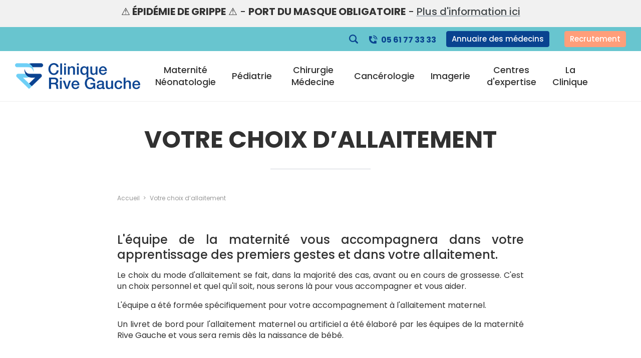

--- FILE ---
content_type: text/html; charset=UTF-8
request_url: https://www.clinique-rivegauche.fr/votre-choix-dallaitement
body_size: 141000
content:
      <!DOCTYPE html>
<html  lang="fr" dir="ltr" prefix="og: https://ogp.me/ns#">
  <head>
          <meta charset="utf-8" />
<noscript><style>form.antibot * :not(.antibot-message) { display: none !important; }</style>
</noscript><link rel="canonical" href="https://www.clinique-rivegauche.fr/votre-choix-dallaitement" />
<meta name="Generator" content="Drupal 10 (https://www.drupal.org)" />
<meta name="MobileOptimized" content="width" />
<meta name="HandheldFriendly" content="true" />
<meta name="viewport" content="width=device-width, initial-scale=1.0" />
<script type="application/ld+json">{
    "@context": "https://schema.org",
    "@graph": [
        {
            "@type": "LocalBusiness",
            "url": "https://www.clinique-rivegauche.fr/",
            "name": "Clinique Rive Gauche",
            "openingHoursSpecification": [
                {
                    "@type": "OpeningHoursSpecification",
                    "dayOfWeek": [
                        "Monday",
                        "Tuesday",
                        "Wednesday",
                        "Thursday"
                    ],
                    "opens": "08:30",
                    "closes": "12:30"
                },
                {
                    "@type": "OpeningHoursSpecification",
                    "dayOfWeek": [
                        "Monday",
                        "Tuesday",
                        "Wednesday",
                        "Thursday"
                    ],
                    "opens": "13:30",
                    "closes": "17:00"
                },
                {
                    "@type": "OpeningHoursSpecification",
                    "dayOfWeek": [
                        "Friday"
                    ],
                    "opens": "08:30",
                    "closes": "12:30"
                }
            ],
            "address": {
                "@type": "PostalAddress",
                "addressCountry": "FR"
            }
        }
    ]
}</script>
<style type="text/css" data-critical="global">:root{--bs-blue:#68c5cf;--bs-purple:#19005c;--bs-pink:#da75b1;--bs-red:#e24b3c;--bs-orange:#ff9e7a;--bs-yellow:#fc0;--bs-green:#8ad863;--bs-teal:#00a08c;--bs-cyan:#17a2b8;--bs-gray:#999;--bs-gray-dark:#404649;--bs-gray-100:#f1f1f1;--bs-gray-200:#efefef;--bs-gray-300:#eaebe3;--bs-gray-400:#ced4da;--bs-gray-500:#adb5bd;--bs-gray-600:#999;--bs-gray-700:#666;--bs-gray-800:#404649;--bs-gray-900:#222;--bs-primary:#ff9e7a;--bs-secondary:#68c5cf;--bs-white:#fff;--bs-gray:#313131;--bs-success:#8ad863;--bs-info:#68c5cf;--bs-warning:#ff9e7a;--bs-danger:#e24b3c;--bs-light:#999;--bs-dark:#000;--bs-primary-rgb:255,158,122;--bs-secondary-rgb:104,197,207;--bs-gray-rgb:49,49,49;--bs-success-rgb:138,216,99;--bs-info-rgb:104,197,207;--bs-warning-rgb:255,158,122;--bs-danger-rgb:226,75,60;--bs-light-rgb:153,153,153;--bs-dark-rgb:0,0,0;--bs-white-rgb:255,255,255;--bs-black-rgb:0,0,0;--bs-body-color-rgb:49,49,49;--bs-body-bg-rgb:255,255,255;--bs-font-sans-serif:"Poppins",system-ui,-apple-system,Segoe UI,Roboto,Helvetica Neue,Arial,Noto Sans,Liberation Sans,sans-serif,Apple Color Emoji,Segoe UI Emoji,Segoe UI Symbol,Noto Color Emoji;--bs-font-monospace:SFMono-Regular,Menlo,Monaco,Consolas,"Liberation Mono","Courier New",monospace;--bs-gradient:linear-gradient(180deg,hsla(0,0%,100%,.15),hsla(0,0%,100%,0));--bs-body-font-family:var(--bs-font-sans-serif);--bs-body-font-size:1rem;--bs-body-font-weight:400;--bs-body-line-height:1.375;--bs-body-color:#313131;--bs-body-bg:#fff;--bs-border-width:1px;--bs-border-style:solid;--bs-border-color:#eaebe3;--bs-border-color-translucent:rgba(0,0,0,.175);--bs-border-radius:4px;--bs-border-radius-sm:4px;--bs-border-radius-lg:4px;--bs-border-radius-xl:1rem;--bs-border-radius-2xl:2rem;--bs-border-radius-pill:50rem;--bs-link-color:#ff9e7a;--bs-link-hover-color:#ff662e;--bs-code-color:#da75b1;--bs-highlight-bg:#fff5cc;--breakpoint-xxs:0;--breakpoint-xs:420px;--breakpoint-sm:576px;--breakpoint-md:768px;--breakpoint-lg:992px;--breakpoint-xl:1170px;--breakpoint-xxl:1600px;--animate-duration:1000ms;--animate-delay:0s;--base-font-size:17px}[class*=" flaticon-"]:before,[class^=flaticon-]:before{margin-left:0;margin-right:0}.main-header{display:block;left:0;position:fixed;right:0;top:0;-webkit-transition:all .3s ease;-o-transition:all .3s ease;transition:all .3s ease;z-index:1020}.main-header .header-top{background:#f1f1f1;font-size:.875em;padding:.7rem 0;position:relative;text-align:center;z-index:1}.main-header .header-menu ul,.main-header .header-menu ul li{list-style:none;margin:0;padding:0}.main-header .header-menu .header-menu-desktop{-webkit-box-align:center;-ms-flex-align:center;align-items:center;display:-webkit-box;display:-ms-flexbox;display:flex;height:var(--header-height);padding:0}.main-header .header-menu .region-branding #block-op-custom-branding a,.main-header .header-menu .region-branding #block-op-custom-branding a h1{display:none}.main-header .header-menu .region-branding #block-op-custom-branding a.navbar-brand{-webkit-box-align:center;-ms-flex-align:center;-webkit-box-pack:start;-ms-flex-pack:start;align-items:center;display:block;display:-webkit-box;display:-ms-flexbox;display:flex;justify-content:flex-start;max-width:50vw;-webkit-transition:all .3s ease;-o-transition:all .3s ease;transition:all .3s ease;width:100%}.main-header .header-menu .region-branding #block-op-custom-branding a.navbar-brand img{height:auto;-webkit-transition:all .3s ease;-o-transition:all .3s ease;transition:all .3s ease;width:252px}.main-header .header-menu .navigation-contact .region-navigation_top{display:-webkit-box;display:-ms-flexbox;display:flex;opacity:1;padding:0;-webkit-transition:all .2s ease;-o-transition:all .2s ease;transition:all .2s ease;z-index:0}@media (min-width:992px){.main-header .header-menu .navigation-contact .region-navigation_top{padding-bottom:8px;padding-top:8px}}.main-header .header-menu .navigation-contact .dropstart,.main-header .header-menu .navigation-contact .dropstart button{height:100%}.main-header .header-menu .navigation-contact .dropstart button:before{display:none}.main-header .header-menu .navigation-contact .dropstart i:before{color:#094390;font-size:16px;margin-left:0}.main-header .header-menu .navigation-contact .dropstart .dropdown-menu{border-radius:4px;padding:0;width:200px}.main-header .header-menu .navigation-contact .dropstart .dropdown-menu button{width:100%}.main-header .header-menu ul.nav_sec{-webkit-box-align:center;-ms-flex-align:center;align-items:center;display:-webkit-inline-box;display:-ms-inline-flexbox;display:inline-flex;width:100%}@media (max-width:991.98px){.main-header .header-menu ul.nav_sec{-webkit-box-pack:center;-ms-flex-pack:center;justify-content:center}}@media (max-width:767.98px){.main-header .header-menu ul.nav_sec{-webkit-box-orient:vertical;-webkit-box-direction:normal;-ms-flex-direction:column;flex-direction:column}}.main-header .header-menu .header-menu-desktop .menu-level-0>.menu-item>.submenu.with-children .items[data-depth="1"]>.submenu-item>.submenu>.menu-item-content .menu-item--link ul.nav_sec a,.main-header .header-menu .header-menu-desktop .menu-level-0>.menu-item>.submenu>.submenu-xxl-wrapper>.menu-item-content .menu-item--link ul.nav_sec a,.main-header .header-menu .header-menu-mobile .menu-content .menu-level-0>.menu-item .submenu .submenu-xxl-wrapper>.menu-item-content .menu-item--link ul.nav_sec a,.main-header .header-menu .header-menu-mobile .menu-content .menu-level-0>.menu-item .submenu>.menu-item-content .menu-item--link ul.nav_sec a,.main-header .header-menu ul.nav_sec .btn,.main-header .header-menu ul.nav_sec .header-menu-desktop .menu-level-0>.menu-item>.submenu.with-children .items[data-depth="1"]>.submenu-item>.submenu>.menu-item-content .menu-item--link a,.main-header .header-menu ul.nav_sec .header-menu-desktop .menu-level-0>.menu-item>.submenu>.submenu-xxl-wrapper>.menu-item-content .menu-item--link a,.main-header .header-menu ul.nav_sec .header-menu-mobile .menu-content .menu-level-0>.menu-item .submenu .submenu-xxl-wrapper>.menu-item-content .menu-item--link a,.main-header .header-menu ul.nav_sec .header-menu-mobile .menu-content .menu-level-0>.menu-item .submenu>.menu-item-content .menu-item--link a{font-size:15px;font-weight:500;padding:5px 15px}.main-header .header-menu .header-menu-desktop .menu-level-0>.menu-item>.submenu.with-children .items[data-depth="1"]>.submenu-item>.submenu>.menu-item-content .menu-item--link ul.nav_sec a:hover,.main-header .header-menu .header-menu-desktop .menu-level-0>.menu-item>.submenu>.submenu-xxl-wrapper>.menu-item-content .menu-item--link ul.nav_sec a:hover,.main-header .header-menu .header-menu-mobile .menu-content .menu-level-0>.menu-item .submenu .submenu-xxl-wrapper>.menu-item-content .menu-item--link ul.nav_sec a:hover,.main-header .header-menu .header-menu-mobile .menu-content .menu-level-0>.menu-item .submenu>.menu-item-content .menu-item--link ul.nav_sec a:hover,.main-header .header-menu ul.nav_sec .btn:hover,.main-header .header-menu ul.nav_sec .header-menu-desktop .menu-level-0>.menu-item>.submenu.with-children .items[data-depth="1"]>.submenu-item>.submenu>.menu-item-content .menu-item--link a:hover,.main-header .header-menu ul.nav_sec .header-menu-desktop .menu-level-0>.menu-item>.submenu>.submenu-xxl-wrapper>.menu-item-content .menu-item--link a:hover,.main-header .header-menu ul.nav_sec .header-menu-mobile .menu-content .menu-level-0>.menu-item .submenu .submenu-xxl-wrapper>.menu-item-content .menu-item--link a:hover,.main-header .header-menu ul.nav_sec .header-menu-mobile .menu-content .menu-level-0>.menu-item .submenu>.menu-item-content .menu-item--link a:hover{border-color:#fff;color:#fff}@media (min-width:768px) and (max-width:1599.98px){.main-header .header-menu .header-menu-desktop .menu-level-0>.menu-item>.submenu.with-children .items[data-depth="1"]>.submenu-item>.submenu>.menu-item-content .menu-item--link ul.nav_sec a,.main-header .header-menu .header-menu-desktop .menu-level-0>.menu-item>.submenu>.submenu-xxl-wrapper>.menu-item-content .menu-item--link ul.nav_sec a,.main-header .header-menu .header-menu-mobile .menu-content .menu-level-0>.menu-item .submenu .submenu-xxl-wrapper>.menu-item-content .menu-item--link ul.nav_sec a,.main-header .header-menu .header-menu-mobile .menu-content .menu-level-0>.menu-item .submenu>.menu-item-content .menu-item--link ul.nav_sec a,.main-header .header-menu ul.nav_sec .btn,.main-header .header-menu ul.nav_sec .header-menu-desktop .menu-level-0>.menu-item>.submenu.with-children .items[data-depth="1"]>.submenu-item>.submenu>.menu-item-content .menu-item--link a,.main-header .header-menu ul.nav_sec .header-menu-desktop .menu-level-0>.menu-item>.submenu>.submenu-xxl-wrapper>.menu-item-content .menu-item--link a,.main-header .header-menu ul.nav_sec .header-menu-mobile .menu-content .menu-level-0>.menu-item .submenu .submenu-xxl-wrapper>.menu-item-content .menu-item--link a,.main-header .header-menu ul.nav_sec .header-menu-mobile .menu-content .menu-level-0>.menu-item .submenu>.menu-item-content .menu-item--link a{font-size:15px;padding:5px 10px}}@media (max-width:767.98px){.main-header .header-menu .header-menu-desktop .menu-level-0>.menu-item>.submenu.with-children .items[data-depth="1"]>.submenu-item>.submenu>.menu-item-content .menu-item--link ul.nav_sec a,.main-header .header-menu .header-menu-desktop .menu-level-0>.menu-item>.submenu>.submenu-xxl-wrapper>.menu-item-content .menu-item--link ul.nav_sec a,.main-header .header-menu .header-menu-mobile .menu-content .menu-level-0>.menu-item .submenu .submenu-xxl-wrapper>.menu-item-content .menu-item--link ul.nav_sec a,.main-header .header-menu .header-menu-mobile .menu-content .menu-level-0>.menu-item .submenu>.menu-item-content .menu-item--link ul.nav_sec a,.main-header .header-menu ul.nav_sec .btn,.main-header .header-menu ul.nav_sec .header-menu-desktop .menu-level-0>.menu-item>.submenu.with-children .items[data-depth="1"]>.submenu-item>.submenu>.menu-item-content .menu-item--link a,.main-header .header-menu ul.nav_sec .header-menu-desktop .menu-level-0>.menu-item>.submenu>.submenu-xxl-wrapper>.menu-item-content .menu-item--link a,.main-header .header-menu ul.nav_sec .header-menu-mobile .menu-content .menu-level-0>.menu-item .submenu .submenu-xxl-wrapper>.menu-item-content .menu-item--link a,.main-header .header-menu ul.nav_sec .header-menu-mobile .menu-content .menu-level-0>.menu-item .submenu>.menu-item-content .menu-item--link a{margin-top:15px}}.main-header .header-menu ul.nav_sec .btn-menu{background-color:#094390;border:1px solid #094390;color:#fff;margin-right:30px}.main-header .header-menu ul.nav_sec .btn-menu:hover{background-color:transparent;border:1px solid #094390;color:#094390}@media (max-width:767.98px){.main-header .header-menu ul.nav_sec .btn-menu{margin-right:0}}.main-header .header-menu ul.nav_sec .tel{color:#094390;font-size:18px;font-weight:700;margin-left:20px;margin-right:20px;padding:0;position:relative}.main-header .header-menu ul.nav_sec .tel:before{-webkit-font-smoothing:antialiased;-moz-osx-font-smoothing:grayscale;color:#094390;content:var(--icon-global-tel);display:inline-block;font-family:global;font-style:normal;font-variant:normal;font-weight:400;margin-right:8px;position:static;text-decoration:none;text-transform:none;-webkit-transform:translateY(2px);-ms-transform:translateY(2px);transform:translateY(2px)}.main-header .header-menu ul.nav_sec .tel em{font-style:normal}@media (min-width:768px) and (max-width:1599.98px){.main-header .header-menu ul.nav_sec .tel{font-size:16px}}@media (max-width:767.98px){.main-header .header-menu ul.nav_sec .tel,.main-header .header-menu ul.nav_sec .tel:before{color:#68c5cf}}.main-header .header-menu .region-navigation [role=navigation]{display:none}@media (min-width:992px){.main-header .header-menu .region-navigation [role=navigation]{display:block}}.main-header .header-menu .region-navigation [role=navigation].contextual-region{position:static}.main-header .header-menu .region-navigation #block-opsearchform-3{display:none}@media (max-width:991.98px){.main-header .header-menu .region-navigation #block-opsearchform-3{display:block}}.main-header .header-menu .header-menu-desktop .menu-level-0{-webkit-box-pack:end;-ms-flex-pack:end;display:-webkit-box;display:-ms-flexbox;display:flex;justify-content:flex-end}.main-header .header-menu .header-menu-desktop .menu-level-0>.menu-item{max-width:170px;padding:0}.main-header .header-menu .header-menu-mobile{display:block;position:relative;-webkit-user-select:none;-moz-user-select:none;-ms-user-select:none;user-select:none;width:0}.main-header .header-menu .header-menu-mobile>input{-webkit-touch-callout:none;display:none;left:0;opacity:0;top:0;z-index:2}.main-header .header-menu .header-menu-mobile>input,.main-header .header-menu .header-menu-mobile>label{cursor:pointer;height:var(--header-mobile-toggle-size);position:absolute;width:var(--header-mobile-toggle-size)}.main-header .header-menu .header-menu-mobile>label{display:block;font-size:var(--header-mobile-toggle-size);margin:0;right:var(--header-menu-padding-x);top:calc((var(--header-height) - var(--header-mobile-toggle-size))/2);z-index:51}.main-header .header-menu .header-menu-mobile>label:before{content:"";display:block;height:100%}.main-header .header-menu .header-menu-mobile .menu-content{-webkit-font-smoothing:antialiased;background:var(--header-mobile-menu-background);bottom:0;left:40vw;list-style-type:none;margin:0;padding:80px 0 0;position:fixed;top:0;-webkit-transform:translate(100%);-ms-transform:translate(100%);transform:translate(100%);-webkit-transform-origin:0 0;-ms-transform-origin:0 0;transform-origin:0 0;-webkit-transition:-webkit-transform .5s cubic-bezier(.77,.2,.05,1),-webkit-box-shadow .5s cubic-bezier(.77,.2,.05,1);transition:-webkit-transform .5s cubic-bezier(.77,.2,.05,1),-webkit-box-shadow .5s cubic-bezier(.77,.2,.05,1);-o-transition:transform .5s cubic-bezier(.77,.2,.05,1),box-shadow .5s cubic-bezier(.77,.2,.05,1);transition:transform .5s cubic-bezier(.77,.2,.05,1),box-shadow .5s cubic-bezier(.77,.2,.05,1);transition:transform .5s cubic-bezier(.77,.2,.05,1),box-shadow .5s cubic-bezier(.77,.2,.05,1),-webkit-transform .5s cubic-bezier(.77,.2,.05,1),-webkit-box-shadow .5s cubic-bezier(.77,.2,.05,1);width:60vw;z-index:50}body{--page-banner-title-color:#313131;--page-banner-title-weight:900;--page-banner-title-transform:uppercase;--page-banner-subtitle-color:#ff9e7a;--page-banner-subtitle-weight:400;--page-banner-subtitle-transform:none;--page-banner-subtitle-display:block;--page-banner-title-shadow:none;--page-banner-title-max-width:100%;--page-banner-title-size:1.75rem;--page-banner-subtitle-size:var(--page-banner-title-size);--page-banner-medias-fit:cover;--page-banner-medias-position:center center;--page-banner-medias-background:#000;--page-banner-medias-height:400px}@media (min-width:768px){body{--page-banner-title-size:2rem}}@media (min-width:992px){body{--page-banner-title-size:3rem}}@media (min-width:768px){body{--page-banner-medias-height:500px}}@media (min-width:992px){body{--page-banner-medias-height:600px}}@media (min-width:1170px){body{--page-banner-medias-height:700px}}body .with__banner-medias{--page-banner-title-color:#fff;--page-banner-subtitle-color:#ff9e7a;--page-banner-title-shadow:0 0 15px rgba(0,0,0,.5),0 0 30px rgba(0,0,0,.25);--page-banner-title-size:1.5rem}body.path-frontpage .page-banner{height:0;line-height:0;padding-bottom:0;padding-top:var(--header-height)}body.page-node-type-product .with__banner-medias,body.page-node-type-project .with__banner-medias{--page-banner-medias-height:100vh;--page-banner-title-size:1.75rem;--page-banner-subtitle-weight:100}@media (min-width:768px){body.page-node-type-product .with__banner-medias,body.page-node-type-project .with__banner-medias{--page-banner-title-size:2rem}}@media (min-width:992px){body.page-node-type-product .with__banner-medias,body.page-node-type-project .with__banner-medias{--page-banner-title-size:3.2rem;--page-banner-title-size:60px}}body.page-node-type-page .with__banner-medias,body.page-node-type-product .with__banner-medias{--page-banner-title-size:1.75rem;--page-banner-title-weight:400;--page-banner-subtitle-color:#ff9e7a;--page-banner-subtitle-size:1.25rem;--page-banner-subtitle-weight:900}@media (min-width:768px){body.page-node-type-page .with__banner-medias,body.page-node-type-product .with__banner-medias{--page-banner-title-size:2rem;--page-banner-subtitle-size:1.5rem}}@media (min-width:992px){body.page-node-type-page .with__banner-medias,body.page-node-type-product .with__banner-medias{--page-banner-title-size:3.2rem;--page-banner-subtitle-size:1.75rem}}@media (min-width:1170px){body.page-node-type-page .with__banner-medias,body.page-node-type-product .with__banner-medias{--page-banner-title-size:75px;--page-banner-subtitle-size:2rem}}body.page-node-type-project .with__banner-medias{--page-banner-subtitle-color:#fff}body.page-node-type-page .with__banner-medias{--page-banner-title-color:#fff;--page-banner-title-weight:400;--page-banner-subtitle-color:#ff9e7a;--page-banner-subtitle-weight:900}.without__banner-medias .page-banner{padding-bottom:.5rem;padding-top:150px;padding-top:calc(var(--header-height) + 80px)}.without__banner-medias .page-banner .banner-title{margin-bottom:1rem}@media (min-width:1170px){.without__banner-medias .page-banner .banner-title{margin-top:30px}}.without__banner-medias .page-banner .banner-title .section-title{--page-banner-title-weight:400;--page-banner-title-color:#313131;color:var(--page-banner-title-color);font-size:var(--page-banner-title-size);font-weight:var(--page-banner-title-weight);position:relative;text-align:center;text-shadow:var(--page-banner-title-shadow);text-transform:var(--page-banner-title-transform)}.without__banner-medias .page-banner .banner-title .section-title small,.without__banner-medias .page-banner .banner-title .section-title span{color:var(--page-banner-subtitle-color);display:var(--page-banner-subtitle-display);font-size:var(--page-banner-subtitle-size);font-weight:var(--page-banner-subtitle-weight);text-transform:var(--page-banner-subtitle-transform)}.without__banner-medias .page-banner .banner-title .section-title:after{background-color:#ced4da;content:"";display:block;height:1px;margin:30px auto;width:200px}.with__breadcrumb .page-banner .banner-breadcrumb{margin-bottom:20px;padding-top:20px}.with__breadcrumb.with__sidebar-blocks .page-banner #block-op-custom-breadcrumbs{padding-left:15px;padding-right:15px}.with__banner-medias .page-banner{padding-top:150px;padding-top:var(--header-height)}@media (min-width:992px){.with__banner-medias .page-banner{padding-top:calc(var(--header-height) + 50px)}.path-frontpage .with__banner-medias .page-banner{padding-top:calc(var(--header-height))}}.with__banner-medias .page-banner .banner-medias{background:var(--page-banner-medias-background)}.not-front .with__banner-medias .page-banner .region-banner .banner-medias{-webkit-filter:grayscale(.8) contrast(.9) opacity(.4);filter:grayscale(.8) contrast(.9) opacity(.4)}.with__banner-medias .page-banner .region-banner:after{-webkit-backdrop-filter:brightness(.9) contrast(1);backdrop-filter:brightness(.9) contrast(1);background-color:#68c5cf;bottom:0;content:"";left:0;mix-blend-mode:multiply;position:absolute;right:0;top:0;z-index:1}.path-frontpage .with__banner-medias .page-banner .region-banner:after{display:none}.with__banner-medias .page-banner .banner-title{-webkit-box-pack:center;-ms-flex-pack:center;-webkit-box-align:center;-ms-flex-align:center;align-items:center;display:-webkit-box;display:-ms-flexbox;display:flex;-ms-flex-wrap:wrap;flex-wrap:wrap;justify-content:center;overflow:hidden;position:relative}.with__banner-medias .page-banner .banner-title .section-title,.with__banner-medias .page-banner .banner-title .slick--skin--classic .slick__slide .slide__caption{left:50%;max-width:var(--page-banner-title-max-width);position:absolute;text-align:center;text-shadow:0 0 20px rgba(0,0,0,.75);top:50%;-webkit-transform:translate(-50%,-50%);-ms-transform:translate(-50%,-50%);transform:translate(-50%,-50%);z-index:2}.with__banner-medias .page-banner .banner-title .section-title,.with__banner-medias .page-banner .banner-title .slick--skin--classic .slick__slide .slide__caption h1{color:var(--page-banner-title-color)}.with__banner-medias .page-banner .banner-title .slick--skin--classic .slick__slide .slide__caption{height:-webkit-fit-content;height:-moz-fit-content;height:fit-content;left:50%;min-height:auto;top:50%}.with__banner-medias .page-banner .banner-title .slick--skin--classic .slick__slide .slide__caption *{height:auto}@media (min-width:768px){.with__banner-medias .page-banner .banner-title .slick--skin--classic .slick__slide .slide__caption .slide__title{text-align:left}}@media (max-width:575.98px){.with__banner-medias .page-banner .banner-title .section-title,.with__banner-medias .page-banner .banner-title .slick--skin--classic .slick__slide .slide__caption h1{padding:0 20px}}.with__banner-medias .page-banner .banner-title .slick__arrow{border:1px solid hsla(0,0%,100%,.6);border-radius:0 50px 50px 50px;bottom:60px;display:-webkit-box;display:-ms-flexbox;display:flex;gap:10px;height:auto;left:50%;padding:10px 15px;top:inherit;-webkit-transform:translateX(-50%);-ms-transform:translateX(-50%);transform:translateX(-50%);width:auto}@media (min-width:768px){.with__banner-medias .page-banner .banner-title .slick__arrow{bottom:120px;left:inherit;right:200px;-webkit-transform:inherit;-ms-transform:inherit;transform:inherit}}.with__banner-medias .page-banner .banner-title .slick__arrow .slick-arrow{background-color:#ff9e7a;bottom:auto;height:45px;left:auto;max-height:inherit;position:relative;right:auto;top:auto;-webkit-transform:initial;-ms-transform:initial;transform:none;-webkit-transition:all .3s ease;-o-transition:all .3s ease;transition:all .3s ease;width:45px}.with__banner-medias .page-banner .banner-title .slick__arrow .slick-arrow,.with__banner-medias .page-banner .banner-title .slick__arrow .slick-arrow i{-webkit-box-align:center;-ms-flex-align:center;-webkit-box-pack:center;-ms-flex-pack:center;align-items:center;display:-webkit-box;display:-ms-flexbox;display:flex;justify-content:center}.with__banner-medias .page-banner .banner-title .slick__arrow .slick-arrow i{font-size:1.4rem;font-weight:700;height:auto;line-height:1em;width:auto}.with__banner-medias .page-banner .banner-title .slick__arrow .slick-arrow.slick-prev i{margin-left:-.125em}.with__banner-medias .page-banner .banner-title .slick__arrow .slick-arrow.slick-next i{margin-right:-.125em}.with__banner-medias .page-banner .banner-title .slick__arrow .slick-arrow:hover{background-color:#68c5cf}.with__banner-medias .page-banner .banner-title .slick__arrow .slick-arrow:hover i{color:#fff}.with__banner-medias .page-banner .banner-title .slick--skin--classic .slick__slide .slide__caption{background:transparent;max-width:var(--page-banner-title-max-width);-webkit-transform:translate(-50%,-50%);-ms-transform:translate(-50%,-50%);transform:translate(-50%,-50%)}.with__banner-medias .page-banner .banner-title .banner-mag.container,.with__banner-medias .page-banner .banner-title .banner-mag.container-mini,.with__banner-medias .page-banner .banner-title .banner-mag.container-plus,.with__banner-medias .page-banner .banner-title>.container,.with__banner-medias .page-banner .banner-title>.container-mini,.with__banner-medias .page-banner .banner-title>.container-plus{max-width:100%;padding:0}.with__banner-medias .page-banner .banner-title .banner-medias{overflow:hidden;position:relative;width:100%;z-index:0}.with__banner-medias .page-banner .banner-breadcrumb{width:100%}.path-frontpage .page-banner .banner-breadcrumb{display:none}.path-webform.with__page-topbar .page-banner{padding-top:calc(var(--header-height) + 120px)}.path-frontpage .with__navigation.with__page-topbar .page-banner{padding-top:calc(var(--header-height) + 60px)}.with__navigation.with__page-topbar .page-banner{padding-top:calc(var(--header-height) + 120px)}.path-webform .page-banner{margin-bottom:2rem}</style>
<link rel="icon" href="/themes/custom/op_custom/favicon.ico" type="image/vnd.microsoft.icon" />

              <title>Votre choix d’allaitement | Clinique Rive Gauche</title>
                                                                                                                    <link rel="preload" as="font" href="https://www.clinique-rivegauche.fr/themes/custom/op_custom/dist/icons/global/global.woff2?v=1.5.1"  type="font/woff2" crossorigin="anonymous" />
                                        <link rel="preload" as="image" href="https://www.clinique-rivegauche.fr/sites/default/files/styles/logo/public/2023-03/logo-crg.png?itok=TAzP31BR"  />
                                                                                                                                                          <link rel="preconnect" href="https://fonts.gstatic.com" crossorigin="anonymous" />
                  <link rel="preload" as="style" href="https://fonts.googleapis.com/css2?family=Poppins:wght@100;200;300;400;500;600;700;800;900&display=swap" crossorigin="anonymous" />
          <link rel="stylesheet" href="https://fonts.googleapis.com/css2?family=Poppins:wght@100;200;300;400;500;600;700;800;900&display=swap" crossorigin="anonymous" media="print" onload="this.media='all'" />
                            <link rel="stylesheet" media="all" href="/sites/default/files/css/css_BVteX6kGABA3h5B8FDDMwq1n2U9fLoR7vXQgv_Ust_Q.css?delta=0&amp;language=fr&amp;theme=op_custom&amp;include=eJxtyTEOgDAIBdAL1fZIBimpJjSfFBi8vWsH1_cYS1pfaaSVMsCYphJSeIv-kGIU2MnpgdmG4iI9bKFvOtFTxavREP9xF1p8F389ZLaLXD4xhzEp" />
<link rel="stylesheet" media="all" href="/sites/default/files/css/css_r3nnTOtreVHfwRoCmSF3mu5IrnqpPvowXEIrFTOnYg0.css?delta=1&amp;language=fr&amp;theme=op_custom&amp;include=eJxtyTEOgDAIBdAL1fZIBimpJjSfFBi8vWsH1_cYS1pfaaSVMsCYphJSeIv-kGIU2MnpgdmG4iI9bKFvOtFTxavREP9xF1p8F389ZLaLXD4xhzEp" />

      <script src="/core/assets/vendor/modernizr/modernizr.min.js?v=3.11.7"></script>

              <!-- Google Tag Manager -->
<script>(function(w,d,s,l,i){w[l]=w[l]||[];w[l].push({'gtm.start':
new Date().getTime(),event:'gtm.js'});var f=d.getElementsByTagName(s)[0],
j=d.createElement(s),dl=l!='dataLayer'?'&l='+l:'';j.async=true;j.src=
'https://www.googletagmanager.com/gtm.js?id='+i+dl;f.parentNode.insertBefore(j,f);
})(window,document,'script','dataLayer','GTM-KCDTQBK');</script>
<!-- End Google Tag Manager -->
      </head>
  <body class="not-front path-node page-node-type-page">
          <!-- Google Tag Manager (noscript) -->
<noscript><iframe src="https://www.googletagmanager.com/ns.html?id=GTM-KCDTQBK"
height="0" width="0" style="display:none;visibility:hidden"></iframe></noscript>
<!-- End Google Tag Manager (noscript) -->
              <a href="#main-content" class="visually-hidden focusable skip-link">
        Aller au contenu principal
      </a>
      
        <div class="dialog-off-canvas-main-canvas" data-off-canvas-main-canvas>
    


              
    <div class="layout-container with__menu-desktop with__menu-mobile with__navigation without__header with__banner with__highlighted with__breadcrumb with__help with__footer with__page-topbar without__sidebar-blocks without__banner-medias">

                  

  <header class="main-header">
          <div class="header-top">
      
      <div class="container"><h5>⚠️<strong> ÉPIDÉMIE DE GRIPPE</strong> ⚠️ - <strong>PORT DU MASQUE OBLIGATOIRE</strong> - <a href="/sites/default/files/2025-12/PORT%20DU%20MASQUE%20.pdf%20%281%29%20%281%29.pdf">Plus d'information ici</a></h5></div>
    </div>
      <div class="header-menu">
            <div class="navigation-contact">
        <div class="region-navigation_top">
    <div id="block-opsearchform">
  
    
        <div class="op-search btn-group">
    <button class="btn btn-link btn-search" type="button" id="header-searchButton" data-bs-toggle="modal" data-bs-target="#header-searchModal">
      <i class="icon-global icon-global-search"></i>
      <span hidden class="name">Recherche</span>
    </button>
  </div>




  </div>
<ul class="nav_sec"><li><a class="tel icon-tel" href="tel:0561773333">05 61 77 33 33</a></li><li><a class="btn btn-menu" href="/annuaire-medecins-et-paramedicaux">Annuaire des médecins</a></li><li><a class="btn btn-primary" href="/espace-recrutement">Recrutement</a></li></ul>
  </div>

    </div>
    
  <div class="header-menu-desktop">
            <div class="region-branding">
    <div id="block-op-custom-branding">
  
    
              <a href="/" rel="home" class="navbar-brand">
                <img class="logo" src="https://www.clinique-rivegauche.fr/sites/default/files/styles/logo/public/2023-03/logo-crg.png?itok=TAzP31BR" alt="Logo Clinique Rive Gauche" title="Clinique Rive Gauche" width="252" height="52" />
              </a>
                  <a href="/" rel="home">Clinique Rive Gauche</a>
      </div>

  </div>

    
        <div class="navigation-header">
      <div class="navigation-regions">
                    <div class="region-navigation">
    <nav role="navigation" aria-labelledby="block-op-custom-main-menu-menu" id="block-op-custom-main-menu">
            
  <div class="visually-hidden" id="block-op-custom-main-menu-menu">Navigation principale</div>
  

        

  <ul class="menu menu-level-0">
            
      <li class="menu-item menu-item-14 menu-item--expanded menu-item--active-trail">
                <a href="/maternite-neonatologie" data-drupal-link-system-path="node/95">Maternité Néonatologie</a>
                          




      
      <div  data-depth="1" class="submenu submenu--depth-1 with-children">

      <div class="submenu-xxl-wrapper">
                                      
                        <ul class="items columns--4" data-columns="4" data-depth="1">                                                                                                                                    <li  class="submenu-item with-children view-mode--default">
                                                      <div class="submenu-title">
      <a href="/votre-grossesse" class="">Votre Grossesse</a>    </div>
                                    




          
      <div  data-depth="2" class="submenu submenu--depth-2 with-children">

      
                                      
                        <ul class="items columns--1" data-columns="1" data-depth="2">                                                                                                                                    <li  class="submenu-item view-mode--default">
                                                      <div class="submenu-title">
      <a href="/calendrier-grossesse" class="">Le calendrier de grossesse</a>    </div>
                                    




      
  


                              </li>
                                                                                                                                                <li  class="submenu-item view-mode--default">
                                                      <div class="submenu-title">
      <a href="/lentretien-prenatal" class="">L’entretien prénatal</a>    </div>
                                    




      
  


                              </li>
                                                                                                                                                <li  class="submenu-item view-mode--default">
                                                      <div class="submenu-title">
      <a href="/consultation-danesthesie-0" class="">La consultation d'anesthésie</a>    </div>
                                    




      
  


                              </li>
                                                                                                                                                <li  class="submenu-item view-mode--default">
                                                      <div class="submenu-title">
      <a href="/nutrition-et-grossesse" class="">Nutrition et grossesse</a>    </div>
                                    




      
  


                              </li>
                                                                                                                                                <li  class="submenu-item view-mode--default">
                                                      <div class="submenu-title">
      <a href="/diabete-gestationnel" class="">Diabète gestationnel</a>    </div>
                                    




      
  


                              </li>
                                                                                                                                                <li  class="submenu-item view-mode--default">
                                                      <div class="submenu-title">
      <a href="/nos-ateliers-mamans-et-futures-mamans" class="">Nos ateliers</a>    </div>
                                    




      
  


                              </li>
                                </ul>              
      
    </div>
  



                              </li>
                                                                                                                                                <li  class="submenu-item with-children view-mode--default">
                                                      <div class="submenu-title">
      <span class="without-link ">Préparer la naissance</span>    </div>
                                    




          
      <div  data-depth="2" class="submenu submenu--depth-2 with-children">

      
                                      
                        <ul class="items columns--1" data-columns="1" data-depth="2">                                                                                                                                    <li  class="submenu-item view-mode--default">
                                                      <div class="submenu-title">
      <a href="/preparation-laccouchement" class="">La préparation à l’accouchement</a>    </div>
                                    




      
  


                              </li>
                                                                                                                                                <li  class="submenu-item view-mode--default">
                                                      <div class="submenu-title">
      <a href="/votre-choix-dallaitement" class="">Votre choix d’allaitement</a>    </div>
                                    




      
  


                              </li>
                                                                                                                                                <li  class="submenu-item view-mode--default">
                                                      <div class="submenu-title">
      <a href="/votre-projet-naissance" class="">Votre projet de naissance</a>    </div>
                                    




      
  


                              </li>
                                                                                                                                                <li  class="submenu-item view-mode--default">
                                                      <div class="submenu-title">
      <a href="/mieux-connaitre-notre-maternite" class="">Mieux connaître notre maternité</a>    </div>
                                    




      
  


                              </li>
                                                                                                                                                <li  class="submenu-item view-mode--default">
                                                      <div class="submenu-title">
      <a href="/valises-dentree-maternite" class="">Valises d'entrée Maternité</a>    </div>
                                    




      
  


                              </li>
                                </ul>              
      
    </div>
  



                              </li>
                                                                                                                                                <li  class="submenu-item with-children view-mode--default">
                                                      <div class="submenu-title">
      <a href="/votre-accouchement" class="">Votre Accouchement</a>    </div>
                                    




          
      <div  data-depth="2" class="submenu submenu--depth-2 with-children">

      
                                      
                        <ul class="items columns--1" data-columns="1" data-depth="2">                                                                                                                                    <li  class="submenu-item view-mode--default">
                                                      <div class="submenu-title">
      <a href="/quand-venir-maternite" class="">Quand venir à la maternité ?</a>    </div>
                                    




      
  


                              </li>
                                                                                                                                                <li  class="submenu-item view-mode--default">
                                                      <div class="submenu-title">
      <a href="/larrivee-maternite" class="">L’arrivée à la maternité</a>    </div>
                                    




      
  


                              </li>
                                                                                                                                                <li  class="submenu-item view-mode--default">
                                                      <div class="submenu-title">
      <a href="/laccouchement" class="">L’accouchement</a>    </div>
                                    




      
  


                              </li>
                                                                                                                                                <li  class="submenu-item view-mode--default">
                                                      <div class="submenu-title">
      <a href="/equipe-votre-ecoute" class="">Une équipe à votre écoute</a>    </div>
                                    




      
  


                              </li>
                                                                                                                                                <li  class="submenu-item view-mode--default">
                                                      <div class="submenu-title">
      <a href="/demarches-administratives-post-accouchement" class="">Les démarches administratives</a>    </div>
                                    




      
  


                              </li>
                                </ul>              
      
    </div>
  



                              </li>
                                                                                                                                                <li  class="submenu-item with-children view-mode--default">
                                                      <div class="submenu-title">
      <a href="/votre-sejour" class="">Votre Séjour</a>    </div>
                                    




          
      <div  data-depth="2" class="submenu submenu--depth-2 with-children">

      
                                      
                        <ul class="items columns--1" data-columns="1" data-depth="2">                                                                                                                                    <li  class="submenu-item view-mode--default">
                                                      <div class="submenu-title">
      <a href="/votre-confort" class="">Votre confort</a>    </div>
                                    




      
  


                              </li>
                                                                                                                                                <li  class="submenu-item view-mode--default">
                                                      <div class="submenu-title">
      <a href="/journee-maman" class="">Une journée de maman</a>    </div>
                                    




      
  


                              </li>
                                                                                                                                                <li  class="submenu-item view-mode--default">
                                                      <div class="submenu-title">
      <a href="/journee-bebe" class="">Une journée de bébé</a>    </div>
                                    




      
  


                              </li>
                                                                                                                                                <li  class="submenu-item view-mode--default">
                                                      <div class="submenu-title">
      <a href="/votre-sortie" class="">Votre sortie</a>    </div>
                                    




      
  


                              </li>
                                                                                                                                                <li  class="submenu-item view-mode--default">
                                                      <div class="submenu-title">
      <a href="/suivi-post-natal" class="">Le suivi post-natal</a>    </div>
                                    




      
  


                              </li>
                                </ul>              
      
    </div>
  



                              </li>
                                                                                                                                                <li  class="submenu-item view-mode--default">
                                                      <div class="submenu-title">
      <a href="/sinscrire-maternite" class="">Inscription à la maternité</a>    </div>
                                    




          
  



                              </li>
                                                                                                                                                <li  class="submenu-item view-mode--default">
                                                      <div class="submenu-title">
      <a href="/grossesse-pathologique" class="">Grossesse pathologique</a>    </div>
                                    




          
  



                              </li>
                                                                                                                                                <li  class="submenu-item view-mode--default">
                                                      <div class="submenu-title">
      <a href="/service-neonatologie" class="">Le service de néonatologie</a>    </div>
                                    




          
  



                              </li>
                                                                                                                                                <li  class="submenu-item view-mode--default">
                                                      <div class="submenu-title">
      <a href="/journee-maternite" class="">Journée de la maternité</a>    </div>
                                    




          
  



                              </li>
                                                                                                                                                <li  class="submenu-item view-mode--default">
                                                                                    




          
  



                              </li>
                                </ul>              
      </div>
    </div>
  


              </li>
                
      <li class="menu-item menu-item-21">
                <a href="/specialites-pediatriques">Pédiatrie</a>
                          




      
  


              </li>
                
      <li class="menu-item menu-item-122 menu-item--expanded">
                <a href="/chirurgie-medecine" data-drupal-link-system-path="node/785">Chirurgie Médecine</a>
                          




      
      <div  data-depth="1" class="submenu submenu--depth-1 with-children">

      <div class="submenu-xxl-wrapper">
                                      
                        <ul class="items columns--3" data-columns="3" data-depth="1">                                                                                                                                    <li  class="submenu-item with-children view-mode--default">
                                                      <div class="submenu-title">
      <span class="without-link ">Chirurgie</span>    </div>
                                    




          
      <div  data-depth="2" class="submenu submenu--depth-2 with-children">

      
                                      
                        <ul class="items columns--1" data-columns="1" data-depth="2">                                                                                                                                    <li  class="submenu-item view-mode--default">
                                                      <div class="submenu-title">
      <a href="/chirurgie-medecine/chirurgie-cardiovasculaire" class="">Chirurgie cardiovasculaire</a>    </div>
                                    




      
  


                              </li>
                                                                                                                                                <li  class="submenu-item view-mode--default">
                                                      <div class="submenu-title">
      <a href="/chirurgie-medecine/chirurgie-digestive-viscerale" class="">Chirurgie digestive - viscérale</a>    </div>
                                    




      
  


                              </li>
                                                                                                                                                <li  class="submenu-item view-mode--default">
                                                      <div class="submenu-title">
      <a href="/chirurgie-medecine/chirurgie-gynecologique-et-sein" class="">Chirurgie gynécologique et du sein</a>    </div>
                                    




      
  


                              </li>
                                                                                                                                                <li  class="submenu-item view-mode--default">
                                                      <div class="submenu-title">
      <a href="/chirurgie-medecine/chirurgie-maxillo-faciale-et-plastique-face" class="">Chirurgie maxillo faciale et plastique de la face</a>    </div>
                                    




      
  


                              </li>
                                                                                                                                                <li  class="submenu-item view-mode--default">
                                                      <div class="submenu-title">
      <a href="/chirurgie-medecine/chirurgie-ophtalmologique" class="">Chirurgie ophtalmologique</a>    </div>
                                    




      
  


                              </li>
                                                                                                                                                <li  class="submenu-item view-mode--default">
                                                      <div class="submenu-title">
      <a href="/chirurgie-medecine/chirurgie-orale-implantologie-dentaire" class="">Chirurgie orale, implantologie dentaire</a>    </div>
                                    




      
  


                              </li>
                                                                                                                                                <li  class="submenu-item view-mode--default">
                                                      <div class="submenu-title">
      <a href="/chirurgie-medecine/chirurgie-orl" class="">Chirurgie ORL</a>    </div>
                                    




      
  


                              </li>
                                                                                                                                                <li  class="submenu-item view-mode--default">
                                                      <div class="submenu-title">
      <a href="/chirurgie-medecine/chirurgie-orthopedique-traumatologique" class="">Chirurgie orthopédique - traumatologique</a>    </div>
                                    




      
  


                              </li>
                                                                                                                                                <li  class="submenu-item view-mode--default">
                                                      <div class="submenu-title">
      <a href="/pediatrie/chirurgie-pediatrique" class="">Chirurgie pédiatrique</a>    </div>
                                    




      
  


                              </li>
                                                                                                                                                <li  class="submenu-item view-mode--default">
                                                      <div class="submenu-title">
      <a href="/chirurgie-medecine/chirurgie-plastique-esthetique-reconstructrice" class="">Chirurgie plastique - esthétique - reconstructrice</a>    </div>
                                    




      
  


                              </li>
                                                                                                                                                <li  class="submenu-item view-mode--default">
                                                      <div class="submenu-title">
      <a href="/chirurgie-medecine/chirurgie-urologique-urologie" class="">Chirurgie urologique-Urologie</a>    </div>
                                    




      
  


                              </li>
                                </ul>              
      
    </div>
  



                              </li>
                                                                                                                                                <li  class="submenu-item with-children view-mode--default">
                                                      <div class="submenu-title">
      <span class="without-link ">Médecine</span>    </div>
                                    




          
      <div  data-depth="2" class="submenu submenu--depth-2 with-children">

      
                                      
                        <ul class="items columns--1" data-columns="1" data-depth="2">                                                                                                                                    <li  class="submenu-item view-mode--default">
                                                      <div class="submenu-title">
      <a href="/chirurgie-medecine/anesthesie-reanimation" class="">Anesthésie – Réanimation</a>    </div>
                                    




      
  


                              </li>
                                                                                                                                                <li  class="submenu-item view-mode--default">
                                                      <div class="submenu-title">
      <a href="/chirurgie-medecine/medecine-vasculaire" class="">Angiologie - médecine vasculaire</a>    </div>
                                    




      
  


                              </li>
                                                                                                                                                <li  class="submenu-item view-mode--default">
                                                      <div class="submenu-title">
      <a href="/chirurgie-medecine/cardiologie-interventionnelle" class="">Cardiologie interventionnelle</a>    </div>
                                    




      
  


                              </li>
                                                                                                                                                <li  class="submenu-item view-mode--default">
                                                      <div class="submenu-title">
      <a href="/chirurgie-medecine/cardiologie-medicale" class="">Cardiologie médicale</a>    </div>
                                    




      
  


                              </li>
                                                                                                                                                <li  class="submenu-item view-mode--default">
                                                      <div class="submenu-title">
      <a href="/chirurgie-medecine/centre-toulouse-thyroide" class="">Centre Toulouse Thyroïde</a>    </div>
                                    




      
  


                              </li>
                                                                                                                                                <li  class="submenu-item view-mode--default">
                                                      <div class="submenu-title">
      <a href="/chirurgie-medecine/dermatologie" class="">Dermatologie</a>    </div>
                                    




      
  


                              </li>
                                                                                                                                                <li  class="submenu-item view-mode--default">
                                                      <div class="submenu-title">
      <a href="/chirurgie-medecine/diabetologie-endocrinologie" class="">Diabétologie - Endocrinologie </a>    </div>
                                    




      
  


                              </li>
                                                                                                                                                <li  class="submenu-item view-mode--default">
                                                      <div class="submenu-title">
      <a href="/chirurgie-medecine/gastroenterologie-hepatologie" class="">Gastroentérologie - Hépatologie</a>    </div>
                                    




      
  


                              </li>
                                                                                                                                                <li  class="submenu-item view-mode--default">
                                                      <div class="submenu-title">
      <a href="/chirurgie-medecine/gynecologie-medicale" class="">Gynécologie médicale - Infertilité</a>    </div>
                                    




      
  


                              </li>
                                                                                                                                                <li  class="submenu-item view-mode--default">
                                                      <div class="submenu-title">
      <a href="/chirurgie-medecine/pneumologie-allergologie-sommeil" class="">Pneumologie - Allergologie - Sommeil</a>    </div>
                                    




      
  


                              </li>
                                                                                                                                                <li  class="submenu-item view-mode--default">
                                                      <div class="submenu-title">
      <a href="/chirurgie-medecine/rhumatologie" class="">Rhumatologie</a>    </div>
                                    




      
  


                              </li>
                                </ul>              
      
    </div>
  



                              </li>
                                                                                                                                                <li  class="submenu-item with-children view-mode--default">
                                                                                    




          
      <div  data-depth="2" class="submenu submenu--depth-2 with-children">

      
                                      
                        <ul class="items columns--1" data-columns="1" data-depth="2">                                                                                                                                    <li  class="submenu-item view-mode--default">
                                                      <div class="submenu-title">
      <a href="/sinscrire-payer-sa-facture" class="lvl1-style">Inscription / Pré-inscription</a>    </div>
                                    




      
  


                              </li>
                                                                                                                                                <li  class="submenu-item view-mode--default">
                                                      <div class="submenu-title">
      <a href="/votre-sejour" class="lvl1-style">Votre Séjour</a>    </div>
                                    




      
  


                              </li>
                                                                                                                                                <li  class="submenu-item view-mode--default">
                                                      <div class="submenu-title">
      <a href="/annuaire-medecins-et-paramedicaux" class="lvl1-style">Annuaire des médecins et paramédicaux</a>    </div>
                                    




      
  


                              </li>
                                </ul>              
      
    </div>
  



                              </li>
                                                                                                                                                <li  class="submenu-item view-mode--default">
                                                                                    




          
  



                              </li>
                                                                                                                                                <li  class="submenu-item view-mode--default">
                                                                                    




          
  



                              </li>
                                                                                                                                                <li  class="submenu-item view-mode--default">
                                                                                    




          
  



                              </li>
                                </ul>              
      </div>
    </div>
  


              </li>
                
      <li class="menu-item menu-item-101 menu-item--expanded">
                <a href="/chirurgie-medecine/cancerologie-et-pathologie-tumorale" data-drupal-link-system-path="node/765">Cancérologie</a>
                          




      
      <div  data-depth="1" class="submenu submenu--depth-1 with-children">

      <div class="submenu-xxl-wrapper">
                                      
                        <ul class="items columns--1" data-columns="1" data-depth="1">                                                                                                                                    <li  class="submenu-item view-mode--default">
                                                      <div class="submenu-title">
      <a href="/chirurgie-medecine/chirurgie-cancers" class="">Chirurgie des cancers</a>    </div>
                                    




          
  



                              </li>
                                </ul>              
      </div>
    </div>
  


              </li>
                
      <li class="menu-item menu-item-95">
                <a href="/imagerie-medicale" data-drupal-link-system-path="node/749">Imagerie</a>
                          




      
  


              </li>
                
      <li class="menu-item menu-item-20 menu-item--expanded">
                <span class="without-link">Centres d&#039;expertise</span>
                          




      
      <div  data-depth="1" class="submenu submenu--depth-1 with-children">

      <div class="submenu-xxl-wrapper">
                                      
                        <ul class="items columns--3" data-columns="3" data-depth="1">                                                                                                                                    <li  class="submenu-item with-content view-mode--default">
                                                      <div class="submenu-title">
      <a href="/chirurgie-medecine/pneumologie-allergologie-sommeil" class="">Centre du <br><strong>sommeil</strong></a>    </div>
                                    




          
      <div  data-depth="2" class="submenu submenu--depth-2 with-content">

      
                                                  <div class="menu-item-content">
                                                                                      <div class="menu-item--image">
    <img alt="Pictogramme sommeil (menu)" title="" src="/sites/default/files/styles/large/public/2022-12/picto-sommeil_0.jpg?itok=pnO8B5d3" />


  </div>
                                                              </div>
                                    
      
      
    </div>
  



                              </li>
                                                                                                                                                <li  class="submenu-item with-content view-mode--default">
                                                      <div class="submenu-title">
      <a href="/chirurgie-medecine/gynecologie-medicale/infertilite" class="">Centre de <br><strong>l'infertilité</strong></a>    </div>
                                    




          
      <div  data-depth="2" class="submenu submenu--depth-2 with-content">

      
                                                  <div class="menu-item-content">
                                                                                      <div class="menu-item--image">
    <img alt="Pictogramme infertilité (menu)" title="" src="/sites/default/files/styles/large/public/2022-12/picto-infertilite_0.jpg?itok=9qg_VCRC" />


  </div>
                                                              </div>
                                    
      
      
    </div>
  



                              </li>
                                                                                                                                                <li  class="submenu-item with-content view-mode--default">
                                                      <div class="submenu-title">
      <a href="/chirurgie-medecine/centre-toulouse-thyroide" class="">Centre de <br><strong>la thyroïde</strong></a>    </div>
                                    




          
      <div  data-depth="2" class="submenu submenu--depth-2 with-content">

      
                                                  <div class="menu-item-content">
                                                                                      <div class="menu-item--image">
    <img alt="Pictogramme thyroïde (menu)" title="" src="/sites/default/files/styles/large/public/2022-12/picto-thyroide_0.jpg?itok=sGYbVDt_" />


  </div>
                                                              </div>
                                    
      
      
    </div>
  



                              </li>
                                                                                                                                                <li  class="submenu-item with-content view-mode--default">
                                                      <div class="submenu-title">
      <a href="/chirurgie-medecine/chirurgie-ophtalmologique/ophtalmo-pediatrie-et-strabismes" class="">Centre du <br><strong>strabisme</strong></a>    </div>
                                    




          
      <div  data-depth="2" class="submenu submenu--depth-2 with-content">

      
                                                  <div class="menu-item-content">
                                                                                      <div class="menu-item--image">
    <img alt="Pictogramme strabisme (menu)" title="" src="/sites/default/files/styles/large/public/2022-12/picto-strabisme_1.jpg?itok=Ep6Thmhv" />


  </div>
                                                              </div>
                                    
      
      
    </div>
  



                              </li>
                                                                                                                                                <li  class="submenu-item with-content view-mode--default">
                                                      <div class="submenu-title">
      <a href="/chirurgie-medecine/chirurgie-gynecologique-et-sein/endometriose" class="">Centre de <br><strong>l'endométriose</strong></a>    </div>
                                    




          
      <div  data-depth="2" class="submenu submenu--depth-2 with-content">

      
                                                  <div class="menu-item-content">
                                                                                      <div class="menu-item--image">
    <img alt="Pictogramme endometriose (menu)" title="" src="/sites/default/files/styles/large/public/2022-12/picto-endometriose_0.jpg?itok=TU5wlFZP" />


  </div>
                                                              </div>
                                    
      
      
    </div>
  



                              </li>
                                                                                                                                                <li  class="submenu-item with-content view-mode--default">
                                                      <div class="submenu-title">
      <a href="/chirurgie-medecine/chirurgie-orl/otologie-pathologie-auditives-et-vertiges" class="">Centre de <br><strong>l'audition</strong></a>    </div>
                                    




          
      <div  data-depth="2" class="submenu submenu--depth-2 with-content">

      
                                                  <div class="menu-item-content">
                                                                                      <div class="menu-item--image">
    <img alt="Pictogramme audition (menu)" title="" src="/sites/default/files/styles/large/public/2022-12/picto-audition_0.jpg?itok=pwj6A785" />


  </div>
                                                              </div>
                                    
      
      
    </div>
  



                              </li>
                                </ul>              
      </div>
    </div>
  


              </li>
                
      <li class="menu-item menu-item-18 menu-item--expanded">
                <a href="/clinique" data-drupal-link-system-path="node/86">La Clinique</a>
                          




      
      <div  data-depth="1" class="submenu submenu--depth-1 with-children">

      <div class="submenu-xxl-wrapper">
                                      
                        <ul class="items columns--3" data-columns="3" data-depth="1">                                                                                                                                    <li  class="submenu-item with-children view-mode--default">
                                                      <div class="submenu-title">
      <span class="without-link ">Nos engagements</span>    </div>
                                    




          
      <div  data-depth="2" class="submenu submenu--depth-2 with-children">

      
                                      
                        <ul class="items columns--1" data-columns="1" data-depth="2">                                                                                                                                    <li  class="submenu-item view-mode--default">
                                                      <div class="submenu-title">
      <a href="/qualite-et-securite" class="">Qualité et sécurité</a>    </div>
                                    




      
  


                              </li>
                                                                                                                                                <li  class="submenu-item view-mode--default">
                                                      <div class="submenu-title">
      <a href="/vos-droits" class="">Vos droits</a>    </div>
                                    




      
  


                              </li>
                                                                                                                                                <li  class="submenu-item view-mode--default">
                                                      <div class="submenu-title">
      <a href="/developpement-durable-et-responsabilite-societale-rse" class="">Développement durable et responsabilité sociétale (RSE)</a>    </div>
                                    




      
  


                              </li>
                                                                                                                                                <li  class="submenu-item view-mode--default">
                                                                                    




      
  


                              </li>
                                                                                                                                                <li  class="submenu-item view-mode--default">
                                                      <div class="submenu-title">
      <a href="/handicap-et-acces-aux-soins" class="">Handicap et accès aux soins</a>    </div>
                                    




      
  


                              </li>
                                                                                                                                                <li  class="submenu-item view-mode--default">
                                                      <div class="submenu-title">
      <a href="/recherche-clinique" class="">La recherche clinique </a>    </div>
                                    




      
  


                              </li>
                                                                                                                                                <li  class="submenu-item view-mode--default">
                                                                                    




      
  


                              </li>
                                </ul>              
      
    </div>
  



                              </li>
                                                                                                                                                <li  class="submenu-item with-children view-mode--default">
                                                      <div class="submenu-title">
      <span class="without-link ">Qui sommes-nous ?</span>    </div>
                                    




          
      <div  data-depth="2" class="submenu submenu--depth-2 with-children">

      
                                      
                        <ul class="items columns--1" data-columns="1" data-depth="2">                                                                                                                                    <li  class="submenu-item view-mode--default">
                                                      <div class="submenu-title">
      <a href="/clinique-centre-ville-toulouse" class="">Une clinique de référence du centre-ville Toulouse</a>    </div>
                                    




      
  


                              </li>
                                                                                                                                                <li  class="submenu-item view-mode--default">
                                                      <div class="submenu-title">
      <a href="/clinique-en-chiffres" class="">La clinique en chiffres</a>    </div>
                                    




      
  


                              </li>
                                                                                                                                                <li  class="submenu-item view-mode--default">
                                                      <div class="submenu-title">
      <a href="/valeurs-clinique" class="">Les valeurs de la clinique</a>    </div>
                                    




      
  


                              </li>
                                                                                                                                                <li  class="submenu-item view-mode--default">
                                                      <div class="submenu-title">
      <a href="/plateaux-techniques-pointe" class="">Des plateaux techniques de pointe</a>    </div>
                                    




      
  


                              </li>
                                                                                                                                                <li  class="submenu-item view-mode--default">
                                                      <div class="submenu-title">
      <a href="/projets-et-orientations-strategiques" class="">Projets et orientations stratégiques</a>    </div>
                                    




      
  


                              </li>
                                </ul>              
      
    </div>
  



                              </li>
                                                                                                                                                <li  class="submenu-item view-mode--default">
                                                      <div class="submenu-title">
      <a href="/form/acces-espace-professionnel" class="">Espace Professionnel</a>    </div>
                                    




          
  



                              </li>
                                                                                                                                                <li  class="submenu-item view-mode--default">
                                                      <div class="submenu-title">
      <a href="/espace-recrutement" class="">Rejoignez-nous</a>    </div>
                                    




          
  



                              </li>
                                </ul>              
      </div>
    </div>
  


              </li>
        </ul>



  </nav>
<div id="block-opsearchform-3">
  
    
        <div class="op-search btn-group">
    <button class="btn btn-link btn-search" type="button" id="header-searchButton" data-bs-toggle="modal" data-bs-target="#header-searchModal">
      <i class="icon-global icon-global-search"></i>
      <span hidden class="name">Recherche</span>
    </button>
  </div>




  </div>

  </div>

              </div>
    </div>
    
  </div>
                                <div class="header-menu-mobile">
            <input type="checkbox" name="header-menu-mobile-open" />
            <label for="header-menu-mobile-open" class="menu-toggle">
              <span></span>
              <span></span>
              <span></span>
            </label>
            <div class="menu-content">
                <div class="region-navigation_collapsible">
    <nav role="navigation" aria-labelledby="block-op-custom-menu-main-mobile-menu" id="block-op-custom-menu-main-mobile">
            
  <div class="visually-hidden" id="block-op-custom-menu-main-mobile-menu">Navigation principale (mobile)</div>
  

        
  <ul class="menu menu-level-0">
            
      <li class="menu-item menu-item-14 menu-item--expanded menu-item--active-trail">
        <a href="/maternite-neonatologie" data-drupal-link-system-path="node/95">Maternité Néonatologie</a>
                        <button class="btn btn-primary collapsed" type="button" title="Maternité Néonatologie" data-bs-toggle="collapse" data-bs-target="#megamenu-1" aria-expanded="false" aria-controls="megamenu-1"></button>
        <div id="megamenu-1" aria-labelledby="megamenu-1" class="collapse">
          




      
      <div  data-depth="1" class="submenu submenu--depth-1 with-children">

      <div class="submenu-xxl-wrapper">
                                      
                        <ul class="items columns--4" data-columns="4" data-depth="1">                                                                                                                                    <li  class="submenu-item with-children view-mode--default">
                                                      <div class="submenu-title">
      <a href="/votre-grossesse" class="">Votre Grossesse</a>    </div>
                                    




          
      <div  data-depth="2" class="submenu submenu--depth-2 with-children">

      
                                      
                        <ul class="items columns--1" data-columns="1" data-depth="2">                                                                                                                                    <li  class="submenu-item view-mode--default">
                                                      <div class="submenu-title">
      <a href="/calendrier-grossesse" class="">Le calendrier de grossesse</a>    </div>
                                    




      
  


                              </li>
                                                                                                                                                <li  class="submenu-item view-mode--default">
                                                      <div class="submenu-title">
      <a href="/lentretien-prenatal" class="">L’entretien prénatal</a>    </div>
                                    




      
  


                              </li>
                                                                                                                                                <li  class="submenu-item view-mode--default">
                                                      <div class="submenu-title">
      <a href="/consultation-danesthesie-0" class="">La consultation d'anesthésie</a>    </div>
                                    




      
  


                              </li>
                                                                                                                                                <li  class="submenu-item view-mode--default">
                                                      <div class="submenu-title">
      <a href="/nutrition-et-grossesse" class="">Nutrition et grossesse</a>    </div>
                                    




      
  


                              </li>
                                                                                                                                                <li  class="submenu-item view-mode--default">
                                                      <div class="submenu-title">
      <a href="/diabete-gestationnel" class="">Diabète gestationnel</a>    </div>
                                    




      
  


                              </li>
                                                                                                                                                <li  class="submenu-item view-mode--default">
                                                      <div class="submenu-title">
      <a href="/nos-ateliers-mamans-et-futures-mamans" class="">Nos ateliers</a>    </div>
                                    




      
  


                              </li>
                                </ul>              
      
    </div>
  



                              </li>
                                                                                                                                                <li  class="submenu-item with-children view-mode--default">
                                                      <div class="submenu-title">
      <span class="without-link ">Préparer la naissance</span>    </div>
                                    




          
      <div  data-depth="2" class="submenu submenu--depth-2 with-children">

      
                                      
                        <ul class="items columns--1" data-columns="1" data-depth="2">                                                                                                                                    <li  class="submenu-item view-mode--default">
                                                      <div class="submenu-title">
      <a href="/preparation-laccouchement" class="">La préparation à l’accouchement</a>    </div>
                                    




      
  


                              </li>
                                                                                                                                                <li  class="submenu-item view-mode--default">
                                                      <div class="submenu-title">
      <a href="/votre-choix-dallaitement" class="">Votre choix d’allaitement</a>    </div>
                                    




      
  


                              </li>
                                                                                                                                                <li  class="submenu-item view-mode--default">
                                                      <div class="submenu-title">
      <a href="/votre-projet-naissance" class="">Votre projet de naissance</a>    </div>
                                    




      
  


                              </li>
                                                                                                                                                <li  class="submenu-item view-mode--default">
                                                      <div class="submenu-title">
      <a href="/mieux-connaitre-notre-maternite" class="">Mieux connaître notre maternité</a>    </div>
                                    




      
  


                              </li>
                                                                                                                                                <li  class="submenu-item view-mode--default">
                                                      <div class="submenu-title">
      <a href="/valises-dentree-maternite" class="">Valises d'entrée Maternité</a>    </div>
                                    




      
  


                              </li>
                                </ul>              
      
    </div>
  



                              </li>
                                                                                                                                                <li  class="submenu-item with-children view-mode--default">
                                                      <div class="submenu-title">
      <a href="/votre-accouchement" class="">Votre Accouchement</a>    </div>
                                    




          
      <div  data-depth="2" class="submenu submenu--depth-2 with-children">

      
                                      
                        <ul class="items columns--1" data-columns="1" data-depth="2">                                                                                                                                    <li  class="submenu-item view-mode--default">
                                                      <div class="submenu-title">
      <a href="/quand-venir-maternite" class="">Quand venir à la maternité ?</a>    </div>
                                    




      
  


                              </li>
                                                                                                                                                <li  class="submenu-item view-mode--default">
                                                      <div class="submenu-title">
      <a href="/larrivee-maternite" class="">L’arrivée à la maternité</a>    </div>
                                    




      
  


                              </li>
                                                                                                                                                <li  class="submenu-item view-mode--default">
                                                      <div class="submenu-title">
      <a href="/laccouchement" class="">L’accouchement</a>    </div>
                                    




      
  


                              </li>
                                                                                                                                                <li  class="submenu-item view-mode--default">
                                                      <div class="submenu-title">
      <a href="/equipe-votre-ecoute" class="">Une équipe à votre écoute</a>    </div>
                                    




      
  


                              </li>
                                                                                                                                                <li  class="submenu-item view-mode--default">
                                                      <div class="submenu-title">
      <a href="/demarches-administratives-post-accouchement" class="">Les démarches administratives</a>    </div>
                                    




      
  


                              </li>
                                </ul>              
      
    </div>
  



                              </li>
                                                                                                                                                <li  class="submenu-item with-children view-mode--default">
                                                      <div class="submenu-title">
      <a href="/votre-sejour" class="">Votre Séjour</a>    </div>
                                    




          
      <div  data-depth="2" class="submenu submenu--depth-2 with-children">

      
                                      
                        <ul class="items columns--1" data-columns="1" data-depth="2">                                                                                                                                    <li  class="submenu-item view-mode--default">
                                                      <div class="submenu-title">
      <a href="/votre-confort" class="">Votre confort</a>    </div>
                                    




      
  


                              </li>
                                                                                                                                                <li  class="submenu-item view-mode--default">
                                                      <div class="submenu-title">
      <a href="/journee-maman" class="">Une journée de maman</a>    </div>
                                    




      
  


                              </li>
                                                                                                                                                <li  class="submenu-item view-mode--default">
                                                      <div class="submenu-title">
      <a href="/journee-bebe" class="">Une journée de bébé</a>    </div>
                                    




      
  


                              </li>
                                                                                                                                                <li  class="submenu-item view-mode--default">
                                                      <div class="submenu-title">
      <a href="/votre-sortie" class="">Votre sortie</a>    </div>
                                    




      
  


                              </li>
                                                                                                                                                <li  class="submenu-item view-mode--default">
                                                      <div class="submenu-title">
      <a href="/suivi-post-natal" class="">Le suivi post-natal</a>    </div>
                                    




      
  


                              </li>
                                </ul>              
      
    </div>
  



                              </li>
                                                                                                                                                <li  class="submenu-item view-mode--default">
                                                      <div class="submenu-title">
      <a href="/sinscrire-maternite" class="">Inscription à la maternité</a>    </div>
                                    




          
  



                              </li>
                                                                                                                                                <li  class="submenu-item view-mode--default">
                                                      <div class="submenu-title">
      <a href="/grossesse-pathologique" class="">Grossesse pathologique</a>    </div>
                                    




          
  



                              </li>
                                                                                                                                                <li  class="submenu-item view-mode--default">
                                                      <div class="submenu-title">
      <a href="/service-neonatologie" class="">Le service de néonatologie</a>    </div>
                                    




          
  



                              </li>
                                                                                                                                                <li  class="submenu-item view-mode--default">
                                                      <div class="submenu-title">
      <a href="/journee-maternite" class="">Journée de la maternité</a>    </div>
                                    




          
  



                              </li>
                                                                                                                                                <li  class="submenu-item view-mode--default">
                                                                                    




          
  



                              </li>
                                </ul>              
      </div>
    </div>
  


        </div>
              </li>
                
      <li class="menu-item menu-item-21">
        <a href="/specialites-pediatriques">Pédiatrie</a>
                      </li>
                
      <li class="menu-item menu-item-122 menu-item--expanded">
        <a href="/chirurgie-medecine" data-drupal-link-system-path="node/785">Chirurgie Médecine</a>
                        <button class="btn btn-primary collapsed" type="button" title="Chirurgie Médecine" data-bs-toggle="collapse" data-bs-target="#megamenu-3" aria-expanded="false" aria-controls="megamenu-3"></button>
        <div id="megamenu-3" aria-labelledby="megamenu-3" class="collapse">
          




      
      <div  data-depth="1" class="submenu submenu--depth-1 with-children">

      <div class="submenu-xxl-wrapper">
                                      
                        <ul class="items columns--3" data-columns="3" data-depth="1">                                                                                                                                    <li  class="submenu-item with-children view-mode--default">
                                                      <div class="submenu-title">
      <span class="without-link ">Chirurgie</span>    </div>
                                    




          
      <div  data-depth="2" class="submenu submenu--depth-2 with-children">

      
                                      
                        <ul class="items columns--1" data-columns="1" data-depth="2">                                                                                                                                    <li  class="submenu-item view-mode--default">
                                                      <div class="submenu-title">
      <a href="/chirurgie-medecine/chirurgie-cardiovasculaire" class="">Chirurgie cardiovasculaire</a>    </div>
                                    




      
  


                              </li>
                                                                                                                                                <li  class="submenu-item view-mode--default">
                                                      <div class="submenu-title">
      <a href="/chirurgie-medecine/chirurgie-digestive-viscerale" class="">Chirurgie digestive - viscérale</a>    </div>
                                    




      
  


                              </li>
                                                                                                                                                <li  class="submenu-item view-mode--default">
                                                      <div class="submenu-title">
      <a href="/chirurgie-medecine/chirurgie-gynecologique-et-sein" class="">Chirurgie gynécologique et du sein</a>    </div>
                                    




      
  


                              </li>
                                                                                                                                                <li  class="submenu-item view-mode--default">
                                                      <div class="submenu-title">
      <a href="/chirurgie-medecine/chirurgie-maxillo-faciale-et-plastique-face" class="">Chirurgie maxillo faciale et plastique de la face</a>    </div>
                                    




      
  


                              </li>
                                                                                                                                                <li  class="submenu-item view-mode--default">
                                                      <div class="submenu-title">
      <a href="/chirurgie-medecine/chirurgie-ophtalmologique" class="">Chirurgie ophtalmologique</a>    </div>
                                    




      
  


                              </li>
                                                                                                                                                <li  class="submenu-item view-mode--default">
                                                      <div class="submenu-title">
      <a href="/chirurgie-medecine/chirurgie-orale-implantologie-dentaire" class="">Chirurgie orale, implantologie dentaire</a>    </div>
                                    




      
  


                              </li>
                                                                                                                                                <li  class="submenu-item view-mode--default">
                                                      <div class="submenu-title">
      <a href="/chirurgie-medecine/chirurgie-orl" class="">Chirurgie ORL</a>    </div>
                                    




      
  


                              </li>
                                                                                                                                                <li  class="submenu-item view-mode--default">
                                                      <div class="submenu-title">
      <a href="/chirurgie-medecine/chirurgie-orthopedique-traumatologique" class="">Chirurgie orthopédique - traumatologique</a>    </div>
                                    




      
  


                              </li>
                                                                                                                                                <li  class="submenu-item view-mode--default">
                                                      <div class="submenu-title">
      <a href="/pediatrie/chirurgie-pediatrique" class="">Chirurgie pédiatrique</a>    </div>
                                    




      
  


                              </li>
                                                                                                                                                <li  class="submenu-item view-mode--default">
                                                      <div class="submenu-title">
      <a href="/chirurgie-medecine/chirurgie-plastique-esthetique-reconstructrice" class="">Chirurgie plastique - esthétique - reconstructrice</a>    </div>
                                    




      
  


                              </li>
                                                                                                                                                <li  class="submenu-item view-mode--default">
                                                      <div class="submenu-title">
      <a href="/chirurgie-medecine/chirurgie-urologique-urologie" class="">Chirurgie urologique-Urologie</a>    </div>
                                    




      
  


                              </li>
                                </ul>              
      
    </div>
  



                              </li>
                                                                                                                                                <li  class="submenu-item with-children view-mode--default">
                                                      <div class="submenu-title">
      <span class="without-link ">Médecine</span>    </div>
                                    




          
      <div  data-depth="2" class="submenu submenu--depth-2 with-children">

      
                                      
                        <ul class="items columns--1" data-columns="1" data-depth="2">                                                                                                                                    <li  class="submenu-item view-mode--default">
                                                      <div class="submenu-title">
      <a href="/chirurgie-medecine/anesthesie-reanimation" class="">Anesthésie – Réanimation</a>    </div>
                                    




      
  


                              </li>
                                                                                                                                                <li  class="submenu-item view-mode--default">
                                                      <div class="submenu-title">
      <a href="/chirurgie-medecine/medecine-vasculaire" class="">Angiologie - médecine vasculaire</a>    </div>
                                    




      
  


                              </li>
                                                                                                                                                <li  class="submenu-item view-mode--default">
                                                      <div class="submenu-title">
      <a href="/chirurgie-medecine/cardiologie-interventionnelle" class="">Cardiologie interventionnelle</a>    </div>
                                    




      
  


                              </li>
                                                                                                                                                <li  class="submenu-item view-mode--default">
                                                      <div class="submenu-title">
      <a href="/chirurgie-medecine/cardiologie-medicale" class="">Cardiologie médicale</a>    </div>
                                    




      
  


                              </li>
                                                                                                                                                <li  class="submenu-item view-mode--default">
                                                      <div class="submenu-title">
      <a href="/chirurgie-medecine/centre-toulouse-thyroide" class="">Centre Toulouse Thyroïde</a>    </div>
                                    




      
  


                              </li>
                                                                                                                                                <li  class="submenu-item view-mode--default">
                                                      <div class="submenu-title">
      <a href="/chirurgie-medecine/dermatologie" class="">Dermatologie</a>    </div>
                                    




      
  


                              </li>
                                                                                                                                                <li  class="submenu-item view-mode--default">
                                                      <div class="submenu-title">
      <a href="/chirurgie-medecine/diabetologie-endocrinologie" class="">Diabétologie - Endocrinologie </a>    </div>
                                    




      
  


                              </li>
                                                                                                                                                <li  class="submenu-item view-mode--default">
                                                      <div class="submenu-title">
      <a href="/chirurgie-medecine/gastroenterologie-hepatologie" class="">Gastroentérologie - Hépatologie</a>    </div>
                                    




      
  


                              </li>
                                                                                                                                                <li  class="submenu-item view-mode--default">
                                                      <div class="submenu-title">
      <a href="/chirurgie-medecine/gynecologie-medicale" class="">Gynécologie médicale - Infertilité</a>    </div>
                                    




      
  


                              </li>
                                                                                                                                                <li  class="submenu-item view-mode--default">
                                                      <div class="submenu-title">
      <a href="/chirurgie-medecine/pneumologie-allergologie-sommeil" class="">Pneumologie - Allergologie - Sommeil</a>    </div>
                                    




      
  


                              </li>
                                                                                                                                                <li  class="submenu-item view-mode--default">
                                                      <div class="submenu-title">
      <a href="/chirurgie-medecine/rhumatologie" class="">Rhumatologie</a>    </div>
                                    




      
  


                              </li>
                                </ul>              
      
    </div>
  



                              </li>
                                                                                                                                                <li  class="submenu-item with-children view-mode--default">
                                                                                    




          
      <div  data-depth="2" class="submenu submenu--depth-2 with-children">

      
                                      
                        <ul class="items columns--1" data-columns="1" data-depth="2">                                                                                                                                    <li  class="submenu-item view-mode--default">
                                                      <div class="submenu-title">
      <a href="/sinscrire-payer-sa-facture" class="lvl1-style">Inscription / Pré-inscription</a>    </div>
                                    




      
  


                              </li>
                                                                                                                                                <li  class="submenu-item view-mode--default">
                                                      <div class="submenu-title">
      <a href="/votre-sejour" class="lvl1-style">Votre Séjour</a>    </div>
                                    




      
  


                              </li>
                                                                                                                                                <li  class="submenu-item view-mode--default">
                                                      <div class="submenu-title">
      <a href="/annuaire-medecins-et-paramedicaux" class="lvl1-style">Annuaire des médecins et paramédicaux</a>    </div>
                                    




      
  


                              </li>
                                </ul>              
      
    </div>
  



                              </li>
                                                                                                                                                <li  class="submenu-item view-mode--default">
                                                                                    




          
  



                              </li>
                                                                                                                                                <li  class="submenu-item view-mode--default">
                                                                                    




          
  



                              </li>
                                                                                                                                                <li  class="submenu-item view-mode--default">
                                                                                    




          
  



                              </li>
                                </ul>              
      </div>
    </div>
  


        </div>
              </li>
                
      <li class="menu-item menu-item-101 menu-item--expanded">
        <a href="/chirurgie-medecine/cancerologie-et-pathologie-tumorale" data-drupal-link-system-path="node/765">Cancérologie</a>
                        <button class="btn btn-primary collapsed" type="button" title="Cancérologie" data-bs-toggle="collapse" data-bs-target="#megamenu-4" aria-expanded="false" aria-controls="megamenu-4"></button>
        <div id="megamenu-4" aria-labelledby="megamenu-4" class="collapse">
          




      
      <div  data-depth="1" class="submenu submenu--depth-1 with-children">

      <div class="submenu-xxl-wrapper">
                                      
                        <ul class="items columns--1" data-columns="1" data-depth="1">                                                                                                                                    <li  class="submenu-item view-mode--default">
                                                      <div class="submenu-title">
      <a href="/chirurgie-medecine/chirurgie-cancers" class="">Chirurgie des cancers</a>    </div>
                                    




          
  



                              </li>
                                </ul>              
      </div>
    </div>
  


        </div>
              </li>
                
      <li class="menu-item menu-item-95">
        <a href="/imagerie-medicale" data-drupal-link-system-path="node/749">Imagerie</a>
                      </li>
                
      <li class="menu-item menu-item-20 menu-item--expanded">
        <span>Centres d&#039;expertise</span>
                        <button class="btn btn-primary collapsed" type="button" title="Centres d&#039;expertise" data-bs-toggle="collapse" data-bs-target="#megamenu-6" aria-expanded="false" aria-controls="megamenu-6"></button>
        <div id="megamenu-6" aria-labelledby="megamenu-6" class="collapse">
          




      
      <div  data-depth="1" class="submenu submenu--depth-1 with-children">

      <div class="submenu-xxl-wrapper">
                                      
                        <ul class="items columns--3" data-columns="3" data-depth="1">                                                                                                                                    <li  class="submenu-item with-content view-mode--default">
                                                      <div class="submenu-title">
      <a href="/chirurgie-medecine/pneumologie-allergologie-sommeil" class="">Centre du <br><strong>sommeil</strong></a>    </div>
                                    




          
      <div  data-depth="2" class="submenu submenu--depth-2 with-content">

      
                                                  <div class="menu-item-content">
                                                                                      <div class="menu-item--image">
    <img alt="Pictogramme sommeil (menu)" title="" src="/sites/default/files/styles/large/public/2022-12/picto-sommeil_0.jpg?itok=pnO8B5d3" />


  </div>
                                                              </div>
                                    
      
      
    </div>
  



                              </li>
                                                                                                                                                <li  class="submenu-item with-content view-mode--default">
                                                      <div class="submenu-title">
      <a href="/chirurgie-medecine/gynecologie-medicale/infertilite" class="">Centre de <br><strong>l'infertilité</strong></a>    </div>
                                    




          
      <div  data-depth="2" class="submenu submenu--depth-2 with-content">

      
                                                  <div class="menu-item-content">
                                                                                      <div class="menu-item--image">
    <img alt="Pictogramme infertilité (menu)" title="" src="/sites/default/files/styles/large/public/2022-12/picto-infertilite_0.jpg?itok=9qg_VCRC" />


  </div>
                                                              </div>
                                    
      
      
    </div>
  



                              </li>
                                                                                                                                                <li  class="submenu-item with-content view-mode--default">
                                                      <div class="submenu-title">
      <a href="/chirurgie-medecine/centre-toulouse-thyroide" class="">Centre de <br><strong>la thyroïde</strong></a>    </div>
                                    




          
      <div  data-depth="2" class="submenu submenu--depth-2 with-content">

      
                                                  <div class="menu-item-content">
                                                                                      <div class="menu-item--image">
    <img alt="Pictogramme thyroïde (menu)" title="" src="/sites/default/files/styles/large/public/2022-12/picto-thyroide_0.jpg?itok=sGYbVDt_" />


  </div>
                                                              </div>
                                    
      
      
    </div>
  



                              </li>
                                                                                                                                                <li  class="submenu-item with-content view-mode--default">
                                                      <div class="submenu-title">
      <a href="/chirurgie-medecine/chirurgie-ophtalmologique/ophtalmo-pediatrie-et-strabismes" class="">Centre du <br><strong>strabisme</strong></a>    </div>
                                    




          
      <div  data-depth="2" class="submenu submenu--depth-2 with-content">

      
                                                  <div class="menu-item-content">
                                                                                      <div class="menu-item--image">
    <img alt="Pictogramme strabisme (menu)" title="" src="/sites/default/files/styles/large/public/2022-12/picto-strabisme_1.jpg?itok=Ep6Thmhv" />


  </div>
                                                              </div>
                                    
      
      
    </div>
  



                              </li>
                                                                                                                                                <li  class="submenu-item with-content view-mode--default">
                                                      <div class="submenu-title">
      <a href="/chirurgie-medecine/chirurgie-gynecologique-et-sein/endometriose" class="">Centre de <br><strong>l'endométriose</strong></a>    </div>
                                    




          
      <div  data-depth="2" class="submenu submenu--depth-2 with-content">

      
                                                  <div class="menu-item-content">
                                                                                      <div class="menu-item--image">
    <img alt="Pictogramme endometriose (menu)" title="" src="/sites/default/files/styles/large/public/2022-12/picto-endometriose_0.jpg?itok=TU5wlFZP" />


  </div>
                                                              </div>
                                    
      
      
    </div>
  



                              </li>
                                                                                                                                                <li  class="submenu-item with-content view-mode--default">
                                                      <div class="submenu-title">
      <a href="/chirurgie-medecine/chirurgie-orl/otologie-pathologie-auditives-et-vertiges" class="">Centre de <br><strong>l'audition</strong></a>    </div>
                                    




          
      <div  data-depth="2" class="submenu submenu--depth-2 with-content">

      
                                                  <div class="menu-item-content">
                                                                                      <div class="menu-item--image">
    <img alt="Pictogramme audition (menu)" title="" src="/sites/default/files/styles/large/public/2022-12/picto-audition_0.jpg?itok=pwj6A785" />


  </div>
                                                              </div>
                                    
      
      
    </div>
  



                              </li>
                                </ul>              
      </div>
    </div>
  


        </div>
              </li>
                
      <li class="menu-item menu-item-18 menu-item--expanded">
        <a href="/clinique" data-drupal-link-system-path="node/86">La Clinique</a>
                        <button class="btn btn-primary collapsed" type="button" title="La Clinique" data-bs-toggle="collapse" data-bs-target="#megamenu-7" aria-expanded="false" aria-controls="megamenu-7"></button>
        <div id="megamenu-7" aria-labelledby="megamenu-7" class="collapse">
          




      
      <div  data-depth="1" class="submenu submenu--depth-1 with-children">

      <div class="submenu-xxl-wrapper">
                                      
                        <ul class="items columns--3" data-columns="3" data-depth="1">                                                                                                                                    <li  class="submenu-item with-children view-mode--default">
                                                      <div class="submenu-title">
      <span class="without-link ">Nos engagements</span>    </div>
                                    




          
      <div  data-depth="2" class="submenu submenu--depth-2 with-children">

      
                                      
                        <ul class="items columns--1" data-columns="1" data-depth="2">                                                                                                                                    <li  class="submenu-item view-mode--default">
                                                      <div class="submenu-title">
      <a href="/qualite-et-securite" class="">Qualité et sécurité</a>    </div>
                                    




      
  


                              </li>
                                                                                                                                                <li  class="submenu-item view-mode--default">
                                                      <div class="submenu-title">
      <a href="/vos-droits" class="">Vos droits</a>    </div>
                                    




      
  


                              </li>
                                                                                                                                                <li  class="submenu-item view-mode--default">
                                                      <div class="submenu-title">
      <a href="/developpement-durable-et-responsabilite-societale-rse" class="">Développement durable et responsabilité sociétale (RSE)</a>    </div>
                                    




      
  


                              </li>
                                                                                                                                                <li  class="submenu-item view-mode--default">
                                                                                    




      
  


                              </li>
                                                                                                                                                <li  class="submenu-item view-mode--default">
                                                      <div class="submenu-title">
      <a href="/handicap-et-acces-aux-soins" class="">Handicap et accès aux soins</a>    </div>
                                    




      
  


                              </li>
                                                                                                                                                <li  class="submenu-item view-mode--default">
                                                      <div class="submenu-title">
      <a href="/recherche-clinique" class="">La recherche clinique </a>    </div>
                                    




      
  


                              </li>
                                                                                                                                                <li  class="submenu-item view-mode--default">
                                                                                    




      
  


                              </li>
                                </ul>              
      
    </div>
  



                              </li>
                                                                                                                                                <li  class="submenu-item with-children view-mode--default">
                                                      <div class="submenu-title">
      <span class="without-link ">Qui sommes-nous ?</span>    </div>
                                    




          
      <div  data-depth="2" class="submenu submenu--depth-2 with-children">

      
                                      
                        <ul class="items columns--1" data-columns="1" data-depth="2">                                                                                                                                    <li  class="submenu-item view-mode--default">
                                                      <div class="submenu-title">
      <a href="/clinique-centre-ville-toulouse" class="">Une clinique de référence du centre-ville Toulouse</a>    </div>
                                    




      
  


                              </li>
                                                                                                                                                <li  class="submenu-item view-mode--default">
                                                      <div class="submenu-title">
      <a href="/clinique-en-chiffres" class="">La clinique en chiffres</a>    </div>
                                    




      
  


                              </li>
                                                                                                                                                <li  class="submenu-item view-mode--default">
                                                      <div class="submenu-title">
      <a href="/valeurs-clinique" class="">Les valeurs de la clinique</a>    </div>
                                    




      
  


                              </li>
                                                                                                                                                <li  class="submenu-item view-mode--default">
                                                      <div class="submenu-title">
      <a href="/plateaux-techniques-pointe" class="">Des plateaux techniques de pointe</a>    </div>
                                    




      
  


                              </li>
                                                                                                                                                <li  class="submenu-item view-mode--default">
                                                      <div class="submenu-title">
      <a href="/projets-et-orientations-strategiques" class="">Projets et orientations stratégiques</a>    </div>
                                    




      
  


                              </li>
                                </ul>              
      
    </div>
  



                              </li>
                                                                                                                                                <li  class="submenu-item view-mode--default">
                                                      <div class="submenu-title">
      <a href="/form/acces-espace-professionnel" class="">Espace Professionnel</a>    </div>
                                    




          
  



                              </li>
                                                                                                                                                <li  class="submenu-item view-mode--default">
                                                      <div class="submenu-title">
      <a href="/espace-recrutement" class="">Rejoignez-nous</a>    </div>
                                    




          
  



                              </li>
                                </ul>              
      </div>
    </div>
  


        </div>
              </li>
        </ul>



  </nav>
<ul class="nav_sec"><li><a class="tel icon-tel" href="tel:0561773333">05 61 77 33 33</a></li><li><a class="btn btn-menu" href="/annuaire-medecins-et-paramedicaux">Annuaire des médecins</a></li><li><a class="btn btn-primary" href="/espace-recrutement">Recrutement</a></li></ul>
  </div>

            </div>
          </div>
                          </div>
  </header>
            <section class="page-banner">
                              <div class="banner-title">
              <div class="container-mini">
                  <div class="region-banner">
      

  <h1 class="section-title" data-reveal="fadeIn">
    <strong>Votre choix d’allaitement</strong>
      </h1>


          </div>

              </div>
            </div>
                                                <div class="banner-breadcrumb">
              <div class="container-mini">
                <div id="block-op-custom-breadcrumbs">
  
    
                    <nav aria-label="breadcrumb">
      <ol itemscope="" itemtype="https://schema.org/BreadcrumbList" class="breadcrumb">
                                          <li itemscope="" itemprop="itemListElement" itemtype="https://schema.org/ListItem" class="breadcrumb-item">
                              <a href="/" itemtype="https://schema.org/Thing" itemprop="item"><span itemprop="name">Accueil</span></a>
                <meta itemprop="position" content="1" />
                          </li>
                                                    <li class="active breadcrumb-item" itemscope="" itemprop="itemListElement" itemtype="https://schema.org/ListItem">
                              <span itemprop="name">
                Votre choix d’allaitement
                <meta itemprop="position" content="2" />
                </span>
                          </li>
                        </ol>
    </nav>
  

  </div>


              </div>
            </div>
                        </section>
      
              <div class="region-highlighted">
    <div data-drupal-messages-fallback class="hidden"></div>

  </div>

      
            
      
  <main role="main">
    <a id="main-content" tabindex="-1"></a>
          <div class="layout-content">
          <div class="region-content">
    <div id="block-op-custom-content">
  
    
          <article data-history-node-id="360" class="node bundle--page view-mode--full without__sidebar-blocks">

      
        
  
    <div class="node--content">
          <div class="container-mini">
        

  <div class="text-style">
                                  <div class="field field--name-field-corps field--type-text-long field--label-hidden field__items field__item">
                          <p class="op-chapeau" style="text-align: justify;">L'équipe de la maternité vous accompagnera dans votre apprentissage des premiers gestes et dans votre allaitement.</p>

<p style="text-align: justify;">Le choix du mode d'allaitement se fait, dans la majorité des cas, avant ou en cours de grossesse. C'est un choix personnel et quel qu'il soit, nous serons là pour vous accompagner et vous aider.</p>

<p style="text-align: justify;">L'équipe a été formée spécifiquement pour votre accompagnement à l'allaitement maternel.</p>

<p style="text-align: justify;">Un livret de bord pour l'allaitement maternel ou artificiel a été élaboré par les équipes de la maternité Rive Gauche et vous sera remis dès la naissance de bébé.</p>

<h2 style="text-align: justify;"><img alt src="/sites/default/files/allaitementsein.jpg" style="width: 120px; height: 162px; margin-left: 15px; margin-right: 15px; float: left;">L'allaitement maternel</h2>

<p style="text-align: justify;">L'accompagnement des premiers jours est primordial pour un allaitement réussi. L'allaitement à la demande commence le plus tôt possible après la naissance.<br>
L'équipe de la maternité est là pour vous montrer comment vous installer, vous et votre bébé et répondre à toutes vos questions afin de vous guider dans vos premiers pas de jeune maman.</p>

<h2 style="text-align: justify;"><img alt src="/sites/default/files/allaitementbiberon.jpg" style="width: 120px; height: 128px; float: left; margin-left: 15px; margin-right: 15px;">L'allaitement artificiel</h2>

<p style="text-align: justify;">Les biberons vous seront fournis par la clinique. Nous vous conseillerons aussi sur les quantités de lait à donner à votre bébé. Le rythme du bébé est particulier aussi nous serons là pour vous donner toutes les informations nécessaires au bon déroulement des repas au biberon, tant en ce qui concerne la fréquence, que les positions les plus confortables à adopter.</p>

                      </div>
                    
  </div>

      </div>
      
      </div>

        
</article>


  </div>

  </div>

      </div>    
              
              
  </main>

                
<footer role="contentinfo" class="main-footer">
  <section class="footer-brand">
    <div class="container-plus">
      <div class="row">
        <div class="col-xl-4 col-md-6 col-edito">
                      <p>La Clinique Rive Gauche est membre de<br>l'alliance des cliniques indépendantes</p><p><a href="https://www.clinavenir.fr/"><img src="/sites/default/files/inline-images/Logo_-_Clinavenir-removebg-preview.png" data-align="left" data-entity-uuid="8305e391-0866-4121-80ed-14a79761d0ad" data-entity-type="file" alt="Clinavenir logo" width="164" height="70" title="Clinavenir"></a><a href="https://santecite.fr/"><img src="/sites/default/files/inline-images/logo-sante-cite.png" data-align="right" data-entity-uuid="007158ee-e949-4618-9b5f-28e9ae78ca43" data-entity-type="file" alt="Santecite logo" width="154" height="63" title="Santecite"></a></p>
                  </div>

        <div class="col-xl-4 col-md-6 col-social">
          <div class="title">Suivez-nous sur les réseaux sociaux</div>
          <div class="social">
                                                          <a href="https://www.facebook.com/CliniqueRiveGaucheToulouse/" class="social-link social-link--facebook" target="_blank" html><i class="icon-global icon-global-facebook" title="Facebook" ></i></a>
                                                                        <a href="https://fr.linkedin.com/company/cliniquerivegauchetoulouse" class="social-link social-link--linkedin" target="_blank" html><i class="icon-global icon-global-linkedin" title="Linkedin" ></i></a>
                                                                        <a href="https://www.instagram.com/cliniquerivegauchetoulouse" class="social-link social-link--instagram" target="_blank" html><i class="icon-global icon-global-instagram" title="Instagram" ></i></a>
                                                                        <a href="https://www.youtube.com/channel/UCu2rxEFWYgHm-j2E-JQX6LA" class="social-link social-link--youtube" target="_blank" html><i class="icon-global icon-global-youtube" title="Youtube" ></i></a>
                                    </div>
          <div class="boutons">
            <a href="https://extranet.clinique-rivegauche.fr/dana-na/auth/url_5/welcome.cgi" target="_blank" class="btn btn-secondary">Extranet</a> 
            <a href="https://www.clinique-rivegauche.fr/form/acces-espace-professionnel" class="btn btn-secondary">Espace Professionnel</a> 
          </div>
        </div>
        
        <div class="col-xl-4 col-md-12 col-logo">
          <div class="center-content">
            <img id="logo_footer" src="/themes/custom/op_custom/images/footer/logo-footer.jpg" alt="Logo Clinique Rive Gauche" title="Clinique Rive Gauche" width="219" height="52" class="logo-crg" />
            <div>
              <p>49 allée Charles de Fitte - 31300 Toulouse</p>
              <p><strong>05 61 77 33 33</strong></p>
            </div>
            <a href="/form/contact" class="btn btn-secondary">Contactez-nous</a>  
          </div>
        </div>

      
    </div>
  </section>

  <section class="footer-menu">
    <div class="container-fluid">
        <div class="region-footer">
    <nav role="navigation" aria-labelledby="block-op-custom-footer-menu" id="block-op-custom-footer">
            
  <div class="visually-hidden" id="block-op-custom-footer-menu">Menu Pied de page</div>
  

        
              <ul>
              <li>
        <a href="/mentions-legales" data-drupal-link-system-path="node/1">Mentions légales</a>
              </li>
          <li>
        <a href="/gestion-cookies" data-drupal-link-system-path="node/692">Gestion des cookies</a>
              </li>
          <li>
        <a href="/sites/default/files/2025-06/CliniqueRiveGauche-DeclarationAccessibilit%C3%A9.pdf">Accessibilité</a>
              </li>
        </ul>
  


  </nav>
<div id="block-opsearchform-2">
  
    
      
  <div class="modal fade modal-search" id="header-searchModal" tabindex="-1" aria-labelledby="header-searchButton">
    <div class="modal-dialog">
      <div class="modal-content">
        <div class="modal-header">
          <button type="button" class="btn-close" data-bs-dismiss="modal" aria-label="Fermer"><i class="icon-global icon-global-closed"></i></button>
        </div>
        <div class="modal-body">
        <h2> Entrez votre recherche </h2>
          <form class="op-search-form-2" data-search-index="default_index" data-drupal-selector="op-search-form-2" action="/recherche" method="post" id="op-search-form-2" accept-charset="UTF-8">
  

<input data-drupal-selector="edit-index" type="hidden" name="index" value="default_index" />


<div class="form-item js-form-item form-type-textfield js-form-type-textfield form-item-s js-form-item-s form-no-label">
  
  
  

<input data-drupal-selector="edit-s" class="form-autocomplete form-text form-control" data-autocomplete-path="/op_search/autocomplete?count=6&amp;langcode=fr&amp;search_index=default_index" type="text" id="edit-s--2" name="s" value="" size="60" maxlength="128" />




  
  
  </div>


<input autocomplete="off" data-drupal-selector="form-xjnmh-jt8tm3dc70at4zez7pugiybmtfabos-risykm" type="hidden" name="form_build_id" value="form-xJnmh_jt8tm3DC70AT4zEZ7PUGiyBmTfAboS-risYKM" />




<input data-drupal-selector="edit-op-search-form-2" type="hidden" name="form_id" value="op_search_form_2" />




<button title="Rechercher" class="btn btn-primary button js-form-submit form-submit btn-secondary" data-search-index="default_index" data-drupal-selector="edit-submit" type="submit" id="edit-submit--2" name="op" value="Rechercher">Rechercher</button>



</form>

        </div>
      </div>
    </div>
  </div>



  </div>

  </div>

    </div>
  </section>

</footer>
        
</div>

  </div>

      
      <script type="application/json" data-drupal-selector="drupal-settings-json">{"path":{"baseUrl":"\/","pathPrefix":"","currentPath":"node\/360","currentPathIsAdmin":false,"isFront":false,"currentLanguage":"fr"},"pluralDelimiter":"\u0003","suppressDeprecationErrors":true,"ajaxPageState":{"libraries":"eJxtyEEOQiEMBcALIRzJFHiiSZvXtJAfb-_GhQtXk8xgoM04LlrlbA6aKzYK_T5Oblpbyi568-D8WeM8iqwuC_nnExLjWfKdG9a6JMqF_mBY-1rnS5TrAxEbMtw","theme":"op_custom","theme_token":null},"ajaxTrustedUrl":{"\/recherche":true},"webform":{"dialog":{"options":{"narrow":{"title":"\u00c9troit","width":600},"normal":{"title":"Normal","width":800},"wide":{"title":"Large","width":1000}},"entity_type":"node","entity_id":"360"}},"user":{"uid":0,"permissionsHash":"3733838fa2492e845090c142a2644fc47799519d18ddf2a9e8c7eaf7a5b0d253"}}</script>
<script src="/sites/default/files/js/js_PGI7TgF0buWawhuyRtRZ8W_aOv2Sdl9R5bHdR6smRgs.js?scope=footer&amp;delta=0&amp;language=fr&amp;theme=op_custom&amp;include=eJwtxUEKwDAIBMAPhfikYhIbCsqKUfr9XjqXmQihFeWsnSsxYa6S0uDXrJMw2orB2l4ZN8Lov6-HFfsDM-wZIw"></script>
<script src="/themes/custom/op_custom/dist/vendor/basicscroll/basicScroll.min.js?t8un2q" defer async></script>
<script src="/themes/custom/op_custom/dist/js/modules/animations.min.js?v=10.4.7"></script>
<script src="/themes/custom/op_custom/dist/js/global.min.js?v=10.4.7" async></script>
<script src="/sites/default/files/js/js_uP2j-Ip0EI3gDdRf5XFTmC2KIgWYhSH8gs0nfs1qxBM.js?scope=footer&amp;delta=4&amp;language=fr&amp;theme=op_custom&amp;include=eJwtxUEKwDAIBMAPhfikYhIbCsqKUfr9XjqXmQihFeWsnSsxYa6S0uDXrJMw2orB2l4ZN8Lov6-HFfsDM-wZIw"></script>

                                <noscript>
            <link rel="stylesheet" href="https://fonts.googleapis.com/css2?family=Poppins:wght@100;200;300;400;500;600;700;800;900&display=swap" crossorigin="anonymous" />
          </noscript>
                        </body>
</html>



--- FILE ---
content_type: text/css
request_url: https://www.clinique-rivegauche.fr/sites/default/files/css/css_r3nnTOtreVHfwRoCmSF3mu5IrnqpPvowXEIrFTOnYg0.css?delta=1&language=fr&theme=op_custom&include=eJxtyTEOgDAIBdAL1fZIBimpJjSfFBi8vWsH1_cYS1pfaaSVMsCYphJSeIv-kGIU2MnpgdmG4iI9bKFvOtFTxavREP9xF1p8F389ZLaLXD4xhzEp
body_size: 52525
content:
/* @license MIT https://github.com/necolas/normalize.css/blob/8.0.1/LICENSE.md */
html{line-height:1.15;-webkit-text-size-adjust:100%;}body{margin:0;}main{display:block;}h1{font-size:2em;margin:0.67em 0;}hr{box-sizing:content-box;height:0;overflow:visible;}pre{font-family:monospace,monospace;font-size:1em;}a{background-color:transparent;}abbr[title]{border-bottom:none;text-decoration:underline;text-decoration:underline dotted;}b,strong{font-weight:bolder;}code,kbd,samp{font-family:monospace,monospace;font-size:1em;}small{font-size:80%;}sub,sup{font-size:75%;line-height:0;position:relative;vertical-align:baseline;}sub{bottom:-0.25em;}sup{top:-0.5em;}img{border-style:none;}button,input,optgroup,select,textarea{font-family:inherit;font-size:100%;line-height:1.15;margin:0;}button,input{overflow:visible;}button,select{text-transform:none;}button,[type="button"],[type="reset"],[type="submit"]{-webkit-appearance:button;}button::-moz-focus-inner,[type="button"]::-moz-focus-inner,[type="reset"]::-moz-focus-inner,[type="submit"]::-moz-focus-inner{border-style:none;padding:0;}button:-moz-focusring,[type="button"]:-moz-focusring,[type="reset"]:-moz-focusring,[type="submit"]:-moz-focusring{outline:1px dotted ButtonText;}fieldset{padding:0.35em 0.75em 0.625em;}legend{box-sizing:border-box;color:inherit;display:table;max-width:100%;padding:0;white-space:normal;}progress{vertical-align:baseline;}textarea{overflow:auto;}[type="checkbox"],[type="radio"]{box-sizing:border-box;padding:0;}[type="number"]::-webkit-inner-spin-button,[type="number"]::-webkit-outer-spin-button{height:auto;}[type="search"]{-webkit-appearance:textfield;outline-offset:-2px;}[type="search"]::-webkit-search-decoration{-webkit-appearance:none;}::-webkit-file-upload-button{-webkit-appearance:button;font:inherit;}details{display:block;}summary{display:list-item;}template{display:none;}[hidden]{display:none;}
/* @license GPL-2.0-or-later https://www.drupal.org/licensing/faq */
.progress__track{border:1px solid #ff9e7a;border-radius:4px;height:.5rem;overflow:hidden}.progress__bar{background-color:#ff9e7a;height:.5rem}
.ui-dialog{--dialog-background:#fff;--dialog-color:#313131;--dialog-title-background:#313131;--dialog-title-color:#fff;--dialog-close-background:var(--dialog-title-background);--dialog-close-color:var(--dialog-title-color);--dialog-close-hover-background:#ff9e7a;--dialog-close-hover-color:#fff}.ui-dialog.ui-widget.ui-widget-content{border:0;-webkit-box-shadow:0 0 2rem rgba(0,0,0,.5);box-shadow:0 0 2rem rgba(0,0,0,.5);max-width:100vw;padding:0;z-index:1100!important}.ui-dialog .ui-dialog-titlebar{background:var(--dialog-title-background);border:0;border-radius:0;border-top-left-radius:4px;border-top-right-radius:4px;color:var(--dialog-title-color);padding:1rem}.ui-dialog .ui-dialog-titlebar-close{background:var(--dialog-close-background);border:0;border-radius:0;color:transparent;font-size:0;height:2rem;margin:0;padding:0;position:absolute;right:0;top:50%;-webkit-transform:translateY(-50%);-ms-transform:translateY(-50%);transform:translateY(-50%);width:2rem;z-index:1000}.ui-dialog .ui-dialog-titlebar-close .ui-button-icon{display:none}.ui-dialog .ui-dialog-titlebar-close,.ui-dialog .ui-dialog-titlebar-close:after{-webkit-transition:all .3s ease;-o-transition:all .3s ease;transition:all .3s ease}.ui-dialog .ui-dialog-titlebar-close:after{-webkit-font-smoothing:antialiased;-moz-osx-font-smoothing:grayscale;-webkit-box-align:center;-ms-flex-align:center;-webkit-box-pack:center;-ms-flex-pack:center;align-items:center;background:none;color:var(--dialog-close-color);content:var(--icon-global-closed);display:inline-block;display:-webkit-box;display:-ms-flexbox;display:flex;font-family:global;font-size:1rem;font-style:normal;font-variant:normal;font-weight:400;height:100%;justify-content:center;margin:0;position:static;text-decoration:none;text-indent:0;text-transform:none;width:100%}.ui-dialog .ui-dialog-titlebar-close:hover{background:var(--dialog-close-hover-background)}.ui-dialog .ui-dialog-titlebar-close:hover:after{background:none;color:var(--dialog-close-hover-color)}.ui-dialog .ui-dialog-content{background:var(--dialog-background);border-bottom-left-radius:4px;border-bottom-right-radius:4px;color:var(--dialog-color);padding:1rem}.ui-dialog.modal-webform{--dialog-background:#fff;--dialog-title-background:#fff;--dialog-title-color:#313131}.ui-dialog.modal-webform .ui-dialog-title{display:none}.ui-dialog.modal-webform .ui-dialog-titlebar-close{right:1rem;top:1rem;-webkit-transform:none;-ms-transform:none;transform:none}.ui-dialog.modal-webform form.webform-submission-form{margin:-2rem 0 1rem}.ui-dialog.modal-webform form.webform-submission-form .form-actions button{max-width:none;width:auto}
/* @license MIT https://animate.style/#license-contributing */
:root{--animate-duration:1s;--animate-delay:1s;--animate-repeat:1}.animate__animated{-webkit-animation-duration:1s;animation-duration:1s;-webkit-animation-duration:var(--animate-duration);animation-duration:var(--animate-duration);-webkit-animation-fill-mode:both;animation-fill-mode:both}.animate__animated.animate__infinite{-webkit-animation-iteration-count:infinite;animation-iteration-count:infinite}.animate__animated.animate__repeat-1{-webkit-animation-iteration-count:1;animation-iteration-count:1;-webkit-animation-iteration-count:var(--animate-repeat);animation-iteration-count:var(--animate-repeat)}.animate__animated.animate__repeat-2{-webkit-animation-iteration-count:2;animation-iteration-count:2;-webkit-animation-iteration-count:calc(var(--animate-repeat)*2);animation-iteration-count:calc(var(--animate-repeat)*2)}.animate__animated.animate__repeat-3{-webkit-animation-iteration-count:3;animation-iteration-count:3;-webkit-animation-iteration-count:calc(var(--animate-repeat)*3);animation-iteration-count:calc(var(--animate-repeat)*3)}.animate__animated.animate__delay-1s{-webkit-animation-delay:1s;animation-delay:1s;-webkit-animation-delay:var(--animate-delay);animation-delay:var(--animate-delay)}.animate__animated.animate__delay-2s{-webkit-animation-delay:2s;animation-delay:2s;-webkit-animation-delay:calc(var(--animate-delay)*2);animation-delay:calc(var(--animate-delay)*2)}.animate__animated.animate__delay-3s{-webkit-animation-delay:3s;animation-delay:3s;-webkit-animation-delay:calc(var(--animate-delay)*3);animation-delay:calc(var(--animate-delay)*3)}.animate__animated.animate__delay-4s{-webkit-animation-delay:4s;animation-delay:4s;-webkit-animation-delay:calc(var(--animate-delay)*4);animation-delay:calc(var(--animate-delay)*4)}.animate__animated.animate__delay-5s{-webkit-animation-delay:5s;animation-delay:5s;-webkit-animation-delay:calc(var(--animate-delay)*5);animation-delay:calc(var(--animate-delay)*5)}.animate__animated.animate__faster{-webkit-animation-duration:.5s;animation-duration:.5s;-webkit-animation-duration:calc(var(--animate-duration)/2);animation-duration:calc(var(--animate-duration)/2)}.animate__animated.animate__fast{-webkit-animation-duration:.8s;animation-duration:.8s;-webkit-animation-duration:calc(var(--animate-duration)*0.8);animation-duration:calc(var(--animate-duration)*0.8)}.animate__animated.animate__slow{-webkit-animation-duration:2s;animation-duration:2s;-webkit-animation-duration:calc(var(--animate-duration)*2);animation-duration:calc(var(--animate-duration)*2)}.animate__animated.animate__slower{-webkit-animation-duration:3s;animation-duration:3s;-webkit-animation-duration:calc(var(--animate-duration)*3);animation-duration:calc(var(--animate-duration)*3)}@media (prefers-reduced-motion:reduce),print{.animate__animated{-webkit-animation-duration:1ms!important;animation-duration:1ms!important;-webkit-transition-duration:1ms!important;transition-duration:1ms!important;-webkit-animation-iteration-count:1!important;animation-iteration-count:1!important}.animate__animated[class*=Out]{opacity:0}}@-webkit-keyframes bounce{0%,20%,53%,to{-webkit-animation-timing-function:cubic-bezier(.215,.61,.355,1);animation-timing-function:cubic-bezier(.215,.61,.355,1);-webkit-transform:translateZ(0);transform:translateZ(0)}40%,43%{-webkit-animation-timing-function:cubic-bezier(.755,.05,.855,.06);animation-timing-function:cubic-bezier(.755,.05,.855,.06);-webkit-transform:translate3d(0,-30px,0) scaleY(1.1);transform:translate3d(0,-30px,0) scaleY(1.1)}70%{-webkit-animation-timing-function:cubic-bezier(.755,.05,.855,.06);animation-timing-function:cubic-bezier(.755,.05,.855,.06);-webkit-transform:translate3d(0,-15px,0) scaleY(1.05);transform:translate3d(0,-15px,0) scaleY(1.05)}80%{-webkit-transition-timing-function:cubic-bezier(.215,.61,.355,1);transition-timing-function:cubic-bezier(.215,.61,.355,1);-webkit-transform:translateZ(0) scaleY(.95);transform:translateZ(0) scaleY(.95)}90%{-webkit-transform:translate3d(0,-4px,0) scaleY(1.02);transform:translate3d(0,-4px,0) scaleY(1.02)}}@keyframes bounce{0%,20%,53%,to{-webkit-animation-timing-function:cubic-bezier(.215,.61,.355,1);animation-timing-function:cubic-bezier(.215,.61,.355,1);-webkit-transform:translateZ(0);transform:translateZ(0)}40%,43%{-webkit-animation-timing-function:cubic-bezier(.755,.05,.855,.06);animation-timing-function:cubic-bezier(.755,.05,.855,.06);-webkit-transform:translate3d(0,-30px,0) scaleY(1.1);transform:translate3d(0,-30px,0) scaleY(1.1)}70%{-webkit-animation-timing-function:cubic-bezier(.755,.05,.855,.06);animation-timing-function:cubic-bezier(.755,.05,.855,.06);-webkit-transform:translate3d(0,-15px,0) scaleY(1.05);transform:translate3d(0,-15px,0) scaleY(1.05)}80%{-webkit-transition-timing-function:cubic-bezier(.215,.61,.355,1);transition-timing-function:cubic-bezier(.215,.61,.355,1);-webkit-transform:translateZ(0) scaleY(.95);transform:translateZ(0) scaleY(.95)}90%{-webkit-transform:translate3d(0,-4px,0) scaleY(1.02);transform:translate3d(0,-4px,0) scaleY(1.02)}}.animate__bounce{-webkit-animation-name:bounce;animation-name:bounce;-webkit-transform-origin:center bottom;transform-origin:center bottom}@-webkit-keyframes flash{0%,50%,to{opacity:1}25%,75%{opacity:0}}@keyframes flash{0%,50%,to{opacity:1}25%,75%{opacity:0}}.animate__flash{-webkit-animation-name:flash;animation-name:flash}@-webkit-keyframes pulse{0%{-webkit-transform:scaleX(1);transform:scaleX(1)}50%{-webkit-transform:scale3d(1.05,1.05,1.05);transform:scale3d(1.05,1.05,1.05)}to{-webkit-transform:scaleX(1);transform:scaleX(1)}}@keyframes pulse{0%{-webkit-transform:scaleX(1);transform:scaleX(1)}50%{-webkit-transform:scale3d(1.05,1.05,1.05);transform:scale3d(1.05,1.05,1.05)}to{-webkit-transform:scaleX(1);transform:scaleX(1)}}.animate__pulse{-webkit-animation-name:pulse;animation-name:pulse;-webkit-animation-timing-function:ease-in-out;animation-timing-function:ease-in-out}@-webkit-keyframes rubberBand{0%{-webkit-transform:scaleX(1);transform:scaleX(1)}30%{-webkit-transform:scale3d(1.25,.75,1);transform:scale3d(1.25,.75,1)}40%{-webkit-transform:scale3d(.75,1.25,1);transform:scale3d(.75,1.25,1)}50%{-webkit-transform:scale3d(1.15,.85,1);transform:scale3d(1.15,.85,1)}65%{-webkit-transform:scale3d(.95,1.05,1);transform:scale3d(.95,1.05,1)}75%{-webkit-transform:scale3d(1.05,.95,1);transform:scale3d(1.05,.95,1)}to{-webkit-transform:scaleX(1);transform:scaleX(1)}}@keyframes rubberBand{0%{-webkit-transform:scaleX(1);transform:scaleX(1)}30%{-webkit-transform:scale3d(1.25,.75,1);transform:scale3d(1.25,.75,1)}40%{-webkit-transform:scale3d(.75,1.25,1);transform:scale3d(.75,1.25,1)}50%{-webkit-transform:scale3d(1.15,.85,1);transform:scale3d(1.15,.85,1)}65%{-webkit-transform:scale3d(.95,1.05,1);transform:scale3d(.95,1.05,1)}75%{-webkit-transform:scale3d(1.05,.95,1);transform:scale3d(1.05,.95,1)}to{-webkit-transform:scaleX(1);transform:scaleX(1)}}.animate__rubberBand{-webkit-animation-name:rubberBand;animation-name:rubberBand}@-webkit-keyframes shakeX{0%,to{-webkit-transform:translateZ(0);transform:translateZ(0)}10%,30%,50%,70%,90%{-webkit-transform:translate3d(-10px,0,0);transform:translate3d(-10px,0,0)}20%,40%,60%,80%{-webkit-transform:translate3d(10px,0,0);transform:translate3d(10px,0,0)}}@keyframes shakeX{0%,to{-webkit-transform:translateZ(0);transform:translateZ(0)}10%,30%,50%,70%,90%{-webkit-transform:translate3d(-10px,0,0);transform:translate3d(-10px,0,0)}20%,40%,60%,80%{-webkit-transform:translate3d(10px,0,0);transform:translate3d(10px,0,0)}}.animate__shakeX{-webkit-animation-name:shakeX;animation-name:shakeX}@-webkit-keyframes shakeY{0%,to{-webkit-transform:translateZ(0);transform:translateZ(0)}10%,30%,50%,70%,90%{-webkit-transform:translate3d(0,-10px,0);transform:translate3d(0,-10px,0)}20%,40%,60%,80%{-webkit-transform:translate3d(0,10px,0);transform:translate3d(0,10px,0)}}@keyframes shakeY{0%,to{-webkit-transform:translateZ(0);transform:translateZ(0)}10%,30%,50%,70%,90%{-webkit-transform:translate3d(0,-10px,0);transform:translate3d(0,-10px,0)}20%,40%,60%,80%{-webkit-transform:translate3d(0,10px,0);transform:translate3d(0,10px,0)}}.animate__shakeY{-webkit-animation-name:shakeY;animation-name:shakeY}@-webkit-keyframes headShake{0%{-webkit-transform:translateX(0);transform:translateX(0)}6.5%{-webkit-transform:translateX(-6px) rotateY(-9deg);transform:translateX(-6px) rotateY(-9deg)}18.5%{-webkit-transform:translateX(5px) rotateY(7deg);transform:translateX(5px) rotateY(7deg)}31.5%{-webkit-transform:translateX(-3px) rotateY(-5deg);transform:translateX(-3px) rotateY(-5deg)}43.5%{-webkit-transform:translateX(2px) rotateY(3deg);transform:translateX(2px) rotateY(3deg)}50%{-webkit-transform:translateX(0);transform:translateX(0)}}@keyframes headShake{0%{-webkit-transform:translateX(0);transform:translateX(0)}6.5%{-webkit-transform:translateX(-6px) rotateY(-9deg);transform:translateX(-6px) rotateY(-9deg)}18.5%{-webkit-transform:translateX(5px) rotateY(7deg);transform:translateX(5px) rotateY(7deg)}31.5%{-webkit-transform:translateX(-3px) rotateY(-5deg);transform:translateX(-3px) rotateY(-5deg)}43.5%{-webkit-transform:translateX(2px) rotateY(3deg);transform:translateX(2px) rotateY(3deg)}50%{-webkit-transform:translateX(0);transform:translateX(0)}}.animate__headShake{-webkit-animation-timing-function:ease-in-out;animation-timing-function:ease-in-out;-webkit-animation-name:headShake;animation-name:headShake}@-webkit-keyframes swing{20%{-webkit-transform:rotate(15deg);transform:rotate(15deg)}40%{-webkit-transform:rotate(-10deg);transform:rotate(-10deg)}60%{-webkit-transform:rotate(5deg);transform:rotate(5deg)}80%{-webkit-transform:rotate(-5deg);transform:rotate(-5deg)}to{-webkit-transform:rotate(0deg);transform:rotate(0deg)}}@keyframes swing{20%{-webkit-transform:rotate(15deg);transform:rotate(15deg)}40%{-webkit-transform:rotate(-10deg);transform:rotate(-10deg)}60%{-webkit-transform:rotate(5deg);transform:rotate(5deg)}80%{-webkit-transform:rotate(-5deg);transform:rotate(-5deg)}to{-webkit-transform:rotate(0deg);transform:rotate(0deg)}}.animate__swing{-webkit-transform-origin:top center;transform-origin:top center;-webkit-animation-name:swing;animation-name:swing}@-webkit-keyframes tada{0%{-webkit-transform:scaleX(1);transform:scaleX(1)}10%,20%{-webkit-transform:scale3d(.9,.9,.9) rotate(-3deg);transform:scale3d(.9,.9,.9) rotate(-3deg)}30%,50%,70%,90%{-webkit-transform:scale3d(1.1,1.1,1.1) rotate(3deg);transform:scale3d(1.1,1.1,1.1) rotate(3deg)}40%,60%,80%{-webkit-transform:scale3d(1.1,1.1,1.1) rotate(-3deg);transform:scale3d(1.1,1.1,1.1) rotate(-3deg)}to{-webkit-transform:scaleX(1);transform:scaleX(1)}}@keyframes tada{0%{-webkit-transform:scaleX(1);transform:scaleX(1)}10%,20%{-webkit-transform:scale3d(.9,.9,.9) rotate(-3deg);transform:scale3d(.9,.9,.9) rotate(-3deg)}30%,50%,70%,90%{-webkit-transform:scale3d(1.1,1.1,1.1) rotate(3deg);transform:scale3d(1.1,1.1,1.1) rotate(3deg)}40%,60%,80%{-webkit-transform:scale3d(1.1,1.1,1.1) rotate(-3deg);transform:scale3d(1.1,1.1,1.1) rotate(-3deg)}to{-webkit-transform:scaleX(1);transform:scaleX(1)}}.animate__tada{-webkit-animation-name:tada;animation-name:tada}@-webkit-keyframes wobble{0%{-webkit-transform:translateZ(0);transform:translateZ(0)}15%{-webkit-transform:translate3d(-25%,0,0) rotate(-5deg);transform:translate3d(-25%,0,0) rotate(-5deg)}30%{-webkit-transform:translate3d(20%,0,0) rotate(3deg);transform:translate3d(20%,0,0) rotate(3deg)}45%{-webkit-transform:translate3d(-15%,0,0) rotate(-3deg);transform:translate3d(-15%,0,0) rotate(-3deg)}60%{-webkit-transform:translate3d(10%,0,0) rotate(2deg);transform:translate3d(10%,0,0) rotate(2deg)}75%{-webkit-transform:translate3d(-5%,0,0) rotate(-1deg);transform:translate3d(-5%,0,0) rotate(-1deg)}to{-webkit-transform:translateZ(0);transform:translateZ(0)}}@keyframes wobble{0%{-webkit-transform:translateZ(0);transform:translateZ(0)}15%{-webkit-transform:translate3d(-25%,0,0) rotate(-5deg);transform:translate3d(-25%,0,0) rotate(-5deg)}30%{-webkit-transform:translate3d(20%,0,0) rotate(3deg);transform:translate3d(20%,0,0) rotate(3deg)}45%{-webkit-transform:translate3d(-15%,0,0) rotate(-3deg);transform:translate3d(-15%,0,0) rotate(-3deg)}60%{-webkit-transform:translate3d(10%,0,0) rotate(2deg);transform:translate3d(10%,0,0) rotate(2deg)}75%{-webkit-transform:translate3d(-5%,0,0) rotate(-1deg);transform:translate3d(-5%,0,0) rotate(-1deg)}to{-webkit-transform:translateZ(0);transform:translateZ(0)}}.animate__wobble{-webkit-animation-name:wobble;animation-name:wobble}@-webkit-keyframes jello{0%,11.1%,to{-webkit-transform:translateZ(0);transform:translateZ(0)}22.2%{-webkit-transform:skewX(-12.5deg) skewY(-12.5deg);transform:skewX(-12.5deg) skewY(-12.5deg)}33.3%{-webkit-transform:skewX(6.25deg) skewY(6.25deg);transform:skewX(6.25deg) skewY(6.25deg)}44.4%{-webkit-transform:skewX(-3.125deg) skewY(-3.125deg);transform:skewX(-3.125deg) skewY(-3.125deg)}55.5%{-webkit-transform:skewX(1.5625deg) skewY(1.5625deg);transform:skewX(1.5625deg) skewY(1.5625deg)}66.6%{-webkit-transform:skewX(-.78125deg) skewY(-.78125deg);transform:skewX(-.78125deg) skewY(-.78125deg)}77.7%{-webkit-transform:skewX(.390625deg) skewY(.390625deg);transform:skewX(.390625deg) skewY(.390625deg)}88.8%{-webkit-transform:skewX(-.1953125deg) skewY(-.1953125deg);transform:skewX(-.1953125deg) skewY(-.1953125deg)}}@keyframes jello{0%,11.1%,to{-webkit-transform:translateZ(0);transform:translateZ(0)}22.2%{-webkit-transform:skewX(-12.5deg) skewY(-12.5deg);transform:skewX(-12.5deg) skewY(-12.5deg)}33.3%{-webkit-transform:skewX(6.25deg) skewY(6.25deg);transform:skewX(6.25deg) skewY(6.25deg)}44.4%{-webkit-transform:skewX(-3.125deg) skewY(-3.125deg);transform:skewX(-3.125deg) skewY(-3.125deg)}55.5%{-webkit-transform:skewX(1.5625deg) skewY(1.5625deg);transform:skewX(1.5625deg) skewY(1.5625deg)}66.6%{-webkit-transform:skewX(-.78125deg) skewY(-.78125deg);transform:skewX(-.78125deg) skewY(-.78125deg)}77.7%{-webkit-transform:skewX(.390625deg) skewY(.390625deg);transform:skewX(.390625deg) skewY(.390625deg)}88.8%{-webkit-transform:skewX(-.1953125deg) skewY(-.1953125deg);transform:skewX(-.1953125deg) skewY(-.1953125deg)}}.animate__jello{-webkit-animation-name:jello;animation-name:jello;-webkit-transform-origin:center;transform-origin:center}@-webkit-keyframes heartBeat{0%{-webkit-transform:scale(1);transform:scale(1)}14%{-webkit-transform:scale(1.3);transform:scale(1.3)}28%{-webkit-transform:scale(1);transform:scale(1)}42%{-webkit-transform:scale(1.3);transform:scale(1.3)}70%{-webkit-transform:scale(1);transform:scale(1)}}@keyframes heartBeat{0%{-webkit-transform:scale(1);transform:scale(1)}14%{-webkit-transform:scale(1.3);transform:scale(1.3)}28%{-webkit-transform:scale(1);transform:scale(1)}42%{-webkit-transform:scale(1.3);transform:scale(1.3)}70%{-webkit-transform:scale(1);transform:scale(1)}}.animate__heartBeat{-webkit-animation-name:heartBeat;animation-name:heartBeat;-webkit-animation-duration:1.3s;animation-duration:1.3s;-webkit-animation-duration:calc(var(--animate-duration)*1.3);animation-duration:calc(var(--animate-duration)*1.3);-webkit-animation-timing-function:ease-in-out;animation-timing-function:ease-in-out}@-webkit-keyframes backInDown{0%{-webkit-transform:translateY(-1200px) scale(.7);transform:translateY(-1200px) scale(.7);opacity:.7}80%{-webkit-transform:translateY(0) scale(.7);transform:translateY(0) scale(.7);opacity:.7}to{-webkit-transform:scale(1);transform:scale(1);opacity:1}}@keyframes backInDown{0%{-webkit-transform:translateY(-1200px) scale(.7);transform:translateY(-1200px) scale(.7);opacity:.7}80%{-webkit-transform:translateY(0) scale(.7);transform:translateY(0) scale(.7);opacity:.7}to{-webkit-transform:scale(1);transform:scale(1);opacity:1}}.animate__backInDown{-webkit-animation-name:backInDown;animation-name:backInDown}@-webkit-keyframes backInLeft{0%{-webkit-transform:translateX(-2000px) scale(.7);transform:translateX(-2000px) scale(.7);opacity:.7}80%{-webkit-transform:translateX(0) scale(.7);transform:translateX(0) scale(.7);opacity:.7}to{-webkit-transform:scale(1);transform:scale(1);opacity:1}}@keyframes backInLeft{0%{-webkit-transform:translateX(-2000px) scale(.7);transform:translateX(-2000px) scale(.7);opacity:.7}80%{-webkit-transform:translateX(0) scale(.7);transform:translateX(0) scale(.7);opacity:.7}to{-webkit-transform:scale(1);transform:scale(1);opacity:1}}.animate__backInLeft{-webkit-animation-name:backInLeft;animation-name:backInLeft}@-webkit-keyframes backInRight{0%{-webkit-transform:translateX(2000px) scale(.7);transform:translateX(2000px) scale(.7);opacity:.7}80%{-webkit-transform:translateX(0) scale(.7);transform:translateX(0) scale(.7);opacity:.7}to{-webkit-transform:scale(1);transform:scale(1);opacity:1}}@keyframes backInRight{0%{-webkit-transform:translateX(2000px) scale(.7);transform:translateX(2000px) scale(.7);opacity:.7}80%{-webkit-transform:translateX(0) scale(.7);transform:translateX(0) scale(.7);opacity:.7}to{-webkit-transform:scale(1);transform:scale(1);opacity:1}}.animate__backInRight{-webkit-animation-name:backInRight;animation-name:backInRight}@-webkit-keyframes backInUp{0%{-webkit-transform:translateY(1200px) scale(.7);transform:translateY(1200px) scale(.7);opacity:.7}80%{-webkit-transform:translateY(0) scale(.7);transform:translateY(0) scale(.7);opacity:.7}to{-webkit-transform:scale(1);transform:scale(1);opacity:1}}@keyframes backInUp{0%{-webkit-transform:translateY(1200px) scale(.7);transform:translateY(1200px) scale(.7);opacity:.7}80%{-webkit-transform:translateY(0) scale(.7);transform:translateY(0) scale(.7);opacity:.7}to{-webkit-transform:scale(1);transform:scale(1);opacity:1}}.animate__backInUp{-webkit-animation-name:backInUp;animation-name:backInUp}@-webkit-keyframes backOutDown{0%{-webkit-transform:scale(1);transform:scale(1);opacity:1}20%{-webkit-transform:translateY(0) scale(.7);transform:translateY(0) scale(.7);opacity:.7}to{-webkit-transform:translateY(700px) scale(.7);transform:translateY(700px) scale(.7);opacity:.7}}@keyframes backOutDown{0%{-webkit-transform:scale(1);transform:scale(1);opacity:1}20%{-webkit-transform:translateY(0) scale(.7);transform:translateY(0) scale(.7);opacity:.7}to{-webkit-transform:translateY(700px) scale(.7);transform:translateY(700px) scale(.7);opacity:.7}}.animate__backOutDown{-webkit-animation-name:backOutDown;animation-name:backOutDown}@-webkit-keyframes backOutLeft{0%{-webkit-transform:scale(1);transform:scale(1);opacity:1}20%{-webkit-transform:translateX(0) scale(.7);transform:translateX(0) scale(.7);opacity:.7}to{-webkit-transform:translateX(-2000px) scale(.7);transform:translateX(-2000px) scale(.7);opacity:.7}}@keyframes backOutLeft{0%{-webkit-transform:scale(1);transform:scale(1);opacity:1}20%{-webkit-transform:translateX(0) scale(.7);transform:translateX(0) scale(.7);opacity:.7}to{-webkit-transform:translateX(-2000px) scale(.7);transform:translateX(-2000px) scale(.7);opacity:.7}}.animate__backOutLeft{-webkit-animation-name:backOutLeft;animation-name:backOutLeft}@-webkit-keyframes backOutRight{0%{-webkit-transform:scale(1);transform:scale(1);opacity:1}20%{-webkit-transform:translateX(0) scale(.7);transform:translateX(0) scale(.7);opacity:.7}to{-webkit-transform:translateX(2000px) scale(.7);transform:translateX(2000px) scale(.7);opacity:.7}}@keyframes backOutRight{0%{-webkit-transform:scale(1);transform:scale(1);opacity:1}20%{-webkit-transform:translateX(0) scale(.7);transform:translateX(0) scale(.7);opacity:.7}to{-webkit-transform:translateX(2000px) scale(.7);transform:translateX(2000px) scale(.7);opacity:.7}}.animate__backOutRight{-webkit-animation-name:backOutRight;animation-name:backOutRight}@-webkit-keyframes backOutUp{0%{-webkit-transform:scale(1);transform:scale(1);opacity:1}20%{-webkit-transform:translateY(0) scale(.7);transform:translateY(0) scale(.7);opacity:.7}to{-webkit-transform:translateY(-700px) scale(.7);transform:translateY(-700px) scale(.7);opacity:.7}}@keyframes backOutUp{0%{-webkit-transform:scale(1);transform:scale(1);opacity:1}20%{-webkit-transform:translateY(0) scale(.7);transform:translateY(0) scale(.7);opacity:.7}to{-webkit-transform:translateY(-700px) scale(.7);transform:translateY(-700px) scale(.7);opacity:.7}}.animate__backOutUp{-webkit-animation-name:backOutUp;animation-name:backOutUp}@-webkit-keyframes bounceIn{0%,20%,40%,60%,80%,to{-webkit-animation-timing-function:cubic-bezier(.215,.61,.355,1);animation-timing-function:cubic-bezier(.215,.61,.355,1)}0%{opacity:0;-webkit-transform:scale3d(.3,.3,.3);transform:scale3d(.3,.3,.3)}20%{-webkit-transform:scale3d(1.1,1.1,1.1);transform:scale3d(1.1,1.1,1.1)}40%{-webkit-transform:scale3d(.9,.9,.9);transform:scale3d(.9,.9,.9)}60%{opacity:1;-webkit-transform:scale3d(1.03,1.03,1.03);transform:scale3d(1.03,1.03,1.03)}80%{-webkit-transform:scale3d(.97,.97,.97);transform:scale3d(.97,.97,.97)}to{opacity:1;-webkit-transform:scaleX(1);transform:scaleX(1)}}@keyframes bounceIn{0%,20%,40%,60%,80%,to{-webkit-animation-timing-function:cubic-bezier(.215,.61,.355,1);animation-timing-function:cubic-bezier(.215,.61,.355,1)}0%{opacity:0;-webkit-transform:scale3d(.3,.3,.3);transform:scale3d(.3,.3,.3)}20%{-webkit-transform:scale3d(1.1,1.1,1.1);transform:scale3d(1.1,1.1,1.1)}40%{-webkit-transform:scale3d(.9,.9,.9);transform:scale3d(.9,.9,.9)}60%{opacity:1;-webkit-transform:scale3d(1.03,1.03,1.03);transform:scale3d(1.03,1.03,1.03)}80%{-webkit-transform:scale3d(.97,.97,.97);transform:scale3d(.97,.97,.97)}to{opacity:1;-webkit-transform:scaleX(1);transform:scaleX(1)}}.animate__bounceIn{-webkit-animation-duration:.75s;animation-duration:.75s;-webkit-animation-duration:calc(var(--animate-duration)*0.75);animation-duration:calc(var(--animate-duration)*0.75);-webkit-animation-name:bounceIn;animation-name:bounceIn}@-webkit-keyframes bounceInDown{0%,60%,75%,90%,to{-webkit-animation-timing-function:cubic-bezier(.215,.61,.355,1);animation-timing-function:cubic-bezier(.215,.61,.355,1)}0%{opacity:0;-webkit-transform:translate3d(0,-3000px,0) scaleY(3);transform:translate3d(0,-3000px,0) scaleY(3)}60%{opacity:1;-webkit-transform:translate3d(0,25px,0) scaleY(.9);transform:translate3d(0,25px,0) scaleY(.9)}75%{-webkit-transform:translate3d(0,-10px,0) scaleY(.95);transform:translate3d(0,-10px,0) scaleY(.95)}90%{-webkit-transform:translate3d(0,5px,0) scaleY(.985);transform:translate3d(0,5px,0) scaleY(.985)}to{-webkit-transform:translateZ(0);transform:translateZ(0)}}@keyframes bounceInDown{0%,60%,75%,90%,to{-webkit-animation-timing-function:cubic-bezier(.215,.61,.355,1);animation-timing-function:cubic-bezier(.215,.61,.355,1)}0%{opacity:0;-webkit-transform:translate3d(0,-3000px,0) scaleY(3);transform:translate3d(0,-3000px,0) scaleY(3)}60%{opacity:1;-webkit-transform:translate3d(0,25px,0) scaleY(.9);transform:translate3d(0,25px,0) scaleY(.9)}75%{-webkit-transform:translate3d(0,-10px,0) scaleY(.95);transform:translate3d(0,-10px,0) scaleY(.95)}90%{-webkit-transform:translate3d(0,5px,0) scaleY(.985);transform:translate3d(0,5px,0) scaleY(.985)}to{-webkit-transform:translateZ(0);transform:translateZ(0)}}.animate__bounceInDown{-webkit-animation-name:bounceInDown;animation-name:bounceInDown}@-webkit-keyframes bounceInLeft{0%,60%,75%,90%,to{-webkit-animation-timing-function:cubic-bezier(.215,.61,.355,1);animation-timing-function:cubic-bezier(.215,.61,.355,1)}0%{opacity:0;-webkit-transform:translate3d(-3000px,0,0) scaleX(3);transform:translate3d(-3000px,0,0) scaleX(3)}60%{opacity:1;-webkit-transform:translate3d(25px,0,0) scaleX(1);transform:translate3d(25px,0,0) scaleX(1)}75%{-webkit-transform:translate3d(-10px,0,0) scaleX(.98);transform:translate3d(-10px,0,0) scaleX(.98)}90%{-webkit-transform:translate3d(5px,0,0) scaleX(.995);transform:translate3d(5px,0,0) scaleX(.995)}to{-webkit-transform:translateZ(0);transform:translateZ(0)}}@keyframes bounceInLeft{0%,60%,75%,90%,to{-webkit-animation-timing-function:cubic-bezier(.215,.61,.355,1);animation-timing-function:cubic-bezier(.215,.61,.355,1)}0%{opacity:0;-webkit-transform:translate3d(-3000px,0,0) scaleX(3);transform:translate3d(-3000px,0,0) scaleX(3)}60%{opacity:1;-webkit-transform:translate3d(25px,0,0) scaleX(1);transform:translate3d(25px,0,0) scaleX(1)}75%{-webkit-transform:translate3d(-10px,0,0) scaleX(.98);transform:translate3d(-10px,0,0) scaleX(.98)}90%{-webkit-transform:translate3d(5px,0,0) scaleX(.995);transform:translate3d(5px,0,0) scaleX(.995)}to{-webkit-transform:translateZ(0);transform:translateZ(0)}}.animate__bounceInLeft{-webkit-animation-name:bounceInLeft;animation-name:bounceInLeft}@-webkit-keyframes bounceInRight{0%,60%,75%,90%,to{-webkit-animation-timing-function:cubic-bezier(.215,.61,.355,1);animation-timing-function:cubic-bezier(.215,.61,.355,1)}0%{opacity:0;-webkit-transform:translate3d(3000px,0,0) scaleX(3);transform:translate3d(3000px,0,0) scaleX(3)}60%{opacity:1;-webkit-transform:translate3d(-25px,0,0) scaleX(1);transform:translate3d(-25px,0,0) scaleX(1)}75%{-webkit-transform:translate3d(10px,0,0) scaleX(.98);transform:translate3d(10px,0,0) scaleX(.98)}90%{-webkit-transform:translate3d(-5px,0,0) scaleX(.995);transform:translate3d(-5px,0,0) scaleX(.995)}to{-webkit-transform:translateZ(0);transform:translateZ(0)}}@keyframes bounceInRight{0%,60%,75%,90%,to{-webkit-animation-timing-function:cubic-bezier(.215,.61,.355,1);animation-timing-function:cubic-bezier(.215,.61,.355,1)}0%{opacity:0;-webkit-transform:translate3d(3000px,0,0) scaleX(3);transform:translate3d(3000px,0,0) scaleX(3)}60%{opacity:1;-webkit-transform:translate3d(-25px,0,0) scaleX(1);transform:translate3d(-25px,0,0) scaleX(1)}75%{-webkit-transform:translate3d(10px,0,0) scaleX(.98);transform:translate3d(10px,0,0) scaleX(.98)}90%{-webkit-transform:translate3d(-5px,0,0) scaleX(.995);transform:translate3d(-5px,0,0) scaleX(.995)}to{-webkit-transform:translateZ(0);transform:translateZ(0)}}.animate__bounceInRight{-webkit-animation-name:bounceInRight;animation-name:bounceInRight}@-webkit-keyframes bounceInUp{0%,60%,75%,90%,to{-webkit-animation-timing-function:cubic-bezier(.215,.61,.355,1);animation-timing-function:cubic-bezier(.215,.61,.355,1)}0%{opacity:0;-webkit-transform:translate3d(0,3000px,0) scaleY(5);transform:translate3d(0,3000px,0) scaleY(5)}60%{opacity:1;-webkit-transform:translate3d(0,-20px,0) scaleY(.9);transform:translate3d(0,-20px,0) scaleY(.9)}75%{-webkit-transform:translate3d(0,10px,0) scaleY(.95);transform:translate3d(0,10px,0) scaleY(.95)}90%{-webkit-transform:translate3d(0,-5px,0) scaleY(.985);transform:translate3d(0,-5px,0) scaleY(.985)}to{-webkit-transform:translateZ(0);transform:translateZ(0)}}@keyframes bounceInUp{0%,60%,75%,90%,to{-webkit-animation-timing-function:cubic-bezier(.215,.61,.355,1);animation-timing-function:cubic-bezier(.215,.61,.355,1)}0%{opacity:0;-webkit-transform:translate3d(0,3000px,0) scaleY(5);transform:translate3d(0,3000px,0) scaleY(5)}60%{opacity:1;-webkit-transform:translate3d(0,-20px,0) scaleY(.9);transform:translate3d(0,-20px,0) scaleY(.9)}75%{-webkit-transform:translate3d(0,10px,0) scaleY(.95);transform:translate3d(0,10px,0) scaleY(.95)}90%{-webkit-transform:translate3d(0,-5px,0) scaleY(.985);transform:translate3d(0,-5px,0) scaleY(.985)}to{-webkit-transform:translateZ(0);transform:translateZ(0)}}.animate__bounceInUp{-webkit-animation-name:bounceInUp;animation-name:bounceInUp}@-webkit-keyframes bounceOut{20%{-webkit-transform:scale3d(.9,.9,.9);transform:scale3d(.9,.9,.9)}50%,55%{opacity:1;-webkit-transform:scale3d(1.1,1.1,1.1);transform:scale3d(1.1,1.1,1.1)}to{opacity:0;-webkit-transform:scale3d(.3,.3,.3);transform:scale3d(.3,.3,.3)}}@keyframes bounceOut{20%{-webkit-transform:scale3d(.9,.9,.9);transform:scale3d(.9,.9,.9)}50%,55%{opacity:1;-webkit-transform:scale3d(1.1,1.1,1.1);transform:scale3d(1.1,1.1,1.1)}to{opacity:0;-webkit-transform:scale3d(.3,.3,.3);transform:scale3d(.3,.3,.3)}}.animate__bounceOut{-webkit-animation-duration:.75s;animation-duration:.75s;-webkit-animation-duration:calc(var(--animate-duration)*0.75);animation-duration:calc(var(--animate-duration)*0.75);-webkit-animation-name:bounceOut;animation-name:bounceOut}@-webkit-keyframes bounceOutDown{20%{-webkit-transform:translate3d(0,10px,0) scaleY(.985);transform:translate3d(0,10px,0) scaleY(.985)}40%,45%{opacity:1;-webkit-transform:translate3d(0,-20px,0) scaleY(.9);transform:translate3d(0,-20px,0) scaleY(.9)}to{opacity:0;-webkit-transform:translate3d(0,2000px,0) scaleY(3);transform:translate3d(0,2000px,0) scaleY(3)}}@keyframes bounceOutDown{20%{-webkit-transform:translate3d(0,10px,0) scaleY(.985);transform:translate3d(0,10px,0) scaleY(.985)}40%,45%{opacity:1;-webkit-transform:translate3d(0,-20px,0) scaleY(.9);transform:translate3d(0,-20px,0) scaleY(.9)}to{opacity:0;-webkit-transform:translate3d(0,2000px,0) scaleY(3);transform:translate3d(0,2000px,0) scaleY(3)}}.animate__bounceOutDown{-webkit-animation-name:bounceOutDown;animation-name:bounceOutDown}@-webkit-keyframes bounceOutLeft{20%{opacity:1;-webkit-transform:translate3d(20px,0,0) scaleX(.9);transform:translate3d(20px,0,0) scaleX(.9)}to{opacity:0;-webkit-transform:translate3d(-2000px,0,0) scaleX(2);transform:translate3d(-2000px,0,0) scaleX(2)}}@keyframes bounceOutLeft{20%{opacity:1;-webkit-transform:translate3d(20px,0,0) scaleX(.9);transform:translate3d(20px,0,0) scaleX(.9)}to{opacity:0;-webkit-transform:translate3d(-2000px,0,0) scaleX(2);transform:translate3d(-2000px,0,0) scaleX(2)}}.animate__bounceOutLeft{-webkit-animation-name:bounceOutLeft;animation-name:bounceOutLeft}@-webkit-keyframes bounceOutRight{20%{opacity:1;-webkit-transform:translate3d(-20px,0,0) scaleX(.9);transform:translate3d(-20px,0,0) scaleX(.9)}to{opacity:0;-webkit-transform:translate3d(2000px,0,0) scaleX(2);transform:translate3d(2000px,0,0) scaleX(2)}}@keyframes bounceOutRight{20%{opacity:1;-webkit-transform:translate3d(-20px,0,0) scaleX(.9);transform:translate3d(-20px,0,0) scaleX(.9)}to{opacity:0;-webkit-transform:translate3d(2000px,0,0) scaleX(2);transform:translate3d(2000px,0,0) scaleX(2)}}.animate__bounceOutRight{-webkit-animation-name:bounceOutRight;animation-name:bounceOutRight}@-webkit-keyframes bounceOutUp{20%{-webkit-transform:translate3d(0,-10px,0) scaleY(.985);transform:translate3d(0,-10px,0) scaleY(.985)}40%,45%{opacity:1;-webkit-transform:translate3d(0,20px,0) scaleY(.9);transform:translate3d(0,20px,0) scaleY(.9)}to{opacity:0;-webkit-transform:translate3d(0,-2000px,0) scaleY(3);transform:translate3d(0,-2000px,0) scaleY(3)}}@keyframes bounceOutUp{20%{-webkit-transform:translate3d(0,-10px,0) scaleY(.985);transform:translate3d(0,-10px,0) scaleY(.985)}40%,45%{opacity:1;-webkit-transform:translate3d(0,20px,0) scaleY(.9);transform:translate3d(0,20px,0) scaleY(.9)}to{opacity:0;-webkit-transform:translate3d(0,-2000px,0) scaleY(3);transform:translate3d(0,-2000px,0) scaleY(3)}}.animate__bounceOutUp{-webkit-animation-name:bounceOutUp;animation-name:bounceOutUp}@-webkit-keyframes fadeIn{0%{opacity:0}to{opacity:1}}@keyframes fadeIn{0%{opacity:0}to{opacity:1}}.animate__fadeIn{-webkit-animation-name:fadeIn;animation-name:fadeIn}@-webkit-keyframes fadeInDown{0%{opacity:0;-webkit-transform:translate3d(0,-100%,0);transform:translate3d(0,-100%,0)}to{opacity:1;-webkit-transform:translateZ(0);transform:translateZ(0)}}@keyframes fadeInDown{0%{opacity:0;-webkit-transform:translate3d(0,-100%,0);transform:translate3d(0,-100%,0)}to{opacity:1;-webkit-transform:translateZ(0);transform:translateZ(0)}}.animate__fadeInDown{-webkit-animation-name:fadeInDown;animation-name:fadeInDown}@-webkit-keyframes fadeInDownBig{0%{opacity:0;-webkit-transform:translate3d(0,-2000px,0);transform:translate3d(0,-2000px,0)}to{opacity:1;-webkit-transform:translateZ(0);transform:translateZ(0)}}@keyframes fadeInDownBig{0%{opacity:0;-webkit-transform:translate3d(0,-2000px,0);transform:translate3d(0,-2000px,0)}to{opacity:1;-webkit-transform:translateZ(0);transform:translateZ(0)}}.animate__fadeInDownBig{-webkit-animation-name:fadeInDownBig;animation-name:fadeInDownBig}@-webkit-keyframes fadeInLeft{0%{opacity:0;-webkit-transform:translate3d(-100%,0,0);transform:translate3d(-100%,0,0)}to{opacity:1;-webkit-transform:translateZ(0);transform:translateZ(0)}}@keyframes fadeInLeft{0%{opacity:0;-webkit-transform:translate3d(-100%,0,0);transform:translate3d(-100%,0,0)}to{opacity:1;-webkit-transform:translateZ(0);transform:translateZ(0)}}.animate__fadeInLeft{-webkit-animation-name:fadeInLeft;animation-name:fadeInLeft}@-webkit-keyframes fadeInLeftBig{0%{opacity:0;-webkit-transform:translate3d(-2000px,0,0);transform:translate3d(-2000px,0,0)}to{opacity:1;-webkit-transform:translateZ(0);transform:translateZ(0)}}@keyframes fadeInLeftBig{0%{opacity:0;-webkit-transform:translate3d(-2000px,0,0);transform:translate3d(-2000px,0,0)}to{opacity:1;-webkit-transform:translateZ(0);transform:translateZ(0)}}.animate__fadeInLeftBig{-webkit-animation-name:fadeInLeftBig;animation-name:fadeInLeftBig}@-webkit-keyframes fadeInRight{0%{opacity:0;-webkit-transform:translate3d(100%,0,0);transform:translate3d(100%,0,0)}to{opacity:1;-webkit-transform:translateZ(0);transform:translateZ(0)}}@keyframes fadeInRight{0%{opacity:0;-webkit-transform:translate3d(100%,0,0);transform:translate3d(100%,0,0)}to{opacity:1;-webkit-transform:translateZ(0);transform:translateZ(0)}}.animate__fadeInRight{-webkit-animation-name:fadeInRight;animation-name:fadeInRight}@-webkit-keyframes fadeInRightBig{0%{opacity:0;-webkit-transform:translate3d(2000px,0,0);transform:translate3d(2000px,0,0)}to{opacity:1;-webkit-transform:translateZ(0);transform:translateZ(0)}}@keyframes fadeInRightBig{0%{opacity:0;-webkit-transform:translate3d(2000px,0,0);transform:translate3d(2000px,0,0)}to{opacity:1;-webkit-transform:translateZ(0);transform:translateZ(0)}}.animate__fadeInRightBig{-webkit-animation-name:fadeInRightBig;animation-name:fadeInRightBig}@-webkit-keyframes fadeInUp{0%{opacity:0;-webkit-transform:translate3d(0,100%,0);transform:translate3d(0,100%,0)}to{opacity:1;-webkit-transform:translateZ(0);transform:translateZ(0)}}@keyframes fadeInUp{0%{opacity:0;-webkit-transform:translate3d(0,100%,0);transform:translate3d(0,100%,0)}to{opacity:1;-webkit-transform:translateZ(0);transform:translateZ(0)}}.animate__fadeInUp{-webkit-animation-name:fadeInUp;animation-name:fadeInUp}@-webkit-keyframes fadeInUpBig{0%{opacity:0;-webkit-transform:translate3d(0,2000px,0);transform:translate3d(0,2000px,0)}to{opacity:1;-webkit-transform:translateZ(0);transform:translateZ(0)}}@keyframes fadeInUpBig{0%{opacity:0;-webkit-transform:translate3d(0,2000px,0);transform:translate3d(0,2000px,0)}to{opacity:1;-webkit-transform:translateZ(0);transform:translateZ(0)}}.animate__fadeInUpBig{-webkit-animation-name:fadeInUpBig;animation-name:fadeInUpBig}@-webkit-keyframes fadeInTopLeft{0%{opacity:0;-webkit-transform:translate3d(-100%,-100%,0);transform:translate3d(-100%,-100%,0)}to{opacity:1;-webkit-transform:translateZ(0);transform:translateZ(0)}}@keyframes fadeInTopLeft{0%{opacity:0;-webkit-transform:translate3d(-100%,-100%,0);transform:translate3d(-100%,-100%,0)}to{opacity:1;-webkit-transform:translateZ(0);transform:translateZ(0)}}.animate__fadeInTopLeft{-webkit-animation-name:fadeInTopLeft;animation-name:fadeInTopLeft}@-webkit-keyframes fadeInTopRight{0%{opacity:0;-webkit-transform:translate3d(100%,-100%,0);transform:translate3d(100%,-100%,0)}to{opacity:1;-webkit-transform:translateZ(0);transform:translateZ(0)}}@keyframes fadeInTopRight{0%{opacity:0;-webkit-transform:translate3d(100%,-100%,0);transform:translate3d(100%,-100%,0)}to{opacity:1;-webkit-transform:translateZ(0);transform:translateZ(0)}}.animate__fadeInTopRight{-webkit-animation-name:fadeInTopRight;animation-name:fadeInTopRight}@-webkit-keyframes fadeInBottomLeft{0%{opacity:0;-webkit-transform:translate3d(-100%,100%,0);transform:translate3d(-100%,100%,0)}to{opacity:1;-webkit-transform:translateZ(0);transform:translateZ(0)}}@keyframes fadeInBottomLeft{0%{opacity:0;-webkit-transform:translate3d(-100%,100%,0);transform:translate3d(-100%,100%,0)}to{opacity:1;-webkit-transform:translateZ(0);transform:translateZ(0)}}.animate__fadeInBottomLeft{-webkit-animation-name:fadeInBottomLeft;animation-name:fadeInBottomLeft}@-webkit-keyframes fadeInBottomRight{0%{opacity:0;-webkit-transform:translate3d(100%,100%,0);transform:translate3d(100%,100%,0)}to{opacity:1;-webkit-transform:translateZ(0);transform:translateZ(0)}}@keyframes fadeInBottomRight{0%{opacity:0;-webkit-transform:translate3d(100%,100%,0);transform:translate3d(100%,100%,0)}to{opacity:1;-webkit-transform:translateZ(0);transform:translateZ(0)}}.animate__fadeInBottomRight{-webkit-animation-name:fadeInBottomRight;animation-name:fadeInBottomRight}@-webkit-keyframes fadeOut{0%{opacity:1}to{opacity:0}}@keyframes fadeOut{0%{opacity:1}to{opacity:0}}.animate__fadeOut{-webkit-animation-name:fadeOut;animation-name:fadeOut}@-webkit-keyframes fadeOutDown{0%{opacity:1}to{opacity:0;-webkit-transform:translate3d(0,100%,0);transform:translate3d(0,100%,0)}}@keyframes fadeOutDown{0%{opacity:1}to{opacity:0;-webkit-transform:translate3d(0,100%,0);transform:translate3d(0,100%,0)}}.animate__fadeOutDown{-webkit-animation-name:fadeOutDown;animation-name:fadeOutDown}@-webkit-keyframes fadeOutDownBig{0%{opacity:1}to{opacity:0;-webkit-transform:translate3d(0,2000px,0);transform:translate3d(0,2000px,0)}}@keyframes fadeOutDownBig{0%{opacity:1}to{opacity:0;-webkit-transform:translate3d(0,2000px,0);transform:translate3d(0,2000px,0)}}.animate__fadeOutDownBig{-webkit-animation-name:fadeOutDownBig;animation-name:fadeOutDownBig}@-webkit-keyframes fadeOutLeft{0%{opacity:1}to{opacity:0;-webkit-transform:translate3d(-100%,0,0);transform:translate3d(-100%,0,0)}}@keyframes fadeOutLeft{0%{opacity:1}to{opacity:0;-webkit-transform:translate3d(-100%,0,0);transform:translate3d(-100%,0,0)}}.animate__fadeOutLeft{-webkit-animation-name:fadeOutLeft;animation-name:fadeOutLeft}@-webkit-keyframes fadeOutLeftBig{0%{opacity:1}to{opacity:0;-webkit-transform:translate3d(-2000px,0,0);transform:translate3d(-2000px,0,0)}}@keyframes fadeOutLeftBig{0%{opacity:1}to{opacity:0;-webkit-transform:translate3d(-2000px,0,0);transform:translate3d(-2000px,0,0)}}.animate__fadeOutLeftBig{-webkit-animation-name:fadeOutLeftBig;animation-name:fadeOutLeftBig}@-webkit-keyframes fadeOutRight{0%{opacity:1}to{opacity:0;-webkit-transform:translate3d(100%,0,0);transform:translate3d(100%,0,0)}}@keyframes fadeOutRight{0%{opacity:1}to{opacity:0;-webkit-transform:translate3d(100%,0,0);transform:translate3d(100%,0,0)}}.animate__fadeOutRight{-webkit-animation-name:fadeOutRight;animation-name:fadeOutRight}@-webkit-keyframes fadeOutRightBig{0%{opacity:1}to{opacity:0;-webkit-transform:translate3d(2000px,0,0);transform:translate3d(2000px,0,0)}}@keyframes fadeOutRightBig{0%{opacity:1}to{opacity:0;-webkit-transform:translate3d(2000px,0,0);transform:translate3d(2000px,0,0)}}.animate__fadeOutRightBig{-webkit-animation-name:fadeOutRightBig;animation-name:fadeOutRightBig}@-webkit-keyframes fadeOutUp{0%{opacity:1}to{opacity:0;-webkit-transform:translate3d(0,-100%,0);transform:translate3d(0,-100%,0)}}@keyframes fadeOutUp{0%{opacity:1}to{opacity:0;-webkit-transform:translate3d(0,-100%,0);transform:translate3d(0,-100%,0)}}.animate__fadeOutUp{-webkit-animation-name:fadeOutUp;animation-name:fadeOutUp}@-webkit-keyframes fadeOutUpBig{0%{opacity:1}to{opacity:0;-webkit-transform:translate3d(0,-2000px,0);transform:translate3d(0,-2000px,0)}}@keyframes fadeOutUpBig{0%{opacity:1}to{opacity:0;-webkit-transform:translate3d(0,-2000px,0);transform:translate3d(0,-2000px,0)}}.animate__fadeOutUpBig{-webkit-animation-name:fadeOutUpBig;animation-name:fadeOutUpBig}@-webkit-keyframes fadeOutTopLeft{0%{opacity:1;-webkit-transform:translateZ(0);transform:translateZ(0)}to{opacity:0;-webkit-transform:translate3d(-100%,-100%,0);transform:translate3d(-100%,-100%,0)}}@keyframes fadeOutTopLeft{0%{opacity:1;-webkit-transform:translateZ(0);transform:translateZ(0)}to{opacity:0;-webkit-transform:translate3d(-100%,-100%,0);transform:translate3d(-100%,-100%,0)}}.animate__fadeOutTopLeft{-webkit-animation-name:fadeOutTopLeft;animation-name:fadeOutTopLeft}@-webkit-keyframes fadeOutTopRight{0%{opacity:1;-webkit-transform:translateZ(0);transform:translateZ(0)}to{opacity:0;-webkit-transform:translate3d(100%,-100%,0);transform:translate3d(100%,-100%,0)}}@keyframes fadeOutTopRight{0%{opacity:1;-webkit-transform:translateZ(0);transform:translateZ(0)}to{opacity:0;-webkit-transform:translate3d(100%,-100%,0);transform:translate3d(100%,-100%,0)}}.animate__fadeOutTopRight{-webkit-animation-name:fadeOutTopRight;animation-name:fadeOutTopRight}@-webkit-keyframes fadeOutBottomRight{0%{opacity:1;-webkit-transform:translateZ(0);transform:translateZ(0)}to{opacity:0;-webkit-transform:translate3d(100%,100%,0);transform:translate3d(100%,100%,0)}}@keyframes fadeOutBottomRight{0%{opacity:1;-webkit-transform:translateZ(0);transform:translateZ(0)}to{opacity:0;-webkit-transform:translate3d(100%,100%,0);transform:translate3d(100%,100%,0)}}.animate__fadeOutBottomRight{-webkit-animation-name:fadeOutBottomRight;animation-name:fadeOutBottomRight}@-webkit-keyframes fadeOutBottomLeft{0%{opacity:1;-webkit-transform:translateZ(0);transform:translateZ(0)}to{opacity:0;-webkit-transform:translate3d(-100%,100%,0);transform:translate3d(-100%,100%,0)}}@keyframes fadeOutBottomLeft{0%{opacity:1;-webkit-transform:translateZ(0);transform:translateZ(0)}to{opacity:0;-webkit-transform:translate3d(-100%,100%,0);transform:translate3d(-100%,100%,0)}}.animate__fadeOutBottomLeft{-webkit-animation-name:fadeOutBottomLeft;animation-name:fadeOutBottomLeft}@-webkit-keyframes flip{0%{-webkit-transform:perspective(400px) scaleX(1) translateZ(0) rotateY(-1turn);transform:perspective(400px) scaleX(1) translateZ(0) rotateY(-1turn);-webkit-animation-timing-function:ease-out;animation-timing-function:ease-out}40%{-webkit-transform:perspective(400px) scaleX(1) translateZ(150px) rotateY(-190deg);transform:perspective(400px) scaleX(1) translateZ(150px) rotateY(-190deg);-webkit-animation-timing-function:ease-out;animation-timing-function:ease-out}50%{-webkit-transform:perspective(400px) scaleX(1) translateZ(150px) rotateY(-170deg);transform:perspective(400px) scaleX(1) translateZ(150px) rotateY(-170deg);-webkit-animation-timing-function:ease-in;animation-timing-function:ease-in}80%{-webkit-transform:perspective(400px) scale3d(.95,.95,.95) translateZ(0) rotateY(0deg);transform:perspective(400px) scale3d(.95,.95,.95) translateZ(0) rotateY(0deg);-webkit-animation-timing-function:ease-in;animation-timing-function:ease-in}to{-webkit-transform:perspective(400px) scaleX(1) translateZ(0) rotateY(0deg);transform:perspective(400px) scaleX(1) translateZ(0) rotateY(0deg);-webkit-animation-timing-function:ease-in;animation-timing-function:ease-in}}@keyframes flip{0%{-webkit-transform:perspective(400px) scaleX(1) translateZ(0) rotateY(-1turn);transform:perspective(400px) scaleX(1) translateZ(0) rotateY(-1turn);-webkit-animation-timing-function:ease-out;animation-timing-function:ease-out}40%{-webkit-transform:perspective(400px) scaleX(1) translateZ(150px) rotateY(-190deg);transform:perspective(400px) scaleX(1) translateZ(150px) rotateY(-190deg);-webkit-animation-timing-function:ease-out;animation-timing-function:ease-out}50%{-webkit-transform:perspective(400px) scaleX(1) translateZ(150px) rotateY(-170deg);transform:perspective(400px) scaleX(1) translateZ(150px) rotateY(-170deg);-webkit-animation-timing-function:ease-in;animation-timing-function:ease-in}80%{-webkit-transform:perspective(400px) scale3d(.95,.95,.95) translateZ(0) rotateY(0deg);transform:perspective(400px) scale3d(.95,.95,.95) translateZ(0) rotateY(0deg);-webkit-animation-timing-function:ease-in;animation-timing-function:ease-in}to{-webkit-transform:perspective(400px) scaleX(1) translateZ(0) rotateY(0deg);transform:perspective(400px) scaleX(1) translateZ(0) rotateY(0deg);-webkit-animation-timing-function:ease-in;animation-timing-function:ease-in}}.animate__animated.animate__flip{-webkit-backface-visibility:visible;backface-visibility:visible;-webkit-animation-name:flip;animation-name:flip}@-webkit-keyframes flipInX{0%{-webkit-transform:perspective(400px) rotateX(90deg);transform:perspective(400px) rotateX(90deg);-webkit-animation-timing-function:ease-in;animation-timing-function:ease-in;opacity:0}40%{-webkit-transform:perspective(400px) rotateX(-20deg);transform:perspective(400px) rotateX(-20deg);-webkit-animation-timing-function:ease-in;animation-timing-function:ease-in}60%{-webkit-transform:perspective(400px) rotateX(10deg);transform:perspective(400px) rotateX(10deg);opacity:1}80%{-webkit-transform:perspective(400px) rotateX(-5deg);transform:perspective(400px) rotateX(-5deg)}to{-webkit-transform:perspective(400px);transform:perspective(400px)}}@keyframes flipInX{0%{-webkit-transform:perspective(400px) rotateX(90deg);transform:perspective(400px) rotateX(90deg);-webkit-animation-timing-function:ease-in;animation-timing-function:ease-in;opacity:0}40%{-webkit-transform:perspective(400px) rotateX(-20deg);transform:perspective(400px) rotateX(-20deg);-webkit-animation-timing-function:ease-in;animation-timing-function:ease-in}60%{-webkit-transform:perspective(400px) rotateX(10deg);transform:perspective(400px) rotateX(10deg);opacity:1}80%{-webkit-transform:perspective(400px) rotateX(-5deg);transform:perspective(400px) rotateX(-5deg)}to{-webkit-transform:perspective(400px);transform:perspective(400px)}}.animate__flipInX{-webkit-backface-visibility:visible!important;backface-visibility:visible!important;-webkit-animation-name:flipInX;animation-name:flipInX}@-webkit-keyframes flipInY{0%{-webkit-transform:perspective(400px) rotateY(90deg);transform:perspective(400px) rotateY(90deg);-webkit-animation-timing-function:ease-in;animation-timing-function:ease-in;opacity:0}40%{-webkit-transform:perspective(400px) rotateY(-20deg);transform:perspective(400px) rotateY(-20deg);-webkit-animation-timing-function:ease-in;animation-timing-function:ease-in}60%{-webkit-transform:perspective(400px) rotateY(10deg);transform:perspective(400px) rotateY(10deg);opacity:1}80%{-webkit-transform:perspective(400px) rotateY(-5deg);transform:perspective(400px) rotateY(-5deg)}to{-webkit-transform:perspective(400px);transform:perspective(400px)}}@keyframes flipInY{0%{-webkit-transform:perspective(400px) rotateY(90deg);transform:perspective(400px) rotateY(90deg);-webkit-animation-timing-function:ease-in;animation-timing-function:ease-in;opacity:0}40%{-webkit-transform:perspective(400px) rotateY(-20deg);transform:perspective(400px) rotateY(-20deg);-webkit-animation-timing-function:ease-in;animation-timing-function:ease-in}60%{-webkit-transform:perspective(400px) rotateY(10deg);transform:perspective(400px) rotateY(10deg);opacity:1}80%{-webkit-transform:perspective(400px) rotateY(-5deg);transform:perspective(400px) rotateY(-5deg)}to{-webkit-transform:perspective(400px);transform:perspective(400px)}}.animate__flipInY{-webkit-backface-visibility:visible!important;backface-visibility:visible!important;-webkit-animation-name:flipInY;animation-name:flipInY}@-webkit-keyframes flipOutX{0%{-webkit-transform:perspective(400px);transform:perspective(400px)}30%{-webkit-transform:perspective(400px) rotateX(-20deg);transform:perspective(400px) rotateX(-20deg);opacity:1}to{-webkit-transform:perspective(400px) rotateX(90deg);transform:perspective(400px) rotateX(90deg);opacity:0}}@keyframes flipOutX{0%{-webkit-transform:perspective(400px);transform:perspective(400px)}30%{-webkit-transform:perspective(400px) rotateX(-20deg);transform:perspective(400px) rotateX(-20deg);opacity:1}to{-webkit-transform:perspective(400px) rotateX(90deg);transform:perspective(400px) rotateX(90deg);opacity:0}}.animate__flipOutX{-webkit-animation-duration:.75s;animation-duration:.75s;-webkit-animation-duration:calc(var(--animate-duration)*0.75);animation-duration:calc(var(--animate-duration)*0.75);-webkit-animation-name:flipOutX;animation-name:flipOutX;-webkit-backface-visibility:visible!important;backface-visibility:visible!important}@-webkit-keyframes flipOutY{0%{-webkit-transform:perspective(400px);transform:perspective(400px)}30%{-webkit-transform:perspective(400px) rotateY(-15deg);transform:perspective(400px) rotateY(-15deg);opacity:1}to{-webkit-transform:perspective(400px) rotateY(90deg);transform:perspective(400px) rotateY(90deg);opacity:0}}@keyframes flipOutY{0%{-webkit-transform:perspective(400px);transform:perspective(400px)}30%{-webkit-transform:perspective(400px) rotateY(-15deg);transform:perspective(400px) rotateY(-15deg);opacity:1}to{-webkit-transform:perspective(400px) rotateY(90deg);transform:perspective(400px) rotateY(90deg);opacity:0}}.animate__flipOutY{-webkit-animation-duration:.75s;animation-duration:.75s;-webkit-animation-duration:calc(var(--animate-duration)*0.75);animation-duration:calc(var(--animate-duration)*0.75);-webkit-backface-visibility:visible!important;backface-visibility:visible!important;-webkit-animation-name:flipOutY;animation-name:flipOutY}@-webkit-keyframes lightSpeedInRight{0%{-webkit-transform:translate3d(100%,0,0) skewX(-30deg);transform:translate3d(100%,0,0) skewX(-30deg);opacity:0}60%{-webkit-transform:skewX(20deg);transform:skewX(20deg);opacity:1}80%{-webkit-transform:skewX(-5deg);transform:skewX(-5deg)}to{-webkit-transform:translateZ(0);transform:translateZ(0)}}@keyframes lightSpeedInRight{0%{-webkit-transform:translate3d(100%,0,0) skewX(-30deg);transform:translate3d(100%,0,0) skewX(-30deg);opacity:0}60%{-webkit-transform:skewX(20deg);transform:skewX(20deg);opacity:1}80%{-webkit-transform:skewX(-5deg);transform:skewX(-5deg)}to{-webkit-transform:translateZ(0);transform:translateZ(0)}}.animate__lightSpeedInRight{-webkit-animation-name:lightSpeedInRight;animation-name:lightSpeedInRight;-webkit-animation-timing-function:ease-out;animation-timing-function:ease-out}@-webkit-keyframes lightSpeedInLeft{0%{-webkit-transform:translate3d(-100%,0,0) skewX(30deg);transform:translate3d(-100%,0,0) skewX(30deg);opacity:0}60%{-webkit-transform:skewX(-20deg);transform:skewX(-20deg);opacity:1}80%{-webkit-transform:skewX(5deg);transform:skewX(5deg)}to{-webkit-transform:translateZ(0);transform:translateZ(0)}}@keyframes lightSpeedInLeft{0%{-webkit-transform:translate3d(-100%,0,0) skewX(30deg);transform:translate3d(-100%,0,0) skewX(30deg);opacity:0}60%{-webkit-transform:skewX(-20deg);transform:skewX(-20deg);opacity:1}80%{-webkit-transform:skewX(5deg);transform:skewX(5deg)}to{-webkit-transform:translateZ(0);transform:translateZ(0)}}.animate__lightSpeedInLeft{-webkit-animation-name:lightSpeedInLeft;animation-name:lightSpeedInLeft;-webkit-animation-timing-function:ease-out;animation-timing-function:ease-out}@-webkit-keyframes lightSpeedOutRight{0%{opacity:1}to{-webkit-transform:translate3d(100%,0,0) skewX(30deg);transform:translate3d(100%,0,0) skewX(30deg);opacity:0}}@keyframes lightSpeedOutRight{0%{opacity:1}to{-webkit-transform:translate3d(100%,0,0) skewX(30deg);transform:translate3d(100%,0,0) skewX(30deg);opacity:0}}.animate__lightSpeedOutRight{-webkit-animation-name:lightSpeedOutRight;animation-name:lightSpeedOutRight;-webkit-animation-timing-function:ease-in;animation-timing-function:ease-in}@-webkit-keyframes lightSpeedOutLeft{0%{opacity:1}to{-webkit-transform:translate3d(-100%,0,0) skewX(-30deg);transform:translate3d(-100%,0,0) skewX(-30deg);opacity:0}}@keyframes lightSpeedOutLeft{0%{opacity:1}to{-webkit-transform:translate3d(-100%,0,0) skewX(-30deg);transform:translate3d(-100%,0,0) skewX(-30deg);opacity:0}}.animate__lightSpeedOutLeft{-webkit-animation-name:lightSpeedOutLeft;animation-name:lightSpeedOutLeft;-webkit-animation-timing-function:ease-in;animation-timing-function:ease-in}@-webkit-keyframes rotateIn{0%{-webkit-transform:rotate(-200deg);transform:rotate(-200deg);opacity:0}to{-webkit-transform:translateZ(0);transform:translateZ(0);opacity:1}}@keyframes rotateIn{0%{-webkit-transform:rotate(-200deg);transform:rotate(-200deg);opacity:0}to{-webkit-transform:translateZ(0);transform:translateZ(0);opacity:1}}.animate__rotateIn{-webkit-animation-name:rotateIn;animation-name:rotateIn;-webkit-transform-origin:center;transform-origin:center}@-webkit-keyframes rotateInDownLeft{0%{-webkit-transform:rotate(-45deg);transform:rotate(-45deg);opacity:0}to{-webkit-transform:translateZ(0);transform:translateZ(0);opacity:1}}@keyframes rotateInDownLeft{0%{-webkit-transform:rotate(-45deg);transform:rotate(-45deg);opacity:0}to{-webkit-transform:translateZ(0);transform:translateZ(0);opacity:1}}.animate__rotateInDownLeft{-webkit-animation-name:rotateInDownLeft;animation-name:rotateInDownLeft;-webkit-transform-origin:left bottom;transform-origin:left bottom}@-webkit-keyframes rotateInDownRight{0%{-webkit-transform:rotate(45deg);transform:rotate(45deg);opacity:0}to{-webkit-transform:translateZ(0);transform:translateZ(0);opacity:1}}@keyframes rotateInDownRight{0%{-webkit-transform:rotate(45deg);transform:rotate(45deg);opacity:0}to{-webkit-transform:translateZ(0);transform:translateZ(0);opacity:1}}.animate__rotateInDownRight{-webkit-animation-name:rotateInDownRight;animation-name:rotateInDownRight;-webkit-transform-origin:right bottom;transform-origin:right bottom}@-webkit-keyframes rotateInUpLeft{0%{-webkit-transform:rotate(45deg);transform:rotate(45deg);opacity:0}to{-webkit-transform:translateZ(0);transform:translateZ(0);opacity:1}}@keyframes rotateInUpLeft{0%{-webkit-transform:rotate(45deg);transform:rotate(45deg);opacity:0}to{-webkit-transform:translateZ(0);transform:translateZ(0);opacity:1}}.animate__rotateInUpLeft{-webkit-animation-name:rotateInUpLeft;animation-name:rotateInUpLeft;-webkit-transform-origin:left bottom;transform-origin:left bottom}@-webkit-keyframes rotateInUpRight{0%{-webkit-transform:rotate(-90deg);transform:rotate(-90deg);opacity:0}to{-webkit-transform:translateZ(0);transform:translateZ(0);opacity:1}}@keyframes rotateInUpRight{0%{-webkit-transform:rotate(-90deg);transform:rotate(-90deg);opacity:0}to{-webkit-transform:translateZ(0);transform:translateZ(0);opacity:1}}.animate__rotateInUpRight{-webkit-animation-name:rotateInUpRight;animation-name:rotateInUpRight;-webkit-transform-origin:right bottom;transform-origin:right bottom}@-webkit-keyframes rotateOut{0%{opacity:1}to{-webkit-transform:rotate(200deg);transform:rotate(200deg);opacity:0}}@keyframes rotateOut{0%{opacity:1}to{-webkit-transform:rotate(200deg);transform:rotate(200deg);opacity:0}}.animate__rotateOut{-webkit-animation-name:rotateOut;animation-name:rotateOut;-webkit-transform-origin:center;transform-origin:center}@-webkit-keyframes rotateOutDownLeft{0%{opacity:1}to{-webkit-transform:rotate(45deg);transform:rotate(45deg);opacity:0}}@keyframes rotateOutDownLeft{0%{opacity:1}to{-webkit-transform:rotate(45deg);transform:rotate(45deg);opacity:0}}.animate__rotateOutDownLeft{-webkit-animation-name:rotateOutDownLeft;animation-name:rotateOutDownLeft;-webkit-transform-origin:left bottom;transform-origin:left bottom}@-webkit-keyframes rotateOutDownRight{0%{opacity:1}to{-webkit-transform:rotate(-45deg);transform:rotate(-45deg);opacity:0}}@keyframes rotateOutDownRight{0%{opacity:1}to{-webkit-transform:rotate(-45deg);transform:rotate(-45deg);opacity:0}}.animate__rotateOutDownRight{-webkit-animation-name:rotateOutDownRight;animation-name:rotateOutDownRight;-webkit-transform-origin:right bottom;transform-origin:right bottom}@-webkit-keyframes rotateOutUpLeft{0%{opacity:1}to{-webkit-transform:rotate(-45deg);transform:rotate(-45deg);opacity:0}}@keyframes rotateOutUpLeft{0%{opacity:1}to{-webkit-transform:rotate(-45deg);transform:rotate(-45deg);opacity:0}}.animate__rotateOutUpLeft{-webkit-animation-name:rotateOutUpLeft;animation-name:rotateOutUpLeft;-webkit-transform-origin:left bottom;transform-origin:left bottom}@-webkit-keyframes rotateOutUpRight{0%{opacity:1}to{-webkit-transform:rotate(90deg);transform:rotate(90deg);opacity:0}}@keyframes rotateOutUpRight{0%{opacity:1}to{-webkit-transform:rotate(90deg);transform:rotate(90deg);opacity:0}}.animate__rotateOutUpRight{-webkit-animation-name:rotateOutUpRight;animation-name:rotateOutUpRight;-webkit-transform-origin:right bottom;transform-origin:right bottom}@-webkit-keyframes hinge{0%{-webkit-animation-timing-function:ease-in-out;animation-timing-function:ease-in-out}20%,60%{-webkit-transform:rotate(80deg);transform:rotate(80deg);-webkit-animation-timing-function:ease-in-out;animation-timing-function:ease-in-out}40%,80%{-webkit-transform:rotate(60deg);transform:rotate(60deg);-webkit-animation-timing-function:ease-in-out;animation-timing-function:ease-in-out;opacity:1}to{-webkit-transform:translate3d(0,700px,0);transform:translate3d(0,700px,0);opacity:0}}@keyframes hinge{0%{-webkit-animation-timing-function:ease-in-out;animation-timing-function:ease-in-out}20%,60%{-webkit-transform:rotate(80deg);transform:rotate(80deg);-webkit-animation-timing-function:ease-in-out;animation-timing-function:ease-in-out}40%,80%{-webkit-transform:rotate(60deg);transform:rotate(60deg);-webkit-animation-timing-function:ease-in-out;animation-timing-function:ease-in-out;opacity:1}to{-webkit-transform:translate3d(0,700px,0);transform:translate3d(0,700px,0);opacity:0}}.animate__hinge{-webkit-animation-duration:2s;animation-duration:2s;-webkit-animation-duration:calc(var(--animate-duration)*2);animation-duration:calc(var(--animate-duration)*2);-webkit-animation-name:hinge;animation-name:hinge;-webkit-transform-origin:top left;transform-origin:top left}@-webkit-keyframes jackInTheBox{0%{opacity:0;-webkit-transform:scale(.1) rotate(30deg);transform:scale(.1) rotate(30deg);-webkit-transform-origin:center bottom;transform-origin:center bottom}50%{-webkit-transform:rotate(-10deg);transform:rotate(-10deg)}70%{-webkit-transform:rotate(3deg);transform:rotate(3deg)}to{opacity:1;-webkit-transform:scale(1);transform:scale(1)}}@keyframes jackInTheBox{0%{opacity:0;-webkit-transform:scale(.1) rotate(30deg);transform:scale(.1) rotate(30deg);-webkit-transform-origin:center bottom;transform-origin:center bottom}50%{-webkit-transform:rotate(-10deg);transform:rotate(-10deg)}70%{-webkit-transform:rotate(3deg);transform:rotate(3deg)}to{opacity:1;-webkit-transform:scale(1);transform:scale(1)}}.animate__jackInTheBox{-webkit-animation-name:jackInTheBox;animation-name:jackInTheBox}@-webkit-keyframes rollIn{0%{opacity:0;-webkit-transform:translate3d(-100%,0,0) rotate(-120deg);transform:translate3d(-100%,0,0) rotate(-120deg)}to{opacity:1;-webkit-transform:translateZ(0);transform:translateZ(0)}}@keyframes rollIn{0%{opacity:0;-webkit-transform:translate3d(-100%,0,0) rotate(-120deg);transform:translate3d(-100%,0,0) rotate(-120deg)}to{opacity:1;-webkit-transform:translateZ(0);transform:translateZ(0)}}.animate__rollIn{-webkit-animation-name:rollIn;animation-name:rollIn}@-webkit-keyframes rollOut{0%{opacity:1}to{opacity:0;-webkit-transform:translate3d(100%,0,0) rotate(120deg);transform:translate3d(100%,0,0) rotate(120deg)}}@keyframes rollOut{0%{opacity:1}to{opacity:0;-webkit-transform:translate3d(100%,0,0) rotate(120deg);transform:translate3d(100%,0,0) rotate(120deg)}}.animate__rollOut{-webkit-animation-name:rollOut;animation-name:rollOut}@-webkit-keyframes zoomIn{0%{opacity:0;-webkit-transform:scale3d(.3,.3,.3);transform:scale3d(.3,.3,.3)}50%{opacity:1}}@keyframes zoomIn{0%{opacity:0;-webkit-transform:scale3d(.3,.3,.3);transform:scale3d(.3,.3,.3)}50%{opacity:1}}.animate__zoomIn{-webkit-animation-name:zoomIn;animation-name:zoomIn}@-webkit-keyframes zoomInDown{0%{opacity:0;-webkit-transform:scale3d(.1,.1,.1) translate3d(0,-1000px,0);transform:scale3d(.1,.1,.1) translate3d(0,-1000px,0);-webkit-animation-timing-function:cubic-bezier(.55,.055,.675,.19);animation-timing-function:cubic-bezier(.55,.055,.675,.19)}60%{opacity:1;-webkit-transform:scale3d(.475,.475,.475) translate3d(0,60px,0);transform:scale3d(.475,.475,.475) translate3d(0,60px,0);-webkit-animation-timing-function:cubic-bezier(.175,.885,.32,1);animation-timing-function:cubic-bezier(.175,.885,.32,1)}}@keyframes zoomInDown{0%{opacity:0;-webkit-transform:scale3d(.1,.1,.1) translate3d(0,-1000px,0);transform:scale3d(.1,.1,.1) translate3d(0,-1000px,0);-webkit-animation-timing-function:cubic-bezier(.55,.055,.675,.19);animation-timing-function:cubic-bezier(.55,.055,.675,.19)}60%{opacity:1;-webkit-transform:scale3d(.475,.475,.475) translate3d(0,60px,0);transform:scale3d(.475,.475,.475) translate3d(0,60px,0);-webkit-animation-timing-function:cubic-bezier(.175,.885,.32,1);animation-timing-function:cubic-bezier(.175,.885,.32,1)}}.animate__zoomInDown{-webkit-animation-name:zoomInDown;animation-name:zoomInDown}@-webkit-keyframes zoomInLeft{0%{opacity:0;-webkit-transform:scale3d(.1,.1,.1) translate3d(-1000px,0,0);transform:scale3d(.1,.1,.1) translate3d(-1000px,0,0);-webkit-animation-timing-function:cubic-bezier(.55,.055,.675,.19);animation-timing-function:cubic-bezier(.55,.055,.675,.19)}60%{opacity:1;-webkit-transform:scale3d(.475,.475,.475) translate3d(10px,0,0);transform:scale3d(.475,.475,.475) translate3d(10px,0,0);-webkit-animation-timing-function:cubic-bezier(.175,.885,.32,1);animation-timing-function:cubic-bezier(.175,.885,.32,1)}}@keyframes zoomInLeft{0%{opacity:0;-webkit-transform:scale3d(.1,.1,.1) translate3d(-1000px,0,0);transform:scale3d(.1,.1,.1) translate3d(-1000px,0,0);-webkit-animation-timing-function:cubic-bezier(.55,.055,.675,.19);animation-timing-function:cubic-bezier(.55,.055,.675,.19)}60%{opacity:1;-webkit-transform:scale3d(.475,.475,.475) translate3d(10px,0,0);transform:scale3d(.475,.475,.475) translate3d(10px,0,0);-webkit-animation-timing-function:cubic-bezier(.175,.885,.32,1);animation-timing-function:cubic-bezier(.175,.885,.32,1)}}.animate__zoomInLeft{-webkit-animation-name:zoomInLeft;animation-name:zoomInLeft}@-webkit-keyframes zoomInRight{0%{opacity:0;-webkit-transform:scale3d(.1,.1,.1) translate3d(1000px,0,0);transform:scale3d(.1,.1,.1) translate3d(1000px,0,0);-webkit-animation-timing-function:cubic-bezier(.55,.055,.675,.19);animation-timing-function:cubic-bezier(.55,.055,.675,.19)}60%{opacity:1;-webkit-transform:scale3d(.475,.475,.475) translate3d(-10px,0,0);transform:scale3d(.475,.475,.475) translate3d(-10px,0,0);-webkit-animation-timing-function:cubic-bezier(.175,.885,.32,1);animation-timing-function:cubic-bezier(.175,.885,.32,1)}}@keyframes zoomInRight{0%{opacity:0;-webkit-transform:scale3d(.1,.1,.1) translate3d(1000px,0,0);transform:scale3d(.1,.1,.1) translate3d(1000px,0,0);-webkit-animation-timing-function:cubic-bezier(.55,.055,.675,.19);animation-timing-function:cubic-bezier(.55,.055,.675,.19)}60%{opacity:1;-webkit-transform:scale3d(.475,.475,.475) translate3d(-10px,0,0);transform:scale3d(.475,.475,.475) translate3d(-10px,0,0);-webkit-animation-timing-function:cubic-bezier(.175,.885,.32,1);animation-timing-function:cubic-bezier(.175,.885,.32,1)}}.animate__zoomInRight{-webkit-animation-name:zoomInRight;animation-name:zoomInRight}@-webkit-keyframes zoomInUp{0%{opacity:0;-webkit-transform:scale3d(.1,.1,.1) translate3d(0,1000px,0);transform:scale3d(.1,.1,.1) translate3d(0,1000px,0);-webkit-animation-timing-function:cubic-bezier(.55,.055,.675,.19);animation-timing-function:cubic-bezier(.55,.055,.675,.19)}60%{opacity:1;-webkit-transform:scale3d(.475,.475,.475) translate3d(0,-60px,0);transform:scale3d(.475,.475,.475) translate3d(0,-60px,0);-webkit-animation-timing-function:cubic-bezier(.175,.885,.32,1);animation-timing-function:cubic-bezier(.175,.885,.32,1)}}@keyframes zoomInUp{0%{opacity:0;-webkit-transform:scale3d(.1,.1,.1) translate3d(0,1000px,0);transform:scale3d(.1,.1,.1) translate3d(0,1000px,0);-webkit-animation-timing-function:cubic-bezier(.55,.055,.675,.19);animation-timing-function:cubic-bezier(.55,.055,.675,.19)}60%{opacity:1;-webkit-transform:scale3d(.475,.475,.475) translate3d(0,-60px,0);transform:scale3d(.475,.475,.475) translate3d(0,-60px,0);-webkit-animation-timing-function:cubic-bezier(.175,.885,.32,1);animation-timing-function:cubic-bezier(.175,.885,.32,1)}}.animate__zoomInUp{-webkit-animation-name:zoomInUp;animation-name:zoomInUp}@-webkit-keyframes zoomOut{0%{opacity:1}50%{opacity:0;-webkit-transform:scale3d(.3,.3,.3);transform:scale3d(.3,.3,.3)}to{opacity:0}}@keyframes zoomOut{0%{opacity:1}50%{opacity:0;-webkit-transform:scale3d(.3,.3,.3);transform:scale3d(.3,.3,.3)}to{opacity:0}}.animate__zoomOut{-webkit-animation-name:zoomOut;animation-name:zoomOut}@-webkit-keyframes zoomOutDown{40%{opacity:1;-webkit-transform:scale3d(.475,.475,.475) translate3d(0,-60px,0);transform:scale3d(.475,.475,.475) translate3d(0,-60px,0);-webkit-animation-timing-function:cubic-bezier(.55,.055,.675,.19);animation-timing-function:cubic-bezier(.55,.055,.675,.19)}to{opacity:0;-webkit-transform:scale3d(.1,.1,.1) translate3d(0,2000px,0);transform:scale3d(.1,.1,.1) translate3d(0,2000px,0);-webkit-animation-timing-function:cubic-bezier(.175,.885,.32,1);animation-timing-function:cubic-bezier(.175,.885,.32,1)}}@keyframes zoomOutDown{40%{opacity:1;-webkit-transform:scale3d(.475,.475,.475) translate3d(0,-60px,0);transform:scale3d(.475,.475,.475) translate3d(0,-60px,0);-webkit-animation-timing-function:cubic-bezier(.55,.055,.675,.19);animation-timing-function:cubic-bezier(.55,.055,.675,.19)}to{opacity:0;-webkit-transform:scale3d(.1,.1,.1) translate3d(0,2000px,0);transform:scale3d(.1,.1,.1) translate3d(0,2000px,0);-webkit-animation-timing-function:cubic-bezier(.175,.885,.32,1);animation-timing-function:cubic-bezier(.175,.885,.32,1)}}.animate__zoomOutDown{-webkit-animation-name:zoomOutDown;animation-name:zoomOutDown;-webkit-transform-origin:center bottom;transform-origin:center bottom}@-webkit-keyframes zoomOutLeft{40%{opacity:1;-webkit-transform:scale3d(.475,.475,.475) translate3d(42px,0,0);transform:scale3d(.475,.475,.475) translate3d(42px,0,0)}to{opacity:0;-webkit-transform:scale(.1) translate3d(-2000px,0,0);transform:scale(.1) translate3d(-2000px,0,0)}}@keyframes zoomOutLeft{40%{opacity:1;-webkit-transform:scale3d(.475,.475,.475) translate3d(42px,0,0);transform:scale3d(.475,.475,.475) translate3d(42px,0,0)}to{opacity:0;-webkit-transform:scale(.1) translate3d(-2000px,0,0);transform:scale(.1) translate3d(-2000px,0,0)}}.animate__zoomOutLeft{-webkit-animation-name:zoomOutLeft;animation-name:zoomOutLeft;-webkit-transform-origin:left center;transform-origin:left center}@-webkit-keyframes zoomOutRight{40%{opacity:1;-webkit-transform:scale3d(.475,.475,.475) translate3d(-42px,0,0);transform:scale3d(.475,.475,.475) translate3d(-42px,0,0)}to{opacity:0;-webkit-transform:scale(.1) translate3d(2000px,0,0);transform:scale(.1) translate3d(2000px,0,0)}}@keyframes zoomOutRight{40%{opacity:1;-webkit-transform:scale3d(.475,.475,.475) translate3d(-42px,0,0);transform:scale3d(.475,.475,.475) translate3d(-42px,0,0)}to{opacity:0;-webkit-transform:scale(.1) translate3d(2000px,0,0);transform:scale(.1) translate3d(2000px,0,0)}}.animate__zoomOutRight{-webkit-animation-name:zoomOutRight;animation-name:zoomOutRight;-webkit-transform-origin:right center;transform-origin:right center}@-webkit-keyframes zoomOutUp{40%{opacity:1;-webkit-transform:scale3d(.475,.475,.475) translate3d(0,60px,0);transform:scale3d(.475,.475,.475) translate3d(0,60px,0);-webkit-animation-timing-function:cubic-bezier(.55,.055,.675,.19);animation-timing-function:cubic-bezier(.55,.055,.675,.19)}to{opacity:0;-webkit-transform:scale3d(.1,.1,.1) translate3d(0,-2000px,0);transform:scale3d(.1,.1,.1) translate3d(0,-2000px,0);-webkit-animation-timing-function:cubic-bezier(.175,.885,.32,1);animation-timing-function:cubic-bezier(.175,.885,.32,1)}}@keyframes zoomOutUp{40%{opacity:1;-webkit-transform:scale3d(.475,.475,.475) translate3d(0,60px,0);transform:scale3d(.475,.475,.475) translate3d(0,60px,0);-webkit-animation-timing-function:cubic-bezier(.55,.055,.675,.19);animation-timing-function:cubic-bezier(.55,.055,.675,.19)}to{opacity:0;-webkit-transform:scale3d(.1,.1,.1) translate3d(0,-2000px,0);transform:scale3d(.1,.1,.1) translate3d(0,-2000px,0);-webkit-animation-timing-function:cubic-bezier(.175,.885,.32,1);animation-timing-function:cubic-bezier(.175,.885,.32,1)}}.animate__zoomOutUp{-webkit-animation-name:zoomOutUp;animation-name:zoomOutUp;-webkit-transform-origin:center bottom;transform-origin:center bottom}@-webkit-keyframes slideInDown{0%{-webkit-transform:translate3d(0,-100%,0);transform:translate3d(0,-100%,0);visibility:visible}to{-webkit-transform:translateZ(0);transform:translateZ(0)}}@keyframes slideInDown{0%{-webkit-transform:translate3d(0,-100%,0);transform:translate3d(0,-100%,0);visibility:visible}to{-webkit-transform:translateZ(0);transform:translateZ(0)}}.animate__slideInDown{-webkit-animation-name:slideInDown;animation-name:slideInDown}@-webkit-keyframes slideInLeft{0%{-webkit-transform:translate3d(-100%,0,0);transform:translate3d(-100%,0,0);visibility:visible}to{-webkit-transform:translateZ(0);transform:translateZ(0)}}@keyframes slideInLeft{0%{-webkit-transform:translate3d(-100%,0,0);transform:translate3d(-100%,0,0);visibility:visible}to{-webkit-transform:translateZ(0);transform:translateZ(0)}}.animate__slideInLeft{-webkit-animation-name:slideInLeft;animation-name:slideInLeft}@-webkit-keyframes slideInRight{0%{-webkit-transform:translate3d(100%,0,0);transform:translate3d(100%,0,0);visibility:visible}to{-webkit-transform:translateZ(0);transform:translateZ(0)}}@keyframes slideInRight{0%{-webkit-transform:translate3d(100%,0,0);transform:translate3d(100%,0,0);visibility:visible}to{-webkit-transform:translateZ(0);transform:translateZ(0)}}.animate__slideInRight{-webkit-animation-name:slideInRight;animation-name:slideInRight}@-webkit-keyframes slideInUp{0%{-webkit-transform:translate3d(0,100%,0);transform:translate3d(0,100%,0);visibility:visible}to{-webkit-transform:translateZ(0);transform:translateZ(0)}}@keyframes slideInUp{0%{-webkit-transform:translate3d(0,100%,0);transform:translate3d(0,100%,0);visibility:visible}to{-webkit-transform:translateZ(0);transform:translateZ(0)}}.animate__slideInUp{-webkit-animation-name:slideInUp;animation-name:slideInUp}@-webkit-keyframes slideOutDown{0%{-webkit-transform:translateZ(0);transform:translateZ(0)}to{visibility:hidden;-webkit-transform:translate3d(0,100%,0);transform:translate3d(0,100%,0)}}@keyframes slideOutDown{0%{-webkit-transform:translateZ(0);transform:translateZ(0)}to{visibility:hidden;-webkit-transform:translate3d(0,100%,0);transform:translate3d(0,100%,0)}}.animate__slideOutDown{-webkit-animation-name:slideOutDown;animation-name:slideOutDown}@-webkit-keyframes slideOutLeft{0%{-webkit-transform:translateZ(0);transform:translateZ(0)}to{visibility:hidden;-webkit-transform:translate3d(-100%,0,0);transform:translate3d(-100%,0,0)}}@keyframes slideOutLeft{0%{-webkit-transform:translateZ(0);transform:translateZ(0)}to{visibility:hidden;-webkit-transform:translate3d(-100%,0,0);transform:translate3d(-100%,0,0)}}.animate__slideOutLeft{-webkit-animation-name:slideOutLeft;animation-name:slideOutLeft}@-webkit-keyframes slideOutRight{0%{-webkit-transform:translateZ(0);transform:translateZ(0)}to{visibility:hidden;-webkit-transform:translate3d(100%,0,0);transform:translate3d(100%,0,0)}}@keyframes slideOutRight{0%{-webkit-transform:translateZ(0);transform:translateZ(0)}to{visibility:hidden;-webkit-transform:translate3d(100%,0,0);transform:translate3d(100%,0,0)}}.animate__slideOutRight{-webkit-animation-name:slideOutRight;animation-name:slideOutRight}@-webkit-keyframes slideOutUp{0%{-webkit-transform:translateZ(0);transform:translateZ(0)}to{visibility:hidden;-webkit-transform:translate3d(0,-100%,0);transform:translate3d(0,-100%,0)}}@keyframes slideOutUp{0%{-webkit-transform:translateZ(0);transform:translateZ(0)}to{visibility:hidden;-webkit-transform:translate3d(0,-100%,0);transform:translate3d(0,-100%,0)}}.animate__slideOutUp{-webkit-animation-name:slideOutUp;animation-name:slideOutUp}
/* @license GPL-2.0-or-later https://www.drupal.org/licensing/faq */
@font-face{font-family:"global";src:url(/themes/custom/op_custom/dist/icons/global/./global.eot?v=1.5.1);src:url(/themes/custom/op_custom/dist/icons/global/./global.eot?v=1.5.1#iefix) format('eot'),url(/themes/custom/op_custom/dist/icons/global/./global.woff2?v=1.5.1) format('woff2'),url(/themes/custom/op_custom/dist/icons/global/./global.woff?v=1.5.1) format('woff'),url(/themes/custom/op_custom/dist/icons/global/./global.ttf?v=1.5.1) format('truetype'),url(/themes/custom/op_custom/dist/icons/global/./global.svg?v=1.5.1#global) format('svg');}.icon-global:before{font-family:"global";-webkit-font-smoothing:antialiased;-moz-osx-font-smoothing:grayscale;font-style:normal;font-variant:normal;font-weight:normal;text-decoration:none;text-transform:none;}:root{--icon-global-book:"\E001";--icon-global-calendar:"\E002";--icon-global-caret:"\E003";--icon-global-check:"\E004";--icon-global-closed:"\E005";--icon-global-down-arrow:"\E006";--icon-global-down-chevron:"\E007";--icon-global-download:"\E008";--icon-global-dropdown:"\E009";--icon-global-email:"\E00A";--icon-global-facebook:"\E00B";--icon-global-grossesse:"\E00C";--icon-global-home:"\E00D";--icon-global-instagram:"\E00E";--icon-global-left-arrow:"\E00F";--icon-global-left-chevron-double:"\E010";--icon-global-left-chevron:"\E011";--icon-global-linkedin:"\E012";--icon-global-map:"\E013";--icon-global-menu:"\E014";--icon-global-phone:"\E015";--icon-global-picto-rdv:"\E016";--icon-global-pinterest:"\E017";--icon-global-play:"\E018";--icon-global-plus:"\E019";--icon-global-quote:"\E01A";--icon-global-refresh:"\E01B";--icon-global-right-arrow:"\E01C";--icon-global-right-chevron-button:"\E01D";--icon-global-right-chevron-double:"\E01E";--icon-global-right-chevron:"\E01F";--icon-global-right:"\E020";--icon-global-search:"\E021";--icon-global-tel:"\E022";--icon-global-twitter:"\E023";--icon-global-up-arrow:"\E024";--icon-global-up-chevron:"\E025";--icon-global-website:"\E026";--icon-global-youtube-alt:"\E027";--icon-global-youtube:"\E028";}.icon-global-book:before{content:"\E001";}.icon-global-calendar:before{content:"\E002";}.icon-global-caret:before{content:"\E003";}.icon-global-check:before{content:"\E004";}.icon-global-closed:before{content:"\E005";}.icon-global-down-arrow:before{content:"\E006";}.icon-global-down-chevron:before{content:"\E007";}.icon-global-download:before{content:"\E008";}.icon-global-dropdown:before{content:"\E009";}.icon-global-email:before{content:"\E00A";}.icon-global-facebook:before{content:"\E00B";}.icon-global-grossesse:before{content:"\E00C";}.icon-global-home:before{content:"\E00D";}.icon-global-instagram:before{content:"\E00E";}.icon-global-left-arrow:before{content:"\E00F";}.icon-global-left-chevron-double:before{content:"\E010";}.icon-global-left-chevron:before{content:"\E011";}.icon-global-linkedin:before{content:"\E012";}.icon-global-map:before{content:"\E013";}.icon-global-menu:before{content:"\E014";}.icon-global-phone:before{content:"\E015";}.icon-global-picto-rdv:before{content:"\E016";}.icon-global-pinterest:before{content:"\E017";}.icon-global-play:before{content:"\E018";}.icon-global-plus:before{content:"\E019";}.icon-global-quote:before{content:"\E01A";}.icon-global-refresh:before{content:"\E01B";}.icon-global-right-arrow:before{content:"\E01C";}.icon-global-right-chevron-button:before{content:"\E01D";}.icon-global-right-chevron-double:before{content:"\E01E";}.icon-global-right-chevron:before{content:"\E01F";}.icon-global-right:before{content:"\E020";}.icon-global-search:before{content:"\E021";}.icon-global-tel:before{content:"\E022";}.icon-global-twitter:before{content:"\E023";}.icon-global-up-arrow:before{content:"\E024";}.icon-global-up-chevron:before{content:"\E025";}.icon-global-website:before{content:"\E026";}.icon-global-youtube-alt:before{content:"\E027";}.icon-global-youtube:before{content:"\E028";}
*,:after,:before{-webkit-box-sizing:border-box;box-sizing:border-box}@media (prefers-reduced-motion:no-preference){:root{scroll-behavior:smooth}}body{-webkit-text-size-adjust:100%;-webkit-tap-highlight-color:rgba(0,0,0,0);background-color:var(--bs-body-bg);color:var(--bs-body-color);font-family:var(--bs-body-font-family);font-size:var(--bs-body-font-size);font-weight:var(--bs-body-font-weight);line-height:var(--bs-body-line-height);margin:0;text-align:var(--bs-body-text-align)}hr{border:0;border-top:1px solid;color:inherit;margin:1rem 0;opacity:.25}.h1,.h2,.h3,.h4,.h5,.h6,h1,h2,h3,h4,h5,h6{font-weight:500;line-height:1.2;margin-bottom:.5rem;margin-top:0}.h1,h1{font-size:calc(1.445rem + 2.34vw)}@media (min-width:1200px){.h1,h1{font-size:3.2rem}}.h2,h2{font-size:calc(1.325rem + .9vw)}@media (min-width:1200px){.h2,h2{font-size:2rem}}.h3,h3{font-size:calc(1.3rem + .6vw)}@media (min-width:1200px){.h3,h3{font-size:1.75rem}}.h4,h4{font-size:calc(1.275rem + .3vw)}@media (min-width:1200px){.h4,h4{font-size:1.5rem}}.h5,h5{font-size:1.25rem}.h6,h6{font-size:1rem}p{margin-bottom:1rem;margin-top:0}abbr[title]{cursor:help;-webkit-text-decoration:underline dotted;text-decoration:underline dotted;-webkit-text-decoration-skip-ink:none;text-decoration-skip-ink:none}address{font-style:normal;line-height:inherit;margin-bottom:1rem}ol,ul{padding-left:2rem}dl,ol,ul{margin-bottom:1rem;margin-top:0}ol ol,ol ul,ul ol,ul ul{margin-bottom:0}dt{font-weight:700}dd{margin-bottom:.5rem;margin-left:0}blockquote{margin:0 0 1rem}b,strong{font-weight:bolder}.small,small{font-size:.875em}.mark,mark{background-color:var(--bs-highlight-bg);padding:.1875em}sub,sup{font-size:.75em;line-height:0;position:relative;vertical-align:baseline}sub{bottom:-.25em}sup{top:-.5em}a{color:var(--bs-link-color);text-decoration:none}a:hover{color:var(--bs-link-hover-color);text-decoration:underline}a:not([href]):not([class]),a:not([href]):not([class]):hover{color:inherit;text-decoration:none}code,kbd,pre,samp{font-family:var(--bs-font-monospace);font-size:1em}pre{display:block;font-size:.875em;margin-bottom:1rem;margin-top:0;overflow:auto}pre code{color:inherit;font-size:inherit;word-break:normal}code{word-wrap:break-word;color:var(--bs-code-color);font-size:.875em}a>code{color:inherit}kbd{background-color:var(--bs-body-color);color:var(--bs-body-bg);font-size:.875em;padding:.1875rem .375rem}kbd kbd{font-size:1em;padding:0}figure{margin:0 0 1rem}img,svg{vertical-align:middle}table{border-collapse:collapse;caption-side:bottom}caption{color:#999;padding-bottom:.5rem;padding-top:.5rem;text-align:left}th{text-align:inherit;text-align:-webkit-match-parent}tbody,td,tfoot,th,thead,tr{border:0 solid;border-color:inherit}label{display:inline-block}button{border-radius:0}button:focus:not(:focus-visible){outline:0}button,input,optgroup,select,textarea{font-family:inherit;font-size:inherit;line-height:inherit;margin:0}button,select{text-transform:none}[role=button]{cursor:pointer}select{word-wrap:normal}select:disabled{opacity:1}[list]:not([type=date]):not([type=datetime-local]):not([type=month]):not([type=week]):not([type=time])::-webkit-calendar-picker-indicator{display:none!important}[type=button],[type=reset],[type=submit],button{-webkit-appearance:button}[type=button]:not(:disabled),[type=reset]:not(:disabled),[type=submit]:not(:disabled),button:not(:disabled){cursor:pointer}::-moz-focus-inner{border-style:none;padding:0}textarea{resize:vertical}fieldset{border:0;margin:0;min-width:0;padding:0}legend{float:left;font-size:calc(1.275rem + .3vw);line-height:inherit;margin-bottom:.5rem;padding:0;width:100%}@media (min-width:1200px){legend{font-size:1.5rem}}legend+*{clear:left}::-webkit-datetime-edit-day-field,::-webkit-datetime-edit-fields-wrapper,::-webkit-datetime-edit-hour-field,::-webkit-datetime-edit-minute,::-webkit-datetime-edit-month-field,::-webkit-datetime-edit-text,::-webkit-datetime-edit-year-field{padding:0}::-webkit-inner-spin-button{height:auto}[type=search]{-webkit-appearance:textfield;outline-offset:-2px}::-webkit-search-decoration{-webkit-appearance:none}::-webkit-color-swatch-wrapper{padding:0}::-webkit-file-upload-button{-webkit-appearance:button;font:inherit}::file-selector-button{-webkit-appearance:button;font:inherit}output{display:inline-block}iframe{border:0}summary{cursor:pointer;display:list-item}progress{vertical-align:baseline}[hidden]{display:none!important}.lead{font-size:1.25rem;font-weight:300}.display-1{font-size:calc(1.625rem + 4.5vw);font-weight:300;line-height:1.2}@media (min-width:1200px){.display-1{font-size:5rem}}.display-2{font-size:calc(1.575rem + 3.9vw);font-weight:300;line-height:1.2}@media (min-width:1200px){.display-2{font-size:4.5rem}}.display-3{font-size:calc(1.525rem + 3.3vw);font-weight:300;line-height:1.2}@media (min-width:1200px){.display-3{font-size:4rem}}.display-4{font-size:calc(1.475rem + 2.7vw);font-weight:300;line-height:1.2}@media (min-width:1200px){.display-4{font-size:3.5rem}}.display-5{font-size:calc(1.425rem + 2.1vw);font-weight:300;line-height:1.2}@media (min-width:1200px){.display-5{font-size:3rem}}.display-6{font-size:calc(1.375rem + 1.5vw);font-weight:300;line-height:1.2}@media (min-width:1200px){.display-6{font-size:2.5rem}}.list-inline,.list-unstyled{list-style:none;padding-left:0}.list-inline-item{display:inline-block}.list-inline-item:not(:last-child){margin-right:.5rem}.initialism{font-size:.875em;text-transform:uppercase}.blockquote{font-size:1.25rem;margin-bottom:1rem}.blockquote>:last-child{margin-bottom:0}.blockquote-footer{color:#999;font-size:.875em;margin-bottom:1rem;margin-top:-1rem}.blockquote-footer:before{content:"— "}.img-fluid,.img-thumbnail{height:auto;max-width:100%}.img-thumbnail{background-color:#fff;border:1px solid var(--bs-border-color);padding:.25rem}.figure{display:inline-block}.figure-img{line-height:1;margin-bottom:.5rem}.figure-caption{color:#999;font-size:.875em}.container,.container-fluid,.container-lg,.container-md,.container-sm,.container-xl,.container-xxl{--bs-gutter-x:1.5rem;--bs-gutter-y:0;margin-left:auto;margin-right:auto;padding-left:calc(var(--bs-gutter-x)*.5);padding-right:calc(var(--bs-gutter-x)*.5);width:100%}@media (min-width:576px){.container,.container-sm,.container-xs{max-width:540px}}@media (min-width:768px){.container,.container-md,.container-sm,.container-xs{max-width:720px}}@media (min-width:992px){.container,.container-lg,.container-md,.container-sm,.container-xs{max-width:960px}}@media (min-width:1170px){.container,.container-lg,.container-md,.container-sm,.container-xl,.container-xs{max-width:1140px}}@media (min-width:1600px){.container,.container-lg,.container-md,.container-sm,.container-xl,.container-xs,.container-xxl{max-width:1340px}}.row{--bs-gutter-x:1.5rem;--bs-gutter-y:0;display:-webkit-box;display:-ms-flexbox;display:flex;-ms-flex-wrap:wrap;flex-wrap:wrap;margin-left:calc(var(--bs-gutter-x)*-.5);margin-right:calc(var(--bs-gutter-x)*-.5);margin-top:calc(var(--bs-gutter-y)*-1)}.row>*{-ms-flex-negative:0;flex-shrink:0;margin-top:var(--bs-gutter-y);max-width:100%;padding-left:calc(var(--bs-gutter-x)*.5);padding-right:calc(var(--bs-gutter-x)*.5);width:100%}.col{-webkit-box-flex:1;-ms-flex:1 0 0%;flex:1 0 0%}.row-cols-auto>*{width:auto}.row-cols-1>*,.row-cols-auto>*{-webkit-box-flex:0;-ms-flex:0 0 auto;flex:0 0 auto}.row-cols-1>*{width:100%}.row-cols-2>*{width:50%}.row-cols-2>*,.row-cols-3>*{-webkit-box-flex:0;-ms-flex:0 0 auto;flex:0 0 auto}.row-cols-3>*{width:33.3333333333%}.row-cols-4>*{width:25%}.row-cols-4>*,.row-cols-5>*{-webkit-box-flex:0;-ms-flex:0 0 auto;flex:0 0 auto}.row-cols-5>*{width:20%}.row-cols-6>*{width:16.6666666667%}.col-auto,.row-cols-6>*{-webkit-box-flex:0;-ms-flex:0 0 auto;flex:0 0 auto}.col-auto{width:auto}.col-1{width:8.33333333%}.col-1,.col-2{-webkit-box-flex:0;-ms-flex:0 0 auto;flex:0 0 auto}.col-2{width:16.66666667%}.col-3{width:25%}.col-3,.col-4{-webkit-box-flex:0;-ms-flex:0 0 auto;flex:0 0 auto}.col-4{width:33.33333333%}.col-5{width:41.66666667%}.col-5,.col-6{-webkit-box-flex:0;-ms-flex:0 0 auto;flex:0 0 auto}.col-6{width:50%}.col-7{width:58.33333333%}.col-7,.col-8{-webkit-box-flex:0;-ms-flex:0 0 auto;flex:0 0 auto}.col-8{width:66.66666667%}.col-9{width:75%}.col-10,.col-9{-webkit-box-flex:0;-ms-flex:0 0 auto;flex:0 0 auto}.col-10{width:83.33333333%}.col-11{width:91.66666667%}.col-11,.col-12{-webkit-box-flex:0;-ms-flex:0 0 auto;flex:0 0 auto}.col-12{width:100%}.offset-1{margin-left:8.33333333%}.offset-2{margin-left:16.66666667%}.offset-3{margin-left:25%}.offset-4{margin-left:33.33333333%}.offset-5{margin-left:41.66666667%}.offset-6{margin-left:50%}.offset-7{margin-left:58.33333333%}.offset-8{margin-left:66.66666667%}.offset-9{margin-left:75%}.offset-10{margin-left:83.33333333%}.offset-11{margin-left:91.66666667%}.g-0,.gx-0{--bs-gutter-x:0}.g-0,.gy-0{--bs-gutter-y:0}.g-1,.gx-1{--bs-gutter-x:0.25rem}.g-1,.gy-1{--bs-gutter-y:0.25rem}.g-2,.gx-2{--bs-gutter-x:0.5rem}.g-2,.gy-2{--bs-gutter-y:0.5rem}.g-3,.gx-3{--bs-gutter-x:1rem}.g-3,.gy-3{--bs-gutter-y:1rem}.g-4,.gx-4{--bs-gutter-x:1.5rem}.g-4,.gy-4{--bs-gutter-y:1.5rem}.g-5,.gx-5{--bs-gutter-x:3rem}.g-5,.gy-5{--bs-gutter-y:3rem}@media (min-width:420px){.col-xs{-webkit-box-flex:1;-ms-flex:1 0 0%;flex:1 0 0%}.row-cols-xs-auto>*{width:auto}.row-cols-xs-1>*,.row-cols-xs-auto>*{-webkit-box-flex:0;-ms-flex:0 0 auto;flex:0 0 auto}.row-cols-xs-1>*{width:100%}.row-cols-xs-2>*{width:50%}.row-cols-xs-2>*,.row-cols-xs-3>*{-webkit-box-flex:0;-ms-flex:0 0 auto;flex:0 0 auto}.row-cols-xs-3>*{width:33.3333333333%}.row-cols-xs-4>*{width:25%}.row-cols-xs-4>*,.row-cols-xs-5>*{-webkit-box-flex:0;-ms-flex:0 0 auto;flex:0 0 auto}.row-cols-xs-5>*{width:20%}.row-cols-xs-6>*{width:16.6666666667%}.col-xs-auto,.row-cols-xs-6>*{-webkit-box-flex:0;-ms-flex:0 0 auto;flex:0 0 auto}.col-xs-auto{width:auto}.col-xs-1{width:8.33333333%}.col-xs-1,.col-xs-2{-webkit-box-flex:0;-ms-flex:0 0 auto;flex:0 0 auto}.col-xs-2{width:16.66666667%}.col-xs-3{width:25%}.col-xs-3,.col-xs-4{-webkit-box-flex:0;-ms-flex:0 0 auto;flex:0 0 auto}.col-xs-4{width:33.33333333%}.col-xs-5{width:41.66666667%}.col-xs-5,.col-xs-6{-webkit-box-flex:0;-ms-flex:0 0 auto;flex:0 0 auto}.col-xs-6{width:50%}.col-xs-7{width:58.33333333%}.col-xs-7,.col-xs-8{-webkit-box-flex:0;-ms-flex:0 0 auto;flex:0 0 auto}.col-xs-8{width:66.66666667%}.col-xs-9{width:75%}.col-xs-10,.col-xs-9{-webkit-box-flex:0;-ms-flex:0 0 auto;flex:0 0 auto}.col-xs-10{width:83.33333333%}.col-xs-11{width:91.66666667%}.col-xs-11,.col-xs-12{-webkit-box-flex:0;-ms-flex:0 0 auto;flex:0 0 auto}.col-xs-12{width:100%}.offset-xs-0{margin-left:0}.offset-xs-1{margin-left:8.33333333%}.offset-xs-2{margin-left:16.66666667%}.offset-xs-3{margin-left:25%}.offset-xs-4{margin-left:33.33333333%}.offset-xs-5{margin-left:41.66666667%}.offset-xs-6{margin-left:50%}.offset-xs-7{margin-left:58.33333333%}.offset-xs-8{margin-left:66.66666667%}.offset-xs-9{margin-left:75%}.offset-xs-10{margin-left:83.33333333%}.offset-xs-11{margin-left:91.66666667%}.g-xs-0,.gx-xs-0{--bs-gutter-x:0}.g-xs-0,.gy-xs-0{--bs-gutter-y:0}.g-xs-1,.gx-xs-1{--bs-gutter-x:0.25rem}.g-xs-1,.gy-xs-1{--bs-gutter-y:0.25rem}.g-xs-2,.gx-xs-2{--bs-gutter-x:0.5rem}.g-xs-2,.gy-xs-2{--bs-gutter-y:0.5rem}.g-xs-3,.gx-xs-3{--bs-gutter-x:1rem}.g-xs-3,.gy-xs-3{--bs-gutter-y:1rem}.g-xs-4,.gx-xs-4{--bs-gutter-x:1.5rem}.g-xs-4,.gy-xs-4{--bs-gutter-y:1.5rem}.g-xs-5,.gx-xs-5{--bs-gutter-x:3rem}.g-xs-5,.gy-xs-5{--bs-gutter-y:3rem}}@media (min-width:576px){.col-sm{-webkit-box-flex:1;-ms-flex:1 0 0%;flex:1 0 0%}.row-cols-sm-auto>*{width:auto}.row-cols-sm-1>*,.row-cols-sm-auto>*{-webkit-box-flex:0;-ms-flex:0 0 auto;flex:0 0 auto}.row-cols-sm-1>*{width:100%}.row-cols-sm-2>*{width:50%}.row-cols-sm-2>*,.row-cols-sm-3>*{-webkit-box-flex:0;-ms-flex:0 0 auto;flex:0 0 auto}.row-cols-sm-3>*{width:33.3333333333%}.row-cols-sm-4>*{width:25%}.row-cols-sm-4>*,.row-cols-sm-5>*{-webkit-box-flex:0;-ms-flex:0 0 auto;flex:0 0 auto}.row-cols-sm-5>*{width:20%}.row-cols-sm-6>*{width:16.6666666667%}.col-sm-auto,.row-cols-sm-6>*{-webkit-box-flex:0;-ms-flex:0 0 auto;flex:0 0 auto}.col-sm-auto{width:auto}.col-sm-1{width:8.33333333%}.col-sm-1,.col-sm-2{-webkit-box-flex:0;-ms-flex:0 0 auto;flex:0 0 auto}.col-sm-2{width:16.66666667%}.col-sm-3{width:25%}.col-sm-3,.col-sm-4{-webkit-box-flex:0;-ms-flex:0 0 auto;flex:0 0 auto}.col-sm-4{width:33.33333333%}.col-sm-5{width:41.66666667%}.col-sm-5,.col-sm-6{-webkit-box-flex:0;-ms-flex:0 0 auto;flex:0 0 auto}.col-sm-6{width:50%}.col-sm-7{width:58.33333333%}.col-sm-7,.col-sm-8{-webkit-box-flex:0;-ms-flex:0 0 auto;flex:0 0 auto}.col-sm-8{width:66.66666667%}.col-sm-9{width:75%}.col-sm-10,.col-sm-9{-webkit-box-flex:0;-ms-flex:0 0 auto;flex:0 0 auto}.col-sm-10{width:83.33333333%}.col-sm-11{width:91.66666667%}.col-sm-11,.col-sm-12{-webkit-box-flex:0;-ms-flex:0 0 auto;flex:0 0 auto}.col-sm-12{width:100%}.offset-sm-0{margin-left:0}.offset-sm-1{margin-left:8.33333333%}.offset-sm-2{margin-left:16.66666667%}.offset-sm-3{margin-left:25%}.offset-sm-4{margin-left:33.33333333%}.offset-sm-5{margin-left:41.66666667%}.offset-sm-6{margin-left:50%}.offset-sm-7{margin-left:58.33333333%}.offset-sm-8{margin-left:66.66666667%}.offset-sm-9{margin-left:75%}.offset-sm-10{margin-left:83.33333333%}.offset-sm-11{margin-left:91.66666667%}.g-sm-0,.gx-sm-0{--bs-gutter-x:0}.g-sm-0,.gy-sm-0{--bs-gutter-y:0}.g-sm-1,.gx-sm-1{--bs-gutter-x:0.25rem}.g-sm-1,.gy-sm-1{--bs-gutter-y:0.25rem}.g-sm-2,.gx-sm-2{--bs-gutter-x:0.5rem}.g-sm-2,.gy-sm-2{--bs-gutter-y:0.5rem}.g-sm-3,.gx-sm-3{--bs-gutter-x:1rem}.g-sm-3,.gy-sm-3{--bs-gutter-y:1rem}.g-sm-4,.gx-sm-4{--bs-gutter-x:1.5rem}.g-sm-4,.gy-sm-4{--bs-gutter-y:1.5rem}.g-sm-5,.gx-sm-5{--bs-gutter-x:3rem}.g-sm-5,.gy-sm-5{--bs-gutter-y:3rem}}@media (min-width:768px){.col-md{-webkit-box-flex:1;-ms-flex:1 0 0%;flex:1 0 0%}.row-cols-md-auto>*{width:auto}.row-cols-md-1>*,.row-cols-md-auto>*{-webkit-box-flex:0;-ms-flex:0 0 auto;flex:0 0 auto}.row-cols-md-1>*{width:100%}.row-cols-md-2>*{width:50%}.row-cols-md-2>*,.row-cols-md-3>*{-webkit-box-flex:0;-ms-flex:0 0 auto;flex:0 0 auto}.row-cols-md-3>*{width:33.3333333333%}.row-cols-md-4>*{width:25%}.row-cols-md-4>*,.row-cols-md-5>*{-webkit-box-flex:0;-ms-flex:0 0 auto;flex:0 0 auto}.row-cols-md-5>*{width:20%}.row-cols-md-6>*{width:16.6666666667%}.col-md-auto,.row-cols-md-6>*{-webkit-box-flex:0;-ms-flex:0 0 auto;flex:0 0 auto}.col-md-auto{width:auto}.col-md-1{width:8.33333333%}.col-md-1,.col-md-2{-webkit-box-flex:0;-ms-flex:0 0 auto;flex:0 0 auto}.col-md-2{width:16.66666667%}.col-md-3{width:25%}.col-md-3,.col-md-4{-webkit-box-flex:0;-ms-flex:0 0 auto;flex:0 0 auto}.col-md-4{width:33.33333333%}.col-md-5{width:41.66666667%}.col-md-5,.col-md-6{-webkit-box-flex:0;-ms-flex:0 0 auto;flex:0 0 auto}.col-md-6{width:50%}.col-md-7{width:58.33333333%}.col-md-7,.col-md-8{-webkit-box-flex:0;-ms-flex:0 0 auto;flex:0 0 auto}.col-md-8{width:66.66666667%}.col-md-9{width:75%}.col-md-10,.col-md-9{-webkit-box-flex:0;-ms-flex:0 0 auto;flex:0 0 auto}.col-md-10{width:83.33333333%}.col-md-11{width:91.66666667%}.col-md-11,.col-md-12{-webkit-box-flex:0;-ms-flex:0 0 auto;flex:0 0 auto}.col-md-12{width:100%}.offset-md-0{margin-left:0}.offset-md-1{margin-left:8.33333333%}.offset-md-2{margin-left:16.66666667%}.offset-md-3{margin-left:25%}.offset-md-4{margin-left:33.33333333%}.offset-md-5{margin-left:41.66666667%}.offset-md-6{margin-left:50%}.offset-md-7{margin-left:58.33333333%}.offset-md-8{margin-left:66.66666667%}.offset-md-9{margin-left:75%}.offset-md-10{margin-left:83.33333333%}.offset-md-11{margin-left:91.66666667%}.g-md-0,.gx-md-0{--bs-gutter-x:0}.g-md-0,.gy-md-0{--bs-gutter-y:0}.g-md-1,.gx-md-1{--bs-gutter-x:0.25rem}.g-md-1,.gy-md-1{--bs-gutter-y:0.25rem}.g-md-2,.gx-md-2{--bs-gutter-x:0.5rem}.g-md-2,.gy-md-2{--bs-gutter-y:0.5rem}.g-md-3,.gx-md-3{--bs-gutter-x:1rem}.g-md-3,.gy-md-3{--bs-gutter-y:1rem}.g-md-4,.gx-md-4{--bs-gutter-x:1.5rem}.g-md-4,.gy-md-4{--bs-gutter-y:1.5rem}.g-md-5,.gx-md-5{--bs-gutter-x:3rem}.g-md-5,.gy-md-5{--bs-gutter-y:3rem}}@media (min-width:992px){.col-lg{-webkit-box-flex:1;-ms-flex:1 0 0%;flex:1 0 0%}.row-cols-lg-auto>*{width:auto}.row-cols-lg-1>*,.row-cols-lg-auto>*{-webkit-box-flex:0;-ms-flex:0 0 auto;flex:0 0 auto}.row-cols-lg-1>*{width:100%}.row-cols-lg-2>*{width:50%}.row-cols-lg-2>*,.row-cols-lg-3>*{-webkit-box-flex:0;-ms-flex:0 0 auto;flex:0 0 auto}.row-cols-lg-3>*{width:33.3333333333%}.row-cols-lg-4>*{width:25%}.row-cols-lg-4>*,.row-cols-lg-5>*{-webkit-box-flex:0;-ms-flex:0 0 auto;flex:0 0 auto}.row-cols-lg-5>*{width:20%}.row-cols-lg-6>*{width:16.6666666667%}.col-lg-auto,.row-cols-lg-6>*{-webkit-box-flex:0;-ms-flex:0 0 auto;flex:0 0 auto}.col-lg-auto{width:auto}.col-lg-1{width:8.33333333%}.col-lg-1,.col-lg-2{-webkit-box-flex:0;-ms-flex:0 0 auto;flex:0 0 auto}.col-lg-2{width:16.66666667%}.col-lg-3{width:25%}.col-lg-3,.col-lg-4{-webkit-box-flex:0;-ms-flex:0 0 auto;flex:0 0 auto}.col-lg-4{width:33.33333333%}.col-lg-5{width:41.66666667%}.col-lg-5,.col-lg-6{-webkit-box-flex:0;-ms-flex:0 0 auto;flex:0 0 auto}.col-lg-6{width:50%}.col-lg-7{width:58.33333333%}.col-lg-7,.col-lg-8{-webkit-box-flex:0;-ms-flex:0 0 auto;flex:0 0 auto}.col-lg-8{width:66.66666667%}.col-lg-9{width:75%}.col-lg-10,.col-lg-9{-webkit-box-flex:0;-ms-flex:0 0 auto;flex:0 0 auto}.col-lg-10{width:83.33333333%}.col-lg-11{width:91.66666667%}.col-lg-11,.col-lg-12{-webkit-box-flex:0;-ms-flex:0 0 auto;flex:0 0 auto}.col-lg-12{width:100%}.offset-lg-0{margin-left:0}.offset-lg-1{margin-left:8.33333333%}.offset-lg-2{margin-left:16.66666667%}.offset-lg-3{margin-left:25%}.offset-lg-4{margin-left:33.33333333%}.offset-lg-5{margin-left:41.66666667%}.offset-lg-6{margin-left:50%}.offset-lg-7{margin-left:58.33333333%}.offset-lg-8{margin-left:66.66666667%}.offset-lg-9{margin-left:75%}.offset-lg-10{margin-left:83.33333333%}.offset-lg-11{margin-left:91.66666667%}.g-lg-0,.gx-lg-0{--bs-gutter-x:0}.g-lg-0,.gy-lg-0{--bs-gutter-y:0}.g-lg-1,.gx-lg-1{--bs-gutter-x:0.25rem}.g-lg-1,.gy-lg-1{--bs-gutter-y:0.25rem}.g-lg-2,.gx-lg-2{--bs-gutter-x:0.5rem}.g-lg-2,.gy-lg-2{--bs-gutter-y:0.5rem}.g-lg-3,.gx-lg-3{--bs-gutter-x:1rem}.g-lg-3,.gy-lg-3{--bs-gutter-y:1rem}.g-lg-4,.gx-lg-4{--bs-gutter-x:1.5rem}.g-lg-4,.gy-lg-4{--bs-gutter-y:1.5rem}.g-lg-5,.gx-lg-5{--bs-gutter-x:3rem}.g-lg-5,.gy-lg-5{--bs-gutter-y:3rem}}@media (min-width:1170px){.col-xl{-webkit-box-flex:1;-ms-flex:1 0 0%;flex:1 0 0%}.row-cols-xl-auto>*{width:auto}.row-cols-xl-1>*,.row-cols-xl-auto>*{-webkit-box-flex:0;-ms-flex:0 0 auto;flex:0 0 auto}.row-cols-xl-1>*{width:100%}.row-cols-xl-2>*{width:50%}.row-cols-xl-2>*,.row-cols-xl-3>*{-webkit-box-flex:0;-ms-flex:0 0 auto;flex:0 0 auto}.row-cols-xl-3>*{width:33.3333333333%}.row-cols-xl-4>*{width:25%}.row-cols-xl-4>*,.row-cols-xl-5>*{-webkit-box-flex:0;-ms-flex:0 0 auto;flex:0 0 auto}.row-cols-xl-5>*{width:20%}.row-cols-xl-6>*{width:16.6666666667%}.col-xl-auto,.row-cols-xl-6>*{-webkit-box-flex:0;-ms-flex:0 0 auto;flex:0 0 auto}.col-xl-auto{width:auto}.col-xl-1{width:8.33333333%}.col-xl-1,.col-xl-2{-webkit-box-flex:0;-ms-flex:0 0 auto;flex:0 0 auto}.col-xl-2{width:16.66666667%}.col-xl-3{width:25%}.col-xl-3,.col-xl-4{-webkit-box-flex:0;-ms-flex:0 0 auto;flex:0 0 auto}.col-xl-4{width:33.33333333%}.col-xl-5{width:41.66666667%}.col-xl-5,.col-xl-6{-webkit-box-flex:0;-ms-flex:0 0 auto;flex:0 0 auto}.col-xl-6{width:50%}.col-xl-7{width:58.33333333%}.col-xl-7,.col-xl-8{-webkit-box-flex:0;-ms-flex:0 0 auto;flex:0 0 auto}.col-xl-8{width:66.66666667%}.col-xl-9{width:75%}.col-xl-10,.col-xl-9{-webkit-box-flex:0;-ms-flex:0 0 auto;flex:0 0 auto}.col-xl-10{width:83.33333333%}.col-xl-11{width:91.66666667%}.col-xl-11,.col-xl-12{-webkit-box-flex:0;-ms-flex:0 0 auto;flex:0 0 auto}.col-xl-12{width:100%}.offset-xl-0{margin-left:0}.offset-xl-1{margin-left:8.33333333%}.offset-xl-2{margin-left:16.66666667%}.offset-xl-3{margin-left:25%}.offset-xl-4{margin-left:33.33333333%}.offset-xl-5{margin-left:41.66666667%}.offset-xl-6{margin-left:50%}.offset-xl-7{margin-left:58.33333333%}.offset-xl-8{margin-left:66.66666667%}.offset-xl-9{margin-left:75%}.offset-xl-10{margin-left:83.33333333%}.offset-xl-11{margin-left:91.66666667%}.g-xl-0,.gx-xl-0{--bs-gutter-x:0}.g-xl-0,.gy-xl-0{--bs-gutter-y:0}.g-xl-1,.gx-xl-1{--bs-gutter-x:0.25rem}.g-xl-1,.gy-xl-1{--bs-gutter-y:0.25rem}.g-xl-2,.gx-xl-2{--bs-gutter-x:0.5rem}.g-xl-2,.gy-xl-2{--bs-gutter-y:0.5rem}.g-xl-3,.gx-xl-3{--bs-gutter-x:1rem}.g-xl-3,.gy-xl-3{--bs-gutter-y:1rem}.g-xl-4,.gx-xl-4{--bs-gutter-x:1.5rem}.g-xl-4,.gy-xl-4{--bs-gutter-y:1.5rem}.g-xl-5,.gx-xl-5{--bs-gutter-x:3rem}.g-xl-5,.gy-xl-5{--bs-gutter-y:3rem}}@media (min-width:1600px){.col-xxl{-webkit-box-flex:1;-ms-flex:1 0 0%;flex:1 0 0%}.row-cols-xxl-auto>*{width:auto}.row-cols-xxl-1>*,.row-cols-xxl-auto>*{-webkit-box-flex:0;-ms-flex:0 0 auto;flex:0 0 auto}.row-cols-xxl-1>*{width:100%}.row-cols-xxl-2>*{width:50%}.row-cols-xxl-2>*,.row-cols-xxl-3>*{-webkit-box-flex:0;-ms-flex:0 0 auto;flex:0 0 auto}.row-cols-xxl-3>*{width:33.3333333333%}.row-cols-xxl-4>*{width:25%}.row-cols-xxl-4>*,.row-cols-xxl-5>*{-webkit-box-flex:0;-ms-flex:0 0 auto;flex:0 0 auto}.row-cols-xxl-5>*{width:20%}.row-cols-xxl-6>*{width:16.6666666667%}.col-xxl-auto,.row-cols-xxl-6>*{-webkit-box-flex:0;-ms-flex:0 0 auto;flex:0 0 auto}.col-xxl-auto{width:auto}.col-xxl-1{width:8.33333333%}.col-xxl-1,.col-xxl-2{-webkit-box-flex:0;-ms-flex:0 0 auto;flex:0 0 auto}.col-xxl-2{width:16.66666667%}.col-xxl-3{width:25%}.col-xxl-3,.col-xxl-4{-webkit-box-flex:0;-ms-flex:0 0 auto;flex:0 0 auto}.col-xxl-4{width:33.33333333%}.col-xxl-5{width:41.66666667%}.col-xxl-5,.col-xxl-6{-webkit-box-flex:0;-ms-flex:0 0 auto;flex:0 0 auto}.col-xxl-6{width:50%}.col-xxl-7{width:58.33333333%}.col-xxl-7,.col-xxl-8{-webkit-box-flex:0;-ms-flex:0 0 auto;flex:0 0 auto}.col-xxl-8{width:66.66666667%}.col-xxl-9{width:75%}.col-xxl-10,.col-xxl-9{-webkit-box-flex:0;-ms-flex:0 0 auto;flex:0 0 auto}.col-xxl-10{width:83.33333333%}.col-xxl-11{width:91.66666667%}.col-xxl-11,.col-xxl-12{-webkit-box-flex:0;-ms-flex:0 0 auto;flex:0 0 auto}.col-xxl-12{width:100%}.offset-xxl-0{margin-left:0}.offset-xxl-1{margin-left:8.33333333%}.offset-xxl-2{margin-left:16.66666667%}.offset-xxl-3{margin-left:25%}.offset-xxl-4{margin-left:33.33333333%}.offset-xxl-5{margin-left:41.66666667%}.offset-xxl-6{margin-left:50%}.offset-xxl-7{margin-left:58.33333333%}.offset-xxl-8{margin-left:66.66666667%}.offset-xxl-9{margin-left:75%}.offset-xxl-10{margin-left:83.33333333%}.offset-xxl-11{margin-left:91.66666667%}.g-xxl-0,.gx-xxl-0{--bs-gutter-x:0}.g-xxl-0,.gy-xxl-0{--bs-gutter-y:0}.g-xxl-1,.gx-xxl-1{--bs-gutter-x:0.25rem}.g-xxl-1,.gy-xxl-1{--bs-gutter-y:0.25rem}.g-xxl-2,.gx-xxl-2{--bs-gutter-x:0.5rem}.g-xxl-2,.gy-xxl-2{--bs-gutter-y:0.5rem}.g-xxl-3,.gx-xxl-3{--bs-gutter-x:1rem}.g-xxl-3,.gy-xxl-3{--bs-gutter-y:1rem}.g-xxl-4,.gx-xxl-4{--bs-gutter-x:1.5rem}.g-xxl-4,.gy-xxl-4{--bs-gutter-y:1.5rem}.g-xxl-5,.gx-xxl-5{--bs-gutter-x:3rem}.g-xxl-5,.gy-xxl-5{--bs-gutter-y:3rem}}.table{--bs-table-color:var(--bs-body-color);--bs-table-bg:transparent;--bs-table-border-color:var(--bs-border-color);--bs-table-accent-bg:transparent;--bs-table-striped-color:var(--bs-body-color);--bs-table-striped-bg:rgba(0,0,0,.05);--bs-table-active-color:var(--bs-body-color);--bs-table-active-bg:rgba(0,0,0,.1);--bs-table-hover-color:var(--bs-body-color);--bs-table-hover-bg:rgba(0,0,0,.075);border-color:var(--bs-table-border-color);color:var(--bs-table-color);margin-bottom:1rem;vertical-align:top;width:100%}.table>:not(caption)>*>*{background-color:var(--bs-table-bg);border-bottom-width:1px;-webkit-box-shadow:inset 0 0 0 9999px var(--bs-table-accent-bg);box-shadow:inset 0 0 0 9999px var(--bs-table-accent-bg);padding:.5rem}.table>tbody{vertical-align:inherit}.table>thead{vertical-align:bottom}.table-group-divider{border-top:2px solid}.caption-top{caption-side:top}.table-sm>:not(caption)>*>*{padding:.25rem}.table-bordered>:not(caption)>*{border-width:1px 0}.table-bordered>:not(caption)>*>*{border-width:0 1px}.table-borderless>:not(caption)>*>*{border-bottom-width:0}.table-borderless>:not(:first-child){border-top-width:0}.table-striped>tbody>tr:nth-of-type(odd)>*{--bs-table-accent-bg:var(--bs-table-striped-bg);color:var(--bs-table-striped-color)}.table-striped-columns>:not(caption)>tr>:nth-child(2n){--bs-table-accent-bg:var(--bs-table-striped-bg);color:var(--bs-table-striped-color)}.table-active{--bs-table-accent-bg:var(--bs-table-active-bg);color:var(--bs-table-active-color)}.table-hover>tbody>tr:hover>*{--bs-table-accent-bg:var(--bs-table-hover-bg);color:var(--bs-table-hover-color)}.table-primary{--bs-table-color:#000;--bs-table-bg:#ffece4;--bs-table-border-color:#e6d4cd;--bs-table-striped-bg:#f2e0d9;--bs-table-striped-color:#000;--bs-table-active-bg:#e6d4cd;--bs-table-active-color:#000;--bs-table-hover-bg:#ecdad3;--bs-table-hover-color:#000}.table-primary,.table-secondary{border-color:var(--bs-table-border-color);color:var(--bs-table-color)}.table-secondary{--bs-table-color:#000;--bs-table-bg:#e1f3f5;--bs-table-border-color:#cbdbdd;--bs-table-striped-bg:#d6e7e9;--bs-table-striped-color:#000;--bs-table-active-bg:#cbdbdd;--bs-table-active-color:#000;--bs-table-hover-bg:#d0e1e3;--bs-table-hover-color:#000}.table-success{--bs-table-color:#000;--bs-table-bg:#e8f7e0;--bs-table-border-color:#d1deca;--bs-table-striped-bg:#dcebd5;--bs-table-striped-color:#000;--bs-table-active-bg:#d1deca;--bs-table-active-color:#000;--bs-table-hover-bg:#d7e4cf;--bs-table-hover-color:#000}.table-info,.table-success{border-color:var(--bs-table-border-color);color:var(--bs-table-color)}.table-info{--bs-table-color:#000;--bs-table-bg:#e1f3f5;--bs-table-border-color:#cbdbdd;--bs-table-striped-bg:#d6e7e9;--bs-table-striped-color:#000;--bs-table-active-bg:#cbdbdd;--bs-table-active-color:#000;--bs-table-hover-bg:#d0e1e3;--bs-table-hover-color:#000}.table-warning{--bs-table-color:#000;--bs-table-bg:#ffece4;--bs-table-border-color:#e6d4cd;--bs-table-striped-bg:#f2e0d9;--bs-table-striped-color:#000;--bs-table-active-bg:#e6d4cd;--bs-table-active-color:#000;--bs-table-hover-bg:#ecdad3;--bs-table-hover-color:#000}.table-danger,.table-warning{border-color:var(--bs-table-border-color);color:var(--bs-table-color)}.table-danger{--bs-table-color:#000;--bs-table-bg:#f9dbd8;--bs-table-border-color:#e0c5c2;--bs-table-striped-bg:#edd0cd;--bs-table-striped-color:#000;--bs-table-active-bg:#e0c5c2;--bs-table-active-color:#000;--bs-table-hover-bg:#e6cbc8;--bs-table-hover-color:#000}.table-light{--bs-table-color:#000;--bs-table-bg:#999;--bs-table-border-color:#8a8a8a;--bs-table-striped-bg:#919191;--bs-table-striped-color:#000;--bs-table-active-bg:#8a8a8a;--bs-table-active-color:#000;--bs-table-hover-bg:#8e8e8e;--bs-table-hover-color:#000}.table-dark,.table-light{border-color:var(--bs-table-border-color);color:var(--bs-table-color)}.table-dark{--bs-table-color:#fff;--bs-table-bg:#000;--bs-table-border-color:#1a1a1a;--bs-table-striped-bg:#0d0d0d;--bs-table-striped-color:#fff;--bs-table-active-bg:#1a1a1a;--bs-table-active-color:#fff;--bs-table-hover-bg:#131313;--bs-table-hover-color:#fff}.table-responsive{-webkit-overflow-scrolling:touch;overflow-x:auto}@media (max-width:419.98px){.table-responsive-xs{-webkit-overflow-scrolling:touch;overflow-x:auto}}@media (max-width:575.98px){.table-responsive-sm{-webkit-overflow-scrolling:touch;overflow-x:auto}}@media (max-width:767.98px){.table-responsive-md{-webkit-overflow-scrolling:touch;overflow-x:auto}}@media (max-width:991.98px){.table-responsive-lg{-webkit-overflow-scrolling:touch;overflow-x:auto}}@media (max-width:1169.98px){.table-responsive-xl{-webkit-overflow-scrolling:touch;overflow-x:auto}}@media (max-width:1599.98px){.table-responsive-xxl{-webkit-overflow-scrolling:touch;overflow-x:auto}}.form-label{color:#68c5cf;margin-bottom:.5rem}.col-form-label{color:#68c5cf;font-size:inherit;line-height:1.375;margin-bottom:0;padding-bottom:10px;padding-top:10px}.col-form-label-lg{font-size:calc(1.26rem + .12vw);padding-bottom:.5rem;padding-top:.5rem}@media (min-width:1200px){.col-form-label-lg{font-size:1.35rem}}.col-form-label-sm{font-size:.75rem;padding-bottom:.25rem;padding-top:.25rem}.form-text{color:#999;font-size:.875em;margin-top:.25rem}.form-control{-webkit-appearance:none;-moz-appearance:none;appearance:none;background-clip:padding-box;background-color:#fff;border:0 solid #ced4da;border-radius:0;color:#313131;display:block;font-size:1rem;font-weight:400;line-height:1.375;padding:10px 25px;-webkit-transition:border-color .15s ease-in-out,-webkit-box-shadow .15s ease-in-out;transition:border-color .15s ease-in-out,-webkit-box-shadow .15s ease-in-out;-o-transition:border-color .15s ease-in-out,box-shadow .15s ease-in-out;transition:border-color .15s ease-in-out,box-shadow .15s ease-in-out;transition:border-color .15s ease-in-out,box-shadow .15s ease-in-out,-webkit-box-shadow .15s ease-in-out;width:100%}@media (prefers-reduced-motion:reduce){.form-control{-webkit-transition:none;-o-transition:none;transition:none}}.form-control[type=file]{overflow:hidden}.form-control[type=file]:not(:disabled):not([readonly]){cursor:pointer}.form-control:focus{background-color:#fff;border-color:#ffcfbd;-webkit-box-shadow:0 0 .125rem .25rem rgba(255,158,122,.25);box-shadow:0 0 .125rem .25rem rgba(255,158,122,.25);color:#313131;outline:0}.form-control::-webkit-date-and-time-value{height:1.375em}.form-control::-webkit-input-placeholder{color:#313131;opacity:1}.form-control::-moz-placeholder{color:#313131;opacity:1}.form-control:-ms-input-placeholder{color:#313131;opacity:1}.form-control::-ms-input-placeholder{color:#313131;opacity:1}.form-control::placeholder{color:#313131;opacity:1}.form-control:disabled{background-color:#efefef;opacity:1}.form-control::-webkit-file-upload-button{-webkit-margin-end:25px;background-color:#efefef;border:0 solid;border-color:inherit;border-inline-end-width:0;border-radius:0;color:#313131;margin:-10px -25px;margin-inline-end:25px;padding:10px 25px;pointer-events:none;-webkit-transition:color .15s ease-in-out,background-color .15s ease-in-out,border-color .15s ease-in-out,-webkit-box-shadow .15s ease-in-out;transition:color .15s ease-in-out,background-color .15s ease-in-out,border-color .15s ease-in-out,-webkit-box-shadow .15s ease-in-out;transition:color .15s ease-in-out,background-color .15s ease-in-out,border-color .15s ease-in-out,box-shadow .15s ease-in-out;transition:color .15s ease-in-out,background-color .15s ease-in-out,border-color .15s ease-in-out,box-shadow .15s ease-in-out,-webkit-box-shadow .15s ease-in-out}.form-control::file-selector-button{-webkit-margin-end:25px;background-color:#efefef;border:0 solid;border-color:inherit;border-inline-end-width:0;border-radius:0;color:#313131;margin:-10px -25px;margin-inline-end:25px;padding:10px 25px;pointer-events:none;-webkit-transition:color .15s ease-in-out,background-color .15s ease-in-out,border-color .15s ease-in-out,-webkit-box-shadow .15s ease-in-out;transition:color .15s ease-in-out,background-color .15s ease-in-out,border-color .15s ease-in-out,-webkit-box-shadow .15s ease-in-out;-o-transition:color .15s ease-in-out,background-color .15s ease-in-out,border-color .15s ease-in-out,box-shadow .15s ease-in-out;transition:color .15s ease-in-out,background-color .15s ease-in-out,border-color .15s ease-in-out,box-shadow .15s ease-in-out;transition:color .15s ease-in-out,background-color .15s ease-in-out,border-color .15s ease-in-out,box-shadow .15s ease-in-out,-webkit-box-shadow .15s ease-in-out}@media (prefers-reduced-motion:reduce){.form-control::-webkit-file-upload-button{-webkit-transition:none;transition:none}.form-control::file-selector-button{-webkit-transition:none;-o-transition:none;transition:none}}.form-control:hover:not(:disabled):not([readonly])::-webkit-file-upload-button{background-color:#e3e3e3}.form-control:hover:not(:disabled):not([readonly])::file-selector-button{background-color:#e3e3e3}.form-control-plaintext{background-color:transparent;border:0 solid transparent;color:#313131;display:block;line-height:1.375;margin-bottom:0;padding:10px 0;width:100%}.form-control-plaintext:focus{outline:0}.form-control-plaintext.form-control-lg,.form-control-plaintext.form-control-sm{padding-left:0;padding-right:0}.form-control-sm{font-size:.75rem;min-height:calc(1.375em + .5rem);padding:.25rem .5rem}.form-control-sm::-webkit-file-upload-button{-webkit-margin-end:.5rem;margin:-.25rem -.5rem;margin-inline-end:.5rem;padding:.25rem .5rem}.form-control-sm::file-selector-button{-webkit-margin-end:.5rem;margin:-.25rem -.5rem;margin-inline-end:.5rem;padding:.25rem .5rem}.form-control-lg{font-size:calc(1.26rem + .12vw);min-height:calc(1.375em + 1rem);padding:.5rem 1rem}@media (min-width:1200px){.form-control-lg{font-size:1.35rem}}.form-control-lg::-webkit-file-upload-button{-webkit-margin-end:1rem;margin:-.5rem -1rem;margin-inline-end:1rem;padding:.5rem 1rem}.form-control-lg::file-selector-button{-webkit-margin-end:1rem;margin:-.5rem -1rem;margin-inline-end:1rem;padding:.5rem 1rem}textarea.form-control{min-height:calc(1.375em + 20px)}textarea.form-control-sm{min-height:calc(1.375em + .5rem)}textarea.form-control-lg{min-height:calc(1.375em + 1rem)}.form-control-color{height:calc(1.375em + 20px);padding:10px;width:3rem}.form-control-color:not(:disabled):not([readonly]){cursor:pointer}.form-control-color::-moz-color-swatch{border:0!important}.form-control-color.form-control-sm{height:calc(1.375em + .5rem)}.form-control-color.form-control-lg{height:calc(1.375em + 1rem)}.form-select{-moz-padding-start:22px;-webkit-appearance:none;-moz-appearance:none;appearance:none;background-color:#fff;background-image:url("data:image/svg+xml;charset=utf-8,%3Csvg xmlns='http://www.w3.org/2000/svg' viewBox='0 0 16 16'%3E%3Cpath fill='none' stroke='%23404649' stroke-linecap='round' stroke-linejoin='round' stroke-width='2' d='m2 5 6 6 6-6'/%3E%3C/svg%3E");background-position:right 25px center;background-repeat:no-repeat;background-size:16px 12px;border:0 solid #ced4da;border-radius:0;color:#313131;display:block;font-size:1rem;font-weight:400;line-height:1.375;padding:10px 75px 10px 25px;-webkit-transition:border-color .15s ease-in-out,-webkit-box-shadow .15s ease-in-out;transition:border-color .15s ease-in-out,-webkit-box-shadow .15s ease-in-out;-o-transition:border-color .15s ease-in-out,box-shadow .15s ease-in-out;transition:border-color .15s ease-in-out,box-shadow .15s ease-in-out;transition:border-color .15s ease-in-out,box-shadow .15s ease-in-out,-webkit-box-shadow .15s ease-in-out;width:100%}@media (prefers-reduced-motion:reduce){.form-select{-webkit-transition:none;-o-transition:none;transition:none}}.form-select:focus{border-color:#ffcfbd;-webkit-box-shadow:0 0 0 .25rem rgba(255,158,122,.25);box-shadow:0 0 0 .25rem rgba(255,158,122,.25);outline:0}.form-select[multiple],.form-select[size]:not([size="1"]){background-image:none;padding-right:25px}.form-select:disabled{background-color:#efefef}.form-select:-moz-focusring{color:transparent;text-shadow:0 0 0 #313131}.form-select-sm{font-size:.75rem;padding-bottom:.25rem;padding-left:.5rem;padding-top:.25rem}.form-select-lg{font-size:calc(1.26rem + .12vw);padding-bottom:.5rem;padding-left:1rem;padding-top:.5rem}@media (min-width:1200px){.form-select-lg{font-size:1.35rem}}.form-check{display:block;margin-bottom:.125rem;min-height:1.375rem;padding-left:1.5em}.form-check .form-check-input{float:left;margin-left:-1.5em}.form-check-reverse{padding-left:0;padding-right:1.5em;text-align:right}.form-check-reverse .form-check-input{float:right;margin-left:0;margin-right:-1.5em}.form-check-input{-webkit-appearance:none;-moz-appearance:none;appearance:none;background-color:#fff;background-position:50%;background-repeat:no-repeat;background-size:contain;border:none;height:1em;margin-top:.1875em;-webkit-print-color-adjust:exact;print-color-adjust:exact;vertical-align:top;width:1em}.form-check-input[type=radio]{border-radius:50%}.form-check-input:active{-webkit-filter:brightness(90%);filter:brightness(90%)}.form-check-input:focus{border-color:#ffcfbd;-webkit-box-shadow:none;box-shadow:none;outline:0}.form-check-input:checked{background-color:#fff;border-color:#fff}.form-check-input:checked[type=checkbox]{background-image:url("data:image/svg+xml;charset=utf-8,%3Csvg xmlns='http://www.w3.org/2000/svg' viewBox='0 0 20 20'%3E%3Cpath fill='none' stroke='%23fff' stroke-linecap='round' stroke-linejoin='round' stroke-width='3' d='m6 10 3 3 6-6'/%3E%3C/svg%3E")}.form-check-input:checked[type=radio]{background-image:url("data:image/svg+xml;charset=utf-8,%3Csvg xmlns='http://www.w3.org/2000/svg' viewBox='-4 -4 8 8'%3E%3Ccircle r='2' fill='%23FF9E7A'/%3E%3C/svg%3E")}.form-check-input[type=checkbox]:indeterminate{background-color:#ff9e7a;background-image:url("data:image/svg+xml;charset=utf-8,%3Csvg xmlns='http://www.w3.org/2000/svg' viewBox='0 0 20 20'%3E%3Cpath fill='none' stroke='%23fff' stroke-linecap='round' stroke-linejoin='round' stroke-width='3' d='M6 10h8'/%3E%3C/svg%3E");border-color:#ff9e7a}.form-check-input:disabled{-webkit-filter:none;filter:none;opacity:.5;pointer-events:none}.form-check-input:disabled~.form-check-label,.form-check-input[disabled]~.form-check-label{cursor:default;opacity:.5}.form-check-label{color:#68c5cf}.form-switch{padding-left:2.5em}.form-switch .form-check-input{background-image:url("data:image/svg+xml;charset=utf-8,%3Csvg xmlns='http://www.w3.org/2000/svg' viewBox='-4 -4 8 8'%3E%3Ccircle r='3' fill='rgba(0, 0, 0, 0.25)'/%3E%3C/svg%3E");background-position:0;margin-left:-2.5em;-webkit-transition:background-position .15s ease-in-out;-o-transition:background-position .15s ease-in-out;transition:background-position .15s ease-in-out;width:2em}@media (prefers-reduced-motion:reduce){.form-switch .form-check-input{-webkit-transition:none;-o-transition:none;transition:none}}.form-switch .form-check-input:focus{background-image:url("data:image/svg+xml;charset=utf-8,%3Csvg xmlns='http://www.w3.org/2000/svg' viewBox='-4 -4 8 8'%3E%3Ccircle r='3' fill='%23ffcfbd'/%3E%3C/svg%3E")}.form-switch .form-check-input:checked{background-image:url("data:image/svg+xml;charset=utf-8,%3Csvg xmlns='http://www.w3.org/2000/svg' viewBox='-4 -4 8 8'%3E%3Ccircle r='3' fill='%23fff'/%3E%3C/svg%3E");background-position:100%}.form-switch.form-check-reverse{padding-left:0;padding-right:2.5em}.form-switch.form-check-reverse .form-check-input{margin-left:0;margin-right:-2.5em}.form-check-inline{display:inline-block;margin-right:1rem}.btn-check{clip:rect(0,0,0,0);pointer-events:none;position:absolute}.btn-check:disabled+.btn,.btn-check[disabled]+.btn{-webkit-filter:none;filter:none;opacity:.65;pointer-events:none}.form-range{-webkit-appearance:none;-moz-appearance:none;appearance:none;background-color:transparent;height:1.5rem;padding:0;width:100%}.form-range:focus{outline:0}.form-range:focus::-webkit-slider-thumb{-webkit-box-shadow:0 0 0 1px #fff,0 0 .125rem .25rem rgba(255,158,122,.25);box-shadow:0 0 0 1px #fff,0 0 .125rem .25rem rgba(255,158,122,.25)}.form-range:focus::-moz-range-thumb{box-shadow:0 0 0 1px #fff,0 0 .125rem .25rem rgba(255,158,122,.25)}.form-range::-moz-focus-outer{border:0}.form-range::-webkit-slider-thumb{-webkit-appearance:none;appearance:none;background-color:#ff9e7a;border:0;height:1rem;margin-top:-.25rem;-webkit-transition:background-color .15s ease-in-out,border-color .15s ease-in-out,-webkit-box-shadow .15s ease-in-out;transition:background-color .15s ease-in-out,border-color .15s ease-in-out,-webkit-box-shadow .15s ease-in-out;transition:background-color .15s ease-in-out,border-color .15s ease-in-out,box-shadow .15s ease-in-out;transition:background-color .15s ease-in-out,border-color .15s ease-in-out,box-shadow .15s ease-in-out,-webkit-box-shadow .15s ease-in-out;width:1rem}@media (prefers-reduced-motion:reduce){.form-range::-webkit-slider-thumb{-webkit-transition:none;transition:none}}.form-range::-webkit-slider-thumb:active{background-color:#ffe2d7}.form-range::-webkit-slider-runnable-track{background-color:#eaebe3;border-color:transparent;color:transparent;cursor:pointer;height:.5rem;width:100%}.form-range::-moz-range-thumb{-moz-appearance:none;appearance:none;background-color:#ff9e7a;border:0;height:1rem;-moz-transition:background-color .15s ease-in-out,border-color .15s ease-in-out,box-shadow .15s ease-in-out;transition:background-color .15s ease-in-out,border-color .15s ease-in-out,box-shadow .15s ease-in-out;width:1rem}@media (prefers-reduced-motion:reduce){.form-range::-moz-range-thumb{-moz-transition:none;transition:none}}.form-range::-moz-range-thumb:active{background-color:#ffe2d7}.form-range::-moz-range-track{background-color:#eaebe3;border-color:transparent;color:transparent;cursor:pointer;height:.5rem;width:100%}.form-range:disabled{pointer-events:none}.form-range:disabled::-webkit-slider-thumb{background-color:#adb5bd}.form-range:disabled::-moz-range-thumb{background-color:#adb5bd}.form-floating{position:relative}.form-floating>.form-control,.form-floating>.form-control-plaintext,.form-floating>.form-select{height:3.5rem;line-height:1.25}.form-floating>label{border:0 solid transparent;height:100%;left:0;overflow:hidden;padding:1rem 25px;pointer-events:none;position:absolute;text-align:start;-o-text-overflow:ellipsis;text-overflow:ellipsis;top:0;-webkit-transform-origin:0 0;-ms-transform-origin:0 0;transform-origin:0 0;-webkit-transition:opacity .1s ease-in-out,-webkit-transform .1s ease-in-out;transition:opacity .1s ease-in-out,-webkit-transform .1s ease-in-out;-o-transition:opacity .1s ease-in-out,transform .1s ease-in-out;transition:opacity .1s ease-in-out,transform .1s ease-in-out;transition:opacity .1s ease-in-out,transform .1s ease-in-out,-webkit-transform .1s ease-in-out;white-space:nowrap;width:100%}@media (prefers-reduced-motion:reduce){.form-floating>label{-webkit-transition:none;-o-transition:none;transition:none}}.form-floating>.form-control,.form-floating>.form-control-plaintext{padding:1rem 25px}.form-floating>.form-control-plaintext::-webkit-input-placeholder,.form-floating>.form-control::-webkit-input-placeholder{color:transparent}.form-floating>.form-control-plaintext::-moz-placeholder,.form-floating>.form-control::-moz-placeholder{color:transparent}.form-floating>.form-control-plaintext:-ms-input-placeholder,.form-floating>.form-control:-ms-input-placeholder{color:transparent}.form-floating>.form-control-plaintext::-ms-input-placeholder,.form-floating>.form-control::-ms-input-placeholder{color:transparent}.form-floating>.form-control-plaintext::placeholder,.form-floating>.form-control::placeholder{color:transparent}.form-floating>.form-control-plaintext:not(:-moz-placeholder-shown),.form-floating>.form-control:not(:-moz-placeholder-shown){padding-bottom:.625rem;padding-top:1.625rem}.form-floating>.form-control-plaintext:not(:-ms-input-placeholder),.form-floating>.form-control:not(:-ms-input-placeholder){padding-bottom:.625rem;padding-top:1.625rem}.form-floating>.form-control-plaintext:focus,.form-floating>.form-control-plaintext:not(:placeholder-shown),.form-floating>.form-control:focus,.form-floating>.form-control:not(:placeholder-shown){padding-bottom:.625rem;padding-top:1.625rem}.form-floating>.form-control-plaintext:-webkit-autofill,.form-floating>.form-control:-webkit-autofill{padding-bottom:.625rem;padding-top:1.625rem}.form-floating>.form-select{padding-bottom:.625rem;padding-top:1.625rem}.form-floating>.form-control:not(:-moz-placeholder-shown)~label{opacity:.65;transform:scale(.85) translateY(-.5rem) translateX(.15rem)}.form-floating>.form-control:not(:-ms-input-placeholder)~label{opacity:.65;-ms-transform:scale(.85) translateY(-.5rem) translateX(.15rem);transform:scale(.85) translateY(-.5rem) translateX(.15rem)}.form-floating>.form-control-plaintext~label,.form-floating>.form-control:focus~label,.form-floating>.form-control:not(:placeholder-shown)~label,.form-floating>.form-select~label{opacity:.65;-webkit-transform:scale(.85) translateY(-.5rem) translateX(.15rem);-ms-transform:scale(.85) translateY(-.5rem) translateX(.15rem);transform:scale(.85) translateY(-.5rem) translateX(.15rem)}.form-floating>.form-control:-webkit-autofill~label{opacity:.65;-webkit-transform:scale(.85) translateY(-.5rem) translateX(.15rem);transform:scale(.85) translateY(-.5rem) translateX(.15rem)}.form-floating>.form-control-plaintext~label{border-width:0}.input-group{-webkit-box-align:stretch;-ms-flex-align:stretch;align-items:stretch;display:-webkit-box;display:-ms-flexbox;display:flex;-ms-flex-wrap:wrap;flex-wrap:wrap;position:relative;width:100%}.input-group>.form-control,.input-group>.form-floating,.input-group>.form-select{-webkit-box-flex:1;-ms-flex:1 1 auto;flex:1 1 auto;min-width:0;position:relative;width:1%}.input-group>.form-control:focus,.input-group>.form-floating:focus-within,.input-group>.form-select:focus{z-index:5}.input-group .btn{position:relative;z-index:2}.input-group .btn:focus{z-index:5}.input-group-text{-webkit-box-align:center;-ms-flex-align:center;align-items:center;background-color:#efefef;border:0 solid #ced4da;color:#313131;display:-webkit-box;display:-ms-flexbox;display:flex;font-size:1rem;font-weight:400;line-height:1.375;padding:10px 25px;text-align:center;white-space:nowrap}.input-group-lg>.btn,.input-group-lg>.form-control,.input-group-lg>.form-select,.input-group-lg>.input-group-text{font-size:calc(1.26rem + .12vw);padding:.5rem 1rem}@media (min-width:1200px){.input-group-lg>.btn,.input-group-lg>.form-control,.input-group-lg>.form-select,.input-group-lg>.input-group-text{font-size:1.35rem}}.input-group-sm>.btn,.input-group-sm>.form-control,.input-group-sm>.form-select,.input-group-sm>.input-group-text{font-size:.75rem;padding:.25rem .5rem}.input-group-lg>.form-select,.input-group-sm>.form-select{padding-right:100px}.input-group>:not(:first-child):not(.dropdown-menu):not(.valid-tooltip):not(.valid-feedback):not(.invalid-tooltip):not(.invalid-feedback){margin-left:0}.valid-feedback{color:#8ad863;display:none;font-size:.875em;margin-top:.25rem;width:100%}.valid-tooltip{background-color:rgba(138,216,99,.9);color:#000;display:none;font-size:.75rem;margin-top:.1rem;max-width:100%;padding:.25rem .5rem;position:absolute;top:100%;z-index:5}.is-valid~.valid-feedback,.is-valid~.valid-tooltip,.was-validated :valid~.valid-feedback,.was-validated :valid~.valid-tooltip{display:block}.form-control.is-valid,.was-validated .form-control:valid{background-image:url("data:image/svg+xml;charset=utf-8,%3Csvg xmlns='http://www.w3.org/2000/svg' viewBox='0 0 8 8'%3E%3Cpath fill='%238AD863' d='M2.3 6.73.6 4.53c-.4-1.04.46-1.4 1.1-.8l1.1 1.4 3.4-3.8c.6-.63 1.6-.27 1.2.7l-4 4.6c-.43.5-.8.4-1.1.1z'/%3E%3C/svg%3E");background-position:right calc(.34375em + 5px) center;background-repeat:no-repeat;background-size:calc(.6875em + 10px) calc(.6875em + 10px);border-color:#8ad863;padding-right:calc(1.375em + 20px)}.form-control.is-valid:focus,.was-validated .form-control:valid:focus{border-color:#8ad863;-webkit-box-shadow:0 0 .125rem .25rem rgba(138,216,99,.25);box-shadow:0 0 .125rem .25rem rgba(138,216,99,.25)}.was-validated textarea.form-control:valid,textarea.form-control.is-valid{background-position:top calc(.34375em + 5px) right calc(.34375em + 5px);padding-right:calc(1.375em + 20px)}.form-select.is-valid,.was-validated .form-select:valid{border-color:#8ad863}.form-select.is-valid:not([multiple]):not([size]),.form-select.is-valid:not([multiple])[size="1"],.was-validated .form-select:valid:not([multiple]):not([size]),.was-validated .form-select:valid:not([multiple])[size="1"]{background-image:url("data:image/svg+xml;charset=utf-8,%3Csvg xmlns='http://www.w3.org/2000/svg' viewBox='0 0 16 16'%3E%3Cpath fill='none' stroke='%23404649' stroke-linecap='round' stroke-linejoin='round' stroke-width='2' d='m2 5 6 6 6-6'/%3E%3C/svg%3E"),url("data:image/svg+xml;charset=utf-8,%3Csvg xmlns='http://www.w3.org/2000/svg' viewBox='0 0 8 8'%3E%3Cpath fill='%238AD863' d='M2.3 6.73.6 4.53c-.4-1.04.46-1.4 1.1-.8l1.1 1.4 3.4-3.8c.6-.63 1.6-.27 1.2.7l-4 4.6c-.43.5-.8.4-1.1.1z'/%3E%3C/svg%3E");background-position:right 25px center,center right 75px;background-size:16px 12px,calc(.6875em + 10px) calc(.6875em + 10px);padding-right:137.5px}.form-select.is-valid:focus,.was-validated .form-select:valid:focus{border-color:#8ad863;-webkit-box-shadow:0 0 .125rem .25rem rgba(138,216,99,.25);box-shadow:0 0 .125rem .25rem rgba(138,216,99,.25)}.form-control-color.is-valid,.was-validated .form-control-color:valid{width:calc(3rem + 1.375em + 20px)}.form-check-input.is-valid,.was-validated .form-check-input:valid{border-color:#8ad863}.form-check-input.is-valid:checked,.was-validated .form-check-input:valid:checked{background-color:#8ad863}.form-check-input.is-valid:focus,.was-validated .form-check-input:valid:focus{-webkit-box-shadow:0 0 .125rem .25rem rgba(138,216,99,.25);box-shadow:0 0 .125rem .25rem rgba(138,216,99,.25)}.form-check-input.is-valid~.form-check-label,.was-validated .form-check-input:valid~.form-check-label{color:#8ad863}.form-check-inline .form-check-input~.valid-feedback{margin-left:.5em}.input-group>.form-control:not(:focus).is-valid,.input-group>.form-floating:not(:focus-within).is-valid,.input-group>.form-select:not(:focus).is-valid,.was-validated .input-group>.form-control:not(:focus):valid,.was-validated .input-group>.form-floating:not(:focus-within):valid,.was-validated .input-group>.form-select:not(:focus):valid{z-index:3}.invalid-feedback{color:#e24b3c;display:none;font-size:.875em;margin-top:.25rem;width:100%}.invalid-tooltip{background-color:rgba(226,75,60,.9);color:#000;display:none;font-size:.75rem;margin-top:.1rem;max-width:100%;padding:.25rem .5rem;position:absolute;top:100%;z-index:5}.is-invalid~.invalid-feedback,.is-invalid~.invalid-tooltip,.was-validated :invalid~.invalid-feedback,.was-validated :invalid~.invalid-tooltip{display:block}.form-control.is-invalid,.was-validated .form-control:invalid{background-image:url("data:image/svg+xml;charset=utf-8,%3Csvg xmlns='http://www.w3.org/2000/svg' width='12' height='12' fill='none' stroke='%23e24b3c'%3E%3Ccircle cx='6' cy='6' r='4.5'/%3E%3Cpath stroke-linejoin='round' d='M5.8 3.6h.4L6 6.5z'/%3E%3Ccircle cx='6' cy='8.2' r='.6' fill='%23e24b3c' stroke='none'/%3E%3C/svg%3E");background-position:right calc(.34375em + 5px) center;background-repeat:no-repeat;background-size:calc(.6875em + 10px) calc(.6875em + 10px);border-color:#e24b3c;padding-right:calc(1.375em + 20px)}.form-control.is-invalid:focus,.was-validated .form-control:invalid:focus{border-color:#e24b3c;-webkit-box-shadow:0 0 .125rem .25rem rgba(226,75,60,.25);box-shadow:0 0 .125rem .25rem rgba(226,75,60,.25)}.was-validated textarea.form-control:invalid,textarea.form-control.is-invalid{background-position:top calc(.34375em + 5px) right calc(.34375em + 5px);padding-right:calc(1.375em + 20px)}.form-select.is-invalid,.was-validated .form-select:invalid{border-color:#e24b3c}.form-select.is-invalid:not([multiple]):not([size]),.form-select.is-invalid:not([multiple])[size="1"],.was-validated .form-select:invalid:not([multiple]):not([size]),.was-validated .form-select:invalid:not([multiple])[size="1"]{background-image:url("data:image/svg+xml;charset=utf-8,%3Csvg xmlns='http://www.w3.org/2000/svg' viewBox='0 0 16 16'%3E%3Cpath fill='none' stroke='%23404649' stroke-linecap='round' stroke-linejoin='round' stroke-width='2' d='m2 5 6 6 6-6'/%3E%3C/svg%3E"),url("data:image/svg+xml;charset=utf-8,%3Csvg xmlns='http://www.w3.org/2000/svg' width='12' height='12' fill='none' stroke='%23e24b3c'%3E%3Ccircle cx='6' cy='6' r='4.5'/%3E%3Cpath stroke-linejoin='round' d='M5.8 3.6h.4L6 6.5z'/%3E%3Ccircle cx='6' cy='8.2' r='.6' fill='%23e24b3c' stroke='none'/%3E%3C/svg%3E");background-position:right 25px center,center right 75px;background-size:16px 12px,calc(.6875em + 10px) calc(.6875em + 10px);padding-right:137.5px}.form-select.is-invalid:focus,.was-validated .form-select:invalid:focus{border-color:#e24b3c;-webkit-box-shadow:0 0 .125rem .25rem rgba(226,75,60,.25);box-shadow:0 0 .125rem .25rem rgba(226,75,60,.25)}.form-control-color.is-invalid,.was-validated .form-control-color:invalid{width:calc(3rem + 1.375em + 20px)}.form-check-input.is-invalid,.was-validated .form-check-input:invalid{border-color:#e24b3c}.form-check-input.is-invalid:checked,.was-validated .form-check-input:invalid:checked{background-color:#e24b3c}.form-check-input.is-invalid:focus,.was-validated .form-check-input:invalid:focus{-webkit-box-shadow:0 0 .125rem .25rem rgba(226,75,60,.25);box-shadow:0 0 .125rem .25rem rgba(226,75,60,.25)}.form-check-input.is-invalid~.form-check-label,.was-validated .form-check-input:invalid~.form-check-label{color:#e24b3c}.form-check-inline .form-check-input~.invalid-feedback{margin-left:.5em}.input-group>.form-control:not(:focus).is-invalid,.input-group>.form-floating:not(:focus-within).is-invalid,.input-group>.form-select:not(:focus).is-invalid,.was-validated .input-group>.form-control:not(:focus):invalid,.was-validated .input-group>.form-floating:not(:focus-within):invalid,.was-validated .input-group>.form-select:not(:focus):invalid{z-index:4}.btn{--bs-btn-padding-x:25px;--bs-btn-padding-y:10px;--bs-btn-font-family:;--bs-btn-font-size:1.125rem;--bs-btn-font-weight:400;--bs-btn-line-height:1.375;--bs-btn-color:#313131;--bs-btn-bg:transparent;--bs-btn-border-width:2px;--bs-btn-border-color:transparent;--bs-btn-border-radius:4px;--bs-btn-hover-border-color:transparent;--bs-btn-box-shadow:inset 0 1px 0 hsla(0,0%,100%,.15),0 1px 1px rgba(0,0,0,.075);--bs-btn-disabled-opacity:0.65;--bs-btn-focus-box-shadow:0 0 0 0.25rem rgba(var(--bs-btn-focus-shadow-rgb),.5);background-color:var(--bs-btn-bg);border:var(--bs-btn-border-width) solid var(--bs-btn-border-color);color:var(--bs-btn-color);cursor:pointer;display:inline-block;font-family:var(--bs-btn-font-family);font-size:var(--bs-btn-font-size);font-weight:var(--bs-btn-font-weight);line-height:var(--bs-btn-line-height);padding:var(--bs-btn-padding-y) var(--bs-btn-padding-x);text-align:center;-webkit-transition:color .15s ease-in-out,background-color .15s ease-in-out,border-color .15s ease-in-out,-webkit-box-shadow .15s ease-in-out;transition:color .15s ease-in-out,background-color .15s ease-in-out,border-color .15s ease-in-out,-webkit-box-shadow .15s ease-in-out;-o-transition:color .15s ease-in-out,background-color .15s ease-in-out,border-color .15s ease-in-out,box-shadow .15s ease-in-out;transition:color .15s ease-in-out,background-color .15s ease-in-out,border-color .15s ease-in-out,box-shadow .15s ease-in-out;transition:color .15s ease-in-out,background-color .15s ease-in-out,border-color .15s ease-in-out,box-shadow .15s ease-in-out,-webkit-box-shadow .15s ease-in-out;-webkit-user-select:none;-moz-user-select:none;-ms-user-select:none;user-select:none;vertical-align:middle}@media (prefers-reduced-motion:reduce){.btn{-webkit-transition:none;-o-transition:none;transition:none}}.btn:hover{background-color:var(--bs-btn-hover-bg);border-color:var(--bs-btn-hover-border-color);color:var(--bs-btn-hover-color);text-decoration:none}.btn-check+.btn:hover{background-color:var(--bs-btn-bg);border-color:var(--bs-btn-border-color);color:var(--bs-btn-color)}.btn:focus-visible{background-color:var(--bs-btn-hover-bg);border-color:var(--bs-btn-hover-border-color);-webkit-box-shadow:var(--bs-btn-focus-box-shadow);box-shadow:var(--bs-btn-focus-box-shadow);color:var(--bs-btn-hover-color);outline:0}.btn-check:focus-visible+.btn{border-color:var(--bs-btn-hover-border-color);-webkit-box-shadow:var(--bs-btn-focus-box-shadow);box-shadow:var(--bs-btn-focus-box-shadow);outline:0}.btn-check:checked+.btn,.btn.active,.btn.show,.btn:first-child:active,:not(.btn-check)+.btn:active{background-color:var(--bs-btn-active-bg);border-color:var(--bs-btn-active-border-color);color:var(--bs-btn-active-color)}.btn-check:checked+.btn:focus-visible,.btn.active:focus-visible,.btn.show:focus-visible,.btn:first-child:active:focus-visible,:not(.btn-check)+.btn:active:focus-visible{-webkit-box-shadow:var(--bs-btn-focus-box-shadow);box-shadow:var(--bs-btn-focus-box-shadow)}.btn.disabled,.btn:disabled,fieldset:disabled .btn{background-color:var(--bs-btn-disabled-bg);border-color:var(--bs-btn-disabled-border-color);color:var(--bs-btn-disabled-color);opacity:var(--bs-btn-disabled-opacity);pointer-events:none}.btn-primary{--bs-btn-color:#000;--bs-btn-bg:#ff9e7a;--bs-btn-border-color:#ff9e7a;--bs-btn-hover-color:#000;--bs-btn-hover-bg:#ffad8e;--bs-btn-hover-border-color:#ffa887;--bs-btn-focus-shadow-rgb:217,134,104;--bs-btn-active-color:#000;--bs-btn-active-bg:#ffb195;--bs-btn-active-border-color:#ffa887;--bs-btn-active-shadow:inherit!important;--bs-btn-disabled-color:#000;--bs-btn-disabled-bg:#ff9e7a;--bs-btn-disabled-border-color:#ff9e7a}.btn-secondary{--bs-btn-color:#000;--bs-btn-bg:#68c5cf;--bs-btn-border-color:#68c5cf;--bs-btn-hover-color:#000;--bs-btn-hover-bg:#7fced6;--bs-btn-hover-border-color:#77cbd4;--bs-btn-focus-shadow-rgb:88,167,176;--bs-btn-active-color:#000;--bs-btn-active-bg:#86d1d9;--bs-btn-active-border-color:#77cbd4;--bs-btn-active-shadow:inherit!important;--bs-btn-disabled-color:#000;--bs-btn-disabled-bg:#68c5cf;--bs-btn-disabled-border-color:#68c5cf}.btn-white{--bs-btn-color:#000;--bs-btn-bg:#fff;--bs-btn-border-color:#fff;--bs-btn-hover-color:#000;--bs-btn-hover-bg:#fff;--bs-btn-hover-border-color:#fff;--bs-btn-focus-shadow-rgb:217,217,217;--bs-btn-active-color:#000;--bs-btn-active-bg:#fff;--bs-btn-active-border-color:#fff;--bs-btn-active-shadow:inherit!important;--bs-btn-disabled-color:#000;--bs-btn-disabled-bg:#fff;--bs-btn-disabled-border-color:#fff}.btn-gray{--bs-btn-color:#fff;--bs-btn-bg:#313131;--bs-btn-border-color:#313131;--bs-btn-hover-color:#fff;--bs-btn-hover-bg:#2a2a2a;--bs-btn-hover-border-color:#272727;--bs-btn-focus-shadow-rgb:80,80,80;--bs-btn-active-color:#fff;--bs-btn-active-bg:#272727;--bs-btn-active-border-color:#252525;--bs-btn-active-shadow:inherit!important;--bs-btn-disabled-color:#fff;--bs-btn-disabled-bg:#313131;--bs-btn-disabled-border-color:#313131}.btn-success{--bs-btn-color:#000;--bs-btn-bg:#8ad863;--bs-btn-border-color:#8ad863;--bs-btn-hover-color:#000;--bs-btn-hover-bg:#9cde7a;--bs-btn-hover-border-color:#96dc73;--bs-btn-focus-shadow-rgb:117,184,84;--bs-btn-active-color:#000;--bs-btn-active-bg:#a1e082;--bs-btn-active-border-color:#96dc73;--bs-btn-active-shadow:inherit!important;--bs-btn-disabled-color:#000;--bs-btn-disabled-bg:#8ad863;--bs-btn-disabled-border-color:#8ad863}.btn-info{--bs-btn-color:#000;--bs-btn-bg:#68c5cf;--bs-btn-border-color:#68c5cf;--bs-btn-hover-color:#000;--bs-btn-hover-bg:#7fced6;--bs-btn-hover-border-color:#77cbd4;--bs-btn-focus-shadow-rgb:88,167,176;--bs-btn-active-color:#000;--bs-btn-active-bg:#86d1d9;--bs-btn-active-border-color:#77cbd4;--bs-btn-active-shadow:inherit!important;--bs-btn-disabled-color:#000;--bs-btn-disabled-bg:#68c5cf;--bs-btn-disabled-border-color:#68c5cf}.btn-warning{--bs-btn-color:#000;--bs-btn-bg:#ff9e7a;--bs-btn-border-color:#ff9e7a;--bs-btn-hover-color:#000;--bs-btn-hover-bg:#ffad8e;--bs-btn-hover-border-color:#ffa887;--bs-btn-focus-shadow-rgb:217,134,104;--bs-btn-active-color:#000;--bs-btn-active-bg:#ffb195;--bs-btn-active-border-color:#ffa887;--bs-btn-active-shadow:inherit!important;--bs-btn-disabled-color:#000;--bs-btn-disabled-bg:#ff9e7a;--bs-btn-disabled-border-color:#ff9e7a}.btn-danger{--bs-btn-color:#000;--bs-btn-bg:#e24b3c;--bs-btn-border-color:#e24b3c;--bs-btn-hover-color:#000;--bs-btn-hover-bg:#e66659;--bs-btn-hover-border-color:#e55d50;--bs-btn-focus-shadow-rgb:192,64,51;--bs-btn-active-color:#000;--bs-btn-active-bg:#e86f63;--bs-btn-active-border-color:#e55d50;--bs-btn-active-shadow:inherit!important;--bs-btn-disabled-color:#000;--bs-btn-disabled-bg:#e24b3c;--bs-btn-disabled-border-color:#e24b3c}.btn-light{--bs-btn-color:#000;--bs-btn-bg:#999;--bs-btn-border-color:#999;--bs-btn-hover-color:#000;--bs-btn-hover-bg:#828282;--bs-btn-hover-border-color:#7a7a7a;--bs-btn-focus-shadow-rgb:130,130,130;--bs-btn-active-color:#000;--bs-btn-active-bg:#7a7a7a;--bs-btn-active-border-color:#737373;--bs-btn-active-shadow:inherit!important;--bs-btn-disabled-color:#000;--bs-btn-disabled-bg:#999;--bs-btn-disabled-border-color:#999}.btn-dark{--bs-btn-color:#fff;--bs-btn-bg:#000;--bs-btn-border-color:#000;--bs-btn-hover-color:#fff;--bs-btn-hover-bg:#262626;--bs-btn-hover-border-color:#1a1a1a;--bs-btn-focus-shadow-rgb:38,38,38;--bs-btn-active-color:#fff;--bs-btn-active-bg:#333;--bs-btn-active-border-color:#1a1a1a;--bs-btn-active-shadow:inherit!important;--bs-btn-disabled-color:#fff;--bs-btn-disabled-bg:#000;--bs-btn-disabled-border-color:#000}.btn-outline-primary{--bs-btn-color:#ff9e7a;--bs-btn-border-color:#ff9e7a;--bs-btn-hover-color:#000;--bs-btn-hover-bg:#ff9e7a;--bs-btn-hover-border-color:#ff9e7a;--bs-btn-focus-shadow-rgb:255,158,122;--bs-btn-active-color:#000;--bs-btn-active-bg:#ff9e7a;--bs-btn-active-border-color:#ff9e7a;--bs-btn-active-shadow:inherit!important;--bs-btn-disabled-color:#ff9e7a;--bs-btn-disabled-bg:transparent;--bs-btn-disabled-border-color:#ff9e7a;--bs-gradient:none}.btn-outline-secondary{--bs-btn-color:#68c5cf;--bs-btn-border-color:#68c5cf;--bs-btn-hover-color:#000;--bs-btn-hover-bg:#68c5cf;--bs-btn-hover-border-color:#68c5cf;--bs-btn-focus-shadow-rgb:104,197,207;--bs-btn-active-color:#000;--bs-btn-active-bg:#68c5cf;--bs-btn-active-border-color:#68c5cf;--bs-btn-active-shadow:inherit!important;--bs-btn-disabled-color:#68c5cf;--bs-btn-disabled-bg:transparent;--bs-btn-disabled-border-color:#68c5cf;--bs-gradient:none}.btn-outline-white{--bs-btn-color:#fff;--bs-btn-border-color:#fff;--bs-btn-hover-color:#000;--bs-btn-hover-bg:#fff;--bs-btn-hover-border-color:#fff;--bs-btn-focus-shadow-rgb:255,255,255;--bs-btn-active-color:#000;--bs-btn-active-bg:#fff;--bs-btn-active-border-color:#fff;--bs-btn-active-shadow:inherit!important;--bs-btn-disabled-color:#fff;--bs-btn-disabled-bg:transparent;--bs-btn-disabled-border-color:#fff;--bs-gradient:none}.btn-outline-gray{--bs-btn-color:#313131;--bs-btn-border-color:#313131;--bs-btn-hover-color:#fff;--bs-btn-hover-bg:#313131;--bs-btn-hover-border-color:#313131;--bs-btn-focus-shadow-rgb:49,49,49;--bs-btn-active-color:#fff;--bs-btn-active-bg:#313131;--bs-btn-active-border-color:#313131;--bs-btn-active-shadow:inherit!important;--bs-btn-disabled-color:#313131;--bs-btn-disabled-bg:transparent;--bs-btn-disabled-border-color:#313131;--bs-gradient:none}.btn-outline-success{--bs-btn-color:#8ad863;--bs-btn-border-color:#8ad863;--bs-btn-hover-color:#000;--bs-btn-hover-bg:#8ad863;--bs-btn-hover-border-color:#8ad863;--bs-btn-focus-shadow-rgb:138,216,99;--bs-btn-active-color:#000;--bs-btn-active-bg:#8ad863;--bs-btn-active-border-color:#8ad863;--bs-btn-active-shadow:inherit!important;--bs-btn-disabled-color:#8ad863;--bs-btn-disabled-bg:transparent;--bs-btn-disabled-border-color:#8ad863;--bs-gradient:none}.btn-outline-info{--bs-btn-color:#68c5cf;--bs-btn-border-color:#68c5cf;--bs-btn-hover-color:#000;--bs-btn-hover-bg:#68c5cf;--bs-btn-hover-border-color:#68c5cf;--bs-btn-focus-shadow-rgb:104,197,207;--bs-btn-active-color:#000;--bs-btn-active-bg:#68c5cf;--bs-btn-active-border-color:#68c5cf;--bs-btn-active-shadow:inherit!important;--bs-btn-disabled-color:#68c5cf;--bs-btn-disabled-bg:transparent;--bs-btn-disabled-border-color:#68c5cf;--bs-gradient:none}.btn-outline-warning{--bs-btn-color:#ff9e7a;--bs-btn-border-color:#ff9e7a;--bs-btn-hover-color:#000;--bs-btn-hover-bg:#ff9e7a;--bs-btn-hover-border-color:#ff9e7a;--bs-btn-focus-shadow-rgb:255,158,122;--bs-btn-active-color:#000;--bs-btn-active-bg:#ff9e7a;--bs-btn-active-border-color:#ff9e7a;--bs-btn-active-shadow:inherit!important;--bs-btn-disabled-color:#ff9e7a;--bs-btn-disabled-bg:transparent;--bs-btn-disabled-border-color:#ff9e7a;--bs-gradient:none}.btn-outline-danger{--bs-btn-color:#e24b3c;--bs-btn-border-color:#e24b3c;--bs-btn-hover-color:#000;--bs-btn-hover-bg:#e24b3c;--bs-btn-hover-border-color:#e24b3c;--bs-btn-focus-shadow-rgb:226,75,60;--bs-btn-active-color:#000;--bs-btn-active-bg:#e24b3c;--bs-btn-active-border-color:#e24b3c;--bs-btn-active-shadow:inherit!important;--bs-btn-disabled-color:#e24b3c;--bs-btn-disabled-bg:transparent;--bs-btn-disabled-border-color:#e24b3c;--bs-gradient:none}.btn-outline-light{--bs-btn-color:#999;--bs-btn-border-color:#999;--bs-btn-hover-color:#000;--bs-btn-hover-bg:#999;--bs-btn-hover-border-color:#999;--bs-btn-focus-shadow-rgb:153,153,153;--bs-btn-active-color:#000;--bs-btn-active-bg:#999;--bs-btn-active-border-color:#999;--bs-btn-active-shadow:inherit!important;--bs-btn-disabled-color:#999;--bs-btn-disabled-bg:transparent;--bs-btn-disabled-border-color:#999;--bs-gradient:none}.btn-outline-dark{--bs-btn-color:#000;--bs-btn-border-color:#000;--bs-btn-hover-color:#fff;--bs-btn-hover-bg:#000;--bs-btn-hover-border-color:#000;--bs-btn-focus-shadow-rgb:0,0,0;--bs-btn-active-color:#fff;--bs-btn-active-bg:#000;--bs-btn-active-border-color:#000;--bs-btn-active-shadow:inherit!important;--bs-btn-disabled-color:#000;--bs-btn-disabled-bg:transparent;--bs-btn-disabled-border-color:#000;--bs-gradient:none}.btn-link{--bs-btn-font-weight:400;--bs-btn-color:var(--bs-link-color);--bs-btn-bg:transparent;--bs-btn-border-color:transparent;--bs-btn-hover-color:var(--bs-link-hover-color);--bs-btn-hover-border-color:transparent;--bs-btn-active-color:var(--bs-link-hover-color);--bs-btn-active-border-color:transparent;--bs-btn-disabled-color:#999;--bs-btn-disabled-border-color:transparent;--bs-btn-box-shadow:none;--bs-btn-focus-shadow-rgb:217,134,104;text-decoration:none}.btn-link:focus-visible,.btn-link:hover{text-decoration:underline}.btn-link:focus-visible{color:var(--bs-btn-color)}.btn-link:hover{color:var(--bs-btn-hover-color)}.btn-lg{--bs-btn-padding-y:0.5rem;--bs-btn-padding-x:1rem;--bs-btn-font-size:calc(1.26rem + 0.12vw);--bs-btn-border-radius:4px}@media (min-width:1200px){.btn-lg{--bs-btn-font-size:1.35rem}}.btn-sm{--bs-btn-padding-y:0.25rem;--bs-btn-padding-x:0.5rem;--bs-btn-font-size:0.75rem;--bs-btn-border-radius:4px}.fade{-webkit-transition:opacity .15s linear;-o-transition:opacity .15s linear;transition:opacity .15s linear}@media (prefers-reduced-motion:reduce){.fade{-webkit-transition:none;-o-transition:none;transition:none}}.fade:not(.show){opacity:0}.collapse:not(.show){display:none}.collapsing{height:0;overflow:hidden;-webkit-transition:height .35s ease;-o-transition:height .35s ease;transition:height .35s ease}@media (prefers-reduced-motion:reduce){.collapsing{-webkit-transition:none;-o-transition:none;transition:none}}.collapsing.collapse-horizontal{height:auto;-webkit-transition:width .35s ease;-o-transition:width .35s ease;transition:width .35s ease;width:0}@media (prefers-reduced-motion:reduce){.collapsing.collapse-horizontal{-webkit-transition:none;-o-transition:none;transition:none}}.dropdown,.dropdown-center,.dropend,.dropstart,.dropup,.dropup-center{position:relative}.dropdown-toggle{white-space:nowrap}.dropdown-toggle:after{border-bottom:0;border-left:.3em solid transparent;border-right:.3em solid transparent;border-top:.3em solid;content:"";display:inline-block;margin-left:.255em;vertical-align:.255em}.dropdown-toggle:empty:after{margin-left:0}.dropdown-menu{--bs-dropdown-zindex:1000;--bs-dropdown-min-width:10rem;--bs-dropdown-padding-x:0;--bs-dropdown-padding-y:0.5rem;--bs-dropdown-spacer:0.125rem;--bs-dropdown-font-size:1rem;--bs-dropdown-color:#313131;--bs-dropdown-bg:#fff;--bs-dropdown-border-color:var(--bs-border-color-translucent);--bs-dropdown-border-radius:4px;--bs-dropdown-border-width:1px;--bs-dropdown-inner-border-radius:3px;--bs-dropdown-divider-bg:var(--bs-border-color-translucent);--bs-dropdown-divider-margin-y:0.5rem;--bs-dropdown-box-shadow:0 0.5rem 1rem rgba(0,0,0,.15);--bs-dropdown-link-color:#222;--bs-dropdown-link-hover-color:#1f1f1f;--bs-dropdown-link-hover-bg:#efefef;--bs-dropdown-link-active-color:#fff;--bs-dropdown-link-active-bg:#ff9e7a;--bs-dropdown-link-disabled-color:#adb5bd;--bs-dropdown-item-padding-x:1rem;--bs-dropdown-item-padding-y:0.25rem;--bs-dropdown-header-color:#999;--bs-dropdown-header-padding-x:1rem;--bs-dropdown-header-padding-y:0.5rem;background-clip:padding-box;background-color:var(--bs-dropdown-bg);border:var(--bs-dropdown-border-width) solid var(--bs-dropdown-border-color);color:var(--bs-dropdown-color);display:none;font-size:var(--bs-dropdown-font-size);list-style:none;margin:0;min-width:var(--bs-dropdown-min-width);padding:var(--bs-dropdown-padding-y) var(--bs-dropdown-padding-x);position:absolute;text-align:left;z-index:var(--bs-dropdown-zindex)}.dropdown-menu[data-bs-popper]{left:0;margin-top:var(--bs-dropdown-spacer);top:100%}.dropdown-menu-start{--bs-position:start}.dropdown-menu-start[data-bs-popper]{left:0;right:auto}.dropdown-menu-end{--bs-position:end}.dropdown-menu-end[data-bs-popper]{left:auto;right:0}@media (min-width:420px){.dropdown-menu-xs-start{--bs-position:start}.dropdown-menu-xs-start[data-bs-popper]{left:0;right:auto}.dropdown-menu-xs-end{--bs-position:end}.dropdown-menu-xs-end[data-bs-popper]{left:auto;right:0}}@media (min-width:576px){.dropdown-menu-sm-start{--bs-position:start}.dropdown-menu-sm-start[data-bs-popper]{left:0;right:auto}.dropdown-menu-sm-end{--bs-position:end}.dropdown-menu-sm-end[data-bs-popper]{left:auto;right:0}}@media (min-width:768px){.dropdown-menu-md-start{--bs-position:start}.dropdown-menu-md-start[data-bs-popper]{left:0;right:auto}.dropdown-menu-md-end{--bs-position:end}.dropdown-menu-md-end[data-bs-popper]{left:auto;right:0}}@media (min-width:992px){.dropdown-menu-lg-start{--bs-position:start}.dropdown-menu-lg-start[data-bs-popper]{left:0;right:auto}.dropdown-menu-lg-end{--bs-position:end}.dropdown-menu-lg-end[data-bs-popper]{left:auto;right:0}}@media (min-width:1170px){.dropdown-menu-xl-start{--bs-position:start}.dropdown-menu-xl-start[data-bs-popper]{left:0;right:auto}.dropdown-menu-xl-end{--bs-position:end}.dropdown-menu-xl-end[data-bs-popper]{left:auto;right:0}}@media (min-width:1600px){.dropdown-menu-xxl-start{--bs-position:start}.dropdown-menu-xxl-start[data-bs-popper]{left:0;right:auto}.dropdown-menu-xxl-end{--bs-position:end}.dropdown-menu-xxl-end[data-bs-popper]{left:auto;right:0}}.dropup .dropdown-menu[data-bs-popper]{bottom:100%;margin-bottom:var(--bs-dropdown-spacer);margin-top:0;top:auto}.dropup .dropdown-toggle:after{border-bottom:.3em solid;border-left:.3em solid transparent;border-right:.3em solid transparent;border-top:0;content:"";display:inline-block;margin-left:.255em;vertical-align:.255em}.dropup .dropdown-toggle:empty:after{margin-left:0}.dropend .dropdown-menu[data-bs-popper]{left:100%;margin-left:var(--bs-dropdown-spacer);margin-top:0;right:auto;top:0}.dropend .dropdown-toggle:after{border-bottom:.3em solid transparent;border-left:.3em solid;border-right:0;border-top:.3em solid transparent;content:"";display:inline-block;margin-left:.255em;vertical-align:.255em}.dropend .dropdown-toggle:empty:after{margin-left:0}.dropend .dropdown-toggle:after{vertical-align:0}.dropstart .dropdown-menu[data-bs-popper]{left:auto;margin-right:var(--bs-dropdown-spacer);margin-top:0;right:100%;top:0}.dropstart .dropdown-toggle:after{content:"";display:inline-block;margin-left:.255em;vertical-align:.255em}.dropstart .dropdown-toggle:after{display:none}.dropstart .dropdown-toggle:before{border-bottom:.3em solid transparent;border-right:.3em solid;border-top:.3em solid transparent;content:"";display:inline-block;margin-right:.255em;vertical-align:.255em}.dropstart .dropdown-toggle:empty:after{margin-left:0}.dropstart .dropdown-toggle:before{vertical-align:0}.dropdown-divider{border-top:1px solid var(--bs-dropdown-divider-bg);height:0;margin:var(--bs-dropdown-divider-margin-y) 0;opacity:1;overflow:hidden}.dropdown-item{background-color:transparent;border:0;clear:both;color:var(--bs-dropdown-link-color);display:block;font-weight:400;padding:var(--bs-dropdown-item-padding-y) var(--bs-dropdown-item-padding-x);text-align:inherit;white-space:nowrap;width:100%}.dropdown-item:focus,.dropdown-item:hover{background-color:var(--bs-dropdown-link-hover-bg);color:var(--bs-dropdown-link-hover-color);text-decoration:none}.dropdown-item.active,.dropdown-item:active{background-color:var(--bs-dropdown-link-active-bg);color:var(--bs-dropdown-link-active-color);text-decoration:none}.dropdown-item.disabled,.dropdown-item:disabled{background-color:transparent;color:var(--bs-dropdown-link-disabled-color);pointer-events:none}.dropdown-menu.show{display:block}.dropdown-header{color:var(--bs-dropdown-header-color);display:block;font-size:.75rem;margin-bottom:0;padding:var(--bs-dropdown-header-padding-y) var(--bs-dropdown-header-padding-x);white-space:nowrap}.dropdown-item-text{color:var(--bs-dropdown-link-color);display:block;padding:var(--bs-dropdown-item-padding-y) var(--bs-dropdown-item-padding-x)}.dropdown-menu-dark{--bs-dropdown-color:#eaebe3;--bs-dropdown-bg:#404649;--bs-dropdown-border-color:var(--bs-border-color-translucent);--bs-dropdown-box-shadow:;--bs-dropdown-link-color:#eaebe3;--bs-dropdown-link-hover-color:#fff;--bs-dropdown-divider-bg:var(--bs-border-color-translucent);--bs-dropdown-link-hover-bg:hsla(0,0%,100%,.15);--bs-dropdown-link-active-color:#fff;--bs-dropdown-link-active-bg:#ff9e7a;--bs-dropdown-link-disabled-color:#adb5bd;--bs-dropdown-header-color:#adb5bd}.nav{--bs-nav-link-padding-x:1rem;--bs-nav-link-padding-y:0.5rem;--bs-nav-link-font-weight:;--bs-nav-link-color:var(--bs-link-color);--bs-nav-link-hover-color:var(--bs-link-hover-color);--bs-nav-link-disabled-color:#999;display:-webkit-box;display:-ms-flexbox;display:flex;-ms-flex-wrap:wrap;flex-wrap:wrap;list-style:none;margin-bottom:0;padding-left:0}.nav-link{color:var(--bs-nav-link-color);display:block;font-size:var(--bs-nav-link-font-size);font-weight:var(--bs-nav-link-font-weight);padding:var(--bs-nav-link-padding-y) var(--bs-nav-link-padding-x);-webkit-transition:color .15s ease-in-out,background-color .15s ease-in-out,border-color .15s ease-in-out;-o-transition:color .15s ease-in-out,background-color .15s ease-in-out,border-color .15s ease-in-out;transition:color .15s ease-in-out,background-color .15s ease-in-out,border-color .15s ease-in-out}@media (prefers-reduced-motion:reduce){.nav-link{-webkit-transition:none;-o-transition:none;transition:none}}.nav-link:focus,.nav-link:hover{color:var(--bs-nav-link-hover-color);text-decoration:none}.nav-link.disabled{color:var(--bs-nav-link-disabled-color);cursor:default;pointer-events:none}.nav-tabs{--bs-nav-tabs-border-width:1px;--bs-nav-tabs-border-color:#eaebe3;--bs-nav-tabs-border-radius:4px;--bs-nav-tabs-link-hover-border-color:#efefef #efefef #eaebe3;--bs-nav-tabs-link-active-color:#666;--bs-nav-tabs-link-active-bg:#fff;--bs-nav-tabs-link-active-border-color:#eaebe3 #eaebe3 #fff;border-bottom:var(--bs-nav-tabs-border-width) solid var(--bs-nav-tabs-border-color)}.nav-tabs .nav-link{background:none;border:var(--bs-nav-tabs-border-width) solid transparent;margin-bottom:calc(var(--bs-nav-tabs-border-width)*-1)}.nav-tabs .nav-link:focus,.nav-tabs .nav-link:hover{border-color:var(--bs-nav-tabs-link-hover-border-color);isolation:isolate}.nav-tabs .nav-link.disabled,.nav-tabs .nav-link:disabled{background-color:transparent;border-color:transparent;color:var(--bs-nav-link-disabled-color)}.nav-tabs .nav-item.show .nav-link,.nav-tabs .nav-link.active{background-color:var(--bs-nav-tabs-link-active-bg);border-color:var(--bs-nav-tabs-link-active-border-color);color:var(--bs-nav-tabs-link-active-color)}.nav-tabs .dropdown-menu{margin-top:calc(var(--bs-nav-tabs-border-width)*-1)}.nav-pills{--bs-nav-pills-border-radius:4px;--bs-nav-pills-link-active-color:#fff;--bs-nav-pills-link-active-bg:#ff9e7a}.nav-pills .nav-link{background:none;border:0}.nav-pills .nav-link:disabled{background-color:transparent;border-color:transparent;color:var(--bs-nav-link-disabled-color)}.nav-pills .nav-link.active,.nav-pills .show>.nav-link{background-color:var(--bs-nav-pills-link-active-bg);color:var(--bs-nav-pills-link-active-color)}.nav-fill .nav-item,.nav-fill>.nav-link{-webkit-box-flex:1;-ms-flex:1 1 auto;flex:1 1 auto;text-align:center}.nav-justified .nav-item,.nav-justified>.nav-link{-ms-flex-preferred-size:0;-webkit-box-flex:1;-ms-flex-positive:1;flex-basis:0;flex-grow:1;text-align:center}.nav-fill .nav-item .nav-link,.nav-justified .nav-item .nav-link{width:100%}.tab-content>.tab-pane{display:none}.tab-content>.active{display:block}.accordion{--bs-accordion-color:#313131;--bs-accordion-bg:#fff;--bs-accordion-transition:color 0.15s ease-in-out,background-color 0.15s ease-in-out,border-color 0.15s ease-in-out,box-shadow 0.15s ease-in-out,border-radius 0.15s ease;--bs-accordion-border-color:#eaebe3;--bs-accordion-border-width:1px;--bs-accordion-border-radius:4px;--bs-accordion-inner-border-radius:3px;--bs-accordion-btn-padding-x:1.25rem;--bs-accordion-btn-padding-y:1rem;--bs-accordion-btn-color:#68c5cf;--bs-accordion-btn-bg:var(--bs-accordion-bg);--bs-accordion-btn-icon:url("data:image/svg+xml;charset=utf-8,%3Csvg xmlns='http://www.w3.org/2000/svg' width='26.621' height='15.676'%3E%3Cpath d='M13.31 10.655 3.924.705A2.426 2.426 0 0 0 .8.455a1.808 1.808 0 0 0-.285 2.761l11.091 11.76a2.416 2.416 0 0 0 3.41 0l11.09-11.76a1.808 1.808 0 0 0-.284-2.761 2.426 2.426 0 0 0-3.126.251Z' fill='%23313131'/%3E%3C/svg%3E");--bs-accordion-btn-icon-width:1.25rem;--bs-accordion-btn-icon-transform:rotate(-180deg);--bs-accordion-btn-icon-transition:transform 0.2s ease-in-out;--bs-accordion-btn-active-icon:url("data:image/svg+xml;charset=utf-8,%3Csvg xmlns='http://www.w3.org/2000/svg' width='26.621' height='15.676'%3E%3Cpath d='M13.31 10.655 3.924.705A2.426 2.426 0 0 0 .8.455a1.808 1.808 0 0 0-.285 2.761l11.091 11.76a2.416 2.416 0 0 0 3.41 0l11.09-11.76a1.808 1.808 0 0 0-.284-2.761 2.426 2.426 0 0 0-3.126.251Z' fill='%23313131'/%3E%3C/svg%3E");--bs-accordion-btn-focus-border-color:#ffcfbd;--bs-accordion-btn-focus-box-shadow:0 0 0 0.25rem rgba(104,197,207,.25);--bs-accordion-body-padding-x:1.25rem;--bs-accordion-body-padding-y:1rem;--bs-accordion-active-color:shade-color(#68c5cf,10%);--bs-accordion-active-bg:rgba(104,197,207,.2)}.accordion-button{-webkit-box-align:center;-ms-flex-align:center;align-items:center;background-color:var(--bs-accordion-btn-bg);border:0;color:var(--bs-accordion-btn-color);display:-webkit-box;display:-ms-flexbox;display:flex;font-size:1rem;overflow-anchor:none;padding:var(--bs-accordion-btn-padding-y) var(--bs-accordion-btn-padding-x);position:relative;text-align:left;-webkit-transition:var(--bs-accordion-transition);-o-transition:var(--bs-accordion-transition);transition:var(--bs-accordion-transition);width:100%}@media (prefers-reduced-motion:reduce){.accordion-button{-webkit-transition:none;-o-transition:none;transition:none}}.accordion-button:not(.collapsed){background-color:var(--bs-accordion-active-bg);-webkit-box-shadow:inset 0 calc(var(--bs-accordion-border-width)*-1) 0 var(--bs-accordion-border-color);box-shadow:inset 0 calc(var(--bs-accordion-border-width)*-1) 0 var(--bs-accordion-border-color);color:var(--bs-accordion-active-color)}.accordion-button:not(.collapsed):after{background-image:var(--bs-accordion-btn-active-icon);-webkit-transform:var(--bs-accordion-btn-icon-transform);-ms-transform:var(--bs-accordion-btn-icon-transform);transform:var(--bs-accordion-btn-icon-transform)}.accordion-button:after{-ms-flex-negative:0;background-image:var(--bs-accordion-btn-icon);background-repeat:no-repeat;background-size:var(--bs-accordion-btn-icon-width);content:"";flex-shrink:0;height:var(--bs-accordion-btn-icon-width);margin-left:auto;-webkit-transition:var(--bs-accordion-btn-icon-transition);-o-transition:var(--bs-accordion-btn-icon-transition);transition:var(--bs-accordion-btn-icon-transition);width:var(--bs-accordion-btn-icon-width)}@media (prefers-reduced-motion:reduce){.accordion-button:after{-webkit-transition:none;-o-transition:none;transition:none}}.accordion-button:hover{z-index:2}.accordion-button:focus{border-color:var(--bs-accordion-btn-focus-border-color);-webkit-box-shadow:var(--bs-accordion-btn-focus-box-shadow);box-shadow:var(--bs-accordion-btn-focus-box-shadow);outline:0;z-index:3}.accordion-header{margin-bottom:0}.accordion-item{background-color:var(--bs-accordion-bg);border:var(--bs-accordion-border-width) solid var(--bs-accordion-border-color);color:var(--bs-accordion-color)}.accordion-item:not(:first-of-type){border-top:0}.accordion-body{padding:var(--bs-accordion-body-padding-y) var(--bs-accordion-body-padding-x)}.accordion-flush .accordion-collapse{border-width:0}.accordion-flush .accordion-item{border-left:0;border-right:0}.accordion-flush .accordion-item:first-child{border-top:0}.accordion-flush .accordion-item:last-child{border-bottom:0}.breadcrumb{--bs-breadcrumb-padding-x:0;--bs-breadcrumb-padding-y:0;--bs-breadcrumb-margin-bottom:1rem;--bs-breadcrumb-bg:;--bs-breadcrumb-border-radius:;--bs-breadcrumb-divider-color:#999;--bs-breadcrumb-item-padding-x:0.5rem;--bs-breadcrumb-item-active-color:#999;background-color:var(--bs-breadcrumb-bg);display:-webkit-box;display:-ms-flexbox;display:flex;-ms-flex-wrap:wrap;flex-wrap:wrap;font-size:var(--bs-breadcrumb-font-size);list-style:none;margin-bottom:var(--bs-breadcrumb-margin-bottom);padding:var(--bs-breadcrumb-padding-y) var(--bs-breadcrumb-padding-x)}.breadcrumb-item+.breadcrumb-item{padding-left:var(--bs-breadcrumb-item-padding-x)}.breadcrumb-item+.breadcrumb-item:before{color:var(--bs-breadcrumb-divider-color);content:var(--bs-breadcrumb-divider,"\f101");float:left;padding-right:var(--bs-breadcrumb-item-padding-x)}.breadcrumb-item.active{color:var(--bs-breadcrumb-item-active-color)}.pagination{--bs-pagination-padding-x:0.75rem;--bs-pagination-padding-y:0.375rem;--bs-pagination-font-size:1rem;--bs-pagination-color:var(--bs-link-color);--bs-pagination-bg:#fff;--bs-pagination-border-width:1px;--bs-pagination-border-color:#eaebe3;--bs-pagination-border-radius:4px;--bs-pagination-hover-color:var(--bs-link-hover-color);--bs-pagination-hover-bg:#efefef;--bs-pagination-hover-border-color:#eaebe3;--bs-pagination-focus-color:var(--bs-link-hover-color);--bs-pagination-focus-bg:#efefef;--bs-pagination-focus-box-shadow:0 0 0.125rem 0.25rem rgba(255,158,122,.25);--bs-pagination-active-color:#fff;--bs-pagination-active-bg:#ff9e7a;--bs-pagination-active-border-color:#ff9e7a;--bs-pagination-disabled-color:#999;--bs-pagination-disabled-bg:#fff;--bs-pagination-disabled-border-color:#eaebe3;display:-webkit-box;display:-ms-flexbox;display:flex;list-style:none;padding-left:0}.page-link{background-color:var(--bs-pagination-bg);border:var(--bs-pagination-border-width) solid var(--bs-pagination-border-color);color:var(--bs-pagination-color);display:block;font-size:var(--bs-pagination-font-size);padding:var(--bs-pagination-padding-y) var(--bs-pagination-padding-x);position:relative;-webkit-transition:color .15s ease-in-out,background-color .15s ease-in-out,border-color .15s ease-in-out,-webkit-box-shadow .15s ease-in-out;transition:color .15s ease-in-out,background-color .15s ease-in-out,border-color .15s ease-in-out,-webkit-box-shadow .15s ease-in-out;-o-transition:color .15s ease-in-out,background-color .15s ease-in-out,border-color .15s ease-in-out,box-shadow .15s ease-in-out;transition:color .15s ease-in-out,background-color .15s ease-in-out,border-color .15s ease-in-out,box-shadow .15s ease-in-out;transition:color .15s ease-in-out,background-color .15s ease-in-out,border-color .15s ease-in-out,box-shadow .15s ease-in-out,-webkit-box-shadow .15s ease-in-out}@media (prefers-reduced-motion:reduce){.page-link{-webkit-transition:none;-o-transition:none;transition:none}}.page-link:hover{background-color:var(--bs-pagination-hover-bg);border-color:var(--bs-pagination-hover-border-color);color:var(--bs-pagination-hover-color);text-decoration:none;z-index:2}.page-link:focus{background-color:var(--bs-pagination-focus-bg);-webkit-box-shadow:var(--bs-pagination-focus-box-shadow);box-shadow:var(--bs-pagination-focus-box-shadow);color:var(--bs-pagination-focus-color);outline:0;z-index:3}.active>.page-link,.page-link.active{background-color:var(--bs-pagination-active-bg);border-color:var(--bs-pagination-active-border-color);color:var(--bs-pagination-active-color);z-index:3}.disabled>.page-link,.page-link.disabled{background-color:var(--bs-pagination-disabled-bg);border-color:var(--bs-pagination-disabled-border-color);color:var(--bs-pagination-disabled-color);pointer-events:none}.page-item:not(:first-child) .page-link{margin-left:-1px}.pagination-lg{--bs-pagination-padding-x:1.5rem;--bs-pagination-padding-y:0.75rem;--bs-pagination-font-size:calc(1.26rem + 0.12vw);--bs-pagination-border-radius:4px}@media (min-width:1200px){.pagination-lg{--bs-pagination-font-size:1.35rem}}.pagination-sm{--bs-pagination-padding-x:0.5rem;--bs-pagination-padding-y:0.25rem;--bs-pagination-font-size:0.75rem;--bs-pagination-border-radius:4px}.alert{--bs-alert-bg:transparent;--bs-alert-padding-x:1rem;--bs-alert-padding-y:1rem;--bs-alert-margin-bottom:1rem;--bs-alert-color:inherit;--bs-alert-border-color:transparent;--bs-alert-border:1px solid var(--bs-alert-border-color);--bs-alert-border-radius:4px;background-color:var(--bs-alert-bg);border:var(--bs-alert-border);color:var(--bs-alert-color);margin-bottom:var(--bs-alert-margin-bottom);padding:var(--bs-alert-padding-y) var(--bs-alert-padding-x);position:relative}.alert-heading{color:inherit}.alert-link{font-weight:700}.alert-dismissible{padding-right:3rem}.alert-dismissible .btn-close{padding:1.25rem 1rem;position:absolute;right:0;top:0;z-index:2}.alert-primary{--bs-alert-color:#663f31;--bs-alert-bg:#ffece4;--bs-alert-border-color:#ffe2d7}.alert-primary .alert-link{color:#523227}.alert-secondary{--bs-alert-color:#2a4f53;--bs-alert-bg:#e1f3f5;--bs-alert-border-color:#d2eef1}.alert-secondary .alert-link{color:#223f42}.alert-white{--bs-alert-color:#666;--bs-alert-bg:#fff;--bs-alert-border-color:#fff}.alert-white .alert-link{color:#525252}.alert-gray{--bs-alert-color:#1d1d1d;--bs-alert-bg:#d6d6d6;--bs-alert-border-color:#c1c1c1}.alert-gray .alert-link{color:#171717}.alert-success{--bs-alert-color:#375628;--bs-alert-bg:#e8f7e0;--bs-alert-border-color:#dcf3d0}.alert-success .alert-link{color:#2c4520}.alert-info{--bs-alert-color:#2a4f53;--bs-alert-bg:#e1f3f5;--bs-alert-border-color:#d2eef1}.alert-info .alert-link{color:#223f42}.alert-warning{--bs-alert-color:#663f31;--bs-alert-bg:#ffece4;--bs-alert-border-color:#ffe2d7}.alert-warning .alert-link{color:#523227}.alert-danger{--bs-alert-color:#882d24;--bs-alert-bg:#f9dbd8;--bs-alert-border-color:#f6c9c5}.alert-danger .alert-link{color:#6d241d}.alert-light{--bs-alert-color:#5c5c5c;--bs-alert-bg:#ebebeb;--bs-alert-border-color:#e0e0e0}.alert-light .alert-link{color:#4a4a4a}.alert-dark{--bs-alert-color:#000;--bs-alert-bg:#ccc;--bs-alert-border-color:#b3b3b3}.alert-dark .alert-link{color:#000}.btn-close{background:transparent url("data:image/svg+xml;charset=utf-8,%3Csvg xmlns='http://www.w3.org/2000/svg' viewBox='0 0 16 16'%3E%3Cpath d='M.293.293a1 1 0 0 1 1.414 0L8 6.586 14.293.293a1 1 0 1 1 1.414 1.414L9.414 8l6.293 6.293a1 1 0 0 1-1.414 1.414L8 9.414l-6.293 6.293a1 1 0 0 1-1.414-1.414L6.586 8 .293 1.707a1 1 0 0 1 0-1.414z'/%3E%3C/svg%3E") 50%/1em auto no-repeat;border:0;-webkit-box-sizing:content-box;box-sizing:content-box;color:#000;height:1em;opacity:.5;padding:.25em;width:1em}.btn-close:hover{color:#000;opacity:.75;text-decoration:none}.btn-close:focus{-webkit-box-shadow:0 0 .125rem .25rem rgba(255,158,122,.25);box-shadow:0 0 .125rem .25rem rgba(255,158,122,.25);opacity:1;outline:0}.btn-close.disabled,.btn-close:disabled{opacity:.25;pointer-events:none;-webkit-user-select:none;-moz-user-select:none;-ms-user-select:none;user-select:none}.btn-close-white{-webkit-filter:invert(1) grayscale(100%) brightness(200%);filter:invert(1) grayscale(100%) brightness(200%)}.modal{--bs-modal-zindex:1055;--bs-modal-width:500px;--bs-modal-padding:1rem;--bs-modal-margin:0.5rem;--bs-modal-color:;--bs-modal-bg:#fff;--bs-modal-border-color:var(--bs-border-color-translucent);--bs-modal-border-width:1px;--bs-modal-border-radius:4px;--bs-modal-box-shadow:0 0.125rem 0.25rem rgba(0,0,0,.075);--bs-modal-inner-border-radius:3px;--bs-modal-header-padding-x:1rem;--bs-modal-header-padding-y:1rem;--bs-modal-header-padding:1rem 1rem;--bs-modal-header-border-color:var(--bs-border-color);--bs-modal-header-border-width:1px;--bs-modal-title-line-height:1.375;--bs-modal-footer-gap:0.5rem;--bs-modal-footer-bg:;--bs-modal-footer-border-color:var(--bs-border-color);--bs-modal-footer-border-width:1px;display:none;height:100%;left:0;outline:0;overflow-x:hidden;overflow-y:auto;position:fixed;top:0;width:100%;z-index:var(--bs-modal-zindex)}.modal-dialog{margin:var(--bs-modal-margin);pointer-events:none;position:relative;width:auto}.modal.fade .modal-dialog{-webkit-transform:translateY(-50px);-ms-transform:translateY(-50px);transform:translateY(-50px);-webkit-transition:-webkit-transform .3s ease-out;transition:-webkit-transform .3s ease-out;-o-transition:transform .3s ease-out;transition:transform .3s ease-out;transition:transform .3s ease-out,-webkit-transform .3s ease-out}@media (prefers-reduced-motion:reduce){.modal.fade .modal-dialog{-webkit-transition:none;-o-transition:none;transition:none}}.modal.show .modal-dialog{-webkit-transform:none;-ms-transform:none;transform:none}.modal.modal-static .modal-dialog{-webkit-transform:scale(1.02);-ms-transform:scale(1.02);transform:scale(1.02)}.modal-dialog-scrollable{height:calc(100% - var(--bs-modal-margin)*2)}.modal-dialog-scrollable .modal-content{max-height:100%;overflow:hidden}.modal-dialog-scrollable .modal-body{overflow-y:auto}.modal-dialog-centered{-webkit-box-align:center;-ms-flex-align:center;align-items:center;min-height:calc(100% - var(--bs-modal-margin)*2)}.modal-content,.modal-dialog-centered{display:-webkit-box;display:-ms-flexbox;display:flex}.modal-content{-webkit-box-orient:vertical;-webkit-box-direction:normal;background-clip:padding-box;background-color:var(--bs-modal-bg);border:var(--bs-modal-border-width) solid var(--bs-modal-border-color);color:var(--bs-modal-color);-ms-flex-direction:column;flex-direction:column;outline:0;pointer-events:auto;position:relative;width:100%}.modal-backdrop{--bs-backdrop-zindex:1050;--bs-backdrop-bg:#000;--bs-backdrop-opacity:0.5;background-color:var(--bs-backdrop-bg);height:100vh;left:0;position:fixed;top:0;width:100vw;z-index:var(--bs-backdrop-zindex)}.modal-backdrop.fade{opacity:0}.modal-backdrop.show{opacity:var(--bs-backdrop-opacity)}.modal-header{-ms-flex-negative:0;-webkit-box-align:center;-ms-flex-align:center;-webkit-box-pack:justify;-ms-flex-pack:justify;align-items:center;border-bottom:var(--bs-modal-header-border-width) solid var(--bs-modal-header-border-color);display:-webkit-box;display:-ms-flexbox;display:flex;flex-shrink:0;justify-content:space-between;padding:var(--bs-modal-header-padding)}.modal-header .btn-close{margin:calc(var(--bs-modal-header-padding-y)*-.5) calc(var(--bs-modal-header-padding-x)*-.5) calc(var(--bs-modal-header-padding-y)*-.5) auto;padding:calc(var(--bs-modal-header-padding-y)*.5) calc(var(--bs-modal-header-padding-x)*.5)}.modal-title{line-height:var(--bs-modal-title-line-height);margin-bottom:0}.modal-body{-webkit-box-flex:1;-ms-flex:1 1 auto;flex:1 1 auto;padding:var(--bs-modal-padding);position:relative}.modal-footer{-ms-flex-negative:0;-webkit-box-align:center;-ms-flex-align:center;-webkit-box-pack:end;-ms-flex-pack:end;align-items:center;background-color:var(--bs-modal-footer-bg);border-top:var(--bs-modal-footer-border-width) solid var(--bs-modal-footer-border-color);display:-webkit-box;display:-ms-flexbox;display:flex;flex-shrink:0;-ms-flex-wrap:wrap;flex-wrap:wrap;justify-content:flex-end;padding:calc(var(--bs-modal-padding) - var(--bs-modal-footer-gap)*.5)}.modal-footer>*{margin:calc(var(--bs-modal-footer-gap)*.5)}@media (min-width:576px){.modal{--bs-modal-margin:1.75rem;--bs-modal-box-shadow:0 0.5rem 1rem rgba(0,0,0,.15)}.modal-dialog{margin-left:auto;margin-right:auto;max-width:var(--bs-modal-width)}.modal-sm{--bs-modal-width:300px}}@media (min-width:992px){.modal-lg,.modal-xl{--bs-modal-width:800px}}@media (min-width:1170px){.modal-xl{--bs-modal-width:1140px}}.modal-fullscreen{height:100%;margin:0;max-width:none;width:100vw}.modal-fullscreen .modal-content{border:0;height:100%}.modal-fullscreen .modal-body{overflow-y:auto}@media (max-width:419.98px){.modal-fullscreen-xs-down{height:100%;margin:0;max-width:none;width:100vw}.modal-fullscreen-xs-down .modal-content{border:0;height:100%}.modal-fullscreen-xs-down .modal-body{overflow-y:auto}}@media (max-width:575.98px){.modal-fullscreen-sm-down{height:100%;margin:0;max-width:none;width:100vw}.modal-fullscreen-sm-down .modal-content{border:0;height:100%}.modal-fullscreen-sm-down .modal-body{overflow-y:auto}}@media (max-width:767.98px){.modal-fullscreen-md-down{height:100%;margin:0;max-width:none;width:100vw}.modal-fullscreen-md-down .modal-content{border:0;height:100%}.modal-fullscreen-md-down .modal-body{overflow-y:auto}}@media (max-width:991.98px){.modal-fullscreen-lg-down{height:100%;margin:0;max-width:none;width:100vw}.modal-fullscreen-lg-down .modal-content{border:0;height:100%}.modal-fullscreen-lg-down .modal-body{overflow-y:auto}}@media (max-width:1169.98px){.modal-fullscreen-xl-down{height:100%;margin:0;max-width:none;width:100vw}.modal-fullscreen-xl-down .modal-content{border:0;height:100%}.modal-fullscreen-xl-down .modal-body{overflow-y:auto}}@media (max-width:1599.98px){.modal-fullscreen-xxl-down{height:100%;margin:0;max-width:none;width:100vw}.modal-fullscreen-xxl-down .modal-content{border:0;height:100%}.modal-fullscreen-xxl-down .modal-body{overflow-y:auto}}.clearfix:after{clear:both;content:"";display:block}.text-bg-primary{background-color:RGBA(255,158,122,var(--bs-bg-opacity,1))!important;color:#000!important}.text-bg-secondary{background-color:RGBA(104,197,207,var(--bs-bg-opacity,1))!important;color:#000!important}.text-bg-white{background-color:RGBA(255,255,255,var(--bs-bg-opacity,1))!important;color:#000!important}.text-bg-gray{background-color:RGBA(49,49,49,var(--bs-bg-opacity,1))!important;color:#fff!important}.text-bg-success{background-color:RGBA(138,216,99,var(--bs-bg-opacity,1))!important;color:#000!important}.text-bg-info{background-color:RGBA(104,197,207,var(--bs-bg-opacity,1))!important;color:#000!important}.text-bg-warning{background-color:RGBA(255,158,122,var(--bs-bg-opacity,1))!important;color:#000!important}.text-bg-danger{background-color:RGBA(226,75,60,var(--bs-bg-opacity,1))!important;color:#000!important}.text-bg-light{background-color:RGBA(153,153,153,var(--bs-bg-opacity,1))!important;color:#000!important}.text-bg-dark{background-color:RGBA(0,0,0,var(--bs-bg-opacity,1))!important;color:#fff!important}.link-primary{color:#ff9e7a!important}.link-primary:focus,.link-primary:hover{color:#ffb195!important}.link-secondary{color:#68c5cf!important}.link-secondary:focus,.link-secondary:hover{color:#86d1d9!important}.link-white,.link-white:focus,.link-white:hover{color:#fff!important}.link-gray{color:#313131!important}.link-gray:focus,.link-gray:hover{color:#272727!important}.link-success{color:#8ad863!important}.link-success:focus,.link-success:hover{color:#a1e082!important}.link-info{color:#68c5cf!important}.link-info:focus,.link-info:hover{color:#86d1d9!important}.link-warning{color:#ff9e7a!important}.link-warning:focus,.link-warning:hover{color:#ffb195!important}.link-danger{color:#e24b3c!important}.link-danger:focus,.link-danger:hover{color:#e86f63!important}.link-light{color:#999!important}.link-light:focus,.link-light:hover{color:#adadad!important}.link-dark,.link-dark:focus,.link-dark:hover{color:#000!important}.ratio{position:relative;width:100%}.ratio:before{content:"";display:block;padding-top:var(--bs-aspect-ratio)}.ratio>*{height:100%;left:0;position:absolute;top:0;width:100%}.ratio-1x1{--bs-aspect-ratio:100%}.ratio-4x3{--bs-aspect-ratio:75%}.ratio-16x9{--bs-aspect-ratio:56.25%}.ratio-21x9{--bs-aspect-ratio:42.8571428571%}.fixed-top{top:0}.fixed-bottom,.fixed-top{left:0;position:fixed;right:0;z-index:1030}.fixed-bottom{bottom:0}.sticky-top{top:0}.sticky-bottom,.sticky-top{position:sticky;z-index:1020}.sticky-bottom{bottom:0}@media (min-width:420px){.sticky-xs-top{position:sticky;top:0;z-index:1020}.sticky-xs-bottom{bottom:0;position:sticky;z-index:1020}}@media (min-width:576px){.sticky-sm-top{position:sticky;top:0;z-index:1020}.sticky-sm-bottom{bottom:0;position:sticky;z-index:1020}}@media (min-width:768px){.sticky-md-top{position:sticky;top:0;z-index:1020}.sticky-md-bottom{bottom:0;position:sticky;z-index:1020}}@media (min-width:992px){.sticky-lg-top{position:sticky;top:0;z-index:1020}.sticky-lg-bottom{bottom:0;position:sticky;z-index:1020}}@media (min-width:1170px){.sticky-xl-top{position:sticky;top:0;z-index:1020}.sticky-xl-bottom{bottom:0;position:sticky;z-index:1020}}@media (min-width:1600px){.sticky-xxl-top{position:sticky;top:0;z-index:1020}.sticky-xxl-bottom{bottom:0;position:sticky;z-index:1020}}.hstack{-webkit-box-orient:horizontal;-webkit-box-align:center;-ms-flex-align:center;-ms-flex-item-align:stretch;align-items:center;-ms-flex-direction:row;flex-direction:row}.hstack,.vstack{-webkit-box-direction:normal;align-self:stretch;display:-webkit-box;display:-ms-flexbox;display:flex}.vstack{-webkit-box-flex:1;-webkit-box-orient:vertical;-ms-flex-item-align:stretch;-ms-flex:1 1 auto;flex:1 1 auto;-ms-flex-direction:column;flex-direction:column}.visually-hidden,.visually-hidden-focusable:not(:focus):not(:focus-within){clip:rect(0,0,0,0)!important;border:0!important;height:1px!important;margin:-1px!important;overflow:hidden!important;padding:0!important;position:absolute!important;white-space:nowrap!important;width:1px!important}.stretched-link:after{bottom:0;content:"";left:0;position:absolute;right:0;top:0;z-index:1}.text-truncate{overflow:hidden;-o-text-overflow:ellipsis;text-overflow:ellipsis;white-space:nowrap}.vr{-ms-flex-item-align:stretch;align-self:stretch;background-color:currentcolor;display:inline-block;min-height:1em;opacity:.25;width:1px}.align-baseline{vertical-align:baseline!important}.align-top{vertical-align:top!important}.align-middle{vertical-align:middle!important}.align-bottom{vertical-align:bottom!important}.align-text-bottom{vertical-align:text-bottom!important}.align-text-top{vertical-align:text-top!important}.float-start{float:left!important}.float-end{float:right!important}.float-none{float:none!important}.opacity-0{opacity:0!important}.opacity-25{opacity:.25!important}.opacity-50{opacity:.5!important}.opacity-75{opacity:.75!important}.opacity-100{opacity:1!important}.overflow-auto{overflow:auto!important}.overflow-hidden{overflow:hidden!important}.overflow-visible{overflow:visible!important}.overflow-scroll{overflow:scroll!important}.d-inline{display:inline!important}.d-inline-block{display:inline-block!important}.d-block{display:block!important}.d-grid{display:grid!important}.d-table{display:table!important}.d-table-row{display:table-row!important}.d-table-cell{display:table-cell!important}.d-flex{display:-webkit-box!important;display:-ms-flexbox!important;display:flex!important}.d-inline-flex{display:-webkit-inline-box!important;display:-ms-inline-flexbox!important;display:inline-flex!important}.d-none{display:none!important}.shadow{-webkit-box-shadow:0 .5rem 1rem rgba(0,0,0,.15)!important;box-shadow:0 .5rem 1rem rgba(0,0,0,.15)!important}.shadow-sm{-webkit-box-shadow:0 .125rem .25rem rgba(0,0,0,.075)!important;box-shadow:0 .125rem .25rem rgba(0,0,0,.075)!important}.shadow-lg{-webkit-box-shadow:0 1rem 3rem rgba(0,0,0,.175)!important;box-shadow:0 1rem 3rem rgba(0,0,0,.175)!important}.shadow-none{-webkit-box-shadow:none!important;box-shadow:none!important}.position-static{position:static!important}.position-relative{position:relative!important}.position-absolute{position:absolute!important}.position-fixed{position:fixed!important}.position-sticky{position:sticky!important}.top-0{top:0!important}.top-50{top:50%!important}.top-100{top:100%!important}.bottom-0{bottom:0!important}.bottom-50{bottom:50%!important}.bottom-100{bottom:100%!important}.start-0{left:0!important}.start-50{left:50%!important}.start-100{left:100%!important}.end-0{right:0!important}.end-50{right:50%!important}.end-100{right:100%!important}.translate-middle{-webkit-transform:translate(-50%,-50%)!important;-ms-transform:translate(-50%,-50%)!important;transform:translate(-50%,-50%)!important}.translate-middle-x{-webkit-transform:translateX(-50%)!important;-ms-transform:translateX(-50%)!important;transform:translateX(-50%)!important}.translate-middle-y{-webkit-transform:translateY(-50%)!important;-ms-transform:translateY(-50%)!important;transform:translateY(-50%)!important}.border{border:var(--bs-border-width) var(--bs-border-style) var(--bs-border-color)!important}.border-0{border:0!important}.border-top{border-top:var(--bs-border-width) var(--bs-border-style) var(--bs-border-color)!important}.border-top-0{border-top:0!important}.border-end{border-right:var(--bs-border-width) var(--bs-border-style) var(--bs-border-color)!important}.border-end-0{border-right:0!important}.border-bottom{border-bottom:var(--bs-border-width) var(--bs-border-style) var(--bs-border-color)!important}.border-bottom-0{border-bottom:0!important}.border-start{border-left:var(--bs-border-width) var(--bs-border-style) var(--bs-border-color)!important}.border-start-0{border-left:0!important}.border-primary{--bs-border-opacity:1;border-color:rgba(var(--bs-primary-rgb),var(--bs-border-opacity))!important}.border-secondary{--bs-border-opacity:1;border-color:rgba(var(--bs-secondary-rgb),var(--bs-border-opacity))!important}.border-white{--bs-border-opacity:1;border-color:rgba(var(--bs-white-rgb),var(--bs-border-opacity))!important}.border-gray{--bs-border-opacity:1;border-color:rgba(var(--bs-gray-rgb),var(--bs-border-opacity))!important}.border-success{--bs-border-opacity:1;border-color:rgba(var(--bs-success-rgb),var(--bs-border-opacity))!important}.border-info{--bs-border-opacity:1;border-color:rgba(var(--bs-info-rgb),var(--bs-border-opacity))!important}.border-warning{--bs-border-opacity:1;border-color:rgba(var(--bs-warning-rgb),var(--bs-border-opacity))!important}.border-danger{--bs-border-opacity:1;border-color:rgba(var(--bs-danger-rgb),var(--bs-border-opacity))!important}.border-light{--bs-border-opacity:1;border-color:rgba(var(--bs-light-rgb),var(--bs-border-opacity))!important}.border-dark{--bs-border-opacity:1;border-color:rgba(var(--bs-dark-rgb),var(--bs-border-opacity))!important}.border-1{--bs-border-width:1px}.border-2{--bs-border-width:2px}.border-3{--bs-border-width:3px}.border-4{--bs-border-width:4px}.border-5{--bs-border-width:5px}.border-opacity-10{--bs-border-opacity:0.1}.border-opacity-25{--bs-border-opacity:0.25}.border-opacity-50{--bs-border-opacity:0.5}.border-opacity-75{--bs-border-opacity:0.75}.border-opacity-100{--bs-border-opacity:1}.w-25{width:25%!important}.w-50{width:50%!important}.w-75{width:75%!important}.w-100{width:100%!important}.w-auto{width:auto!important}.mw-100{max-width:100%!important}.vw-100{width:100vw!important}.min-vw-100{min-width:100vw!important}.h-25{height:25%!important}.h-50{height:50%!important}.h-75{height:75%!important}.h-100{height:100%!important}.h-auto{height:auto!important}.mh-100{max-height:100%!important}.vh-100{height:100vh!important}.min-vh-100{min-height:100vh!important}.flex-fill{-webkit-box-flex:1!important;-ms-flex:1 1 auto!important;flex:1 1 auto!important}.flex-row{-webkit-box-orient:horizontal!important;-ms-flex-direction:row!important;flex-direction:row!important}.flex-column,.flex-row{-webkit-box-direction:normal!important}.flex-column{-webkit-box-orient:vertical!important;-ms-flex-direction:column!important;flex-direction:column!important}.flex-row-reverse{-webkit-box-orient:horizontal!important;-ms-flex-direction:row-reverse!important;flex-direction:row-reverse!important}.flex-column-reverse,.flex-row-reverse{-webkit-box-direction:reverse!important}.flex-column-reverse{-webkit-box-orient:vertical!important;-ms-flex-direction:column-reverse!important;flex-direction:column-reverse!important}.flex-grow-0{-webkit-box-flex:0!important;-ms-flex-positive:0!important;flex-grow:0!important}.flex-grow-1{-webkit-box-flex:1!important;-ms-flex-positive:1!important;flex-grow:1!important}.flex-shrink-0{-ms-flex-negative:0!important;flex-shrink:0!important}.flex-shrink-1{-ms-flex-negative:1!important;flex-shrink:1!important}.flex-wrap{-ms-flex-wrap:wrap!important;flex-wrap:wrap!important}.flex-nowrap{-ms-flex-wrap:nowrap!important;flex-wrap:nowrap!important}.flex-wrap-reverse{-ms-flex-wrap:wrap-reverse!important;flex-wrap:wrap-reverse!important}.justify-content-start{-webkit-box-pack:start!important;-ms-flex-pack:start!important;justify-content:flex-start!important}.justify-content-end{-webkit-box-pack:end!important;-ms-flex-pack:end!important;justify-content:flex-end!important}.justify-content-center{-webkit-box-pack:center!important;-ms-flex-pack:center!important;justify-content:center!important}.justify-content-between{-webkit-box-pack:justify!important;-ms-flex-pack:justify!important;justify-content:space-between!important}.justify-content-around{-ms-flex-pack:distribute!important;justify-content:space-around!important}.justify-content-evenly{-webkit-box-pack:space-evenly!important;-ms-flex-pack:space-evenly!important;justify-content:space-evenly!important}.align-items-start{-webkit-box-align:start!important;-ms-flex-align:start!important;align-items:flex-start!important}.align-items-end{-webkit-box-align:end!important;-ms-flex-align:end!important;align-items:flex-end!important}.align-items-center{-webkit-box-align:center!important;-ms-flex-align:center!important;align-items:center!important}.align-items-baseline{-webkit-box-align:baseline!important;-ms-flex-align:baseline!important;align-items:baseline!important}.align-items-stretch{-webkit-box-align:stretch!important;-ms-flex-align:stretch!important;align-items:stretch!important}.align-content-start{-ms-flex-line-pack:start!important;align-content:flex-start!important}.align-content-end{-ms-flex-line-pack:end!important;align-content:flex-end!important}.align-content-center{-ms-flex-line-pack:center!important;align-content:center!important}.align-content-between{-ms-flex-line-pack:justify!important;align-content:space-between!important}.align-content-around{-ms-flex-line-pack:distribute!important;align-content:space-around!important}.align-content-stretch{-ms-flex-line-pack:stretch!important;align-content:stretch!important}.align-self-auto{-ms-flex-item-align:auto!important;align-self:auto!important}.align-self-start{-ms-flex-item-align:start!important;align-self:flex-start!important}.align-self-end{-ms-flex-item-align:end!important;align-self:flex-end!important}.align-self-center{-ms-flex-item-align:center!important;align-self:center!important}.align-self-baseline{-ms-flex-item-align:baseline!important;align-self:baseline!important}.align-self-stretch{-ms-flex-item-align:stretch!important;align-self:stretch!important}.order-first{-webkit-box-ordinal-group:0!important;-ms-flex-order:-1!important;order:-1!important}.order-0{-webkit-box-ordinal-group:1!important;-ms-flex-order:0!important;order:0!important}.order-1{-webkit-box-ordinal-group:2!important;-ms-flex-order:1!important;order:1!important}.order-2{-webkit-box-ordinal-group:3!important;-ms-flex-order:2!important;order:2!important}.order-3{-webkit-box-ordinal-group:4!important;-ms-flex-order:3!important;order:3!important}.order-4{-webkit-box-ordinal-group:5!important;-ms-flex-order:4!important;order:4!important}.order-5{-webkit-box-ordinal-group:6!important;-ms-flex-order:5!important;order:5!important}.order-last{-webkit-box-ordinal-group:7!important;-ms-flex-order:6!important;order:6!important}.m-0{margin:0!important}.m-1{margin:.25rem!important}.m-2{margin:.5rem!important}.m-3{margin:1rem!important}.m-4{margin:1.5rem!important}.m-5{margin:3rem!important}.m-auto{margin:auto!important}.mx-0{margin-left:0!important;margin-right:0!important}.mx-1{margin-left:.25rem!important;margin-right:.25rem!important}.mx-2{margin-left:.5rem!important;margin-right:.5rem!important}.mx-3{margin-left:1rem!important;margin-right:1rem!important}.mx-4{margin-left:1.5rem!important;margin-right:1.5rem!important}.mx-5{margin-left:3rem!important;margin-right:3rem!important}.mx-auto{margin-left:auto!important;margin-right:auto!important}.my-0{margin-bottom:0!important;margin-top:0!important}.my-1{margin-bottom:.25rem!important;margin-top:.25rem!important}.my-2{margin-bottom:.5rem!important;margin-top:.5rem!important}.my-3{margin-bottom:1rem!important;margin-top:1rem!important}.my-4{margin-bottom:1.5rem!important;margin-top:1.5rem!important}.my-5{margin-bottom:3rem!important;margin-top:3rem!important}.my-auto{margin-bottom:auto!important;margin-top:auto!important}.mt-0{margin-top:0!important}.mt-1{margin-top:.25rem!important}.mt-2{margin-top:.5rem!important}.mt-3{margin-top:1rem!important}.mt-4{margin-top:1.5rem!important}.mt-5{margin-top:3rem!important}.mt-auto{margin-top:auto!important}.me-0{margin-right:0!important}.me-1{margin-right:.25rem!important}.me-2{margin-right:.5rem!important}.me-3{margin-right:1rem!important}.me-4{margin-right:1.5rem!important}.me-5{margin-right:3rem!important}.me-auto{margin-right:auto!important}.mb-0{margin-bottom:0!important}.mb-1{margin-bottom:.25rem!important}.mb-2{margin-bottom:.5rem!important}.mb-3{margin-bottom:1rem!important}.mb-4{margin-bottom:1.5rem!important}.mb-5{margin-bottom:3rem!important}.mb-auto{margin-bottom:auto!important}.ms-0{margin-left:0!important}.ms-1{margin-left:.25rem!important}.ms-2{margin-left:.5rem!important}.ms-3{margin-left:1rem!important}.ms-4{margin-left:1.5rem!important}.ms-5{margin-left:3rem!important}.ms-auto{margin-left:auto!important}.p-0{padding:0!important}.p-1{padding:.25rem!important}.p-2{padding:.5rem!important}.p-3{padding:1rem!important}.p-4{padding:1.5rem!important}.p-5{padding:3rem!important}.px-0{padding-left:0!important;padding-right:0!important}.px-1{padding-left:.25rem!important;padding-right:.25rem!important}.px-2{padding-left:.5rem!important;padding-right:.5rem!important}.px-3{padding-left:1rem!important;padding-right:1rem!important}.px-4{padding-left:1.5rem!important;padding-right:1.5rem!important}.px-5{padding-left:3rem!important;padding-right:3rem!important}.py-0{padding-bottom:0!important;padding-top:0!important}.py-1{padding-bottom:.25rem!important;padding-top:.25rem!important}.py-2{padding-bottom:.5rem!important;padding-top:.5rem!important}.py-3{padding-bottom:1rem!important;padding-top:1rem!important}.py-4{padding-bottom:1.5rem!important;padding-top:1.5rem!important}.py-5{padding-bottom:3rem!important;padding-top:3rem!important}.pt-0{padding-top:0!important}.pt-1{padding-top:.25rem!important}.pt-2{padding-top:.5rem!important}.pt-3{padding-top:1rem!important}.pt-4{padding-top:1.5rem!important}.pt-5{padding-top:3rem!important}.pe-0{padding-right:0!important}.pe-1{padding-right:.25rem!important}.pe-2{padding-right:.5rem!important}.pe-3{padding-right:1rem!important}.pe-4{padding-right:1.5rem!important}.pe-5{padding-right:3rem!important}.pb-0{padding-bottom:0!important}.pb-1{padding-bottom:.25rem!important}.pb-2{padding-bottom:.5rem!important}.pb-3{padding-bottom:1rem!important}.pb-4{padding-bottom:1.5rem!important}.pb-5{padding-bottom:3rem!important}.ps-0{padding-left:0!important}.ps-1{padding-left:.25rem!important}.ps-2{padding-left:.5rem!important}.ps-3{padding-left:1rem!important}.ps-4{padding-left:1.5rem!important}.ps-5{padding-left:3rem!important}.gap-0{gap:0!important}.gap-1{gap:.25rem!important}.gap-2{gap:.5rem!important}.gap-3{gap:1rem!important}.gap-4{gap:1.5rem!important}.gap-5{gap:3rem!important}.font-monospace{font-family:var(--bs-font-monospace)!important}.fs-1{font-size:calc(1.445rem + 2.34vw)!important}.fs-2{font-size:calc(1.325rem + .9vw)!important}.fs-3{font-size:calc(1.3rem + .6vw)!important}.fs-4{font-size:calc(1.275rem + .3vw)!important}.fs-5{font-size:1.25rem!important}.fs-6{font-size:1rem!important}.fst-italic{font-style:italic!important}.fst-normal{font-style:normal!important}.fw-light{font-weight:300!important}.fw-lighter{font-weight:lighter!important}.fw-normal{font-weight:400!important}.fw-bold{font-weight:700!important}.fw-semibold{font-weight:600!important}.fw-bolder{font-weight:bolder!important}.lh-1{line-height:1!important}.lh-sm{line-height:1.25!important}.lh-base{line-height:1.375!important}.lh-lg{line-height:2!important}.text-start{text-align:left!important}.text-end{text-align:right!important}.text-center{text-align:center!important}.text-decoration-none{text-decoration:none!important}.text-decoration-underline{text-decoration:underline!important}.text-decoration-line-through{text-decoration:line-through!important}.text-lowercase{text-transform:lowercase!important}.text-uppercase{text-transform:uppercase!important}.text-capitalize{text-transform:capitalize!important}.text-wrap{white-space:normal!important}.text-nowrap{white-space:nowrap!important}.text-break{word-wrap:break-word!important;word-break:break-word!important}.text-primary{--bs-text-opacity:1;color:rgba(var(--bs-primary-rgb),var(--bs-text-opacity))!important}.text-secondary{--bs-text-opacity:1;color:rgba(var(--bs-secondary-rgb),var(--bs-text-opacity))!important}.text-white{--bs-text-opacity:1;color:rgba(var(--bs-white-rgb),var(--bs-text-opacity))!important}.text-gray{--bs-text-opacity:1;color:rgba(var(--bs-gray-rgb),var(--bs-text-opacity))!important}.text-success{--bs-text-opacity:1;color:rgba(var(--bs-success-rgb),var(--bs-text-opacity))!important}.text-info{--bs-text-opacity:1;color:rgba(var(--bs-info-rgb),var(--bs-text-opacity))!important}.text-warning{--bs-text-opacity:1;color:rgba(var(--bs-warning-rgb),var(--bs-text-opacity))!important}.text-danger{--bs-text-opacity:1;color:rgba(var(--bs-danger-rgb),var(--bs-text-opacity))!important}.text-light{--bs-text-opacity:1;color:rgba(var(--bs-light-rgb),var(--bs-text-opacity))!important}.text-dark{--bs-text-opacity:1;color:rgba(var(--bs-dark-rgb),var(--bs-text-opacity))!important}.text-black{--bs-text-opacity:1;color:rgba(var(--bs-black-rgb),var(--bs-text-opacity))!important}.text-body{--bs-text-opacity:1;color:rgba(var(--bs-body-color-rgb),var(--bs-text-opacity))!important}.text-muted{--bs-text-opacity:1;color:#999!important}.text-black-50{--bs-text-opacity:1;color:rgba(0,0,0,.5)!important}.text-white-50{--bs-text-opacity:1;color:hsla(0,0%,100%,.5)!important}.text-reset{--bs-text-opacity:1;color:inherit!important}.text-opacity-25{--bs-text-opacity:0.25}.text-opacity-50{--bs-text-opacity:0.5}.text-opacity-75{--bs-text-opacity:0.75}.text-opacity-100{--bs-text-opacity:1}.bg-primary{--bs-bg-opacity:1;background-color:rgba(var(--bs-primary-rgb),var(--bs-bg-opacity))!important}.bg-secondary{--bs-bg-opacity:1;background-color:rgba(var(--bs-secondary-rgb),var(--bs-bg-opacity))!important}.bg-white{--bs-bg-opacity:1;background-color:rgba(var(--bs-white-rgb),var(--bs-bg-opacity))!important}.bg-gray{--bs-bg-opacity:1;background-color:rgba(var(--bs-gray-rgb),var(--bs-bg-opacity))!important}.bg-success{--bs-bg-opacity:1;background-color:rgba(var(--bs-success-rgb),var(--bs-bg-opacity))!important}.bg-info{--bs-bg-opacity:1;background-color:rgba(var(--bs-info-rgb),var(--bs-bg-opacity))!important}.bg-warning{--bs-bg-opacity:1;background-color:rgba(var(--bs-warning-rgb),var(--bs-bg-opacity))!important}.bg-danger{--bs-bg-opacity:1;background-color:rgba(var(--bs-danger-rgb),var(--bs-bg-opacity))!important}.bg-light{--bs-bg-opacity:1;background-color:rgba(var(--bs-light-rgb),var(--bs-bg-opacity))!important}.bg-dark{--bs-bg-opacity:1;background-color:rgba(var(--bs-dark-rgb),var(--bs-bg-opacity))!important}.bg-black{--bs-bg-opacity:1;background-color:rgba(var(--bs-black-rgb),var(--bs-bg-opacity))!important}.bg-body{--bs-bg-opacity:1;background-color:rgba(var(--bs-body-bg-rgb),var(--bs-bg-opacity))!important}.bg-transparent{--bs-bg-opacity:1;background-color:transparent!important}.bg-opacity-10{--bs-bg-opacity:0.1}.bg-opacity-25{--bs-bg-opacity:0.25}.bg-opacity-50{--bs-bg-opacity:0.5}.bg-opacity-75{--bs-bg-opacity:0.75}.bg-opacity-100{--bs-bg-opacity:1}.bg-gradient{background-image:var(--bs-gradient)!important}.user-select-all{-webkit-user-select:all!important;-moz-user-select:all!important;user-select:all!important}.user-select-auto{-webkit-user-select:auto!important;-moz-user-select:auto!important;-ms-user-select:auto!important;user-select:auto!important}.user-select-none{-webkit-user-select:none!important;-moz-user-select:none!important;-ms-user-select:none!important;user-select:none!important}.pe-none{pointer-events:none!important}.pe-auto{pointer-events:auto!important}.rounded{border-radius:var(--bs-border-radius)!important}.rounded-0{border-radius:0!important}.rounded-1{border-radius:var(--bs-border-radius-sm)!important}.rounded-2{border-radius:var(--bs-border-radius)!important}.rounded-3{border-radius:var(--bs-border-radius-lg)!important}.rounded-4{border-radius:var(--bs-border-radius-xl)!important}.rounded-5{border-radius:var(--bs-border-radius-2xl)!important}.rounded-circle{border-radius:50%!important}.rounded-pill{border-radius:var(--bs-border-radius-pill)!important}.rounded-top{border-top-left-radius:var(--bs-border-radius)!important}.rounded-end,.rounded-top{border-top-right-radius:var(--bs-border-radius)!important}.rounded-bottom,.rounded-end{border-bottom-right-radius:var(--bs-border-radius)!important}.rounded-bottom,.rounded-start{border-bottom-left-radius:var(--bs-border-radius)!important}.rounded-start{border-top-left-radius:var(--bs-border-radius)!important}.visible{visibility:visible!important}.invisible{visibility:hidden!important}@media (min-width:420px){.float-xs-start{float:left!important}.float-xs-end{float:right!important}.float-xs-none{float:none!important}.d-xs-inline{display:inline!important}.d-xs-inline-block{display:inline-block!important}.d-xs-block{display:block!important}.d-xs-grid{display:grid!important}.d-xs-table{display:table!important}.d-xs-table-row{display:table-row!important}.d-xs-table-cell{display:table-cell!important}.d-xs-flex{display:-webkit-box!important;display:-ms-flexbox!important;display:flex!important}.d-xs-inline-flex{display:-webkit-inline-box!important;display:-ms-inline-flexbox!important;display:inline-flex!important}.d-xs-none{display:none!important}.flex-xs-fill{-webkit-box-flex:1!important;-ms-flex:1 1 auto!important;flex:1 1 auto!important}.flex-xs-row{-webkit-box-orient:horizontal!important;-ms-flex-direction:row!important;flex-direction:row!important}.flex-xs-column,.flex-xs-row{-webkit-box-direction:normal!important}.flex-xs-column{-webkit-box-orient:vertical!important;-ms-flex-direction:column!important;flex-direction:column!important}.flex-xs-row-reverse{-webkit-box-orient:horizontal!important;-webkit-box-direction:reverse!important;-ms-flex-direction:row-reverse!important;flex-direction:row-reverse!important}.flex-xs-column-reverse{-webkit-box-orient:vertical!important;-webkit-box-direction:reverse!important;-ms-flex-direction:column-reverse!important;flex-direction:column-reverse!important}.flex-xs-grow-0{-webkit-box-flex:0!important;-ms-flex-positive:0!important;flex-grow:0!important}.flex-xs-grow-1{-webkit-box-flex:1!important;-ms-flex-positive:1!important;flex-grow:1!important}.flex-xs-shrink-0{-ms-flex-negative:0!important;flex-shrink:0!important}.flex-xs-shrink-1{-ms-flex-negative:1!important;flex-shrink:1!important}.flex-xs-wrap{-ms-flex-wrap:wrap!important;flex-wrap:wrap!important}.flex-xs-nowrap{-ms-flex-wrap:nowrap!important;flex-wrap:nowrap!important}.flex-xs-wrap-reverse{-ms-flex-wrap:wrap-reverse!important;flex-wrap:wrap-reverse!important}.justify-content-xs-start{-webkit-box-pack:start!important;-ms-flex-pack:start!important;justify-content:flex-start!important}.justify-content-xs-end{-webkit-box-pack:end!important;-ms-flex-pack:end!important;justify-content:flex-end!important}.justify-content-xs-center{-webkit-box-pack:center!important;-ms-flex-pack:center!important;justify-content:center!important}.justify-content-xs-between{-webkit-box-pack:justify!important;-ms-flex-pack:justify!important;justify-content:space-between!important}.justify-content-xs-around{-ms-flex-pack:distribute!important;justify-content:space-around!important}.justify-content-xs-evenly{-webkit-box-pack:space-evenly!important;-ms-flex-pack:space-evenly!important;justify-content:space-evenly!important}.align-items-xs-start{-webkit-box-align:start!important;-ms-flex-align:start!important;align-items:flex-start!important}.align-items-xs-end{-webkit-box-align:end!important;-ms-flex-align:end!important;align-items:flex-end!important}.align-items-xs-center{-webkit-box-align:center!important;-ms-flex-align:center!important;align-items:center!important}.align-items-xs-baseline{-webkit-box-align:baseline!important;-ms-flex-align:baseline!important;align-items:baseline!important}.align-items-xs-stretch{-webkit-box-align:stretch!important;-ms-flex-align:stretch!important;align-items:stretch!important}.align-content-xs-start{-ms-flex-line-pack:start!important;align-content:flex-start!important}.align-content-xs-end{-ms-flex-line-pack:end!important;align-content:flex-end!important}.align-content-xs-center{-ms-flex-line-pack:center!important;align-content:center!important}.align-content-xs-between{-ms-flex-line-pack:justify!important;align-content:space-between!important}.align-content-xs-around{-ms-flex-line-pack:distribute!important;align-content:space-around!important}.align-content-xs-stretch{-ms-flex-line-pack:stretch!important;align-content:stretch!important}.align-self-xs-auto{-ms-flex-item-align:auto!important;align-self:auto!important}.align-self-xs-start{-ms-flex-item-align:start!important;align-self:flex-start!important}.align-self-xs-end{-ms-flex-item-align:end!important;align-self:flex-end!important}.align-self-xs-center{-ms-flex-item-align:center!important;align-self:center!important}.align-self-xs-baseline{-ms-flex-item-align:baseline!important;align-self:baseline!important}.align-self-xs-stretch{-ms-flex-item-align:stretch!important;align-self:stretch!important}.order-xs-first{-webkit-box-ordinal-group:0!important;-ms-flex-order:-1!important;order:-1!important}.order-xs-0{-webkit-box-ordinal-group:1!important;-ms-flex-order:0!important;order:0!important}.order-xs-1{-webkit-box-ordinal-group:2!important;-ms-flex-order:1!important;order:1!important}.order-xs-2{-webkit-box-ordinal-group:3!important;-ms-flex-order:2!important;order:2!important}.order-xs-3{-webkit-box-ordinal-group:4!important;-ms-flex-order:3!important;order:3!important}.order-xs-4{-webkit-box-ordinal-group:5!important;-ms-flex-order:4!important;order:4!important}.order-xs-5{-webkit-box-ordinal-group:6!important;-ms-flex-order:5!important;order:5!important}.order-xs-last{-webkit-box-ordinal-group:7!important;-ms-flex-order:6!important;order:6!important}.m-xs-0{margin:0!important}.m-xs-1{margin:.25rem!important}.m-xs-2{margin:.5rem!important}.m-xs-3{margin:1rem!important}.m-xs-4{margin:1.5rem!important}.m-xs-5{margin:3rem!important}.m-xs-auto{margin:auto!important}.mx-xs-0{margin-left:0!important;margin-right:0!important}.mx-xs-1{margin-left:.25rem!important;margin-right:.25rem!important}.mx-xs-2{margin-left:.5rem!important;margin-right:.5rem!important}.mx-xs-3{margin-left:1rem!important;margin-right:1rem!important}.mx-xs-4{margin-left:1.5rem!important;margin-right:1.5rem!important}.mx-xs-5{margin-left:3rem!important;margin-right:3rem!important}.mx-xs-auto{margin-left:auto!important;margin-right:auto!important}.my-xs-0{margin-bottom:0!important;margin-top:0!important}.my-xs-1{margin-bottom:.25rem!important;margin-top:.25rem!important}.my-xs-2{margin-bottom:.5rem!important;margin-top:.5rem!important}.my-xs-3{margin-bottom:1rem!important;margin-top:1rem!important}.my-xs-4{margin-bottom:1.5rem!important;margin-top:1.5rem!important}.my-xs-5{margin-bottom:3rem!important;margin-top:3rem!important}.my-xs-auto{margin-bottom:auto!important;margin-top:auto!important}.mt-xs-0{margin-top:0!important}.mt-xs-1{margin-top:.25rem!important}.mt-xs-2{margin-top:.5rem!important}.mt-xs-3{margin-top:1rem!important}.mt-xs-4{margin-top:1.5rem!important}.mt-xs-5{margin-top:3rem!important}.mt-xs-auto{margin-top:auto!important}.me-xs-0{margin-right:0!important}.me-xs-1{margin-right:.25rem!important}.me-xs-2{margin-right:.5rem!important}.me-xs-3{margin-right:1rem!important}.me-xs-4{margin-right:1.5rem!important}.me-xs-5{margin-right:3rem!important}.me-xs-auto{margin-right:auto!important}.mb-xs-0{margin-bottom:0!important}.mb-xs-1{margin-bottom:.25rem!important}.mb-xs-2{margin-bottom:.5rem!important}.mb-xs-3{margin-bottom:1rem!important}.mb-xs-4{margin-bottom:1.5rem!important}.mb-xs-5{margin-bottom:3rem!important}.mb-xs-auto{margin-bottom:auto!important}.ms-xs-0{margin-left:0!important}.ms-xs-1{margin-left:.25rem!important}.ms-xs-2{margin-left:.5rem!important}.ms-xs-3{margin-left:1rem!important}.ms-xs-4{margin-left:1.5rem!important}.ms-xs-5{margin-left:3rem!important}.ms-xs-auto{margin-left:auto!important}.p-xs-0{padding:0!important}.p-xs-1{padding:.25rem!important}.p-xs-2{padding:.5rem!important}.p-xs-3{padding:1rem!important}.p-xs-4{padding:1.5rem!important}.p-xs-5{padding:3rem!important}.px-xs-0{padding-left:0!important;padding-right:0!important}.px-xs-1{padding-left:.25rem!important;padding-right:.25rem!important}.px-xs-2{padding-left:.5rem!important;padding-right:.5rem!important}.px-xs-3{padding-left:1rem!important;padding-right:1rem!important}.px-xs-4{padding-left:1.5rem!important;padding-right:1.5rem!important}.px-xs-5{padding-left:3rem!important;padding-right:3rem!important}.py-xs-0{padding-bottom:0!important;padding-top:0!important}.py-xs-1{padding-bottom:.25rem!important;padding-top:.25rem!important}.py-xs-2{padding-bottom:.5rem!important;padding-top:.5rem!important}.py-xs-3{padding-bottom:1rem!important;padding-top:1rem!important}.py-xs-4{padding-bottom:1.5rem!important;padding-top:1.5rem!important}.py-xs-5{padding-bottom:3rem!important;padding-top:3rem!important}.pt-xs-0{padding-top:0!important}.pt-xs-1{padding-top:.25rem!important}.pt-xs-2{padding-top:.5rem!important}.pt-xs-3{padding-top:1rem!important}.pt-xs-4{padding-top:1.5rem!important}.pt-xs-5{padding-top:3rem!important}.pe-xs-0{padding-right:0!important}.pe-xs-1{padding-right:.25rem!important}.pe-xs-2{padding-right:.5rem!important}.pe-xs-3{padding-right:1rem!important}.pe-xs-4{padding-right:1.5rem!important}.pe-xs-5{padding-right:3rem!important}.pb-xs-0{padding-bottom:0!important}.pb-xs-1{padding-bottom:.25rem!important}.pb-xs-2{padding-bottom:.5rem!important}.pb-xs-3{padding-bottom:1rem!important}.pb-xs-4{padding-bottom:1.5rem!important}.pb-xs-5{padding-bottom:3rem!important}.ps-xs-0{padding-left:0!important}.ps-xs-1{padding-left:.25rem!important}.ps-xs-2{padding-left:.5rem!important}.ps-xs-3{padding-left:1rem!important}.ps-xs-4{padding-left:1.5rem!important}.ps-xs-5{padding-left:3rem!important}.gap-xs-0{gap:0!important}.gap-xs-1{gap:.25rem!important}.gap-xs-2{gap:.5rem!important}.gap-xs-3{gap:1rem!important}.gap-xs-4{gap:1.5rem!important}.gap-xs-5{gap:3rem!important}.text-xs-start{text-align:left!important}.text-xs-end{text-align:right!important}.text-xs-center{text-align:center!important}}@media (min-width:576px){.float-sm-start{float:left!important}.float-sm-end{float:right!important}.float-sm-none{float:none!important}.d-sm-inline{display:inline!important}.d-sm-inline-block{display:inline-block!important}.d-sm-block{display:block!important}.d-sm-grid{display:grid!important}.d-sm-table{display:table!important}.d-sm-table-row{display:table-row!important}.d-sm-table-cell{display:table-cell!important}.d-sm-flex{display:-webkit-box!important;display:-ms-flexbox!important;display:flex!important}.d-sm-inline-flex{display:-webkit-inline-box!important;display:-ms-inline-flexbox!important;display:inline-flex!important}.d-sm-none{display:none!important}.flex-sm-fill{-webkit-box-flex:1!important;-ms-flex:1 1 auto!important;flex:1 1 auto!important}.flex-sm-row{-webkit-box-orient:horizontal!important;-ms-flex-direction:row!important;flex-direction:row!important}.flex-sm-column,.flex-sm-row{-webkit-box-direction:normal!important}.flex-sm-column{-webkit-box-orient:vertical!important;-ms-flex-direction:column!important;flex-direction:column!important}.flex-sm-row-reverse{-webkit-box-orient:horizontal!important;-webkit-box-direction:reverse!important;-ms-flex-direction:row-reverse!important;flex-direction:row-reverse!important}.flex-sm-column-reverse{-webkit-box-orient:vertical!important;-webkit-box-direction:reverse!important;-ms-flex-direction:column-reverse!important;flex-direction:column-reverse!important}.flex-sm-grow-0{-webkit-box-flex:0!important;-ms-flex-positive:0!important;flex-grow:0!important}.flex-sm-grow-1{-webkit-box-flex:1!important;-ms-flex-positive:1!important;flex-grow:1!important}.flex-sm-shrink-0{-ms-flex-negative:0!important;flex-shrink:0!important}.flex-sm-shrink-1{-ms-flex-negative:1!important;flex-shrink:1!important}.flex-sm-wrap{-ms-flex-wrap:wrap!important;flex-wrap:wrap!important}.flex-sm-nowrap{-ms-flex-wrap:nowrap!important;flex-wrap:nowrap!important}.flex-sm-wrap-reverse{-ms-flex-wrap:wrap-reverse!important;flex-wrap:wrap-reverse!important}.justify-content-sm-start{-webkit-box-pack:start!important;-ms-flex-pack:start!important;justify-content:flex-start!important}.justify-content-sm-end{-webkit-box-pack:end!important;-ms-flex-pack:end!important;justify-content:flex-end!important}.justify-content-sm-center{-webkit-box-pack:center!important;-ms-flex-pack:center!important;justify-content:center!important}.justify-content-sm-between{-webkit-box-pack:justify!important;-ms-flex-pack:justify!important;justify-content:space-between!important}.justify-content-sm-around{-ms-flex-pack:distribute!important;justify-content:space-around!important}.justify-content-sm-evenly{-webkit-box-pack:space-evenly!important;-ms-flex-pack:space-evenly!important;justify-content:space-evenly!important}.align-items-sm-start{-webkit-box-align:start!important;-ms-flex-align:start!important;align-items:flex-start!important}.align-items-sm-end{-webkit-box-align:end!important;-ms-flex-align:end!important;align-items:flex-end!important}.align-items-sm-center{-webkit-box-align:center!important;-ms-flex-align:center!important;align-items:center!important}.align-items-sm-baseline{-webkit-box-align:baseline!important;-ms-flex-align:baseline!important;align-items:baseline!important}.align-items-sm-stretch{-webkit-box-align:stretch!important;-ms-flex-align:stretch!important;align-items:stretch!important}.align-content-sm-start{-ms-flex-line-pack:start!important;align-content:flex-start!important}.align-content-sm-end{-ms-flex-line-pack:end!important;align-content:flex-end!important}.align-content-sm-center{-ms-flex-line-pack:center!important;align-content:center!important}.align-content-sm-between{-ms-flex-line-pack:justify!important;align-content:space-between!important}.align-content-sm-around{-ms-flex-line-pack:distribute!important;align-content:space-around!important}.align-content-sm-stretch{-ms-flex-line-pack:stretch!important;align-content:stretch!important}.align-self-sm-auto{-ms-flex-item-align:auto!important;align-self:auto!important}.align-self-sm-start{-ms-flex-item-align:start!important;align-self:flex-start!important}.align-self-sm-end{-ms-flex-item-align:end!important;align-self:flex-end!important}.align-self-sm-center{-ms-flex-item-align:center!important;align-self:center!important}.align-self-sm-baseline{-ms-flex-item-align:baseline!important;align-self:baseline!important}.align-self-sm-stretch{-ms-flex-item-align:stretch!important;align-self:stretch!important}.order-sm-first{-webkit-box-ordinal-group:0!important;-ms-flex-order:-1!important;order:-1!important}.order-sm-0{-webkit-box-ordinal-group:1!important;-ms-flex-order:0!important;order:0!important}.order-sm-1{-webkit-box-ordinal-group:2!important;-ms-flex-order:1!important;order:1!important}.order-sm-2{-webkit-box-ordinal-group:3!important;-ms-flex-order:2!important;order:2!important}.order-sm-3{-webkit-box-ordinal-group:4!important;-ms-flex-order:3!important;order:3!important}.order-sm-4{-webkit-box-ordinal-group:5!important;-ms-flex-order:4!important;order:4!important}.order-sm-5{-webkit-box-ordinal-group:6!important;-ms-flex-order:5!important;order:5!important}.order-sm-last{-webkit-box-ordinal-group:7!important;-ms-flex-order:6!important;order:6!important}.m-sm-0{margin:0!important}.m-sm-1{margin:.25rem!important}.m-sm-2{margin:.5rem!important}.m-sm-3{margin:1rem!important}.m-sm-4{margin:1.5rem!important}.m-sm-5{margin:3rem!important}.m-sm-auto{margin:auto!important}.mx-sm-0{margin-left:0!important;margin-right:0!important}.mx-sm-1{margin-left:.25rem!important;margin-right:.25rem!important}.mx-sm-2{margin-left:.5rem!important;margin-right:.5rem!important}.mx-sm-3{margin-left:1rem!important;margin-right:1rem!important}.mx-sm-4{margin-left:1.5rem!important;margin-right:1.5rem!important}.mx-sm-5{margin-left:3rem!important;margin-right:3rem!important}.mx-sm-auto{margin-left:auto!important;margin-right:auto!important}.my-sm-0{margin-bottom:0!important;margin-top:0!important}.my-sm-1{margin-bottom:.25rem!important;margin-top:.25rem!important}.my-sm-2{margin-bottom:.5rem!important;margin-top:.5rem!important}.my-sm-3{margin-bottom:1rem!important;margin-top:1rem!important}.my-sm-4{margin-bottom:1.5rem!important;margin-top:1.5rem!important}.my-sm-5{margin-bottom:3rem!important;margin-top:3rem!important}.my-sm-auto{margin-bottom:auto!important;margin-top:auto!important}.mt-sm-0{margin-top:0!important}.mt-sm-1{margin-top:.25rem!important}.mt-sm-2{margin-top:.5rem!important}.mt-sm-3{margin-top:1rem!important}.mt-sm-4{margin-top:1.5rem!important}.mt-sm-5{margin-top:3rem!important}.mt-sm-auto{margin-top:auto!important}.me-sm-0{margin-right:0!important}.me-sm-1{margin-right:.25rem!important}.me-sm-2{margin-right:.5rem!important}.me-sm-3{margin-right:1rem!important}.me-sm-4{margin-right:1.5rem!important}.me-sm-5{margin-right:3rem!important}.me-sm-auto{margin-right:auto!important}.mb-sm-0{margin-bottom:0!important}.mb-sm-1{margin-bottom:.25rem!important}.mb-sm-2{margin-bottom:.5rem!important}.mb-sm-3{margin-bottom:1rem!important}.mb-sm-4{margin-bottom:1.5rem!important}.mb-sm-5{margin-bottom:3rem!important}.mb-sm-auto{margin-bottom:auto!important}.ms-sm-0{margin-left:0!important}.ms-sm-1{margin-left:.25rem!important}.ms-sm-2{margin-left:.5rem!important}.ms-sm-3{margin-left:1rem!important}.ms-sm-4{margin-left:1.5rem!important}.ms-sm-5{margin-left:3rem!important}.ms-sm-auto{margin-left:auto!important}.p-sm-0{padding:0!important}.p-sm-1{padding:.25rem!important}.p-sm-2{padding:.5rem!important}.p-sm-3{padding:1rem!important}.p-sm-4{padding:1.5rem!important}.p-sm-5{padding:3rem!important}.px-sm-0{padding-left:0!important;padding-right:0!important}.px-sm-1{padding-left:.25rem!important;padding-right:.25rem!important}.px-sm-2{padding-left:.5rem!important;padding-right:.5rem!important}.px-sm-3{padding-left:1rem!important;padding-right:1rem!important}.px-sm-4{padding-left:1.5rem!important;padding-right:1.5rem!important}.px-sm-5{padding-left:3rem!important;padding-right:3rem!important}.py-sm-0{padding-bottom:0!important;padding-top:0!important}.py-sm-1{padding-bottom:.25rem!important;padding-top:.25rem!important}.py-sm-2{padding-bottom:.5rem!important;padding-top:.5rem!important}.py-sm-3{padding-bottom:1rem!important;padding-top:1rem!important}.py-sm-4{padding-bottom:1.5rem!important;padding-top:1.5rem!important}.py-sm-5{padding-bottom:3rem!important;padding-top:3rem!important}.pt-sm-0{padding-top:0!important}.pt-sm-1{padding-top:.25rem!important}.pt-sm-2{padding-top:.5rem!important}.pt-sm-3{padding-top:1rem!important}.pt-sm-4{padding-top:1.5rem!important}.pt-sm-5{padding-top:3rem!important}.pe-sm-0{padding-right:0!important}.pe-sm-1{padding-right:.25rem!important}.pe-sm-2{padding-right:.5rem!important}.pe-sm-3{padding-right:1rem!important}.pe-sm-4{padding-right:1.5rem!important}.pe-sm-5{padding-right:3rem!important}.pb-sm-0{padding-bottom:0!important}.pb-sm-1{padding-bottom:.25rem!important}.pb-sm-2{padding-bottom:.5rem!important}.pb-sm-3{padding-bottom:1rem!important}.pb-sm-4{padding-bottom:1.5rem!important}.pb-sm-5{padding-bottom:3rem!important}.ps-sm-0{padding-left:0!important}.ps-sm-1{padding-left:.25rem!important}.ps-sm-2{padding-left:.5rem!important}.ps-sm-3{padding-left:1rem!important}.ps-sm-4{padding-left:1.5rem!important}.ps-sm-5{padding-left:3rem!important}.gap-sm-0{gap:0!important}.gap-sm-1{gap:.25rem!important}.gap-sm-2{gap:.5rem!important}.gap-sm-3{gap:1rem!important}.gap-sm-4{gap:1.5rem!important}.gap-sm-5{gap:3rem!important}.text-sm-start{text-align:left!important}.text-sm-end{text-align:right!important}.text-sm-center{text-align:center!important}}@media (min-width:768px){.float-md-start{float:left!important}.float-md-end{float:right!important}.float-md-none{float:none!important}.d-md-inline{display:inline!important}.d-md-inline-block{display:inline-block!important}.d-md-block{display:block!important}.d-md-grid{display:grid!important}.d-md-table{display:table!important}.d-md-table-row{display:table-row!important}.d-md-table-cell{display:table-cell!important}.d-md-flex{display:-webkit-box!important;display:-ms-flexbox!important;display:flex!important}.d-md-inline-flex{display:-webkit-inline-box!important;display:-ms-inline-flexbox!important;display:inline-flex!important}.d-md-none{display:none!important}.flex-md-fill{-webkit-box-flex:1!important;-ms-flex:1 1 auto!important;flex:1 1 auto!important}.flex-md-row{-webkit-box-orient:horizontal!important;-ms-flex-direction:row!important;flex-direction:row!important}.flex-md-column,.flex-md-row{-webkit-box-direction:normal!important}.flex-md-column{-webkit-box-orient:vertical!important;-ms-flex-direction:column!important;flex-direction:column!important}.flex-md-row-reverse{-webkit-box-orient:horizontal!important;-webkit-box-direction:reverse!important;-ms-flex-direction:row-reverse!important;flex-direction:row-reverse!important}.flex-md-column-reverse{-webkit-box-orient:vertical!important;-webkit-box-direction:reverse!important;-ms-flex-direction:column-reverse!important;flex-direction:column-reverse!important}.flex-md-grow-0{-webkit-box-flex:0!important;-ms-flex-positive:0!important;flex-grow:0!important}.flex-md-grow-1{-webkit-box-flex:1!important;-ms-flex-positive:1!important;flex-grow:1!important}.flex-md-shrink-0{-ms-flex-negative:0!important;flex-shrink:0!important}.flex-md-shrink-1{-ms-flex-negative:1!important;flex-shrink:1!important}.flex-md-wrap{-ms-flex-wrap:wrap!important;flex-wrap:wrap!important}.flex-md-nowrap{-ms-flex-wrap:nowrap!important;flex-wrap:nowrap!important}.flex-md-wrap-reverse{-ms-flex-wrap:wrap-reverse!important;flex-wrap:wrap-reverse!important}.justify-content-md-start{-webkit-box-pack:start!important;-ms-flex-pack:start!important;justify-content:flex-start!important}.justify-content-md-end{-webkit-box-pack:end!important;-ms-flex-pack:end!important;justify-content:flex-end!important}.justify-content-md-center{-webkit-box-pack:center!important;-ms-flex-pack:center!important;justify-content:center!important}.justify-content-md-between{-webkit-box-pack:justify!important;-ms-flex-pack:justify!important;justify-content:space-between!important}.justify-content-md-around{-ms-flex-pack:distribute!important;justify-content:space-around!important}.justify-content-md-evenly{-webkit-box-pack:space-evenly!important;-ms-flex-pack:space-evenly!important;justify-content:space-evenly!important}.align-items-md-start{-webkit-box-align:start!important;-ms-flex-align:start!important;align-items:flex-start!important}.align-items-md-end{-webkit-box-align:end!important;-ms-flex-align:end!important;align-items:flex-end!important}.align-items-md-center{-webkit-box-align:center!important;-ms-flex-align:center!important;align-items:center!important}.align-items-md-baseline{-webkit-box-align:baseline!important;-ms-flex-align:baseline!important;align-items:baseline!important}.align-items-md-stretch{-webkit-box-align:stretch!important;-ms-flex-align:stretch!important;align-items:stretch!important}.align-content-md-start{-ms-flex-line-pack:start!important;align-content:flex-start!important}.align-content-md-end{-ms-flex-line-pack:end!important;align-content:flex-end!important}.align-content-md-center{-ms-flex-line-pack:center!important;align-content:center!important}.align-content-md-between{-ms-flex-line-pack:justify!important;align-content:space-between!important}.align-content-md-around{-ms-flex-line-pack:distribute!important;align-content:space-around!important}.align-content-md-stretch{-ms-flex-line-pack:stretch!important;align-content:stretch!important}.align-self-md-auto{-ms-flex-item-align:auto!important;align-self:auto!important}.align-self-md-start{-ms-flex-item-align:start!important;align-self:flex-start!important}.align-self-md-end{-ms-flex-item-align:end!important;align-self:flex-end!important}.align-self-md-center{-ms-flex-item-align:center!important;align-self:center!important}.align-self-md-baseline{-ms-flex-item-align:baseline!important;align-self:baseline!important}.align-self-md-stretch{-ms-flex-item-align:stretch!important;align-self:stretch!important}.order-md-first{-webkit-box-ordinal-group:0!important;-ms-flex-order:-1!important;order:-1!important}.order-md-0{-webkit-box-ordinal-group:1!important;-ms-flex-order:0!important;order:0!important}.order-md-1{-webkit-box-ordinal-group:2!important;-ms-flex-order:1!important;order:1!important}.order-md-2{-webkit-box-ordinal-group:3!important;-ms-flex-order:2!important;order:2!important}.order-md-3{-webkit-box-ordinal-group:4!important;-ms-flex-order:3!important;order:3!important}.order-md-4{-webkit-box-ordinal-group:5!important;-ms-flex-order:4!important;order:4!important}.order-md-5{-webkit-box-ordinal-group:6!important;-ms-flex-order:5!important;order:5!important}.order-md-last{-webkit-box-ordinal-group:7!important;-ms-flex-order:6!important;order:6!important}.m-md-0{margin:0!important}.m-md-1{margin:.25rem!important}.m-md-2{margin:.5rem!important}.m-md-3{margin:1rem!important}.m-md-4{margin:1.5rem!important}.m-md-5{margin:3rem!important}.m-md-auto{margin:auto!important}.mx-md-0{margin-left:0!important;margin-right:0!important}.mx-md-1{margin-left:.25rem!important;margin-right:.25rem!important}.mx-md-2{margin-left:.5rem!important;margin-right:.5rem!important}.mx-md-3{margin-left:1rem!important;margin-right:1rem!important}.mx-md-4{margin-left:1.5rem!important;margin-right:1.5rem!important}.mx-md-5{margin-left:3rem!important;margin-right:3rem!important}.mx-md-auto{margin-left:auto!important;margin-right:auto!important}.my-md-0{margin-bottom:0!important;margin-top:0!important}.my-md-1{margin-bottom:.25rem!important;margin-top:.25rem!important}.my-md-2{margin-bottom:.5rem!important;margin-top:.5rem!important}.my-md-3{margin-bottom:1rem!important;margin-top:1rem!important}.my-md-4{margin-bottom:1.5rem!important;margin-top:1.5rem!important}.my-md-5{margin-bottom:3rem!important;margin-top:3rem!important}.my-md-auto{margin-bottom:auto!important;margin-top:auto!important}.mt-md-0{margin-top:0!important}.mt-md-1{margin-top:.25rem!important}.mt-md-2{margin-top:.5rem!important}.mt-md-3{margin-top:1rem!important}.mt-md-4{margin-top:1.5rem!important}.mt-md-5{margin-top:3rem!important}.mt-md-auto{margin-top:auto!important}.me-md-0{margin-right:0!important}.me-md-1{margin-right:.25rem!important}.me-md-2{margin-right:.5rem!important}.me-md-3{margin-right:1rem!important}.me-md-4{margin-right:1.5rem!important}.me-md-5{margin-right:3rem!important}.me-md-auto{margin-right:auto!important}.mb-md-0{margin-bottom:0!important}.mb-md-1{margin-bottom:.25rem!important}.mb-md-2{margin-bottom:.5rem!important}.mb-md-3{margin-bottom:1rem!important}.mb-md-4{margin-bottom:1.5rem!important}.mb-md-5{margin-bottom:3rem!important}.mb-md-auto{margin-bottom:auto!important}.ms-md-0{margin-left:0!important}.ms-md-1{margin-left:.25rem!important}.ms-md-2{margin-left:.5rem!important}.ms-md-3{margin-left:1rem!important}.ms-md-4{margin-left:1.5rem!important}.ms-md-5{margin-left:3rem!important}.ms-md-auto{margin-left:auto!important}.p-md-0{padding:0!important}.p-md-1{padding:.25rem!important}.p-md-2{padding:.5rem!important}.p-md-3{padding:1rem!important}.p-md-4{padding:1.5rem!important}.p-md-5{padding:3rem!important}.px-md-0{padding-left:0!important;padding-right:0!important}.px-md-1{padding-left:.25rem!important;padding-right:.25rem!important}.px-md-2{padding-left:.5rem!important;padding-right:.5rem!important}.px-md-3{padding-left:1rem!important;padding-right:1rem!important}.px-md-4{padding-left:1.5rem!important;padding-right:1.5rem!important}.px-md-5{padding-left:3rem!important;padding-right:3rem!important}.py-md-0{padding-bottom:0!important;padding-top:0!important}.py-md-1{padding-bottom:.25rem!important;padding-top:.25rem!important}.py-md-2{padding-bottom:.5rem!important;padding-top:.5rem!important}.py-md-3{padding-bottom:1rem!important;padding-top:1rem!important}.py-md-4{padding-bottom:1.5rem!important;padding-top:1.5rem!important}.py-md-5{padding-bottom:3rem!important;padding-top:3rem!important}.pt-md-0{padding-top:0!important}.pt-md-1{padding-top:.25rem!important}.pt-md-2{padding-top:.5rem!important}.pt-md-3{padding-top:1rem!important}.pt-md-4{padding-top:1.5rem!important}.pt-md-5{padding-top:3rem!important}.pe-md-0{padding-right:0!important}.pe-md-1{padding-right:.25rem!important}.pe-md-2{padding-right:.5rem!important}.pe-md-3{padding-right:1rem!important}.pe-md-4{padding-right:1.5rem!important}.pe-md-5{padding-right:3rem!important}.pb-md-0{padding-bottom:0!important}.pb-md-1{padding-bottom:.25rem!important}.pb-md-2{padding-bottom:.5rem!important}.pb-md-3{padding-bottom:1rem!important}.pb-md-4{padding-bottom:1.5rem!important}.pb-md-5{padding-bottom:3rem!important}.ps-md-0{padding-left:0!important}.ps-md-1{padding-left:.25rem!important}.ps-md-2{padding-left:.5rem!important}.ps-md-3{padding-left:1rem!important}.ps-md-4{padding-left:1.5rem!important}.ps-md-5{padding-left:3rem!important}.gap-md-0{gap:0!important}.gap-md-1{gap:.25rem!important}.gap-md-2{gap:.5rem!important}.gap-md-3{gap:1rem!important}.gap-md-4{gap:1.5rem!important}.gap-md-5{gap:3rem!important}.text-md-start{text-align:left!important}.text-md-end{text-align:right!important}.text-md-center{text-align:center!important}}@media (min-width:992px){.float-lg-start{float:left!important}.float-lg-end{float:right!important}.float-lg-none{float:none!important}.d-lg-inline{display:inline!important}.d-lg-inline-block{display:inline-block!important}.d-lg-block{display:block!important}.d-lg-grid{display:grid!important}.d-lg-table{display:table!important}.d-lg-table-row{display:table-row!important}.d-lg-table-cell{display:table-cell!important}.d-lg-flex{display:-webkit-box!important;display:-ms-flexbox!important;display:flex!important}.d-lg-inline-flex{display:-webkit-inline-box!important;display:-ms-inline-flexbox!important;display:inline-flex!important}.d-lg-none{display:none!important}.flex-lg-fill{-webkit-box-flex:1!important;-ms-flex:1 1 auto!important;flex:1 1 auto!important}.flex-lg-row{-webkit-box-orient:horizontal!important;-ms-flex-direction:row!important;flex-direction:row!important}.flex-lg-column,.flex-lg-row{-webkit-box-direction:normal!important}.flex-lg-column{-webkit-box-orient:vertical!important;-ms-flex-direction:column!important;flex-direction:column!important}.flex-lg-row-reverse{-webkit-box-orient:horizontal!important;-webkit-box-direction:reverse!important;-ms-flex-direction:row-reverse!important;flex-direction:row-reverse!important}.flex-lg-column-reverse{-webkit-box-orient:vertical!important;-webkit-box-direction:reverse!important;-ms-flex-direction:column-reverse!important;flex-direction:column-reverse!important}.flex-lg-grow-0{-webkit-box-flex:0!important;-ms-flex-positive:0!important;flex-grow:0!important}.flex-lg-grow-1{-webkit-box-flex:1!important;-ms-flex-positive:1!important;flex-grow:1!important}.flex-lg-shrink-0{-ms-flex-negative:0!important;flex-shrink:0!important}.flex-lg-shrink-1{-ms-flex-negative:1!important;flex-shrink:1!important}.flex-lg-wrap{-ms-flex-wrap:wrap!important;flex-wrap:wrap!important}.flex-lg-nowrap{-ms-flex-wrap:nowrap!important;flex-wrap:nowrap!important}.flex-lg-wrap-reverse{-ms-flex-wrap:wrap-reverse!important;flex-wrap:wrap-reverse!important}.justify-content-lg-start{-webkit-box-pack:start!important;-ms-flex-pack:start!important;justify-content:flex-start!important}.justify-content-lg-end{-webkit-box-pack:end!important;-ms-flex-pack:end!important;justify-content:flex-end!important}.justify-content-lg-center{-webkit-box-pack:center!important;-ms-flex-pack:center!important;justify-content:center!important}.justify-content-lg-between{-webkit-box-pack:justify!important;-ms-flex-pack:justify!important;justify-content:space-between!important}.justify-content-lg-around{-ms-flex-pack:distribute!important;justify-content:space-around!important}.justify-content-lg-evenly{-webkit-box-pack:space-evenly!important;-ms-flex-pack:space-evenly!important;justify-content:space-evenly!important}.align-items-lg-start{-webkit-box-align:start!important;-ms-flex-align:start!important;align-items:flex-start!important}.align-items-lg-end{-webkit-box-align:end!important;-ms-flex-align:end!important;align-items:flex-end!important}.align-items-lg-center{-webkit-box-align:center!important;-ms-flex-align:center!important;align-items:center!important}.align-items-lg-baseline{-webkit-box-align:baseline!important;-ms-flex-align:baseline!important;align-items:baseline!important}.align-items-lg-stretch{-webkit-box-align:stretch!important;-ms-flex-align:stretch!important;align-items:stretch!important}.align-content-lg-start{-ms-flex-line-pack:start!important;align-content:flex-start!important}.align-content-lg-end{-ms-flex-line-pack:end!important;align-content:flex-end!important}.align-content-lg-center{-ms-flex-line-pack:center!important;align-content:center!important}.align-content-lg-between{-ms-flex-line-pack:justify!important;align-content:space-between!important}.align-content-lg-around{-ms-flex-line-pack:distribute!important;align-content:space-around!important}.align-content-lg-stretch{-ms-flex-line-pack:stretch!important;align-content:stretch!important}.align-self-lg-auto{-ms-flex-item-align:auto!important;align-self:auto!important}.align-self-lg-start{-ms-flex-item-align:start!important;align-self:flex-start!important}.align-self-lg-end{-ms-flex-item-align:end!important;align-self:flex-end!important}.align-self-lg-center{-ms-flex-item-align:center!important;align-self:center!important}.align-self-lg-baseline{-ms-flex-item-align:baseline!important;align-self:baseline!important}.align-self-lg-stretch{-ms-flex-item-align:stretch!important;align-self:stretch!important}.order-lg-first{-webkit-box-ordinal-group:0!important;-ms-flex-order:-1!important;order:-1!important}.order-lg-0{-webkit-box-ordinal-group:1!important;-ms-flex-order:0!important;order:0!important}.order-lg-1{-webkit-box-ordinal-group:2!important;-ms-flex-order:1!important;order:1!important}.order-lg-2{-webkit-box-ordinal-group:3!important;-ms-flex-order:2!important;order:2!important}.order-lg-3{-webkit-box-ordinal-group:4!important;-ms-flex-order:3!important;order:3!important}.order-lg-4{-webkit-box-ordinal-group:5!important;-ms-flex-order:4!important;order:4!important}.order-lg-5{-webkit-box-ordinal-group:6!important;-ms-flex-order:5!important;order:5!important}.order-lg-last{-webkit-box-ordinal-group:7!important;-ms-flex-order:6!important;order:6!important}.m-lg-0{margin:0!important}.m-lg-1{margin:.25rem!important}.m-lg-2{margin:.5rem!important}.m-lg-3{margin:1rem!important}.m-lg-4{margin:1.5rem!important}.m-lg-5{margin:3rem!important}.m-lg-auto{margin:auto!important}.mx-lg-0{margin-left:0!important;margin-right:0!important}.mx-lg-1{margin-left:.25rem!important;margin-right:.25rem!important}.mx-lg-2{margin-left:.5rem!important;margin-right:.5rem!important}.mx-lg-3{margin-left:1rem!important;margin-right:1rem!important}.mx-lg-4{margin-left:1.5rem!important;margin-right:1.5rem!important}.mx-lg-5{margin-left:3rem!important;margin-right:3rem!important}.mx-lg-auto{margin-left:auto!important;margin-right:auto!important}.my-lg-0{margin-bottom:0!important;margin-top:0!important}.my-lg-1{margin-bottom:.25rem!important;margin-top:.25rem!important}.my-lg-2{margin-bottom:.5rem!important;margin-top:.5rem!important}.my-lg-3{margin-bottom:1rem!important;margin-top:1rem!important}.my-lg-4{margin-bottom:1.5rem!important;margin-top:1.5rem!important}.my-lg-5{margin-bottom:3rem!important;margin-top:3rem!important}.my-lg-auto{margin-bottom:auto!important;margin-top:auto!important}.mt-lg-0{margin-top:0!important}.mt-lg-1{margin-top:.25rem!important}.mt-lg-2{margin-top:.5rem!important}.mt-lg-3{margin-top:1rem!important}.mt-lg-4{margin-top:1.5rem!important}.mt-lg-5{margin-top:3rem!important}.mt-lg-auto{margin-top:auto!important}.me-lg-0{margin-right:0!important}.me-lg-1{margin-right:.25rem!important}.me-lg-2{margin-right:.5rem!important}.me-lg-3{margin-right:1rem!important}.me-lg-4{margin-right:1.5rem!important}.me-lg-5{margin-right:3rem!important}.me-lg-auto{margin-right:auto!important}.mb-lg-0{margin-bottom:0!important}.mb-lg-1{margin-bottom:.25rem!important}.mb-lg-2{margin-bottom:.5rem!important}.mb-lg-3{margin-bottom:1rem!important}.mb-lg-4{margin-bottom:1.5rem!important}.mb-lg-5{margin-bottom:3rem!important}.mb-lg-auto{margin-bottom:auto!important}.ms-lg-0{margin-left:0!important}.ms-lg-1{margin-left:.25rem!important}.ms-lg-2{margin-left:.5rem!important}.ms-lg-3{margin-left:1rem!important}.ms-lg-4{margin-left:1.5rem!important}.ms-lg-5{margin-left:3rem!important}.ms-lg-auto{margin-left:auto!important}.p-lg-0{padding:0!important}.p-lg-1{padding:.25rem!important}.p-lg-2{padding:.5rem!important}.p-lg-3{padding:1rem!important}.p-lg-4{padding:1.5rem!important}.p-lg-5{padding:3rem!important}.px-lg-0{padding-left:0!important;padding-right:0!important}.px-lg-1{padding-left:.25rem!important;padding-right:.25rem!important}.px-lg-2{padding-left:.5rem!important;padding-right:.5rem!important}.px-lg-3{padding-left:1rem!important;padding-right:1rem!important}.px-lg-4{padding-left:1.5rem!important;padding-right:1.5rem!important}.px-lg-5{padding-left:3rem!important;padding-right:3rem!important}.py-lg-0{padding-bottom:0!important;padding-top:0!important}.py-lg-1{padding-bottom:.25rem!important;padding-top:.25rem!important}.py-lg-2{padding-bottom:.5rem!important;padding-top:.5rem!important}.py-lg-3{padding-bottom:1rem!important;padding-top:1rem!important}.py-lg-4{padding-bottom:1.5rem!important;padding-top:1.5rem!important}.py-lg-5{padding-bottom:3rem!important;padding-top:3rem!important}.pt-lg-0{padding-top:0!important}.pt-lg-1{padding-top:.25rem!important}.pt-lg-2{padding-top:.5rem!important}.pt-lg-3{padding-top:1rem!important}.pt-lg-4{padding-top:1.5rem!important}.pt-lg-5{padding-top:3rem!important}.pe-lg-0{padding-right:0!important}.pe-lg-1{padding-right:.25rem!important}.pe-lg-2{padding-right:.5rem!important}.pe-lg-3{padding-right:1rem!important}.pe-lg-4{padding-right:1.5rem!important}.pe-lg-5{padding-right:3rem!important}.pb-lg-0{padding-bottom:0!important}.pb-lg-1{padding-bottom:.25rem!important}.pb-lg-2{padding-bottom:.5rem!important}.pb-lg-3{padding-bottom:1rem!important}.pb-lg-4{padding-bottom:1.5rem!important}.pb-lg-5{padding-bottom:3rem!important}.ps-lg-0{padding-left:0!important}.ps-lg-1{padding-left:.25rem!important}.ps-lg-2{padding-left:.5rem!important}.ps-lg-3{padding-left:1rem!important}.ps-lg-4{padding-left:1.5rem!important}.ps-lg-5{padding-left:3rem!important}.gap-lg-0{gap:0!important}.gap-lg-1{gap:.25rem!important}.gap-lg-2{gap:.5rem!important}.gap-lg-3{gap:1rem!important}.gap-lg-4{gap:1.5rem!important}.gap-lg-5{gap:3rem!important}.text-lg-start{text-align:left!important}.text-lg-end{text-align:right!important}.text-lg-center{text-align:center!important}}@media (min-width:1170px){.float-xl-start{float:left!important}.float-xl-end{float:right!important}.float-xl-none{float:none!important}.d-xl-inline{display:inline!important}.d-xl-inline-block{display:inline-block!important}.d-xl-block{display:block!important}.d-xl-grid{display:grid!important}.d-xl-table{display:table!important}.d-xl-table-row{display:table-row!important}.d-xl-table-cell{display:table-cell!important}.d-xl-flex{display:-webkit-box!important;display:-ms-flexbox!important;display:flex!important}.d-xl-inline-flex{display:-webkit-inline-box!important;display:-ms-inline-flexbox!important;display:inline-flex!important}.d-xl-none{display:none!important}.flex-xl-fill{-webkit-box-flex:1!important;-ms-flex:1 1 auto!important;flex:1 1 auto!important}.flex-xl-row{-webkit-box-orient:horizontal!important;-ms-flex-direction:row!important;flex-direction:row!important}.flex-xl-column,.flex-xl-row{-webkit-box-direction:normal!important}.flex-xl-column{-webkit-box-orient:vertical!important;-ms-flex-direction:column!important;flex-direction:column!important}.flex-xl-row-reverse{-webkit-box-orient:horizontal!important;-webkit-box-direction:reverse!important;-ms-flex-direction:row-reverse!important;flex-direction:row-reverse!important}.flex-xl-column-reverse{-webkit-box-orient:vertical!important;-webkit-box-direction:reverse!important;-ms-flex-direction:column-reverse!important;flex-direction:column-reverse!important}.flex-xl-grow-0{-webkit-box-flex:0!important;-ms-flex-positive:0!important;flex-grow:0!important}.flex-xl-grow-1{-webkit-box-flex:1!important;-ms-flex-positive:1!important;flex-grow:1!important}.flex-xl-shrink-0{-ms-flex-negative:0!important;flex-shrink:0!important}.flex-xl-shrink-1{-ms-flex-negative:1!important;flex-shrink:1!important}.flex-xl-wrap{-ms-flex-wrap:wrap!important;flex-wrap:wrap!important}.flex-xl-nowrap{-ms-flex-wrap:nowrap!important;flex-wrap:nowrap!important}.flex-xl-wrap-reverse{-ms-flex-wrap:wrap-reverse!important;flex-wrap:wrap-reverse!important}.justify-content-xl-start{-webkit-box-pack:start!important;-ms-flex-pack:start!important;justify-content:flex-start!important}.justify-content-xl-end{-webkit-box-pack:end!important;-ms-flex-pack:end!important;justify-content:flex-end!important}.justify-content-xl-center{-webkit-box-pack:center!important;-ms-flex-pack:center!important;justify-content:center!important}.justify-content-xl-between{-webkit-box-pack:justify!important;-ms-flex-pack:justify!important;justify-content:space-between!important}.justify-content-xl-around{-ms-flex-pack:distribute!important;justify-content:space-around!important}.justify-content-xl-evenly{-webkit-box-pack:space-evenly!important;-ms-flex-pack:space-evenly!important;justify-content:space-evenly!important}.align-items-xl-start{-webkit-box-align:start!important;-ms-flex-align:start!important;align-items:flex-start!important}.align-items-xl-end{-webkit-box-align:end!important;-ms-flex-align:end!important;align-items:flex-end!important}.align-items-xl-center{-webkit-box-align:center!important;-ms-flex-align:center!important;align-items:center!important}.align-items-xl-baseline{-webkit-box-align:baseline!important;-ms-flex-align:baseline!important;align-items:baseline!important}.align-items-xl-stretch{-webkit-box-align:stretch!important;-ms-flex-align:stretch!important;align-items:stretch!important}.align-content-xl-start{-ms-flex-line-pack:start!important;align-content:flex-start!important}.align-content-xl-end{-ms-flex-line-pack:end!important;align-content:flex-end!important}.align-content-xl-center{-ms-flex-line-pack:center!important;align-content:center!important}.align-content-xl-between{-ms-flex-line-pack:justify!important;align-content:space-between!important}.align-content-xl-around{-ms-flex-line-pack:distribute!important;align-content:space-around!important}.align-content-xl-stretch{-ms-flex-line-pack:stretch!important;align-content:stretch!important}.align-self-xl-auto{-ms-flex-item-align:auto!important;align-self:auto!important}.align-self-xl-start{-ms-flex-item-align:start!important;align-self:flex-start!important}.align-self-xl-end{-ms-flex-item-align:end!important;align-self:flex-end!important}.align-self-xl-center{-ms-flex-item-align:center!important;align-self:center!important}.align-self-xl-baseline{-ms-flex-item-align:baseline!important;align-self:baseline!important}.align-self-xl-stretch{-ms-flex-item-align:stretch!important;align-self:stretch!important}.order-xl-first{-webkit-box-ordinal-group:0!important;-ms-flex-order:-1!important;order:-1!important}.order-xl-0{-webkit-box-ordinal-group:1!important;-ms-flex-order:0!important;order:0!important}.order-xl-1{-webkit-box-ordinal-group:2!important;-ms-flex-order:1!important;order:1!important}.order-xl-2{-webkit-box-ordinal-group:3!important;-ms-flex-order:2!important;order:2!important}.order-xl-3{-webkit-box-ordinal-group:4!important;-ms-flex-order:3!important;order:3!important}.order-xl-4{-webkit-box-ordinal-group:5!important;-ms-flex-order:4!important;order:4!important}.order-xl-5{-webkit-box-ordinal-group:6!important;-ms-flex-order:5!important;order:5!important}.order-xl-last{-webkit-box-ordinal-group:7!important;-ms-flex-order:6!important;order:6!important}.m-xl-0{margin:0!important}.m-xl-1{margin:.25rem!important}.m-xl-2{margin:.5rem!important}.m-xl-3{margin:1rem!important}.m-xl-4{margin:1.5rem!important}.m-xl-5{margin:3rem!important}.m-xl-auto{margin:auto!important}.mx-xl-0{margin-left:0!important;margin-right:0!important}.mx-xl-1{margin-left:.25rem!important;margin-right:.25rem!important}.mx-xl-2{margin-left:.5rem!important;margin-right:.5rem!important}.mx-xl-3{margin-left:1rem!important;margin-right:1rem!important}.mx-xl-4{margin-left:1.5rem!important;margin-right:1.5rem!important}.mx-xl-5{margin-left:3rem!important;margin-right:3rem!important}.mx-xl-auto{margin-left:auto!important;margin-right:auto!important}.my-xl-0{margin-bottom:0!important;margin-top:0!important}.my-xl-1{margin-bottom:.25rem!important;margin-top:.25rem!important}.my-xl-2{margin-bottom:.5rem!important;margin-top:.5rem!important}.my-xl-3{margin-bottom:1rem!important;margin-top:1rem!important}.my-xl-4{margin-bottom:1.5rem!important;margin-top:1.5rem!important}.my-xl-5{margin-bottom:3rem!important;margin-top:3rem!important}.my-xl-auto{margin-bottom:auto!important;margin-top:auto!important}.mt-xl-0{margin-top:0!important}.mt-xl-1{margin-top:.25rem!important}.mt-xl-2{margin-top:.5rem!important}.mt-xl-3{margin-top:1rem!important}.mt-xl-4{margin-top:1.5rem!important}.mt-xl-5{margin-top:3rem!important}.mt-xl-auto{margin-top:auto!important}.me-xl-0{margin-right:0!important}.me-xl-1{margin-right:.25rem!important}.me-xl-2{margin-right:.5rem!important}.me-xl-3{margin-right:1rem!important}.me-xl-4{margin-right:1.5rem!important}.me-xl-5{margin-right:3rem!important}.me-xl-auto{margin-right:auto!important}.mb-xl-0{margin-bottom:0!important}.mb-xl-1{margin-bottom:.25rem!important}.mb-xl-2{margin-bottom:.5rem!important}.mb-xl-3{margin-bottom:1rem!important}.mb-xl-4{margin-bottom:1.5rem!important}.mb-xl-5{margin-bottom:3rem!important}.mb-xl-auto{margin-bottom:auto!important}.ms-xl-0{margin-left:0!important}.ms-xl-1{margin-left:.25rem!important}.ms-xl-2{margin-left:.5rem!important}.ms-xl-3{margin-left:1rem!important}.ms-xl-4{margin-left:1.5rem!important}.ms-xl-5{margin-left:3rem!important}.ms-xl-auto{margin-left:auto!important}.p-xl-0{padding:0!important}.p-xl-1{padding:.25rem!important}.p-xl-2{padding:.5rem!important}.p-xl-3{padding:1rem!important}.p-xl-4{padding:1.5rem!important}.p-xl-5{padding:3rem!important}.px-xl-0{padding-left:0!important;padding-right:0!important}.px-xl-1{padding-left:.25rem!important;padding-right:.25rem!important}.px-xl-2{padding-left:.5rem!important;padding-right:.5rem!important}.px-xl-3{padding-left:1rem!important;padding-right:1rem!important}.px-xl-4{padding-left:1.5rem!important;padding-right:1.5rem!important}.px-xl-5{padding-left:3rem!important;padding-right:3rem!important}.py-xl-0{padding-bottom:0!important;padding-top:0!important}.py-xl-1{padding-bottom:.25rem!important;padding-top:.25rem!important}.py-xl-2{padding-bottom:.5rem!important;padding-top:.5rem!important}.py-xl-3{padding-bottom:1rem!important;padding-top:1rem!important}.py-xl-4{padding-bottom:1.5rem!important;padding-top:1.5rem!important}.py-xl-5{padding-bottom:3rem!important;padding-top:3rem!important}.pt-xl-0{padding-top:0!important}.pt-xl-1{padding-top:.25rem!important}.pt-xl-2{padding-top:.5rem!important}.pt-xl-3{padding-top:1rem!important}.pt-xl-4{padding-top:1.5rem!important}.pt-xl-5{padding-top:3rem!important}.pe-xl-0{padding-right:0!important}.pe-xl-1{padding-right:.25rem!important}.pe-xl-2{padding-right:.5rem!important}.pe-xl-3{padding-right:1rem!important}.pe-xl-4{padding-right:1.5rem!important}.pe-xl-5{padding-right:3rem!important}.pb-xl-0{padding-bottom:0!important}.pb-xl-1{padding-bottom:.25rem!important}.pb-xl-2{padding-bottom:.5rem!important}.pb-xl-3{padding-bottom:1rem!important}.pb-xl-4{padding-bottom:1.5rem!important}.pb-xl-5{padding-bottom:3rem!important}.ps-xl-0{padding-left:0!important}.ps-xl-1{padding-left:.25rem!important}.ps-xl-2{padding-left:.5rem!important}.ps-xl-3{padding-left:1rem!important}.ps-xl-4{padding-left:1.5rem!important}.ps-xl-5{padding-left:3rem!important}.gap-xl-0{gap:0!important}.gap-xl-1{gap:.25rem!important}.gap-xl-2{gap:.5rem!important}.gap-xl-3{gap:1rem!important}.gap-xl-4{gap:1.5rem!important}.gap-xl-5{gap:3rem!important}.text-xl-start{text-align:left!important}.text-xl-end{text-align:right!important}.text-xl-center{text-align:center!important}}@media (min-width:1600px){.float-xxl-start{float:left!important}.float-xxl-end{float:right!important}.float-xxl-none{float:none!important}.d-xxl-inline{display:inline!important}.d-xxl-inline-block{display:inline-block!important}.d-xxl-block{display:block!important}.d-xxl-grid{display:grid!important}.d-xxl-table{display:table!important}.d-xxl-table-row{display:table-row!important}.d-xxl-table-cell{display:table-cell!important}.d-xxl-flex{display:-webkit-box!important;display:-ms-flexbox!important;display:flex!important}.d-xxl-inline-flex{display:-webkit-inline-box!important;display:-ms-inline-flexbox!important;display:inline-flex!important}.d-xxl-none{display:none!important}.flex-xxl-fill{-webkit-box-flex:1!important;-ms-flex:1 1 auto!important;flex:1 1 auto!important}.flex-xxl-row{-webkit-box-orient:horizontal!important;-ms-flex-direction:row!important;flex-direction:row!important}.flex-xxl-column,.flex-xxl-row{-webkit-box-direction:normal!important}.flex-xxl-column{-webkit-box-orient:vertical!important;-ms-flex-direction:column!important;flex-direction:column!important}.flex-xxl-row-reverse{-webkit-box-orient:horizontal!important;-webkit-box-direction:reverse!important;-ms-flex-direction:row-reverse!important;flex-direction:row-reverse!important}.flex-xxl-column-reverse{-webkit-box-orient:vertical!important;-webkit-box-direction:reverse!important;-ms-flex-direction:column-reverse!important;flex-direction:column-reverse!important}.flex-xxl-grow-0{-webkit-box-flex:0!important;-ms-flex-positive:0!important;flex-grow:0!important}.flex-xxl-grow-1{-webkit-box-flex:1!important;-ms-flex-positive:1!important;flex-grow:1!important}.flex-xxl-shrink-0{-ms-flex-negative:0!important;flex-shrink:0!important}.flex-xxl-shrink-1{-ms-flex-negative:1!important;flex-shrink:1!important}.flex-xxl-wrap{-ms-flex-wrap:wrap!important;flex-wrap:wrap!important}.flex-xxl-nowrap{-ms-flex-wrap:nowrap!important;flex-wrap:nowrap!important}.flex-xxl-wrap-reverse{-ms-flex-wrap:wrap-reverse!important;flex-wrap:wrap-reverse!important}.justify-content-xxl-start{-webkit-box-pack:start!important;-ms-flex-pack:start!important;justify-content:flex-start!important}.justify-content-xxl-end{-webkit-box-pack:end!important;-ms-flex-pack:end!important;justify-content:flex-end!important}.justify-content-xxl-center{-webkit-box-pack:center!important;-ms-flex-pack:center!important;justify-content:center!important}.justify-content-xxl-between{-webkit-box-pack:justify!important;-ms-flex-pack:justify!important;justify-content:space-between!important}.justify-content-xxl-around{-ms-flex-pack:distribute!important;justify-content:space-around!important}.justify-content-xxl-evenly{-webkit-box-pack:space-evenly!important;-ms-flex-pack:space-evenly!important;justify-content:space-evenly!important}.align-items-xxl-start{-webkit-box-align:start!important;-ms-flex-align:start!important;align-items:flex-start!important}.align-items-xxl-end{-webkit-box-align:end!important;-ms-flex-align:end!important;align-items:flex-end!important}.align-items-xxl-center{-webkit-box-align:center!important;-ms-flex-align:center!important;align-items:center!important}.align-items-xxl-baseline{-webkit-box-align:baseline!important;-ms-flex-align:baseline!important;align-items:baseline!important}.align-items-xxl-stretch{-webkit-box-align:stretch!important;-ms-flex-align:stretch!important;align-items:stretch!important}.align-content-xxl-start{-ms-flex-line-pack:start!important;align-content:flex-start!important}.align-content-xxl-end{-ms-flex-line-pack:end!important;align-content:flex-end!important}.align-content-xxl-center{-ms-flex-line-pack:center!important;align-content:center!important}.align-content-xxl-between{-ms-flex-line-pack:justify!important;align-content:space-between!important}.align-content-xxl-around{-ms-flex-line-pack:distribute!important;align-content:space-around!important}.align-content-xxl-stretch{-ms-flex-line-pack:stretch!important;align-content:stretch!important}.align-self-xxl-auto{-ms-flex-item-align:auto!important;align-self:auto!important}.align-self-xxl-start{-ms-flex-item-align:start!important;align-self:flex-start!important}.align-self-xxl-end{-ms-flex-item-align:end!important;align-self:flex-end!important}.align-self-xxl-center{-ms-flex-item-align:center!important;align-self:center!important}.align-self-xxl-baseline{-ms-flex-item-align:baseline!important;align-self:baseline!important}.align-self-xxl-stretch{-ms-flex-item-align:stretch!important;align-self:stretch!important}.order-xxl-first{-webkit-box-ordinal-group:0!important;-ms-flex-order:-1!important;order:-1!important}.order-xxl-0{-webkit-box-ordinal-group:1!important;-ms-flex-order:0!important;order:0!important}.order-xxl-1{-webkit-box-ordinal-group:2!important;-ms-flex-order:1!important;order:1!important}.order-xxl-2{-webkit-box-ordinal-group:3!important;-ms-flex-order:2!important;order:2!important}.order-xxl-3{-webkit-box-ordinal-group:4!important;-ms-flex-order:3!important;order:3!important}.order-xxl-4{-webkit-box-ordinal-group:5!important;-ms-flex-order:4!important;order:4!important}.order-xxl-5{-webkit-box-ordinal-group:6!important;-ms-flex-order:5!important;order:5!important}.order-xxl-last{-webkit-box-ordinal-group:7!important;-ms-flex-order:6!important;order:6!important}.m-xxl-0{margin:0!important}.m-xxl-1{margin:.25rem!important}.m-xxl-2{margin:.5rem!important}.m-xxl-3{margin:1rem!important}.m-xxl-4{margin:1.5rem!important}.m-xxl-5{margin:3rem!important}.m-xxl-auto{margin:auto!important}.mx-xxl-0{margin-left:0!important;margin-right:0!important}.mx-xxl-1{margin-left:.25rem!important;margin-right:.25rem!important}.mx-xxl-2{margin-left:.5rem!important;margin-right:.5rem!important}.mx-xxl-3{margin-left:1rem!important;margin-right:1rem!important}.mx-xxl-4{margin-left:1.5rem!important;margin-right:1.5rem!important}.mx-xxl-5{margin-left:3rem!important;margin-right:3rem!important}.mx-xxl-auto{margin-left:auto!important;margin-right:auto!important}.my-xxl-0{margin-bottom:0!important;margin-top:0!important}.my-xxl-1{margin-bottom:.25rem!important;margin-top:.25rem!important}.my-xxl-2{margin-bottom:.5rem!important;margin-top:.5rem!important}.my-xxl-3{margin-bottom:1rem!important;margin-top:1rem!important}.my-xxl-4{margin-bottom:1.5rem!important;margin-top:1.5rem!important}.my-xxl-5{margin-bottom:3rem!important;margin-top:3rem!important}.my-xxl-auto{margin-bottom:auto!important;margin-top:auto!important}.mt-xxl-0{margin-top:0!important}.mt-xxl-1{margin-top:.25rem!important}.mt-xxl-2{margin-top:.5rem!important}.mt-xxl-3{margin-top:1rem!important}.mt-xxl-4{margin-top:1.5rem!important}.mt-xxl-5{margin-top:3rem!important}.mt-xxl-auto{margin-top:auto!important}.me-xxl-0{margin-right:0!important}.me-xxl-1{margin-right:.25rem!important}.me-xxl-2{margin-right:.5rem!important}.me-xxl-3{margin-right:1rem!important}.me-xxl-4{margin-right:1.5rem!important}.me-xxl-5{margin-right:3rem!important}.me-xxl-auto{margin-right:auto!important}.mb-xxl-0{margin-bottom:0!important}.mb-xxl-1{margin-bottom:.25rem!important}.mb-xxl-2{margin-bottom:.5rem!important}.mb-xxl-3{margin-bottom:1rem!important}.mb-xxl-4{margin-bottom:1.5rem!important}.mb-xxl-5{margin-bottom:3rem!important}.mb-xxl-auto{margin-bottom:auto!important}.ms-xxl-0{margin-left:0!important}.ms-xxl-1{margin-left:.25rem!important}.ms-xxl-2{margin-left:.5rem!important}.ms-xxl-3{margin-left:1rem!important}.ms-xxl-4{margin-left:1.5rem!important}.ms-xxl-5{margin-left:3rem!important}.ms-xxl-auto{margin-left:auto!important}.p-xxl-0{padding:0!important}.p-xxl-1{padding:.25rem!important}.p-xxl-2{padding:.5rem!important}.p-xxl-3{padding:1rem!important}.p-xxl-4{padding:1.5rem!important}.p-xxl-5{padding:3rem!important}.px-xxl-0{padding-left:0!important;padding-right:0!important}.px-xxl-1{padding-left:.25rem!important;padding-right:.25rem!important}.px-xxl-2{padding-left:.5rem!important;padding-right:.5rem!important}.px-xxl-3{padding-left:1rem!important;padding-right:1rem!important}.px-xxl-4{padding-left:1.5rem!important;padding-right:1.5rem!important}.px-xxl-5{padding-left:3rem!important;padding-right:3rem!important}.py-xxl-0{padding-bottom:0!important;padding-top:0!important}.py-xxl-1{padding-bottom:.25rem!important;padding-top:.25rem!important}.py-xxl-2{padding-bottom:.5rem!important;padding-top:.5rem!important}.py-xxl-3{padding-bottom:1rem!important;padding-top:1rem!important}.py-xxl-4{padding-bottom:1.5rem!important;padding-top:1.5rem!important}.py-xxl-5{padding-bottom:3rem!important;padding-top:3rem!important}.pt-xxl-0{padding-top:0!important}.pt-xxl-1{padding-top:.25rem!important}.pt-xxl-2{padding-top:.5rem!important}.pt-xxl-3{padding-top:1rem!important}.pt-xxl-4{padding-top:1.5rem!important}.pt-xxl-5{padding-top:3rem!important}.pe-xxl-0{padding-right:0!important}.pe-xxl-1{padding-right:.25rem!important}.pe-xxl-2{padding-right:.5rem!important}.pe-xxl-3{padding-right:1rem!important}.pe-xxl-4{padding-right:1.5rem!important}.pe-xxl-5{padding-right:3rem!important}.pb-xxl-0{padding-bottom:0!important}.pb-xxl-1{padding-bottom:.25rem!important}.pb-xxl-2{padding-bottom:.5rem!important}.pb-xxl-3{padding-bottom:1rem!important}.pb-xxl-4{padding-bottom:1.5rem!important}.pb-xxl-5{padding-bottom:3rem!important}.ps-xxl-0{padding-left:0!important}.ps-xxl-1{padding-left:.25rem!important}.ps-xxl-2{padding-left:.5rem!important}.ps-xxl-3{padding-left:1rem!important}.ps-xxl-4{padding-left:1.5rem!important}.ps-xxl-5{padding-left:3rem!important}.gap-xxl-0{gap:0!important}.gap-xxl-1{gap:.25rem!important}.gap-xxl-2{gap:.5rem!important}.gap-xxl-3{gap:1rem!important}.gap-xxl-4{gap:1.5rem!important}.gap-xxl-5{gap:3rem!important}.text-xxl-start{text-align:left!important}.text-xxl-end{text-align:right!important}.text-xxl-center{text-align:center!important}}@media (min-width:1200px){.fs-1{font-size:3.2rem!important}.fs-2{font-size:2rem!important}.fs-3{font-size:1.75rem!important}.fs-4{font-size:1.5rem!important}}@media print{.d-print-inline{display:inline!important}.d-print-inline-block{display:inline-block!important}.d-print-block{display:block!important}.d-print-grid{display:grid!important}.d-print-table{display:table!important}.d-print-table-row{display:table-row!important}.d-print-table-cell{display:table-cell!important}.d-print-flex{display:-webkit-box!important;display:-ms-flexbox!important;display:flex!important}.d-print-inline-flex{display:-webkit-inline-box!important;display:-ms-inline-flexbox!important;display:inline-flex!important}.d-print-none{display:none!important}}
.btn,.button,.main-header .header-menu .header-menu-desktop .menu-level-0>.menu-item>.submenu.with-children .items[data-depth="1"]>.submenu-item>.submenu>.menu-item-content .menu-item--link a,.main-header .header-menu .header-menu-desktop .menu-level-0>.menu-item>.submenu>.submenu-xxl-wrapper>.menu-item-content .menu-item--link a,.main-header .header-menu .header-menu-mobile .menu-content .menu-level-0>.menu-item .submenu .submenu-xxl-wrapper>.menu-item-content .menu-item--link a,.main-header .header-menu .header-menu-mobile .menu-content .menu-level-0>.menu-item .submenu>.menu-item-content .menu-item--link a{--bs-btn-color:#313131;--bs-btn-bg:transparent;--bs-btn-border-color:transparent;--bs-btn-hover-color:#313131;--bs-btn-hover-bg:transparent;--bs-btn-active-bg:transparent;--bs-btn-padding-y:10px;--bs-btn-padding-x:25px;--bs-btn-font-size:1.125rem;--bs-btn-border-radius:4px;border-radius:4px;cursor:pointer;display:inline-block;font-weight:400;line-height:1.375;position:relative;text-align:center;-webkit-transition:all .3s ease;-o-transition:all .3s ease;transition:all .3s ease;-webkit-user-select:none;-moz-user-select:none;-ms-user-select:none;user-select:none;vertical-align:middle}.btn small,.button small,.main-header .header-menu .header-menu-desktop .menu-level-0>.menu-item>.submenu.with-children .items[data-depth="1"]>.submenu-item>.submenu>.menu-item-content .menu-item--link a small,.main-header .header-menu .header-menu-desktop .menu-level-0>.menu-item>.submenu>.submenu-xxl-wrapper>.menu-item-content .menu-item--link a small,.main-header .header-menu .header-menu-mobile .menu-content .menu-level-0>.menu-item .submenu .submenu-xxl-wrapper>.menu-item-content .menu-item--link a small,.main-header .header-menu .header-menu-mobile .menu-content .menu-level-0>.menu-item .submenu>.menu-item-content .menu-item--link a small{font-weight:400;text-transform:none}.btn i,.btn i:before,.button i,.button i:before,.main-header .header-menu .header-menu-desktop .menu-level-0>.menu-item>.submenu.with-children .items[data-depth="1"]>.submenu-item>.submenu>.menu-item-content .menu-item--link a i,.main-header .header-menu .header-menu-desktop .menu-level-0>.menu-item>.submenu.with-children .items[data-depth="1"]>.submenu-item>.submenu>.menu-item-content .menu-item--link a i:before,.main-header .header-menu .header-menu-desktop .menu-level-0>.menu-item>.submenu>.submenu-xxl-wrapper>.menu-item-content .menu-item--link a i,.main-header .header-menu .header-menu-desktop .menu-level-0>.menu-item>.submenu>.submenu-xxl-wrapper>.menu-item-content .menu-item--link a i:before,.main-header .header-menu .header-menu-mobile .menu-content .menu-level-0>.menu-item .submenu .submenu-xxl-wrapper>.menu-item-content .menu-item--link a i,.main-header .header-menu .header-menu-mobile .menu-content .menu-level-0>.menu-item .submenu .submenu-xxl-wrapper>.menu-item-content .menu-item--link a i:before,.main-header .header-menu .header-menu-mobile .menu-content .menu-level-0>.menu-item .submenu>.menu-item-content .menu-item--link a i,.main-header .header-menu .header-menu-mobile .menu-content .menu-level-0>.menu-item .submenu>.menu-item-content .menu-item--link a i:before{font-size:inherit}.btn i:before,.button i:before,.main-header .header-menu .header-menu-desktop .menu-level-0>.menu-item>.submenu.with-children .items[data-depth="1"]>.submenu-item>.submenu>.menu-item-content .menu-item--link a i:before,.main-header .header-menu .header-menu-desktop .menu-level-0>.menu-item>.submenu>.submenu-xxl-wrapper>.menu-item-content .menu-item--link a i:before,.main-header .header-menu .header-menu-mobile .menu-content .menu-level-0>.menu-item .submenu .submenu-xxl-wrapper>.menu-item-content .menu-item--link a i:before,.main-header .header-menu .header-menu-mobile .menu-content .menu-level-0>.menu-item .submenu>.menu-item-content .menu-item--link a i:before{margin-left:.5em}.btn.btn-dl:after,.button.btn-dl:after,.main-header .header-menu .header-menu-desktop .menu-level-0>.menu-item>.submenu.with-children .items[data-depth="1"]>.submenu-item>.submenu>.menu-item-content .menu-item--link a.btn-dl:after,.main-header .header-menu .header-menu-desktop .menu-level-0>.menu-item>.submenu>.submenu-xxl-wrapper>.menu-item-content .menu-item--link a.btn-dl:after,.main-header .header-menu .header-menu-mobile .menu-content .menu-level-0>.menu-item .submenu .submenu-xxl-wrapper>.menu-item-content .menu-item--link a.btn-dl:after,.main-header .header-menu .header-menu-mobile .menu-content .menu-level-0>.menu-item .submenu>.menu-item-content .menu-item--link a.btn-dl:after{-webkit-font-smoothing:antialiased;-moz-osx-font-smoothing:grayscale;content:var(--icon-global-download);font-family:global;font-style:normal;font-variant:normal;font-weight:400;font-weight:100;line-height:5px;margin-left:10px;text-decoration:none;text-transform:none;-webkit-transition:all .3s ease;-o-transition:all .3s ease;transition:all .3s ease}.btn:not(.btn-dl):not(.btn-no-arrow):hover,.button:not(.btn-dl):not(.btn-no-arrow):hover,.main-header .header-menu .header-menu-desktop .menu-level-0>.menu-item>.submenu.with-children .items[data-depth="1"]>.submenu-item>.submenu>.menu-item-content .menu-item--link a:not(.btn-dl):not(.btn-no-arrow):hover,.main-header .header-menu .header-menu-desktop .menu-level-0>.menu-item>.submenu>.submenu-xxl-wrapper>.menu-item-content .menu-item--link a:not(.btn-dl):not(.btn-no-arrow):hover,.main-header .header-menu .header-menu-mobile .menu-content .menu-level-0>.menu-item .submenu .submenu-xxl-wrapper>.menu-item-content .menu-item--link a:not(.btn-dl):not(.btn-no-arrow):hover,.main-header .header-menu .header-menu-mobile .menu-content .menu-level-0>.menu-item .submenu>.menu-item-content .menu-item--link a:not(.btn-dl):not(.btn-no-arrow):hover{text-decoration:none;-webkit-transition:all .3s ease;-o-transition:all .3s ease;transition:all .3s ease}.btn:not(.btn-dl):not(.btn-no-arrow):hover:after,.button:not(.btn-dl):not(.btn-no-arrow):hover:after,.main-header .header-menu .header-menu-desktop .menu-level-0>.menu-item>.submenu.with-children .items[data-depth="1"]>.submenu-item>.submenu>.menu-item-content .menu-item--link a:not(.btn-dl):not(.btn-no-arrow):hover:after,.main-header .header-menu .header-menu-desktop .menu-level-0>.menu-item>.submenu>.submenu-xxl-wrapper>.menu-item-content .menu-item--link a:not(.btn-dl):not(.btn-no-arrow):hover:after,.main-header .header-menu .header-menu-mobile .menu-content .menu-level-0>.menu-item .submenu .submenu-xxl-wrapper>.menu-item-content .menu-item--link a:not(.btn-dl):not(.btn-no-arrow):hover:after,.main-header .header-menu .header-menu-mobile .menu-content .menu-level-0>.menu-item .submenu>.menu-item-content .menu-item--link a:not(.btn-dl):not(.btn-no-arrow):hover:after{opacity:1;-webkit-transition:all .3s ease;-o-transition:all .3s ease;transition:all .3s ease}.btn-check:focus+.btn,.btn-check:focus+.button,.btn:focus,.button:focus,.main-header .header-menu .header-menu-desktop .menu-level-0>.menu-item>.submenu.with-children .items[data-depth="1"]>.submenu-item>.submenu>.menu-item-content .menu-item--link .btn-check:focus+a,.main-header .header-menu .header-menu-desktop .menu-level-0>.menu-item>.submenu.with-children .items[data-depth="1"]>.submenu-item>.submenu>.menu-item-content .menu-item--link a:focus,.main-header .header-menu .header-menu-desktop .menu-level-0>.menu-item>.submenu>.submenu-xxl-wrapper>.menu-item-content .menu-item--link .btn-check:focus+a,.main-header .header-menu .header-menu-desktop .menu-level-0>.menu-item>.submenu>.submenu-xxl-wrapper>.menu-item-content .menu-item--link a:focus,.main-header .header-menu .header-menu-mobile .menu-content .menu-level-0>.menu-item .submenu .submenu-xxl-wrapper>.menu-item-content .menu-item--link .btn-check:focus+a,.main-header .header-menu .header-menu-mobile .menu-content .menu-level-0>.menu-item .submenu .submenu-xxl-wrapper>.menu-item-content .menu-item--link a:focus,.main-header .header-menu .header-menu-mobile .menu-content .menu-level-0>.menu-item .submenu>.menu-item-content .menu-item--link .btn-check:focus+a,.main-header .header-menu .header-menu-mobile .menu-content .menu-level-0>.menu-item .submenu>.menu-item-content .menu-item--link a:focus{-webkit-box-shadow:inherit!important;box-shadow:inherit!important;outline:0}.btn-check:active+.btn,.btn-check:active+.button,.btn-check:checked+.btn,.btn-check:checked+.button,.btn.active,.btn:active,.button.active,.button:active,.main-header .header-menu .header-menu-desktop .menu-level-0>.menu-item>.submenu.with-children .items[data-depth="1"]>.submenu-item>.submenu>.menu-item-content .menu-item--link .btn-check:active+a,.main-header .header-menu .header-menu-desktop .menu-level-0>.menu-item>.submenu.with-children .items[data-depth="1"]>.submenu-item>.submenu>.menu-item-content .menu-item--link .btn-check:checked+a,.main-header .header-menu .header-menu-desktop .menu-level-0>.menu-item>.submenu.with-children .items[data-depth="1"]>.submenu-item>.submenu>.menu-item-content .menu-item--link a.active,.main-header .header-menu .header-menu-desktop .menu-level-0>.menu-item>.submenu.with-children .items[data-depth="1"]>.submenu-item>.submenu>.menu-item-content .menu-item--link a:active,.main-header .header-menu .header-menu-desktop .menu-level-0>.menu-item>.submenu>.submenu-xxl-wrapper>.menu-item-content .menu-item--link .btn-check:active+a,.main-header .header-menu .header-menu-desktop .menu-level-0>.menu-item>.submenu>.submenu-xxl-wrapper>.menu-item-content .menu-item--link .btn-check:checked+a,.main-header .header-menu .header-menu-desktop .menu-level-0>.menu-item>.submenu>.submenu-xxl-wrapper>.menu-item-content .menu-item--link a.active,.main-header .header-menu .header-menu-desktop .menu-level-0>.menu-item>.submenu>.submenu-xxl-wrapper>.menu-item-content .menu-item--link a:active,.main-header .header-menu .header-menu-mobile .menu-content .menu-level-0>.menu-item .submenu .submenu-xxl-wrapper>.menu-item-content .menu-item--link .btn-check:active+a,.main-header .header-menu .header-menu-mobile .menu-content .menu-level-0>.menu-item .submenu .submenu-xxl-wrapper>.menu-item-content .menu-item--link .btn-check:checked+a,.main-header .header-menu .header-menu-mobile .menu-content .menu-level-0>.menu-item .submenu .submenu-xxl-wrapper>.menu-item-content .menu-item--link a.active,.main-header .header-menu .header-menu-mobile .menu-content .menu-level-0>.menu-item .submenu .submenu-xxl-wrapper>.menu-item-content .menu-item--link a:active,.main-header .header-menu .header-menu-mobile .menu-content .menu-level-0>.menu-item .submenu>.menu-item-content .menu-item--link .btn-check:active+a,.main-header .header-menu .header-menu-mobile .menu-content .menu-level-0>.menu-item .submenu>.menu-item-content .menu-item--link .btn-check:checked+a,.main-header .header-menu .header-menu-mobile .menu-content .menu-level-0>.menu-item .submenu>.menu-item-content .menu-item--link a.active,.main-header .header-menu .header-menu-mobile .menu-content .menu-level-0>.menu-item .submenu>.menu-item-content .menu-item--link a:active{color:var(--bs-btn-hover-color)}.btn.disabled,.btn:disabled,.button.disabled,.button:disabled,.main-header .header-menu .header-menu-desktop .menu-level-0>.menu-item>.submenu.with-children .items[data-depth="1"]>.submenu-item>.submenu>.menu-item-content .menu-item--link a.disabled,.main-header .header-menu .header-menu-desktop .menu-level-0>.menu-item>.submenu.with-children .items[data-depth="1"]>.submenu-item>.submenu>.menu-item-content .menu-item--link a:disabled,.main-header .header-menu .header-menu-desktop .menu-level-0>.menu-item>.submenu.with-children .items[data-depth="1"]>.submenu-item>.submenu>.menu-item-content .menu-item--link fieldset:disabled a,.main-header .header-menu .header-menu-desktop .menu-level-0>.menu-item>.submenu>.submenu-xxl-wrapper>.menu-item-content .menu-item--link a.disabled,.main-header .header-menu .header-menu-desktop .menu-level-0>.menu-item>.submenu>.submenu-xxl-wrapper>.menu-item-content .menu-item--link a:disabled,.main-header .header-menu .header-menu-desktop .menu-level-0>.menu-item>.submenu>.submenu-xxl-wrapper>.menu-item-content .menu-item--link fieldset:disabled a,.main-header .header-menu .header-menu-mobile .menu-content .menu-level-0>.menu-item .submenu .submenu-xxl-wrapper>.menu-item-content .menu-item--link a.disabled,.main-header .header-menu .header-menu-mobile .menu-content .menu-level-0>.menu-item .submenu .submenu-xxl-wrapper>.menu-item-content .menu-item--link a:disabled,.main-header .header-menu .header-menu-mobile .menu-content .menu-level-0>.menu-item .submenu .submenu-xxl-wrapper>.menu-item-content .menu-item--link fieldset:disabled a,.main-header .header-menu .header-menu-mobile .menu-content .menu-level-0>.menu-item .submenu>.menu-item-content .menu-item--link a.disabled,.main-header .header-menu .header-menu-mobile .menu-content .menu-level-0>.menu-item .submenu>.menu-item-content .menu-item--link a:disabled,.main-header .header-menu .header-menu-mobile .menu-content .menu-level-0>.menu-item .submenu>.menu-item-content .menu-item--link fieldset:disabled a,fieldset:disabled .btn,fieldset:disabled .button,fieldset:disabled .main-header .header-menu .header-menu-desktop .menu-level-0>.menu-item>.submenu.with-children .items[data-depth="1"]>.submenu-item>.submenu>.menu-item-content .menu-item--link a,fieldset:disabled .main-header .header-menu .header-menu-desktop .menu-level-0>.menu-item>.submenu>.submenu-xxl-wrapper>.menu-item-content .menu-item--link a,fieldset:disabled .main-header .header-menu .header-menu-mobile .menu-content .menu-level-0>.menu-item .submenu .submenu-xxl-wrapper>.menu-item-content .menu-item--link a,fieldset:disabled .main-header .header-menu .header-menu-mobile .menu-content .menu-level-0>.menu-item .submenu>.menu-item-content .menu-item--link a{opacity:.65;pointer-events:none}.btn.btn-primary,.button.button-primary,.main-header .header-menu .header-menu-desktop .menu-level-0>.menu-item>.submenu.with-children .items[data-depth="1"]>.submenu-item>.submenu>.menu-item-content .menu-item--link a.btn-primary,.main-header .header-menu .header-menu-desktop .menu-level-0>.menu-item>.submenu>.submenu-xxl-wrapper>.menu-item-content .menu-item--link a.btn-primary,.main-header .header-menu .header-menu-mobile .menu-content .menu-level-0>.menu-item .submenu .submenu-xxl-wrapper>.menu-item-content .menu-item--link a.btn-primary,.main-header .header-menu .header-menu-mobile .menu-content .menu-level-0>.menu-item .submenu>.menu-item-content .menu-item--link a.btn-primary{--bs-btn-color:#000;--bs-btn-bg:#ff9e7a;--bs-btn-border-color:#ff9e7a;--bs-btn-hover-color:#000;--bs-btn-hover-bg:#ffad8e;--bs-btn-hover-border-color:#ffa887;--bs-btn-focus-shadow-rgb:217,134,104;--bs-btn-active-color:#000;--bs-btn-active-bg:#ffb195;--bs-btn-active-border-color:#ffa887;--bs-btn-active-shadow:inherit!important;--bs-btn-disabled-color:#000;--bs-btn-disabled-bg:#ff9e7a;--bs-btn-disabled-border-color:#ff9e7a;--bs-btn-hover-bg:transparent;--bs-btn-hover-color:#ff9e7a;--bs-btn-active-bg:transparent;border:1px solid var(--bs-btn-border-color)}.btn.btn-primary:hover,.button.button-primary:hover,.main-header .header-menu .header-menu-desktop .menu-level-0>.menu-item>.submenu.with-children .items[data-depth="1"]>.submenu-item>.submenu>.menu-item-content .menu-item--link a.btn-primary:hover,.main-header .header-menu .header-menu-desktop .menu-level-0>.menu-item>.submenu>.submenu-xxl-wrapper>.menu-item-content .menu-item--link a.btn-primary:hover,.main-header .header-menu .header-menu-mobile .menu-content .menu-level-0>.menu-item .submenu .submenu-xxl-wrapper>.menu-item-content .menu-item--link a.btn-primary:hover,.main-header .header-menu .header-menu-mobile .menu-content .menu-level-0>.menu-item .submenu>.menu-item-content .menu-item--link a.btn-primary:hover{border-color:var(--bs-btn-hover-color);color:var(--bs-btn-hover-color)}.btn.btn-primary:hover:after,.button.button-primary:hover:after,.main-header .header-menu .header-menu-desktop .menu-level-0>.menu-item>.submenu.with-children .items[data-depth="1"]>.submenu-item>.submenu>.menu-item-content .menu-item--link a.btn-primary:hover:after,.main-header .header-menu .header-menu-desktop .menu-level-0>.menu-item>.submenu>.submenu-xxl-wrapper>.menu-item-content .menu-item--link a.btn-primary:hover:after,.main-header .header-menu .header-menu-mobile .menu-content .menu-level-0>.menu-item .submenu .submenu-xxl-wrapper>.menu-item-content .menu-item--link a.btn-primary:hover:after,.main-header .header-menu .header-menu-mobile .menu-content .menu-level-0>.menu-item .submenu>.menu-item-content .menu-item--link a.btn-primary:hover:after{color:var(--bs-btn-hover-color)}.btn.btn-secondary,.button.button-secondary,.main-header .header-menu .header-menu-desktop .header-menu-mobile .menu-content .menu-level-0>.menu-item>.submenu>.submenu-xxl-wrapper>.menu-item-content .submenu>.menu-item-content .menu-item--link a,.main-header .header-menu .header-menu-desktop .menu-level-0>.menu-item>.submenu.with-children .items[data-depth="1"]>.submenu-item>.submenu>.menu-item-content .menu-item--link a,.main-header .header-menu .header-menu-desktop .menu-level-0>.menu-item>.submenu>.submenu-xxl-wrapper>.menu-item-content .menu-item--link a.btn-secondary,.main-header .header-menu .header-menu-mobile .menu-content .header-menu-desktop .menu-level-0>.menu-item>.submenu>.submenu-xxl-wrapper>.menu-item-content .submenu>.menu-item-content .menu-item--link a,.main-header .header-menu .header-menu-mobile .menu-content .menu-level-0>.menu-item .submenu .submenu-xxl-wrapper>.menu-item-content .menu-item--link a.btn-secondary,.main-header .header-menu .header-menu-mobile .menu-content .menu-level-0>.menu-item .submenu>.menu-item-content .menu-item--link a,.main-header .header-menu .header-menu-mobile .menu-content .menu-level-0>.menu-item .submenu>.menu-item-content .menu-item--link a.btn,.main-header .header-menu .header-menu-mobile .menu-content .menu-level-0>.menu-item .submenu>.menu-item-content .menu-item--link a.btn-secondary,.main-header .header-menu .header-menu-mobile .menu-content .menu-level-0>.menu-item .submenu>.menu-item-content .submenu-xxl-wrapper>.menu-item-content .menu-item--link a{--bs-btn-color:#000;--bs-btn-bg:#68c5cf;--bs-btn-border-color:#68c5cf;--bs-btn-hover-color:#000;--bs-btn-hover-bg:#7fced6;--bs-btn-hover-border-color:#77cbd4;--bs-btn-focus-shadow-rgb:88,167,176;--bs-btn-active-color:#000;--bs-btn-active-bg:#86d1d9;--bs-btn-active-border-color:#77cbd4;--bs-btn-active-shadow:inherit!important;--bs-btn-disabled-color:#000;--bs-btn-disabled-bg:#68c5cf;--bs-btn-disabled-border-color:#68c5cf;--bs-btn-hover-bg:transparent;--bs-btn-hover-color:#68c5cf;--bs-btn-active-bg:transparent;border:1px solid var(--bs-btn-border-color)}.btn.btn-secondary:hover,.button.button-secondary:hover,.main-header .header-menu .header-menu-desktop .menu-level-0>.menu-item>.submenu.with-children .items[data-depth="1"]>.submenu-item>.submenu>.menu-item-content .menu-item--link a:hover,.main-header .header-menu .header-menu-desktop .menu-level-0>.menu-item>.submenu>.submenu-xxl-wrapper>.menu-item-content .menu-item--link a.btn-secondary:hover,.main-header .header-menu .header-menu-mobile .menu-content .menu-level-0>.menu-item .submenu .submenu-xxl-wrapper>.menu-item-content .menu-item--link a.btn-secondary:hover,.main-header .header-menu .header-menu-mobile .menu-content .menu-level-0>.menu-item .submenu>.menu-item-content .menu-item--link a:hover{border-color:var(--bs-btn-hover-color);color:var(--bs-btn-hover-color)}.btn.btn-secondary:hover:after,.button.button-secondary:hover:after,.main-header .header-menu .header-menu-desktop .menu-level-0>.menu-item>.submenu.with-children .items[data-depth="1"]>.submenu-item>.submenu>.menu-item-content .menu-item--link a:hover:after,.main-header .header-menu .header-menu-desktop .menu-level-0>.menu-item>.submenu>.submenu-xxl-wrapper>.menu-item-content .menu-item--link a.btn-secondary:hover:after,.main-header .header-menu .header-menu-mobile .menu-content .menu-level-0>.menu-item .submenu .submenu-xxl-wrapper>.menu-item-content .menu-item--link a.btn-secondary:hover:after,.main-header .header-menu .header-menu-mobile .menu-content .menu-level-0>.menu-item .submenu>.menu-item-content .menu-item--link a:hover:after{color:var(--bs-btn-hover-color)}.btn.btn-white,.button.button-white,.main-header .header-menu .header-menu-desktop .menu-level-0>.menu-item>.submenu.with-children .items[data-depth="1"]>.submenu-item>.submenu>.menu-item-content .menu-item--link a.btn-white,.main-header .header-menu .header-menu-desktop .menu-level-0>.menu-item>.submenu>.submenu-xxl-wrapper>.menu-item-content .menu-item--link a.btn-white,.main-header .header-menu .header-menu-mobile .menu-content .menu-level-0>.menu-item .submenu .submenu-xxl-wrapper>.menu-item-content .menu-item--link a.btn-white,.main-header .header-menu .header-menu-mobile .menu-content .menu-level-0>.menu-item .submenu>.menu-item-content .menu-item--link a.btn-white{--bs-btn-color:#000;--bs-btn-bg:#fff;--bs-btn-border-color:#fff;--bs-btn-hover-color:#000;--bs-btn-hover-bg:#fff;--bs-btn-hover-border-color:#fff;--bs-btn-focus-shadow-rgb:217,217,217;--bs-btn-active-color:#000;--bs-btn-active-bg:#fff;--bs-btn-active-border-color:#fff;--bs-btn-active-shadow:inherit!important;--bs-btn-disabled-color:#000;--bs-btn-disabled-bg:#fff;--bs-btn-disabled-border-color:#fff;--bs-btn-hover-bg:transparent;--bs-btn-hover-color:#fff;--bs-btn-active-bg:transparent;border:1px solid var(--bs-btn-border-color)}.btn.btn-white:hover,.button.button-white:hover,.main-header .header-menu .header-menu-desktop .menu-level-0>.menu-item>.submenu.with-children .items[data-depth="1"]>.submenu-item>.submenu>.menu-item-content .menu-item--link a.btn-white:hover,.main-header .header-menu .header-menu-desktop .menu-level-0>.menu-item>.submenu>.submenu-xxl-wrapper>.menu-item-content .menu-item--link a.btn-white:hover,.main-header .header-menu .header-menu-mobile .menu-content .menu-level-0>.menu-item .submenu .submenu-xxl-wrapper>.menu-item-content .menu-item--link a.btn-white:hover,.main-header .header-menu .header-menu-mobile .menu-content .menu-level-0>.menu-item .submenu>.menu-item-content .menu-item--link a.btn-white:hover{border-color:var(--bs-btn-hover-color);color:var(--bs-btn-hover-color)}.btn.btn-white:hover:after,.button.button-white:hover:after,.main-header .header-menu .header-menu-desktop .menu-level-0>.menu-item>.submenu.with-children .items[data-depth="1"]>.submenu-item>.submenu>.menu-item-content .menu-item--link a.btn-white:hover:after,.main-header .header-menu .header-menu-desktop .menu-level-0>.menu-item>.submenu>.submenu-xxl-wrapper>.menu-item-content .menu-item--link a.btn-white:hover:after,.main-header .header-menu .header-menu-mobile .menu-content .menu-level-0>.menu-item .submenu .submenu-xxl-wrapper>.menu-item-content .menu-item--link a.btn-white:hover:after,.main-header .header-menu .header-menu-mobile .menu-content .menu-level-0>.menu-item .submenu>.menu-item-content .menu-item--link a.btn-white:hover:after{color:var(--bs-btn-hover-color)}.btn.btn-gray,.button.button-gray,.main-header .header-menu .header-menu-desktop .menu-level-0>.menu-item>.submenu.with-children .items[data-depth="1"]>.submenu-item>.submenu>.menu-item-content .menu-item--link a.btn-gray,.main-header .header-menu .header-menu-desktop .menu-level-0>.menu-item>.submenu>.submenu-xxl-wrapper>.menu-item-content .menu-item--link a.btn-gray,.main-header .header-menu .header-menu-mobile .menu-content .menu-level-0>.menu-item .submenu .submenu-xxl-wrapper>.menu-item-content .menu-item--link a.btn-gray,.main-header .header-menu .header-menu-mobile .menu-content .menu-level-0>.menu-item .submenu>.menu-item-content .menu-item--link a.btn-gray{--bs-btn-color:#fff;--bs-btn-bg:#313131;--bs-btn-border-color:#313131;--bs-btn-hover-color:#fff;--bs-btn-hover-bg:#2a2a2a;--bs-btn-hover-border-color:#272727;--bs-btn-focus-shadow-rgb:80,80,80;--bs-btn-active-color:#fff;--bs-btn-active-bg:#272727;--bs-btn-active-border-color:#252525;--bs-btn-active-shadow:inherit!important;--bs-btn-disabled-color:#fff;--bs-btn-disabled-bg:#313131;--bs-btn-disabled-border-color:#313131;--bs-btn-hover-bg:transparent;--bs-btn-hover-color:#313131;--bs-btn-active-bg:transparent;border:1px solid var(--bs-btn-border-color)}.btn.btn-gray:hover,.button.button-gray:hover,.main-header .header-menu .header-menu-desktop .menu-level-0>.menu-item>.submenu.with-children .items[data-depth="1"]>.submenu-item>.submenu>.menu-item-content .menu-item--link a.btn-gray:hover,.main-header .header-menu .header-menu-desktop .menu-level-0>.menu-item>.submenu>.submenu-xxl-wrapper>.menu-item-content .menu-item--link a.btn-gray:hover,.main-header .header-menu .header-menu-mobile .menu-content .menu-level-0>.menu-item .submenu .submenu-xxl-wrapper>.menu-item-content .menu-item--link a.btn-gray:hover,.main-header .header-menu .header-menu-mobile .menu-content .menu-level-0>.menu-item .submenu>.menu-item-content .menu-item--link a.btn-gray:hover{border-color:var(--bs-btn-hover-color);color:var(--bs-btn-hover-color)}.btn.btn-gray:hover:after,.button.button-gray:hover:after,.main-header .header-menu .header-menu-desktop .menu-level-0>.menu-item>.submenu.with-children .items[data-depth="1"]>.submenu-item>.submenu>.menu-item-content .menu-item--link a.btn-gray:hover:after,.main-header .header-menu .header-menu-desktop .menu-level-0>.menu-item>.submenu>.submenu-xxl-wrapper>.menu-item-content .menu-item--link a.btn-gray:hover:after,.main-header .header-menu .header-menu-mobile .menu-content .menu-level-0>.menu-item .submenu .submenu-xxl-wrapper>.menu-item-content .menu-item--link a.btn-gray:hover:after,.main-header .header-menu .header-menu-mobile .menu-content .menu-level-0>.menu-item .submenu>.menu-item-content .menu-item--link a.btn-gray:hover:after{color:var(--bs-btn-hover-color)}.btn.btn-success,.button.button-success,.main-header .header-menu .header-menu-desktop .menu-level-0>.menu-item>.submenu.with-children .items[data-depth="1"]>.submenu-item>.submenu>.menu-item-content .menu-item--link a.btn-success,.main-header .header-menu .header-menu-desktop .menu-level-0>.menu-item>.submenu>.submenu-xxl-wrapper>.menu-item-content .menu-item--link a.btn-success,.main-header .header-menu .header-menu-mobile .menu-content .menu-level-0>.menu-item .submenu .submenu-xxl-wrapper>.menu-item-content .menu-item--link a.btn-success,.main-header .header-menu .header-menu-mobile .menu-content .menu-level-0>.menu-item .submenu>.menu-item-content .menu-item--link a.btn-success{--bs-btn-color:#000;--bs-btn-bg:#8ad863;--bs-btn-border-color:#8ad863;--bs-btn-hover-color:#000;--bs-btn-hover-bg:#9cde7a;--bs-btn-hover-border-color:#96dc73;--bs-btn-focus-shadow-rgb:117,184,84;--bs-btn-active-color:#000;--bs-btn-active-bg:#a1e082;--bs-btn-active-border-color:#96dc73;--bs-btn-active-shadow:inherit!important;--bs-btn-disabled-color:#000;--bs-btn-disabled-bg:#8ad863;--bs-btn-disabled-border-color:#8ad863;--bs-btn-hover-bg:transparent;--bs-btn-hover-color:#8ad863;--bs-btn-active-bg:transparent;border:1px solid var(--bs-btn-border-color)}.btn.btn-success:hover,.button.button-success:hover,.main-header .header-menu .header-menu-desktop .menu-level-0>.menu-item>.submenu.with-children .items[data-depth="1"]>.submenu-item>.submenu>.menu-item-content .menu-item--link a.btn-success:hover,.main-header .header-menu .header-menu-desktop .menu-level-0>.menu-item>.submenu>.submenu-xxl-wrapper>.menu-item-content .menu-item--link a.btn-success:hover,.main-header .header-menu .header-menu-mobile .menu-content .menu-level-0>.menu-item .submenu .submenu-xxl-wrapper>.menu-item-content .menu-item--link a.btn-success:hover,.main-header .header-menu .header-menu-mobile .menu-content .menu-level-0>.menu-item .submenu>.menu-item-content .menu-item--link a.btn-success:hover{border-color:var(--bs-btn-hover-color);color:var(--bs-btn-hover-color)}.btn.btn-success:hover:after,.button.button-success:hover:after,.main-header .header-menu .header-menu-desktop .menu-level-0>.menu-item>.submenu.with-children .items[data-depth="1"]>.submenu-item>.submenu>.menu-item-content .menu-item--link a.btn-success:hover:after,.main-header .header-menu .header-menu-desktop .menu-level-0>.menu-item>.submenu>.submenu-xxl-wrapper>.menu-item-content .menu-item--link a.btn-success:hover:after,.main-header .header-menu .header-menu-mobile .menu-content .menu-level-0>.menu-item .submenu .submenu-xxl-wrapper>.menu-item-content .menu-item--link a.btn-success:hover:after,.main-header .header-menu .header-menu-mobile .menu-content .menu-level-0>.menu-item .submenu>.menu-item-content .menu-item--link a.btn-success:hover:after{color:var(--bs-btn-hover-color)}.btn.btn-info,.button.button-info,.main-header .header-menu .header-menu-desktop .menu-level-0>.menu-item>.submenu.with-children .items[data-depth="1"]>.submenu-item>.submenu>.menu-item-content .menu-item--link a.btn-info,.main-header .header-menu .header-menu-desktop .menu-level-0>.menu-item>.submenu>.submenu-xxl-wrapper>.menu-item-content .menu-item--link a.btn-info,.main-header .header-menu .header-menu-mobile .menu-content .menu-level-0>.menu-item .submenu .submenu-xxl-wrapper>.menu-item-content .menu-item--link a.btn-info,.main-header .header-menu .header-menu-mobile .menu-content .menu-level-0>.menu-item .submenu>.menu-item-content .menu-item--link a.btn-info{--bs-btn-color:#000;--bs-btn-bg:#68c5cf;--bs-btn-border-color:#68c5cf;--bs-btn-hover-color:#000;--bs-btn-hover-bg:#7fced6;--bs-btn-hover-border-color:#77cbd4;--bs-btn-focus-shadow-rgb:88,167,176;--bs-btn-active-color:#000;--bs-btn-active-bg:#86d1d9;--bs-btn-active-border-color:#77cbd4;--bs-btn-active-shadow:inherit!important;--bs-btn-disabled-color:#000;--bs-btn-disabled-bg:#68c5cf;--bs-btn-disabled-border-color:#68c5cf;--bs-btn-hover-bg:transparent;--bs-btn-hover-color:#68c5cf;--bs-btn-active-bg:transparent;border:1px solid var(--bs-btn-border-color)}.btn.btn-info:hover,.button.button-info:hover,.main-header .header-menu .header-menu-desktop .menu-level-0>.menu-item>.submenu.with-children .items[data-depth="1"]>.submenu-item>.submenu>.menu-item-content .menu-item--link a.btn-info:hover,.main-header .header-menu .header-menu-desktop .menu-level-0>.menu-item>.submenu>.submenu-xxl-wrapper>.menu-item-content .menu-item--link a.btn-info:hover,.main-header .header-menu .header-menu-mobile .menu-content .menu-level-0>.menu-item .submenu .submenu-xxl-wrapper>.menu-item-content .menu-item--link a.btn-info:hover,.main-header .header-menu .header-menu-mobile .menu-content .menu-level-0>.menu-item .submenu>.menu-item-content .menu-item--link a.btn-info:hover{border-color:var(--bs-btn-hover-color);color:var(--bs-btn-hover-color)}.btn.btn-info:hover:after,.button.button-info:hover:after,.main-header .header-menu .header-menu-desktop .menu-level-0>.menu-item>.submenu.with-children .items[data-depth="1"]>.submenu-item>.submenu>.menu-item-content .menu-item--link a.btn-info:hover:after,.main-header .header-menu .header-menu-desktop .menu-level-0>.menu-item>.submenu>.submenu-xxl-wrapper>.menu-item-content .menu-item--link a.btn-info:hover:after,.main-header .header-menu .header-menu-mobile .menu-content .menu-level-0>.menu-item .submenu .submenu-xxl-wrapper>.menu-item-content .menu-item--link a.btn-info:hover:after,.main-header .header-menu .header-menu-mobile .menu-content .menu-level-0>.menu-item .submenu>.menu-item-content .menu-item--link a.btn-info:hover:after{color:var(--bs-btn-hover-color)}.btn.btn-warning,.button.button-warning,.main-header .header-menu .header-menu-desktop .menu-level-0>.menu-item>.submenu.with-children .items[data-depth="1"]>.submenu-item>.submenu>.menu-item-content .menu-item--link a.btn-warning,.main-header .header-menu .header-menu-desktop .menu-level-0>.menu-item>.submenu>.submenu-xxl-wrapper>.menu-item-content .menu-item--link a.btn-warning,.main-header .header-menu .header-menu-mobile .menu-content .menu-level-0>.menu-item .submenu .submenu-xxl-wrapper>.menu-item-content .menu-item--link a.btn-warning,.main-header .header-menu .header-menu-mobile .menu-content .menu-level-0>.menu-item .submenu>.menu-item-content .menu-item--link a.btn-warning{--bs-btn-color:#000;--bs-btn-bg:#ff9e7a;--bs-btn-border-color:#ff9e7a;--bs-btn-hover-color:#000;--bs-btn-hover-bg:#ffad8e;--bs-btn-hover-border-color:#ffa887;--bs-btn-focus-shadow-rgb:217,134,104;--bs-btn-active-color:#000;--bs-btn-active-bg:#ffb195;--bs-btn-active-border-color:#ffa887;--bs-btn-active-shadow:inherit!important;--bs-btn-disabled-color:#000;--bs-btn-disabled-bg:#ff9e7a;--bs-btn-disabled-border-color:#ff9e7a;--bs-btn-hover-bg:transparent;--bs-btn-hover-color:#ff9e7a;--bs-btn-active-bg:transparent;border:1px solid var(--bs-btn-border-color)}.btn.btn-warning:hover,.button.button-warning:hover,.main-header .header-menu .header-menu-desktop .menu-level-0>.menu-item>.submenu.with-children .items[data-depth="1"]>.submenu-item>.submenu>.menu-item-content .menu-item--link a.btn-warning:hover,.main-header .header-menu .header-menu-desktop .menu-level-0>.menu-item>.submenu>.submenu-xxl-wrapper>.menu-item-content .menu-item--link a.btn-warning:hover,.main-header .header-menu .header-menu-mobile .menu-content .menu-level-0>.menu-item .submenu .submenu-xxl-wrapper>.menu-item-content .menu-item--link a.btn-warning:hover,.main-header .header-menu .header-menu-mobile .menu-content .menu-level-0>.menu-item .submenu>.menu-item-content .menu-item--link a.btn-warning:hover{border-color:var(--bs-btn-hover-color);color:var(--bs-btn-hover-color)}.btn.btn-warning:hover:after,.button.button-warning:hover:after,.main-header .header-menu .header-menu-desktop .menu-level-0>.menu-item>.submenu.with-children .items[data-depth="1"]>.submenu-item>.submenu>.menu-item-content .menu-item--link a.btn-warning:hover:after,.main-header .header-menu .header-menu-desktop .menu-level-0>.menu-item>.submenu>.submenu-xxl-wrapper>.menu-item-content .menu-item--link a.btn-warning:hover:after,.main-header .header-menu .header-menu-mobile .menu-content .menu-level-0>.menu-item .submenu .submenu-xxl-wrapper>.menu-item-content .menu-item--link a.btn-warning:hover:after,.main-header .header-menu .header-menu-mobile .menu-content .menu-level-0>.menu-item .submenu>.menu-item-content .menu-item--link a.btn-warning:hover:after{color:var(--bs-btn-hover-color)}.btn.btn-danger,.button.button-danger,.main-header .header-menu .header-menu-desktop .menu-level-0>.menu-item>.submenu.with-children .items[data-depth="1"]>.submenu-item>.submenu>.menu-item-content .menu-item--link a.btn-danger,.main-header .header-menu .header-menu-desktop .menu-level-0>.menu-item>.submenu>.submenu-xxl-wrapper>.menu-item-content .menu-item--link a.btn-danger,.main-header .header-menu .header-menu-mobile .menu-content .menu-level-0>.menu-item .submenu .submenu-xxl-wrapper>.menu-item-content .menu-item--link a.btn-danger,.main-header .header-menu .header-menu-mobile .menu-content .menu-level-0>.menu-item .submenu>.menu-item-content .menu-item--link a.btn-danger{--bs-btn-color:#000;--bs-btn-bg:#e24b3c;--bs-btn-border-color:#e24b3c;--bs-btn-hover-color:#000;--bs-btn-hover-bg:#e66659;--bs-btn-hover-border-color:#e55d50;--bs-btn-focus-shadow-rgb:192,64,51;--bs-btn-active-color:#000;--bs-btn-active-bg:#e86f63;--bs-btn-active-border-color:#e55d50;--bs-btn-active-shadow:inherit!important;--bs-btn-disabled-color:#000;--bs-btn-disabled-bg:#e24b3c;--bs-btn-disabled-border-color:#e24b3c;--bs-btn-hover-bg:transparent;--bs-btn-hover-color:#e24b3c;--bs-btn-active-bg:transparent;border:1px solid var(--bs-btn-border-color)}.btn.btn-danger:hover,.button.button-danger:hover,.main-header .header-menu .header-menu-desktop .menu-level-0>.menu-item>.submenu.with-children .items[data-depth="1"]>.submenu-item>.submenu>.menu-item-content .menu-item--link a.btn-danger:hover,.main-header .header-menu .header-menu-desktop .menu-level-0>.menu-item>.submenu>.submenu-xxl-wrapper>.menu-item-content .menu-item--link a.btn-danger:hover,.main-header .header-menu .header-menu-mobile .menu-content .menu-level-0>.menu-item .submenu .submenu-xxl-wrapper>.menu-item-content .menu-item--link a.btn-danger:hover,.main-header .header-menu .header-menu-mobile .menu-content .menu-level-0>.menu-item .submenu>.menu-item-content .menu-item--link a.btn-danger:hover{border-color:var(--bs-btn-hover-color);color:var(--bs-btn-hover-color)}.btn.btn-danger:hover:after,.button.button-danger:hover:after,.main-header .header-menu .header-menu-desktop .menu-level-0>.menu-item>.submenu.with-children .items[data-depth="1"]>.submenu-item>.submenu>.menu-item-content .menu-item--link a.btn-danger:hover:after,.main-header .header-menu .header-menu-desktop .menu-level-0>.menu-item>.submenu>.submenu-xxl-wrapper>.menu-item-content .menu-item--link a.btn-danger:hover:after,.main-header .header-menu .header-menu-mobile .menu-content .menu-level-0>.menu-item .submenu .submenu-xxl-wrapper>.menu-item-content .menu-item--link a.btn-danger:hover:after,.main-header .header-menu .header-menu-mobile .menu-content .menu-level-0>.menu-item .submenu>.menu-item-content .menu-item--link a.btn-danger:hover:after{color:var(--bs-btn-hover-color)}.btn.btn-light,.button.button-light,.main-header .header-menu .header-menu-desktop .menu-level-0>.menu-item>.submenu.with-children .items[data-depth="1"]>.submenu-item>.submenu>.menu-item-content .menu-item--link a.btn-light,.main-header .header-menu .header-menu-desktop .menu-level-0>.menu-item>.submenu>.submenu-xxl-wrapper>.menu-item-content .menu-item--link a.btn-light,.main-header .header-menu .header-menu-mobile .menu-content .menu-level-0>.menu-item .submenu .submenu-xxl-wrapper>.menu-item-content .menu-item--link a.btn-light,.main-header .header-menu .header-menu-mobile .menu-content .menu-level-0>.menu-item .submenu>.menu-item-content .menu-item--link a.btn-light{--bs-btn-color:#000;--bs-btn-bg:#999;--bs-btn-border-color:#999;--bs-btn-hover-color:#000;--bs-btn-hover-bg:#a8a8a8;--bs-btn-hover-border-color:#a3a3a3;--bs-btn-focus-shadow-rgb:130,130,130;--bs-btn-active-color:#000;--bs-btn-active-bg:#adadad;--bs-btn-active-border-color:#a3a3a3;--bs-btn-active-shadow:inherit!important;--bs-btn-disabled-color:#000;--bs-btn-disabled-bg:#999;--bs-btn-disabled-border-color:#999;--bs-btn-hover-bg:transparent;--bs-btn-hover-color:#999;--bs-btn-active-bg:transparent;border:1px solid var(--bs-btn-border-color)}.btn.btn-light:hover,.button.button-light:hover,.main-header .header-menu .header-menu-desktop .menu-level-0>.menu-item>.submenu.with-children .items[data-depth="1"]>.submenu-item>.submenu>.menu-item-content .menu-item--link a.btn-light:hover,.main-header .header-menu .header-menu-desktop .menu-level-0>.menu-item>.submenu>.submenu-xxl-wrapper>.menu-item-content .menu-item--link a.btn-light:hover,.main-header .header-menu .header-menu-mobile .menu-content .menu-level-0>.menu-item .submenu .submenu-xxl-wrapper>.menu-item-content .menu-item--link a.btn-light:hover,.main-header .header-menu .header-menu-mobile .menu-content .menu-level-0>.menu-item .submenu>.menu-item-content .menu-item--link a.btn-light:hover{border-color:var(--bs-btn-hover-color);color:var(--bs-btn-hover-color)}.btn.btn-light:hover:after,.button.button-light:hover:after,.main-header .header-menu .header-menu-desktop .menu-level-0>.menu-item>.submenu.with-children .items[data-depth="1"]>.submenu-item>.submenu>.menu-item-content .menu-item--link a.btn-light:hover:after,.main-header .header-menu .header-menu-desktop .menu-level-0>.menu-item>.submenu>.submenu-xxl-wrapper>.menu-item-content .menu-item--link a.btn-light:hover:after,.main-header .header-menu .header-menu-mobile .menu-content .menu-level-0>.menu-item .submenu .submenu-xxl-wrapper>.menu-item-content .menu-item--link a.btn-light:hover:after,.main-header .header-menu .header-menu-mobile .menu-content .menu-level-0>.menu-item .submenu>.menu-item-content .menu-item--link a.btn-light:hover:after{color:var(--bs-btn-hover-color)}.btn.btn-dark,.button.button-dark,.main-header .header-menu .header-menu-desktop .menu-level-0>.menu-item>.submenu.with-children .items[data-depth="1"]>.submenu-item>.submenu>.menu-item-content .menu-item--link a.btn-dark,.main-header .header-menu .header-menu-desktop .menu-level-0>.menu-item>.submenu>.submenu-xxl-wrapper>.menu-item-content .menu-item--link a.btn-dark,.main-header .header-menu .header-menu-mobile .menu-content .menu-level-0>.menu-item .submenu .submenu-xxl-wrapper>.menu-item-content .menu-item--link a.btn-dark,.main-header .header-menu .header-menu-mobile .menu-content .menu-level-0>.menu-item .submenu>.menu-item-content .menu-item--link a.btn-dark{--bs-btn-color:#fff;--bs-btn-bg:#000;--bs-btn-border-color:#000;--bs-btn-hover-color:#fff;--bs-btn-hover-bg:#000;--bs-btn-hover-border-color:#000;--bs-btn-focus-shadow-rgb:38,38,38;--bs-btn-active-color:#fff;--bs-btn-active-bg:#000;--bs-btn-active-border-color:#000;--bs-btn-active-shadow:inherit!important;--bs-btn-disabled-color:#fff;--bs-btn-disabled-bg:#000;--bs-btn-disabled-border-color:#000;--bs-btn-hover-bg:transparent;--bs-btn-hover-color:#000;--bs-btn-active-bg:transparent;border:1px solid var(--bs-btn-border-color)}.btn.btn-dark:hover,.button.button-dark:hover,.main-header .header-menu .header-menu-desktop .menu-level-0>.menu-item>.submenu.with-children .items[data-depth="1"]>.submenu-item>.submenu>.menu-item-content .menu-item--link a.btn-dark:hover,.main-header .header-menu .header-menu-desktop .menu-level-0>.menu-item>.submenu>.submenu-xxl-wrapper>.menu-item-content .menu-item--link a.btn-dark:hover,.main-header .header-menu .header-menu-mobile .menu-content .menu-level-0>.menu-item .submenu .submenu-xxl-wrapper>.menu-item-content .menu-item--link a.btn-dark:hover,.main-header .header-menu .header-menu-mobile .menu-content .menu-level-0>.menu-item .submenu>.menu-item-content .menu-item--link a.btn-dark:hover{border-color:var(--bs-btn-hover-color);color:var(--bs-btn-hover-color)}.btn.btn-dark:hover:after,.button.button-dark:hover:after,.main-header .header-menu .header-menu-desktop .menu-level-0>.menu-item>.submenu.with-children .items[data-depth="1"]>.submenu-item>.submenu>.menu-item-content .menu-item--link a.btn-dark:hover:after,.main-header .header-menu .header-menu-desktop .menu-level-0>.menu-item>.submenu>.submenu-xxl-wrapper>.menu-item-content .menu-item--link a.btn-dark:hover:after,.main-header .header-menu .header-menu-mobile .menu-content .menu-level-0>.menu-item .submenu .submenu-xxl-wrapper>.menu-item-content .menu-item--link a.btn-dark:hover:after,.main-header .header-menu .header-menu-mobile .menu-content .menu-level-0>.menu-item .submenu>.menu-item-content .menu-item--link a.btn-dark:hover:after{color:var(--bs-btn-hover-color)}.btn.btn-outline-primary,.button.button-outline-primary,.main-header .header-menu .header-menu-desktop .menu-level-0>.menu-item>.submenu.with-children .items[data-depth="1"]>.submenu-item>.submenu>.menu-item-content .menu-item--link a.btn-outline-primary,.main-header .header-menu .header-menu-desktop .menu-level-0>.menu-item>.submenu>.submenu-xxl-wrapper>.menu-item-content .menu-item--link a.btn-outline-primary,.main-header .header-menu .header-menu-mobile .menu-content .menu-level-0>.menu-item .submenu .submenu-xxl-wrapper>.menu-item-content .menu-item--link a.btn-outline-primary,.main-header .header-menu .header-menu-mobile .menu-content .menu-level-0>.menu-item .submenu>.menu-item-content .menu-item--link a.btn-outline-primary{--bs-btn-color:#ff9e7a;--bs-btn-bg:transparent;--bs-btn-hover-bg:#ff9e7a;--bs-btn-hover-color:#fff;--bs-btn-active-bg:#ff9e7a;--bs-btn-active-color:#fff;border:1px solid var(--bs-btn-color);color:var(--bs-btn-color)}.btn.btn-outline-primary:hover,.button.button-outline-primary:hover,.main-header .header-menu .header-menu-desktop .menu-level-0>.menu-item>.submenu.with-children .items[data-depth="1"]>.submenu-item>.submenu>.menu-item-content .menu-item--link a.btn-outline-primary:hover,.main-header .header-menu .header-menu-desktop .menu-level-0>.menu-item>.submenu>.submenu-xxl-wrapper>.menu-item-content .menu-item--link a.btn-outline-primary:hover,.main-header .header-menu .header-menu-mobile .menu-content .menu-level-0>.menu-item .submenu .submenu-xxl-wrapper>.menu-item-content .menu-item--link a.btn-outline-primary:hover,.main-header .header-menu .header-menu-mobile .menu-content .menu-level-0>.menu-item .submenu>.menu-item-content .menu-item--link a.btn-outline-primary:hover{background-color:var(--bs-btn-hover-bg);border-color:var(--bs-btn-hover-bg);color:var(--bs-btn-hover-color)}.btn.btn-outline-primary:hover:after,.button.button-outline-primary:hover:after,.main-header .header-menu .header-menu-desktop .menu-level-0>.menu-item>.submenu.with-children .items[data-depth="1"]>.submenu-item>.submenu>.menu-item-content .menu-item--link a.btn-outline-primary:hover:after,.main-header .header-menu .header-menu-desktop .menu-level-0>.menu-item>.submenu>.submenu-xxl-wrapper>.menu-item-content .menu-item--link a.btn-outline-primary:hover:after,.main-header .header-menu .header-menu-mobile .menu-content .menu-level-0>.menu-item .submenu .submenu-xxl-wrapper>.menu-item-content .menu-item--link a.btn-outline-primary:hover:after,.main-header .header-menu .header-menu-mobile .menu-content .menu-level-0>.menu-item .submenu>.menu-item-content .menu-item--link a.btn-outline-primary:hover:after{color:var(--bs-btn-hover-color)}.btn.btn-outline-secondary,.button.button-outline-secondary,.main-header .header-menu .header-menu-desktop .header-menu-mobile .menu-content .menu-level-0>.menu-item>.submenu.with-children .items[data-depth="1"]>.submenu-item>.submenu>.menu-item-content .submenu-xxl-wrapper>.menu-item-content .menu-item--link a,.main-header .header-menu .header-menu-desktop .menu-level-0>.menu-item>.submenu.with-children .items[data-depth="1"]>.submenu-item>.submenu>.menu-item-content .menu-item--link a.btn-outline-secondary,.main-header .header-menu .header-menu-desktop .menu-level-0>.menu-item>.submenu>.submenu-xxl-wrapper>.menu-item-content .menu-item--link a,.main-header .header-menu .header-menu-mobile .menu-content .header-menu-desktop .menu-level-0>.menu-item>.submenu.with-children .items[data-depth="1"]>.submenu-item>.submenu>.menu-item-content .submenu-xxl-wrapper>.menu-item-content .menu-item--link a,.main-header .header-menu .header-menu-mobile .menu-content .menu-level-0>.menu-item .submenu .submenu-xxl-wrapper>.menu-item-content .menu-item--link a,.main-header .header-menu .header-menu-mobile .menu-content .menu-level-0>.menu-item .submenu>.menu-item-content .menu-item--link a.btn-outline-secondary{--bs-btn-color:#68c5cf;--bs-btn-bg:transparent;--bs-btn-hover-bg:#68c5cf;--bs-btn-hover-color:#fff;--bs-btn-active-bg:#68c5cf;--bs-btn-active-color:#fff;border:1px solid var(--bs-btn-color);color:var(--bs-btn-color)}.btn.btn-outline-secondary:hover,.button.button-outline-secondary:hover,.main-header .header-menu .header-menu-desktop .header-menu-mobile .menu-content .menu-level-0>.menu-item>.submenu.with-children .items[data-depth="1"]>.submenu-item>.submenu>.menu-item-content .submenu-xxl-wrapper>.menu-item-content .menu-item--link a:hover,.main-header .header-menu .header-menu-desktop .menu-level-0>.menu-item>.submenu.with-children .items[data-depth="1"]>.submenu-item>.submenu>.menu-item-content .menu-item--link a.btn-outline-secondary:hover,.main-header .header-menu .header-menu-desktop .menu-level-0>.menu-item>.submenu>.submenu-xxl-wrapper>.menu-item-content .menu-item--link a:hover,.main-header .header-menu .header-menu-mobile .menu-content .header-menu-desktop .menu-level-0>.menu-item>.submenu.with-children .items[data-depth="1"]>.submenu-item>.submenu>.menu-item-content .submenu-xxl-wrapper>.menu-item-content .menu-item--link a:hover,.main-header .header-menu .header-menu-mobile .menu-content .menu-level-0>.menu-item .submenu .submenu-xxl-wrapper>.menu-item-content .menu-item--link a:hover,.main-header .header-menu .header-menu-mobile .menu-content .menu-level-0>.menu-item .submenu>.menu-item-content .menu-item--link a.btn-outline-secondary:hover{background-color:var(--bs-btn-hover-bg);border-color:var(--bs-btn-hover-bg);color:var(--bs-btn-hover-color)}.btn.btn-outline-secondary:hover:after,.button.button-outline-secondary:hover:after,.main-header .header-menu .header-menu-desktop .header-menu-mobile .menu-content .menu-level-0>.menu-item>.submenu.with-children .items[data-depth="1"]>.submenu-item>.submenu>.menu-item-content .submenu-xxl-wrapper>.menu-item-content .menu-item--link a:hover:after,.main-header .header-menu .header-menu-desktop .menu-level-0>.menu-item>.submenu.with-children .items[data-depth="1"]>.submenu-item>.submenu>.menu-item-content .menu-item--link a.btn-outline-secondary:hover:after,.main-header .header-menu .header-menu-desktop .menu-level-0>.menu-item>.submenu>.submenu-xxl-wrapper>.menu-item-content .menu-item--link a:hover:after,.main-header .header-menu .header-menu-mobile .menu-content .header-menu-desktop .menu-level-0>.menu-item>.submenu.with-children .items[data-depth="1"]>.submenu-item>.submenu>.menu-item-content .submenu-xxl-wrapper>.menu-item-content .menu-item--link a:hover:after,.main-header .header-menu .header-menu-mobile .menu-content .menu-level-0>.menu-item .submenu .submenu-xxl-wrapper>.menu-item-content .menu-item--link a:hover:after,.main-header .header-menu .header-menu-mobile .menu-content .menu-level-0>.menu-item .submenu>.menu-item-content .menu-item--link a.btn-outline-secondary:hover:after{color:var(--bs-btn-hover-color)}.btn.btn-outline-white,.button.button-outline-white,.main-header .header-menu .header-menu-desktop .menu-level-0>.menu-item>.submenu.with-children .items[data-depth="1"]>.submenu-item>.submenu>.menu-item-content .menu-item--link a.btn-outline-white,.main-header .header-menu .header-menu-desktop .menu-level-0>.menu-item>.submenu>.submenu-xxl-wrapper>.menu-item-content .menu-item--link a.btn-outline-white,.main-header .header-menu .header-menu-mobile .menu-content .menu-level-0>.menu-item .submenu .submenu-xxl-wrapper>.menu-item-content .menu-item--link a.btn-outline-white,.main-header .header-menu .header-menu-mobile .menu-content .menu-level-0>.menu-item .submenu>.menu-item-content .menu-item--link a.btn-outline-white{--bs-btn-color:#fff;--bs-btn-bg:transparent;--bs-btn-hover-bg:#fff;--bs-btn-hover-color:#fff;--bs-btn-active-bg:#fff;--bs-btn-active-color:#fff;border:1px solid var(--bs-btn-color);color:var(--bs-btn-color)}.btn.btn-outline-white:hover,.button.button-outline-white:hover,.main-header .header-menu .header-menu-desktop .menu-level-0>.menu-item>.submenu.with-children .items[data-depth="1"]>.submenu-item>.submenu>.menu-item-content .menu-item--link a.btn-outline-white:hover,.main-header .header-menu .header-menu-desktop .menu-level-0>.menu-item>.submenu>.submenu-xxl-wrapper>.menu-item-content .menu-item--link a.btn-outline-white:hover,.main-header .header-menu .header-menu-mobile .menu-content .menu-level-0>.menu-item .submenu .submenu-xxl-wrapper>.menu-item-content .menu-item--link a.btn-outline-white:hover,.main-header .header-menu .header-menu-mobile .menu-content .menu-level-0>.menu-item .submenu>.menu-item-content .menu-item--link a.btn-outline-white:hover{background-color:var(--bs-btn-hover-bg);border-color:var(--bs-btn-hover-bg);color:var(--bs-btn-hover-color)}.btn.btn-outline-white:hover:after,.button.button-outline-white:hover:after,.main-header .header-menu .header-menu-desktop .menu-level-0>.menu-item>.submenu.with-children .items[data-depth="1"]>.submenu-item>.submenu>.menu-item-content .menu-item--link a.btn-outline-white:hover:after,.main-header .header-menu .header-menu-desktop .menu-level-0>.menu-item>.submenu>.submenu-xxl-wrapper>.menu-item-content .menu-item--link a.btn-outline-white:hover:after,.main-header .header-menu .header-menu-mobile .menu-content .menu-level-0>.menu-item .submenu .submenu-xxl-wrapper>.menu-item-content .menu-item--link a.btn-outline-white:hover:after,.main-header .header-menu .header-menu-mobile .menu-content .menu-level-0>.menu-item .submenu>.menu-item-content .menu-item--link a.btn-outline-white:hover:after{color:var(--bs-btn-hover-color)}.btn.btn-outline-gray,.button.button-outline-gray,.main-header .header-menu .header-menu-desktop .menu-level-0>.menu-item>.submenu.with-children .items[data-depth="1"]>.submenu-item>.submenu>.menu-item-content .menu-item--link a.btn-outline-gray,.main-header .header-menu .header-menu-desktop .menu-level-0>.menu-item>.submenu>.submenu-xxl-wrapper>.menu-item-content .menu-item--link a.btn-outline-gray,.main-header .header-menu .header-menu-mobile .menu-content .menu-level-0>.menu-item .submenu .submenu-xxl-wrapper>.menu-item-content .menu-item--link a.btn-outline-gray,.main-header .header-menu .header-menu-mobile .menu-content .menu-level-0>.menu-item .submenu>.menu-item-content .menu-item--link a.btn-outline-gray{--bs-btn-color:#313131;--bs-btn-bg:transparent;--bs-btn-hover-bg:#313131;--bs-btn-hover-color:#fff;--bs-btn-active-bg:#313131;--bs-btn-active-color:#fff;border:1px solid var(--bs-btn-color);color:var(--bs-btn-color)}.btn.btn-outline-gray:hover,.button.button-outline-gray:hover,.main-header .header-menu .header-menu-desktop .menu-level-0>.menu-item>.submenu.with-children .items[data-depth="1"]>.submenu-item>.submenu>.menu-item-content .menu-item--link a.btn-outline-gray:hover,.main-header .header-menu .header-menu-desktop .menu-level-0>.menu-item>.submenu>.submenu-xxl-wrapper>.menu-item-content .menu-item--link a.btn-outline-gray:hover,.main-header .header-menu .header-menu-mobile .menu-content .menu-level-0>.menu-item .submenu .submenu-xxl-wrapper>.menu-item-content .menu-item--link a.btn-outline-gray:hover,.main-header .header-menu .header-menu-mobile .menu-content .menu-level-0>.menu-item .submenu>.menu-item-content .menu-item--link a.btn-outline-gray:hover{background-color:var(--bs-btn-hover-bg);border-color:var(--bs-btn-hover-bg);color:var(--bs-btn-hover-color)}.btn.btn-outline-gray:hover:after,.button.button-outline-gray:hover:after,.main-header .header-menu .header-menu-desktop .menu-level-0>.menu-item>.submenu.with-children .items[data-depth="1"]>.submenu-item>.submenu>.menu-item-content .menu-item--link a.btn-outline-gray:hover:after,.main-header .header-menu .header-menu-desktop .menu-level-0>.menu-item>.submenu>.submenu-xxl-wrapper>.menu-item-content .menu-item--link a.btn-outline-gray:hover:after,.main-header .header-menu .header-menu-mobile .menu-content .menu-level-0>.menu-item .submenu .submenu-xxl-wrapper>.menu-item-content .menu-item--link a.btn-outline-gray:hover:after,.main-header .header-menu .header-menu-mobile .menu-content .menu-level-0>.menu-item .submenu>.menu-item-content .menu-item--link a.btn-outline-gray:hover:after{color:var(--bs-btn-hover-color)}.btn.btn-outline-success,.button.button-outline-success,.main-header .header-menu .header-menu-desktop .menu-level-0>.menu-item>.submenu.with-children .items[data-depth="1"]>.submenu-item>.submenu>.menu-item-content .menu-item--link a.btn-outline-success,.main-header .header-menu .header-menu-desktop .menu-level-0>.menu-item>.submenu>.submenu-xxl-wrapper>.menu-item-content .menu-item--link a.btn-outline-success,.main-header .header-menu .header-menu-mobile .menu-content .menu-level-0>.menu-item .submenu .submenu-xxl-wrapper>.menu-item-content .menu-item--link a.btn-outline-success,.main-header .header-menu .header-menu-mobile .menu-content .menu-level-0>.menu-item .submenu>.menu-item-content .menu-item--link a.btn-outline-success{--bs-btn-color:#8ad863;--bs-btn-bg:transparent;--bs-btn-hover-bg:#8ad863;--bs-btn-hover-color:#fff;--bs-btn-active-bg:#8ad863;--bs-btn-active-color:#fff;border:1px solid var(--bs-btn-color);color:var(--bs-btn-color)}.btn.btn-outline-success:hover,.button.button-outline-success:hover,.main-header .header-menu .header-menu-desktop .menu-level-0>.menu-item>.submenu.with-children .items[data-depth="1"]>.submenu-item>.submenu>.menu-item-content .menu-item--link a.btn-outline-success:hover,.main-header .header-menu .header-menu-desktop .menu-level-0>.menu-item>.submenu>.submenu-xxl-wrapper>.menu-item-content .menu-item--link a.btn-outline-success:hover,.main-header .header-menu .header-menu-mobile .menu-content .menu-level-0>.menu-item .submenu .submenu-xxl-wrapper>.menu-item-content .menu-item--link a.btn-outline-success:hover,.main-header .header-menu .header-menu-mobile .menu-content .menu-level-0>.menu-item .submenu>.menu-item-content .menu-item--link a.btn-outline-success:hover{background-color:var(--bs-btn-hover-bg);border-color:var(--bs-btn-hover-bg);color:var(--bs-btn-hover-color)}.btn.btn-outline-success:hover:after,.button.button-outline-success:hover:after,.main-header .header-menu .header-menu-desktop .menu-level-0>.menu-item>.submenu.with-children .items[data-depth="1"]>.submenu-item>.submenu>.menu-item-content .menu-item--link a.btn-outline-success:hover:after,.main-header .header-menu .header-menu-desktop .menu-level-0>.menu-item>.submenu>.submenu-xxl-wrapper>.menu-item-content .menu-item--link a.btn-outline-success:hover:after,.main-header .header-menu .header-menu-mobile .menu-content .menu-level-0>.menu-item .submenu .submenu-xxl-wrapper>.menu-item-content .menu-item--link a.btn-outline-success:hover:after,.main-header .header-menu .header-menu-mobile .menu-content .menu-level-0>.menu-item .submenu>.menu-item-content .menu-item--link a.btn-outline-success:hover:after{color:var(--bs-btn-hover-color)}.btn.btn-outline-info,.button.button-outline-info,.main-header .header-menu .header-menu-desktop .menu-level-0>.menu-item>.submenu.with-children .items[data-depth="1"]>.submenu-item>.submenu>.menu-item-content .menu-item--link a.btn-outline-info,.main-header .header-menu .header-menu-desktop .menu-level-0>.menu-item>.submenu>.submenu-xxl-wrapper>.menu-item-content .menu-item--link a.btn-outline-info,.main-header .header-menu .header-menu-mobile .menu-content .menu-level-0>.menu-item .submenu .submenu-xxl-wrapper>.menu-item-content .menu-item--link a.btn-outline-info,.main-header .header-menu .header-menu-mobile .menu-content .menu-level-0>.menu-item .submenu>.menu-item-content .menu-item--link a.btn-outline-info{--bs-btn-color:#68c5cf;--bs-btn-bg:transparent;--bs-btn-hover-bg:#68c5cf;--bs-btn-hover-color:#fff;--bs-btn-active-bg:#68c5cf;--bs-btn-active-color:#fff;border:1px solid var(--bs-btn-color);color:var(--bs-btn-color)}.btn.btn-outline-info:hover,.button.button-outline-info:hover,.main-header .header-menu .header-menu-desktop .menu-level-0>.menu-item>.submenu.with-children .items[data-depth="1"]>.submenu-item>.submenu>.menu-item-content .menu-item--link a.btn-outline-info:hover,.main-header .header-menu .header-menu-desktop .menu-level-0>.menu-item>.submenu>.submenu-xxl-wrapper>.menu-item-content .menu-item--link a.btn-outline-info:hover,.main-header .header-menu .header-menu-mobile .menu-content .menu-level-0>.menu-item .submenu .submenu-xxl-wrapper>.menu-item-content .menu-item--link a.btn-outline-info:hover,.main-header .header-menu .header-menu-mobile .menu-content .menu-level-0>.menu-item .submenu>.menu-item-content .menu-item--link a.btn-outline-info:hover{background-color:var(--bs-btn-hover-bg);border-color:var(--bs-btn-hover-bg);color:var(--bs-btn-hover-color)}.btn.btn-outline-info:hover:after,.button.button-outline-info:hover:after,.main-header .header-menu .header-menu-desktop .menu-level-0>.menu-item>.submenu.with-children .items[data-depth="1"]>.submenu-item>.submenu>.menu-item-content .menu-item--link a.btn-outline-info:hover:after,.main-header .header-menu .header-menu-desktop .menu-level-0>.menu-item>.submenu>.submenu-xxl-wrapper>.menu-item-content .menu-item--link a.btn-outline-info:hover:after,.main-header .header-menu .header-menu-mobile .menu-content .menu-level-0>.menu-item .submenu .submenu-xxl-wrapper>.menu-item-content .menu-item--link a.btn-outline-info:hover:after,.main-header .header-menu .header-menu-mobile .menu-content .menu-level-0>.menu-item .submenu>.menu-item-content .menu-item--link a.btn-outline-info:hover:after{color:var(--bs-btn-hover-color)}.btn.btn-outline-warning,.button.button-outline-warning,.main-header .header-menu .header-menu-desktop .menu-level-0>.menu-item>.submenu.with-children .items[data-depth="1"]>.submenu-item>.submenu>.menu-item-content .menu-item--link a.btn-outline-warning,.main-header .header-menu .header-menu-desktop .menu-level-0>.menu-item>.submenu>.submenu-xxl-wrapper>.menu-item-content .menu-item--link a.btn-outline-warning,.main-header .header-menu .header-menu-mobile .menu-content .menu-level-0>.menu-item .submenu .submenu-xxl-wrapper>.menu-item-content .menu-item--link a.btn-outline-warning,.main-header .header-menu .header-menu-mobile .menu-content .menu-level-0>.menu-item .submenu>.menu-item-content .menu-item--link a.btn-outline-warning{--bs-btn-color:#ff9e7a;--bs-btn-bg:transparent;--bs-btn-hover-bg:#ff9e7a;--bs-btn-hover-color:#fff;--bs-btn-active-bg:#ff9e7a;--bs-btn-active-color:#fff;border:1px solid var(--bs-btn-color);color:var(--bs-btn-color)}.btn.btn-outline-warning:hover,.button.button-outline-warning:hover,.main-header .header-menu .header-menu-desktop .menu-level-0>.menu-item>.submenu.with-children .items[data-depth="1"]>.submenu-item>.submenu>.menu-item-content .menu-item--link a.btn-outline-warning:hover,.main-header .header-menu .header-menu-desktop .menu-level-0>.menu-item>.submenu>.submenu-xxl-wrapper>.menu-item-content .menu-item--link a.btn-outline-warning:hover,.main-header .header-menu .header-menu-mobile .menu-content .menu-level-0>.menu-item .submenu .submenu-xxl-wrapper>.menu-item-content .menu-item--link a.btn-outline-warning:hover,.main-header .header-menu .header-menu-mobile .menu-content .menu-level-0>.menu-item .submenu>.menu-item-content .menu-item--link a.btn-outline-warning:hover{background-color:var(--bs-btn-hover-bg);border-color:var(--bs-btn-hover-bg);color:var(--bs-btn-hover-color)}.btn.btn-outline-warning:hover:after,.button.button-outline-warning:hover:after,.main-header .header-menu .header-menu-desktop .menu-level-0>.menu-item>.submenu.with-children .items[data-depth="1"]>.submenu-item>.submenu>.menu-item-content .menu-item--link a.btn-outline-warning:hover:after,.main-header .header-menu .header-menu-desktop .menu-level-0>.menu-item>.submenu>.submenu-xxl-wrapper>.menu-item-content .menu-item--link a.btn-outline-warning:hover:after,.main-header .header-menu .header-menu-mobile .menu-content .menu-level-0>.menu-item .submenu .submenu-xxl-wrapper>.menu-item-content .menu-item--link a.btn-outline-warning:hover:after,.main-header .header-menu .header-menu-mobile .menu-content .menu-level-0>.menu-item .submenu>.menu-item-content .menu-item--link a.btn-outline-warning:hover:after{color:var(--bs-btn-hover-color)}.btn.btn-outline-danger,.button.button-outline-danger,.main-header .header-menu .header-menu-desktop .menu-level-0>.menu-item>.submenu.with-children .items[data-depth="1"]>.submenu-item>.submenu>.menu-item-content .menu-item--link a.btn-outline-danger,.main-header .header-menu .header-menu-desktop .menu-level-0>.menu-item>.submenu>.submenu-xxl-wrapper>.menu-item-content .menu-item--link a.btn-outline-danger,.main-header .header-menu .header-menu-mobile .menu-content .menu-level-0>.menu-item .submenu .submenu-xxl-wrapper>.menu-item-content .menu-item--link a.btn-outline-danger,.main-header .header-menu .header-menu-mobile .menu-content .menu-level-0>.menu-item .submenu>.menu-item-content .menu-item--link a.btn-outline-danger{--bs-btn-color:#e24b3c;--bs-btn-bg:transparent;--bs-btn-hover-bg:#e24b3c;--bs-btn-hover-color:#fff;--bs-btn-active-bg:#e24b3c;--bs-btn-active-color:#fff;border:1px solid var(--bs-btn-color);color:var(--bs-btn-color)}.btn.btn-outline-danger:hover,.button.button-outline-danger:hover,.main-header .header-menu .header-menu-desktop .menu-level-0>.menu-item>.submenu.with-children .items[data-depth="1"]>.submenu-item>.submenu>.menu-item-content .menu-item--link a.btn-outline-danger:hover,.main-header .header-menu .header-menu-desktop .menu-level-0>.menu-item>.submenu>.submenu-xxl-wrapper>.menu-item-content .menu-item--link a.btn-outline-danger:hover,.main-header .header-menu .header-menu-mobile .menu-content .menu-level-0>.menu-item .submenu .submenu-xxl-wrapper>.menu-item-content .menu-item--link a.btn-outline-danger:hover,.main-header .header-menu .header-menu-mobile .menu-content .menu-level-0>.menu-item .submenu>.menu-item-content .menu-item--link a.btn-outline-danger:hover{background-color:var(--bs-btn-hover-bg);border-color:var(--bs-btn-hover-bg);color:var(--bs-btn-hover-color)}.btn.btn-outline-danger:hover:after,.button.button-outline-danger:hover:after,.main-header .header-menu .header-menu-desktop .menu-level-0>.menu-item>.submenu.with-children .items[data-depth="1"]>.submenu-item>.submenu>.menu-item-content .menu-item--link a.btn-outline-danger:hover:after,.main-header .header-menu .header-menu-desktop .menu-level-0>.menu-item>.submenu>.submenu-xxl-wrapper>.menu-item-content .menu-item--link a.btn-outline-danger:hover:after,.main-header .header-menu .header-menu-mobile .menu-content .menu-level-0>.menu-item .submenu .submenu-xxl-wrapper>.menu-item-content .menu-item--link a.btn-outline-danger:hover:after,.main-header .header-menu .header-menu-mobile .menu-content .menu-level-0>.menu-item .submenu>.menu-item-content .menu-item--link a.btn-outline-danger:hover:after{color:var(--bs-btn-hover-color)}.btn.btn-outline-light,.button.button-outline-light,.main-header .header-menu .header-menu-desktop .menu-level-0>.menu-item>.submenu.with-children .items[data-depth="1"]>.submenu-item>.submenu>.menu-item-content .menu-item--link a.btn-outline-light,.main-header .header-menu .header-menu-desktop .menu-level-0>.menu-item>.submenu>.submenu-xxl-wrapper>.menu-item-content .menu-item--link a.btn-outline-light,.main-header .header-menu .header-menu-mobile .menu-content .menu-level-0>.menu-item .submenu .submenu-xxl-wrapper>.menu-item-content .menu-item--link a.btn-outline-light,.main-header .header-menu .header-menu-mobile .menu-content .menu-level-0>.menu-item .submenu>.menu-item-content .menu-item--link a.btn-outline-light{--bs-btn-color:#999;--bs-btn-bg:transparent;--bs-btn-hover-bg:#999;--bs-btn-hover-color:#fff;--bs-btn-active-bg:#999;--bs-btn-active-color:#fff;border:1px solid var(--bs-btn-color);color:var(--bs-btn-color)}.btn.btn-outline-light:hover,.button.button-outline-light:hover,.main-header .header-menu .header-menu-desktop .menu-level-0>.menu-item>.submenu.with-children .items[data-depth="1"]>.submenu-item>.submenu>.menu-item-content .menu-item--link a.btn-outline-light:hover,.main-header .header-menu .header-menu-desktop .menu-level-0>.menu-item>.submenu>.submenu-xxl-wrapper>.menu-item-content .menu-item--link a.btn-outline-light:hover,.main-header .header-menu .header-menu-mobile .menu-content .menu-level-0>.menu-item .submenu .submenu-xxl-wrapper>.menu-item-content .menu-item--link a.btn-outline-light:hover,.main-header .header-menu .header-menu-mobile .menu-content .menu-level-0>.menu-item .submenu>.menu-item-content .menu-item--link a.btn-outline-light:hover{background-color:var(--bs-btn-hover-bg);border-color:var(--bs-btn-hover-bg);color:var(--bs-btn-hover-color)}.btn.btn-outline-light:hover:after,.button.button-outline-light:hover:after,.main-header .header-menu .header-menu-desktop .menu-level-0>.menu-item>.submenu.with-children .items[data-depth="1"]>.submenu-item>.submenu>.menu-item-content .menu-item--link a.btn-outline-light:hover:after,.main-header .header-menu .header-menu-desktop .menu-level-0>.menu-item>.submenu>.submenu-xxl-wrapper>.menu-item-content .menu-item--link a.btn-outline-light:hover:after,.main-header .header-menu .header-menu-mobile .menu-content .menu-level-0>.menu-item .submenu .submenu-xxl-wrapper>.menu-item-content .menu-item--link a.btn-outline-light:hover:after,.main-header .header-menu .header-menu-mobile .menu-content .menu-level-0>.menu-item .submenu>.menu-item-content .menu-item--link a.btn-outline-light:hover:after{color:var(--bs-btn-hover-color)}.btn.btn-outline-dark,.button.button-outline-dark,.main-header .header-menu .header-menu-desktop .menu-level-0>.menu-item>.submenu.with-children .items[data-depth="1"]>.submenu-item>.submenu>.menu-item-content .menu-item--link a.btn-outline-dark,.main-header .header-menu .header-menu-desktop .menu-level-0>.menu-item>.submenu>.submenu-xxl-wrapper>.menu-item-content .menu-item--link a.btn-outline-dark,.main-header .header-menu .header-menu-mobile .menu-content .menu-level-0>.menu-item .submenu .submenu-xxl-wrapper>.menu-item-content .menu-item--link a.btn-outline-dark,.main-header .header-menu .header-menu-mobile .menu-content .menu-level-0>.menu-item .submenu>.menu-item-content .menu-item--link a.btn-outline-dark{--bs-btn-color:#000;--bs-btn-bg:transparent;--bs-btn-hover-bg:#000;--bs-btn-hover-color:#fff;--bs-btn-active-bg:#000;--bs-btn-active-color:#fff;border:1px solid var(--bs-btn-color);color:var(--bs-btn-color)}.btn.btn-outline-dark:hover,.button.button-outline-dark:hover,.main-header .header-menu .header-menu-desktop .menu-level-0>.menu-item>.submenu.with-children .items[data-depth="1"]>.submenu-item>.submenu>.menu-item-content .menu-item--link a.btn-outline-dark:hover,.main-header .header-menu .header-menu-desktop .menu-level-0>.menu-item>.submenu>.submenu-xxl-wrapper>.menu-item-content .menu-item--link a.btn-outline-dark:hover,.main-header .header-menu .header-menu-mobile .menu-content .menu-level-0>.menu-item .submenu .submenu-xxl-wrapper>.menu-item-content .menu-item--link a.btn-outline-dark:hover,.main-header .header-menu .header-menu-mobile .menu-content .menu-level-0>.menu-item .submenu>.menu-item-content .menu-item--link a.btn-outline-dark:hover{background-color:var(--bs-btn-hover-bg);border-color:var(--bs-btn-hover-bg);color:var(--bs-btn-hover-color)}.btn.btn-outline-dark:hover:after,.button.button-outline-dark:hover:after,.main-header .header-menu .header-menu-desktop .menu-level-0>.menu-item>.submenu.with-children .items[data-depth="1"]>.submenu-item>.submenu>.menu-item-content .menu-item--link a.btn-outline-dark:hover:after,.main-header .header-menu .header-menu-desktop .menu-level-0>.menu-item>.submenu>.submenu-xxl-wrapper>.menu-item-content .menu-item--link a.btn-outline-dark:hover:after,.main-header .header-menu .header-menu-mobile .menu-content .menu-level-0>.menu-item .submenu .submenu-xxl-wrapper>.menu-item-content .menu-item--link a.btn-outline-dark:hover:after,.main-header .header-menu .header-menu-mobile .menu-content .menu-level-0>.menu-item .submenu>.menu-item-content .menu-item--link a.btn-outline-dark:hover:after{color:var(--bs-btn-hover-color)}.btn.btn-bright,.btn.btn-not-bright,.main-header .header-menu .header-menu-desktop .menu-level-0>.menu-item>.submenu.with-children .items[data-depth="1"]>.submenu-item>.submenu>.menu-item-content .menu-item--link a.btn-bright,.main-header .header-menu .header-menu-desktop .menu-level-0>.menu-item>.submenu.with-children .items[data-depth="1"]>.submenu-item>.submenu>.menu-item-content .menu-item--link a.btn-not-bright,.main-header .header-menu .header-menu-desktop .menu-level-0>.menu-item>.submenu>.submenu-xxl-wrapper>.menu-item-content .menu-item--link a.btn-bright,.main-header .header-menu .header-menu-desktop .menu-level-0>.menu-item>.submenu>.submenu-xxl-wrapper>.menu-item-content .menu-item--link a.btn-not-bright,.main-header .header-menu .header-menu-mobile .menu-content .menu-level-0>.menu-item .submenu .submenu-xxl-wrapper>.menu-item-content .menu-item--link a.btn-bright,.main-header .header-menu .header-menu-mobile .menu-content .menu-level-0>.menu-item .submenu .submenu-xxl-wrapper>.menu-item-content .menu-item--link a.btn-not-bright,.main-header .header-menu .header-menu-mobile .menu-content .menu-level-0>.menu-item .submenu>.menu-item-content .menu-item--link a.btn-bright,.main-header .header-menu .header-menu-mobile .menu-content .menu-level-0>.menu-item .submenu>.menu-item-content .menu-item--link a.btn-not-bright{border-width:2px;font-size:1rem;font-weight:900;padding:13px 20px;position:relative;text-transform:uppercase;-webkit-transition:all .3s ease;-o-transition:all .3s ease;transition:all .3s ease}.btn.btn-bright:after,.btn.btn-not-bright:after,.main-header .header-menu .header-menu-desktop .menu-level-0>.menu-item>.submenu.with-children .items[data-depth="1"]>.submenu-item>.submenu>.menu-item-content .menu-item--link a.btn-bright:after,.main-header .header-menu .header-menu-desktop .menu-level-0>.menu-item>.submenu.with-children .items[data-depth="1"]>.submenu-item>.submenu>.menu-item-content .menu-item--link a.btn-not-bright:after,.main-header .header-menu .header-menu-desktop .menu-level-0>.menu-item>.submenu>.submenu-xxl-wrapper>.menu-item-content .menu-item--link a.btn-bright:after,.main-header .header-menu .header-menu-desktop .menu-level-0>.menu-item>.submenu>.submenu-xxl-wrapper>.menu-item-content .menu-item--link a.btn-not-bright:after,.main-header .header-menu .header-menu-mobile .menu-content .menu-level-0>.menu-item .submenu .submenu-xxl-wrapper>.menu-item-content .menu-item--link a.btn-bright:after,.main-header .header-menu .header-menu-mobile .menu-content .menu-level-0>.menu-item .submenu .submenu-xxl-wrapper>.menu-item-content .menu-item--link a.btn-not-bright:after,.main-header .header-menu .header-menu-mobile .menu-content .menu-level-0>.menu-item .submenu>.menu-item-content .menu-item--link a.btn-bright:after,.main-header .header-menu .header-menu-mobile .menu-content .menu-level-0>.menu-item .submenu>.menu-item-content .menu-item--link a.btn-not-bright:after{color:#68c5cf;font-size:1rem;font-weight:700}@media (min-width:768px){.btn.btn-bright:after,.btn.btn-not-bright:after,.main-header .header-menu .header-menu-desktop .menu-level-0>.menu-item>.submenu.with-children .items[data-depth="1"]>.submenu-item>.submenu>.menu-item-content .menu-item--link a.btn-bright:after,.main-header .header-menu .header-menu-desktop .menu-level-0>.menu-item>.submenu.with-children .items[data-depth="1"]>.submenu-item>.submenu>.menu-item-content .menu-item--link a.btn-not-bright:after,.main-header .header-menu .header-menu-desktop .menu-level-0>.menu-item>.submenu>.submenu-xxl-wrapper>.menu-item-content .menu-item--link a.btn-bright:after,.main-header .header-menu .header-menu-desktop .menu-level-0>.menu-item>.submenu>.submenu-xxl-wrapper>.menu-item-content .menu-item--link a.btn-not-bright:after,.main-header .header-menu .header-menu-mobile .menu-content .menu-level-0>.menu-item .submenu .submenu-xxl-wrapper>.menu-item-content .menu-item--link a.btn-bright:after,.main-header .header-menu .header-menu-mobile .menu-content .menu-level-0>.menu-item .submenu .submenu-xxl-wrapper>.menu-item-content .menu-item--link a.btn-not-bright:after,.main-header .header-menu .header-menu-mobile .menu-content .menu-level-0>.menu-item .submenu>.menu-item-content .menu-item--link a.btn-bright:after,.main-header .header-menu .header-menu-mobile .menu-content .menu-level-0>.menu-item .submenu>.menu-item-content .menu-item--link a.btn-not-bright:after{font-size:20px}}@media (min-width:768px){.btn.btn-bright,.btn.btn-not-bright,.main-header .header-menu .header-menu-desktop .menu-level-0>.menu-item>.submenu.with-children .items[data-depth="1"]>.submenu-item>.submenu>.menu-item-content .menu-item--link a.btn-bright,.main-header .header-menu .header-menu-desktop .menu-level-0>.menu-item>.submenu.with-children .items[data-depth="1"]>.submenu-item>.submenu>.menu-item-content .menu-item--link a.btn-not-bright,.main-header .header-menu .header-menu-desktop .menu-level-0>.menu-item>.submenu>.submenu-xxl-wrapper>.menu-item-content .menu-item--link a.btn-bright,.main-header .header-menu .header-menu-desktop .menu-level-0>.menu-item>.submenu>.submenu-xxl-wrapper>.menu-item-content .menu-item--link a.btn-not-bright,.main-header .header-menu .header-menu-mobile .menu-content .menu-level-0>.menu-item .submenu .submenu-xxl-wrapper>.menu-item-content .menu-item--link a.btn-bright,.main-header .header-menu .header-menu-mobile .menu-content .menu-level-0>.menu-item .submenu .submenu-xxl-wrapper>.menu-item-content .menu-item--link a.btn-not-bright,.main-header .header-menu .header-menu-mobile .menu-content .menu-level-0>.menu-item .submenu>.menu-item-content .menu-item--link a.btn-bright,.main-header .header-menu .header-menu-mobile .menu-content .menu-level-0>.menu-item .submenu>.menu-item-content .menu-item--link a.btn-not-bright{font-size:18px}}@media (min-width:992px){.btn.btn-bright,.btn.btn-not-bright,.main-header .header-menu .header-menu-desktop .menu-level-0>.menu-item>.submenu.with-children .items[data-depth="1"]>.submenu-item>.submenu>.menu-item-content .menu-item--link a.btn-bright,.main-header .header-menu .header-menu-desktop .menu-level-0>.menu-item>.submenu.with-children .items[data-depth="1"]>.submenu-item>.submenu>.menu-item-content .menu-item--link a.btn-not-bright,.main-header .header-menu .header-menu-desktop .menu-level-0>.menu-item>.submenu>.submenu-xxl-wrapper>.menu-item-content .menu-item--link a.btn-bright,.main-header .header-menu .header-menu-desktop .menu-level-0>.menu-item>.submenu>.submenu-xxl-wrapper>.menu-item-content .menu-item--link a.btn-not-bright,.main-header .header-menu .header-menu-mobile .menu-content .menu-level-0>.menu-item .submenu .submenu-xxl-wrapper>.menu-item-content .menu-item--link a.btn-bright,.main-header .header-menu .header-menu-mobile .menu-content .menu-level-0>.menu-item .submenu .submenu-xxl-wrapper>.menu-item-content .menu-item--link a.btn-not-bright,.main-header .header-menu .header-menu-mobile .menu-content .menu-level-0>.menu-item .submenu>.menu-item-content .menu-item--link a.btn-bright,.main-header .header-menu .header-menu-mobile .menu-content .menu-level-0>.menu-item .submenu>.menu-item-content .menu-item--link a.btn-not-bright{font-size:20px;padding:20px 35px}}.btn.btn-bright:hover,.btn.btn-not-bright:hover,.main-header .header-menu .header-menu-desktop .menu-level-0>.menu-item>.submenu.with-children .items[data-depth="1"]>.submenu-item>.submenu>.menu-item-content .menu-item--link a.btn-bright:hover,.main-header .header-menu .header-menu-desktop .menu-level-0>.menu-item>.submenu.with-children .items[data-depth="1"]>.submenu-item>.submenu>.menu-item-content .menu-item--link a.btn-not-bright:hover,.main-header .header-menu .header-menu-desktop .menu-level-0>.menu-item>.submenu>.submenu-xxl-wrapper>.menu-item-content .menu-item--link a.btn-bright:hover,.main-header .header-menu .header-menu-desktop .menu-level-0>.menu-item>.submenu>.submenu-xxl-wrapper>.menu-item-content .menu-item--link a.btn-not-bright:hover,.main-header .header-menu .header-menu-mobile .menu-content .menu-level-0>.menu-item .submenu .submenu-xxl-wrapper>.menu-item-content .menu-item--link a.btn-bright:hover,.main-header .header-menu .header-menu-mobile .menu-content .menu-level-0>.menu-item .submenu .submenu-xxl-wrapper>.menu-item-content .menu-item--link a.btn-not-bright:hover,.main-header .header-menu .header-menu-mobile .menu-content .menu-level-0>.menu-item .submenu>.menu-item-content .menu-item--link a.btn-bright:hover,.main-header .header-menu .header-menu-mobile .menu-content .menu-level-0>.menu-item .submenu>.menu-item-content .menu-item--link a.btn-not-bright:hover{background-color:#fff;color:#ff9e7a;padding-right:40px;-webkit-transition:all .3s ease;-o-transition:all .3s ease;transition:all .3s ease}@media (min-width:768px){.btn.btn-bright:hover,.btn.btn-not-bright:hover,.main-header .header-menu .header-menu-desktop .menu-level-0>.menu-item>.submenu.with-children .items[data-depth="1"]>.submenu-item>.submenu>.menu-item-content .menu-item--link a.btn-bright:hover,.main-header .header-menu .header-menu-desktop .menu-level-0>.menu-item>.submenu.with-children .items[data-depth="1"]>.submenu-item>.submenu>.menu-item-content .menu-item--link a.btn-not-bright:hover,.main-header .header-menu .header-menu-desktop .menu-level-0>.menu-item>.submenu>.submenu-xxl-wrapper>.menu-item-content .menu-item--link a.btn-bright:hover,.main-header .header-menu .header-menu-desktop .menu-level-0>.menu-item>.submenu>.submenu-xxl-wrapper>.menu-item-content .menu-item--link a.btn-not-bright:hover,.main-header .header-menu .header-menu-mobile .menu-content .menu-level-0>.menu-item .submenu .submenu-xxl-wrapper>.menu-item-content .menu-item--link a.btn-bright:hover,.main-header .header-menu .header-menu-mobile .menu-content .menu-level-0>.menu-item .submenu .submenu-xxl-wrapper>.menu-item-content .menu-item--link a.btn-not-bright:hover,.main-header .header-menu .header-menu-mobile .menu-content .menu-level-0>.menu-item .submenu>.menu-item-content .menu-item--link a.btn-bright:hover,.main-header .header-menu .header-menu-mobile .menu-content .menu-level-0>.menu-item .submenu>.menu-item-content .menu-item--link a.btn-not-bright:hover{border-color:#fff;padding-right:65px}}.btn.btn-bright:hover:after,.btn.btn-not-bright:hover:after,.main-header .header-menu .header-menu-desktop .menu-level-0>.menu-item>.submenu.with-children .items[data-depth="1"]>.submenu-item>.submenu>.menu-item-content .menu-item--link a.btn-bright:hover:after,.main-header .header-menu .header-menu-desktop .menu-level-0>.menu-item>.submenu.with-children .items[data-depth="1"]>.submenu-item>.submenu>.menu-item-content .menu-item--link a.btn-not-bright:hover:after,.main-header .header-menu .header-menu-desktop .menu-level-0>.menu-item>.submenu>.submenu-xxl-wrapper>.menu-item-content .menu-item--link a.btn-bright:hover:after,.main-header .header-menu .header-menu-desktop .menu-level-0>.menu-item>.submenu>.submenu-xxl-wrapper>.menu-item-content .menu-item--link a.btn-not-bright:hover:after,.main-header .header-menu .header-menu-mobile .menu-content .menu-level-0>.menu-item .submenu .submenu-xxl-wrapper>.menu-item-content .menu-item--link a.btn-bright:hover:after,.main-header .header-menu .header-menu-mobile .menu-content .menu-level-0>.menu-item .submenu .submenu-xxl-wrapper>.menu-item-content .menu-item--link a.btn-not-bright:hover:after,.main-header .header-menu .header-menu-mobile .menu-content .menu-level-0>.menu-item .submenu>.menu-item-content .menu-item--link a.btn-bright:hover:after,.main-header .header-menu .header-menu-mobile .menu-content .menu-level-0>.menu-item .submenu>.menu-item-content .menu-item--link a.btn-not-bright:hover:after{color:#68c5cf;right:20px}@media (min-width:768px){.btn.btn-bright:hover:after,.btn.btn-not-bright:hover:after,.main-header .header-menu .header-menu-desktop .menu-level-0>.menu-item>.submenu.with-children .items[data-depth="1"]>.submenu-item>.submenu>.menu-item-content .menu-item--link a.btn-bright:hover:after,.main-header .header-menu .header-menu-desktop .menu-level-0>.menu-item>.submenu.with-children .items[data-depth="1"]>.submenu-item>.submenu>.menu-item-content .menu-item--link a.btn-not-bright:hover:after,.main-header .header-menu .header-menu-desktop .menu-level-0>.menu-item>.submenu>.submenu-xxl-wrapper>.menu-item-content .menu-item--link a.btn-bright:hover:after,.main-header .header-menu .header-menu-desktop .menu-level-0>.menu-item>.submenu>.submenu-xxl-wrapper>.menu-item-content .menu-item--link a.btn-not-bright:hover:after,.main-header .header-menu .header-menu-mobile .menu-content .menu-level-0>.menu-item .submenu .submenu-xxl-wrapper>.menu-item-content .menu-item--link a.btn-bright:hover:after,.main-header .header-menu .header-menu-mobile .menu-content .menu-level-0>.menu-item .submenu .submenu-xxl-wrapper>.menu-item-content .menu-item--link a.btn-not-bright:hover:after,.main-header .header-menu .header-menu-mobile .menu-content .menu-level-0>.menu-item .submenu>.menu-item-content .menu-item--link a.btn-bright:hover:after,.main-header .header-menu .header-menu-mobile .menu-content .menu-level-0>.menu-item .submenu>.menu-item-content .menu-item--link a.btn-not-bright:hover:after{right:35px}}@media (min-width:768px){.btn.btn-bright:hover,.main-header .header-menu .header-menu-desktop .menu-level-0>.menu-item>.submenu.with-children .items[data-depth="1"]>.submenu-item>.submenu>.menu-item-content .menu-item--link a.btn-bright:hover,.main-header .header-menu .header-menu-desktop .menu-level-0>.menu-item>.submenu>.submenu-xxl-wrapper>.menu-item-content .menu-item--link a.btn-bright:hover,.main-header .header-menu .header-menu-mobile .menu-content .menu-level-0>.menu-item .submenu .submenu-xxl-wrapper>.menu-item-content .menu-item--link a.btn-bright:hover,.main-header .header-menu .header-menu-mobile .menu-content .menu-level-0>.menu-item .submenu>.menu-item-content .menu-item--link a.btn-bright:hover{-webkit-box-shadow:0 0 20px #fff;box-shadow:0 0 20px #fff}}.btn i.icon-global,.main-header .header-menu .header-menu-desktop .menu-level-0>.menu-item>.submenu.with-children .items[data-depth="1"]>.submenu-item>.submenu>.menu-item-content .menu-item--link a i.icon-global,.main-header .header-menu .header-menu-desktop .menu-level-0>.menu-item>.submenu>.submenu-xxl-wrapper>.menu-item-content .menu-item--link a i.icon-global,.main-header .header-menu .header-menu-mobile .menu-content .menu-level-0>.menu-item .submenu .submenu-xxl-wrapper>.menu-item-content .menu-item--link a i.icon-global,.main-header .header-menu .header-menu-mobile .menu-content .menu-level-0>.menu-item .submenu>.menu-item-content .menu-item--link a i.icon-global{-webkit-box-align:center;-ms-flex-align:center;-webkit-box-pack:center;-ms-flex-pack:center;align-items:center;display:-webkit-inline-box;display:-ms-inline-flexbox;display:inline-flex;height:.875em;justify-content:center;margin:0;vertical-align:middle}.btn.btn-primary,.main-header .header-menu .header-menu-desktop .menu-level-0>.menu-item>.submenu.with-children .items[data-depth="1"]>.submenu-item>.submenu>.menu-item-content .menu-item--link a.btn-primary,.main-header .header-menu .header-menu-desktop .menu-level-0>.menu-item>.submenu>.submenu-xxl-wrapper>.menu-item-content .menu-item--link a.btn-primary,.main-header .header-menu .header-menu-mobile .menu-content .menu-level-0>.menu-item .submenu .submenu-xxl-wrapper>.menu-item-content .menu-item--link a.btn-primary,.main-header .header-menu .header-menu-mobile .menu-content .menu-level-0>.menu-item .submenu>.menu-item-content .menu-item--link a.btn-primary{--bs-btn-color:#fff;--bs-btn-hover-color:#ff9e7a;--bs-btn-active-color:#ff9e7a}.btn.btn-secondary,.main-header .header-menu .header-menu-desktop .header-menu-mobile .menu-content .menu-level-0>.menu-item>.submenu>.submenu-xxl-wrapper>.menu-item-content .submenu>.menu-item-content .menu-item--link a,.main-header .header-menu .header-menu-desktop .menu-level-0>.menu-item>.submenu.with-children .items[data-depth="1"]>.submenu-item>.submenu>.menu-item-content .menu-item--link a,.main-header .header-menu .header-menu-desktop .menu-level-0>.menu-item>.submenu>.submenu-xxl-wrapper>.menu-item-content .menu-item--link a.btn-secondary,.main-header .header-menu .header-menu-mobile .menu-content .header-menu-desktop .menu-level-0>.menu-item>.submenu>.submenu-xxl-wrapper>.menu-item-content .submenu>.menu-item-content .menu-item--link a,.main-header .header-menu .header-menu-mobile .menu-content .menu-level-0>.menu-item .submenu .submenu-xxl-wrapper>.menu-item-content .menu-item--link a.btn-secondary,.main-header .header-menu .header-menu-mobile .menu-content .menu-level-0>.menu-item .submenu>.menu-item-content .menu-item--link a,.main-header .header-menu .header-menu-mobile .menu-content .menu-level-0>.menu-item .submenu>.menu-item-content .menu-item--link a.btn,.main-header .header-menu .header-menu-mobile .menu-content .menu-level-0>.menu-item .submenu>.menu-item-content .menu-item--link a.btn-secondary,.main-header .header-menu .header-menu-mobile .menu-content .menu-level-0>.menu-item .submenu>.menu-item-content .submenu-xxl-wrapper>.menu-item-content .menu-item--link a{--bs-btn-color:#fff;--bs-btn-hover-color:#68c5cf;--bs-btn-active-color:#68c5cf}.btn.btn-success,.main-header .header-menu .header-menu-desktop .menu-level-0>.menu-item>.submenu.with-children .items[data-depth="1"]>.submenu-item>.submenu>.menu-item-content .menu-item--link a.btn-success,.main-header .header-menu .header-menu-desktop .menu-level-0>.menu-item>.submenu>.submenu-xxl-wrapper>.menu-item-content .menu-item--link a.btn-success,.main-header .header-menu .header-menu-mobile .menu-content .menu-level-0>.menu-item .submenu .submenu-xxl-wrapper>.menu-item-content .menu-item--link a.btn-success,.main-header .header-menu .header-menu-mobile .menu-content .menu-level-0>.menu-item .submenu>.menu-item-content .menu-item--link a.btn-success{--bs-btn-color:#fff}.btn.btn-info,.main-header .header-menu .header-menu-desktop .menu-level-0>.menu-item>.submenu.with-children .items[data-depth="1"]>.submenu-item>.submenu>.menu-item-content .menu-item--link a.btn-info,.main-header .header-menu .header-menu-desktop .menu-level-0>.menu-item>.submenu>.submenu-xxl-wrapper>.menu-item-content .menu-item--link a.btn-info,.main-header .header-menu .header-menu-mobile .menu-content .menu-level-0>.menu-item .submenu .submenu-xxl-wrapper>.menu-item-content .menu-item--link a.btn-info,.main-header .header-menu .header-menu-mobile .menu-content .menu-level-0>.menu-item .submenu>.menu-item-content .menu-item--link a.btn-info{--bs-btn-color:#fff;--bs-btn-bg:#094390;--bs-btn-border-color:#094390;--bs-btn-hover-color:#094390}.btn.btn-light,.btn.btn-outline-light,.main-header .header-menu .header-menu-desktop .menu-level-0>.menu-item>.submenu.with-children .items[data-depth="1"]>.submenu-item>.submenu>.menu-item-content .menu-item--link a.btn-light,.main-header .header-menu .header-menu-desktop .menu-level-0>.menu-item>.submenu.with-children .items[data-depth="1"]>.submenu-item>.submenu>.menu-item-content .menu-item--link a.btn-outline-light,.main-header .header-menu .header-menu-desktop .menu-level-0>.menu-item>.submenu>.submenu-xxl-wrapper>.menu-item-content .menu-item--link a.btn-light,.main-header .header-menu .header-menu-desktop .menu-level-0>.menu-item>.submenu>.submenu-xxl-wrapper>.menu-item-content .menu-item--link a.btn-outline-light,.main-header .header-menu .header-menu-mobile .menu-content .menu-level-0>.menu-item .submenu .submenu-xxl-wrapper>.menu-item-content .menu-item--link a.btn-light,.main-header .header-menu .header-menu-mobile .menu-content .menu-level-0>.menu-item .submenu .submenu-xxl-wrapper>.menu-item-content .menu-item--link a.btn-outline-light,.main-header .header-menu .header-menu-mobile .menu-content .menu-level-0>.menu-item .submenu>.menu-item-content .menu-item--link a.btn-light,.main-header .header-menu .header-menu-mobile .menu-content .menu-level-0>.menu-item .submenu>.menu-item-content .menu-item--link a.btn-outline-light{--bs-btn-color:#fff}.btn.btn-secondary[class*=icon-],.main-header .header-menu .header-menu-desktop .menu-level-0>.menu-item>.submenu.with-children .items[data-depth="1"]>.submenu-item>.submenu>.menu-item-content .menu-item--link a[class*=icon-],.main-header .header-menu .header-menu-desktop .menu-level-0>.menu-item>.submenu>.submenu-xxl-wrapper>.menu-item-content .menu-item--link a.btn-secondary[class*=icon-],.main-header .header-menu .header-menu-mobile .menu-content .menu-level-0>.menu-item .submenu .submenu-xxl-wrapper>.menu-item-content .menu-item--link a.btn-secondary[class*=icon-],.main-header .header-menu .header-menu-mobile .menu-content .menu-level-0>.menu-item .submenu>.menu-item-content .menu-item--link a[class*=icon-]{-webkit-box-align:center;-ms-flex-align:center;align-items:center;display:-webkit-inline-box;display:-ms-inline-flexbox;display:inline-flex;position:relative;text-align:left}.btn.btn-secondary[class*=icon-]:before,.main-header .header-menu .header-menu-desktop .menu-level-0>.menu-item>.submenu.with-children .items[data-depth="1"]>.submenu-item>.submenu>.menu-item-content .menu-item--link a[class*=icon-]:before,.main-header .header-menu .header-menu-desktop .menu-level-0>.menu-item>.submenu>.submenu-xxl-wrapper>.menu-item-content .menu-item--link a.btn-secondary[class*=icon-]:before,.main-header .header-menu .header-menu-mobile .menu-content .menu-level-0>.menu-item .submenu .submenu-xxl-wrapper>.menu-item-content .menu-item--link a.btn-secondary[class*=icon-]:before,.main-header .header-menu .header-menu-mobile .menu-content .menu-level-0>.menu-item .submenu>.menu-item-content .menu-item--link a[class*=icon-]:before{-webkit-font-smoothing:antialiased;-moz-osx-font-smoothing:grayscale;display:inline-block;font-family:global;font-style:normal;font-variant:normal;font-weight:400;position:relative;text-decoration:none;text-transform:none}.btn.btn-secondary[class*=icon-].icon-livret,.main-header .header-menu .header-menu-desktop .menu-level-0>.menu-item>.submenu.with-children .items[data-depth="1"]>.submenu-item>.submenu>.menu-item-content .menu-item--link a[class*=icon-].icon-livret,.main-header .header-menu .header-menu-desktop .menu-level-0>.menu-item>.submenu>.submenu-xxl-wrapper>.menu-item-content .menu-item--link a.btn-secondary[class*=icon-].icon-livret,.main-header .header-menu .header-menu-mobile .menu-content .menu-level-0>.menu-item .submenu .submenu-xxl-wrapper>.menu-item-content .menu-item--link a.btn-secondary[class*=icon-].icon-livret,.main-header .header-menu .header-menu-mobile .menu-content .menu-level-0>.menu-item .submenu>.menu-item-content .menu-item--link a[class*=icon-].icon-livret{--base-font-size:20px;max-width:300px}.btn.btn-secondary[class*=icon-].icon-livret:before,.main-header .header-menu .header-menu-desktop .menu-level-0>.menu-item>.submenu.with-children .items[data-depth="1"]>.submenu-item>.submenu>.menu-item-content .menu-item--link a[class*=icon-].icon-livret:before,.main-header .header-menu .header-menu-desktop .menu-level-0>.menu-item>.submenu>.submenu-xxl-wrapper>.menu-item-content .menu-item--link a.btn-secondary[class*=icon-].icon-livret:before,.main-header .header-menu .header-menu-mobile .menu-content .menu-level-0>.menu-item .submenu .submenu-xxl-wrapper>.menu-item-content .menu-item--link a.btn-secondary[class*=icon-].icon-livret:before,.main-header .header-menu .header-menu-mobile .menu-content .menu-level-0>.menu-item .submenu>.menu-item-content .menu-item--link a[class*=icon-].icon-livret:before{content:var(--icon-global-book);font-size:50px;margin-right:22px}@media (max-width:992px){.btn.btn-secondary[class*=icon-].icon-livret,.main-header .header-menu .header-menu-desktop .menu-level-0>.menu-item>.submenu.with-children .items[data-depth="1"]>.submenu-item>.submenu>.menu-item-content .menu-item--link a[class*=icon-].icon-livret,.main-header .header-menu .header-menu-desktop .menu-level-0>.menu-item>.submenu>.submenu-xxl-wrapper>.menu-item-content .menu-item--link a.btn-secondary[class*=icon-].icon-livret,.main-header .header-menu .header-menu-mobile .menu-content .menu-level-0>.menu-item .submenu .submenu-xxl-wrapper>.menu-item-content .menu-item--link a.btn-secondary[class*=icon-].icon-livret,.main-header .header-menu .header-menu-mobile .menu-content .menu-level-0>.menu-item .submenu>.menu-item-content .menu-item--link a[class*=icon-].icon-livret{--base-font-size:18px}.btn.btn-secondary[class*=icon-].icon-livret:before,.main-header .header-menu .header-menu-desktop .menu-level-0>.menu-item>.submenu.with-children .items[data-depth="1"]>.submenu-item>.submenu>.menu-item-content .menu-item--link a[class*=icon-].icon-livret:before,.main-header .header-menu .header-menu-desktop .menu-level-0>.menu-item>.submenu>.submenu-xxl-wrapper>.menu-item-content .menu-item--link a.btn-secondary[class*=icon-].icon-livret:before,.main-header .header-menu .header-menu-mobile .menu-content .menu-level-0>.menu-item .submenu .submenu-xxl-wrapper>.menu-item-content .menu-item--link a.btn-secondary[class*=icon-].icon-livret:before,.main-header .header-menu .header-menu-mobile .menu-content .menu-level-0>.menu-item .submenu>.menu-item-content .menu-item--link a[class*=icon-].icon-livret:before{font-size:40px;margin-right:20px}}@media (max-width:580px){.btn.btn-secondary[class*=icon-].icon-livret,.main-header .header-menu .header-menu-desktop .menu-level-0>.menu-item>.submenu.with-children .items[data-depth="1"]>.submenu-item>.submenu>.menu-item-content .menu-item--link a[class*=icon-].icon-livret,.main-header .header-menu .header-menu-desktop .menu-level-0>.menu-item>.submenu>.submenu-xxl-wrapper>.menu-item-content .menu-item--link a.btn-secondary[class*=icon-].icon-livret,.main-header .header-menu .header-menu-mobile .menu-content .menu-level-0>.menu-item .submenu .submenu-xxl-wrapper>.menu-item-content .menu-item--link a.btn-secondary[class*=icon-].icon-livret,.main-header .header-menu .header-menu-mobile .menu-content .menu-level-0>.menu-item .submenu>.menu-item-content .menu-item--link a[class*=icon-].icon-livret{max-width:100%}}.btn.btn-secondary[class*=icon-].icon-dwlnd,.main-header .header-menu .header-menu-desktop .menu-level-0>.menu-item>.submenu.with-children .items[data-depth="1"]>.submenu-item>.submenu>.menu-item-content .menu-item--link a[class*=icon-].icon-dwlnd,.main-header .header-menu .header-menu-desktop .menu-level-0>.menu-item>.submenu>.submenu-xxl-wrapper>.menu-item-content .menu-item--link a.btn-secondary[class*=icon-].icon-dwlnd,.main-header .header-menu .header-menu-mobile .menu-content .menu-level-0>.menu-item .submenu .submenu-xxl-wrapper>.menu-item-content .menu-item--link a.btn-secondary[class*=icon-].icon-dwlnd,.main-header .header-menu .header-menu-mobile .menu-content .menu-level-0>.menu-item .submenu>.menu-item-content .menu-item--link a[class*=icon-].icon-dwlnd{-webkit-box-orient:horizontal;-webkit-box-direction:reverse;-ms-flex-direction:row-reverse;flex-direction:row-reverse}.btn.btn-secondary[class*=icon-].icon-dwlnd:before,.main-header .header-menu .header-menu-desktop .menu-level-0>.menu-item>.submenu.with-children .items[data-depth="1"]>.submenu-item>.submenu>.menu-item-content .menu-item--link a[class*=icon-].icon-dwlnd:before,.main-header .header-menu .header-menu-desktop .menu-level-0>.menu-item>.submenu>.submenu-xxl-wrapper>.menu-item-content .menu-item--link a.btn-secondary[class*=icon-].icon-dwlnd:before,.main-header .header-menu .header-menu-mobile .menu-content .menu-level-0>.menu-item .submenu .submenu-xxl-wrapper>.menu-item-content .menu-item--link a.btn-secondary[class*=icon-].icon-dwlnd:before,.main-header .header-menu .header-menu-mobile .menu-content .menu-level-0>.menu-item .submenu>.menu-item-content .menu-item--link a[class*=icon-].icon-dwlnd:before{content:var(--icon-global-download);font-size:21px;font-weight:200;margin-left:10px;-webkit-transform:translateY(-1px);-ms-transform:translateY(-1px);transform:translateY(-1px)}.btn.btn-link,.main-header .header-menu .header-menu-desktop .menu-level-0>.menu-item>.submenu.with-children .items[data-depth="1"]>.submenu-item>.submenu>.menu-item-content .menu-item--link a.btn-link,.main-header .header-menu .header-menu-desktop .menu-level-0>.menu-item>.submenu>.submenu-xxl-wrapper>.menu-item-content .menu-item--link a.btn-link,.main-header .header-menu .header-menu-mobile .menu-content .menu-level-0>.menu-item .submenu .submenu-xxl-wrapper>.menu-item-content .menu-item--link a.btn-link,.main-header .header-menu .header-menu-mobile .menu-content .menu-level-0>.menu-item .submenu>.menu-item-content .menu-item--link a.btn-link{--bs-btn-color:var(--bs-link-color);--bs-btn-hover-color:var(--bs-link-hover-color);--bs-btn-disabled-color:#999;font-weight:400;text-decoration:none}.btn.btn-link:focus,.btn.btn-link:hover,.main-header .header-menu .header-menu-desktop .menu-level-0>.menu-item>.submenu.with-children .items[data-depth="1"]>.submenu-item>.submenu>.menu-item-content .menu-item--link a.btn-link:focus,.main-header .header-menu .header-menu-desktop .menu-level-0>.menu-item>.submenu.with-children .items[data-depth="1"]>.submenu-item>.submenu>.menu-item-content .menu-item--link a.btn-link:hover,.main-header .header-menu .header-menu-desktop .menu-level-0>.menu-item>.submenu>.submenu-xxl-wrapper>.menu-item-content .menu-item--link a.btn-link:focus,.main-header .header-menu .header-menu-desktop .menu-level-0>.menu-item>.submenu>.submenu-xxl-wrapper>.menu-item-content .menu-item--link a.btn-link:hover,.main-header .header-menu .header-menu-mobile .menu-content .menu-level-0>.menu-item .submenu .submenu-xxl-wrapper>.menu-item-content .menu-item--link a.btn-link:focus,.main-header .header-menu .header-menu-mobile .menu-content .menu-level-0>.menu-item .submenu .submenu-xxl-wrapper>.menu-item-content .menu-item--link a.btn-link:hover,.main-header .header-menu .header-menu-mobile .menu-content .menu-level-0>.menu-item .submenu>.menu-item-content .menu-item--link a.btn-link:focus,.main-header .header-menu .header-menu-mobile .menu-content .menu-level-0>.menu-item .submenu>.menu-item-content .menu-item--link a.btn-link:hover{text-decoration:underline}.btn.btn-lg,.main-header .header-menu .header-menu-desktop .menu-level-0>.menu-item>.submenu.with-children .items[data-depth="1"]>.submenu-item>.submenu>.menu-item-content .menu-item--link a.btn-lg,.main-header .header-menu .header-menu-desktop .menu-level-0>.menu-item>.submenu>.submenu-xxl-wrapper>.menu-item-content .menu-item--link a.btn-lg,.main-header .header-menu .header-menu-mobile .menu-content .menu-level-0>.menu-item .submenu .submenu-xxl-wrapper>.menu-item-content .menu-item--link a.btn-lg,.main-header .header-menu .header-menu-mobile .menu-content .menu-level-0>.menu-item .submenu>.menu-item-content .menu-item--link a.btn-lg{--bs-btn-padding-y:0.5rem;--bs-btn-padding-x:1rem;--bs-btn-font-size:calc(1.26rem + 0.12vw);--bs-btn-border-radius:4px}@media (min-width:1200px){.btn.btn-lg,.main-header .header-menu .header-menu-desktop .menu-level-0>.menu-item>.submenu.with-children .items[data-depth="1"]>.submenu-item>.submenu>.menu-item-content .menu-item--link a.btn-lg,.main-header .header-menu .header-menu-desktop .menu-level-0>.menu-item>.submenu>.submenu-xxl-wrapper>.menu-item-content .menu-item--link a.btn-lg,.main-header .header-menu .header-menu-mobile .menu-content .menu-level-0>.menu-item .submenu .submenu-xxl-wrapper>.menu-item-content .menu-item--link a.btn-lg,.main-header .header-menu .header-menu-mobile .menu-content .menu-level-0>.menu-item .submenu>.menu-item-content .menu-item--link a.btn-lg{--bs-btn-font-size:1.35rem}}.btn.btn-sm,.main-header .header-menu .header-menu-desktop .menu-level-0>.menu-item>.submenu.with-children .items[data-depth="1"]>.submenu-item>.submenu>.menu-item-content .menu-item--link a.btn-sm,.main-header .header-menu .header-menu-desktop .menu-level-0>.menu-item>.submenu>.submenu-xxl-wrapper>.menu-item-content .menu-item--link a.btn-sm,.main-header .header-menu .header-menu-mobile .menu-content .menu-level-0>.menu-item .submenu .submenu-xxl-wrapper>.menu-item-content .menu-item--link a.btn-sm,.main-header .header-menu .header-menu-mobile .menu-content .menu-level-0>.menu-item .submenu>.menu-item-content .menu-item--link a.btn-sm{--bs-btn-padding-y:0.25rem;--bs-btn-padding-x:25px;--bs-btn-font-size:0.75rem;--bs-btn-border-radius:4px}.date-style time{color:#68c5cf;font-family:Poppins,Georgia,system-ui,-apple-system,Segoe UI,Roboto,Helvetica Neue,Arial,Noto Sans,Liberation Sans,sans-serif,Apple Color Emoji,Segoe UI Emoji,Segoe UI Symbol,Noto Color Emoji;font-size:1.75rem;font-weight:700;text-transform:uppercase}.date-style time span{color:#ff9e7a;font-size:2rem}.text-style a{font-size:inherit;font-weight:400;-webkit-transition:all .3s ease;-o-transition:all .3s ease;transition:all .3s ease}.text-style a:focus,.text-style a:hover{text-decoration:none}.text-style a.email,.text-style a.tel{padding-left:40px;position:relative}.text-style a.email:before,.text-style a.tel:before{-webkit-font-smoothing:antialiased;-moz-osx-font-smoothing:grayscale;color:#adb5bd;font-family:global;font-style:normal;font-variant:normal;font-weight:400;left:0;position:absolute;text-decoration:none;text-transform:none;top:50%;-webkit-transform:translateY(-50%);-ms-transform:translateY(-50%);transform:translateY(-50%)}@media (min-width:1600px){.text-style a.email,.text-style a.tel{padding-left:60px}}.main-header .header-menu .header-menu-desktop .menu-level-0>.menu-item>.submenu.with-children .items[data-depth="1"]>.submenu-item>.submenu>.menu-item-content .menu-item--link .text-style a,.main-header .header-menu .header-menu-desktop .menu-level-0>.menu-item>.submenu>.submenu-xxl-wrapper>.menu-item-content .menu-item--link .text-style a,.main-header .header-menu .header-menu-mobile .menu-content .menu-level-0>.menu-item .submenu .submenu-xxl-wrapper>.menu-item-content .menu-item--link .text-style a,.main-header .header-menu .header-menu-mobile .menu-content .menu-level-0>.menu-item .submenu>.menu-item-content .menu-item--link .text-style a,.text-style .main-header .header-menu .header-menu-desktop .menu-level-0>.menu-item>.submenu.with-children .items[data-depth="1"]>.submenu-item>.submenu>.menu-item-content .menu-item--link a,.text-style .main-header .header-menu .header-menu-desktop .menu-level-0>.menu-item>.submenu>.submenu-xxl-wrapper>.menu-item-content .menu-item--link a,.text-style .main-header .header-menu .header-menu-mobile .menu-content .menu-level-0>.menu-item .submenu .submenu-xxl-wrapper>.menu-item-content .menu-item--link a,.text-style .main-header .header-menu .header-menu-mobile .menu-content .menu-level-0>.menu-item .submenu>.menu-item-content .menu-item--link a,.text-style a.btn{margin-bottom:10px}.main-header .header-menu .header-menu-desktop .menu-level-0>.menu-item>.submenu.with-children .items[data-depth="1"]>.submenu-item>.submenu>.menu-item-content .menu-item--link .text-style a.btn-bright,.main-header .header-menu .header-menu-desktop .menu-level-0>.menu-item>.submenu.with-children .items[data-depth="1"]>.submenu-item>.submenu>.menu-item-content .menu-item--link .text-style a.btn-not-bright,.main-header .header-menu .header-menu-desktop .menu-level-0>.menu-item>.submenu>.submenu-xxl-wrapper>.menu-item-content .menu-item--link .text-style a.btn-bright,.main-header .header-menu .header-menu-desktop .menu-level-0>.menu-item>.submenu>.submenu-xxl-wrapper>.menu-item-content .menu-item--link .text-style a.btn-not-bright,.main-header .header-menu .header-menu-mobile .menu-content .menu-level-0>.menu-item .submenu .submenu-xxl-wrapper>.menu-item-content .menu-item--link .text-style a.btn-bright,.main-header .header-menu .header-menu-mobile .menu-content .menu-level-0>.menu-item .submenu .submenu-xxl-wrapper>.menu-item-content .menu-item--link .text-style a.btn-not-bright,.main-header .header-menu .header-menu-mobile .menu-content .menu-level-0>.menu-item .submenu>.menu-item-content .menu-item--link .text-style a.btn-bright,.main-header .header-menu .header-menu-mobile .menu-content .menu-level-0>.menu-item .submenu>.menu-item-content .menu-item--link .text-style a.btn-not-bright,.text-style .main-header .header-menu .header-menu-desktop .menu-level-0>.menu-item>.submenu.with-children .items[data-depth="1"]>.submenu-item>.submenu>.menu-item-content .menu-item--link a.btn-bright,.text-style .main-header .header-menu .header-menu-desktop .menu-level-0>.menu-item>.submenu.with-children .items[data-depth="1"]>.submenu-item>.submenu>.menu-item-content .menu-item--link a.btn-not-bright,.text-style .main-header .header-menu .header-menu-desktop .menu-level-0>.menu-item>.submenu>.submenu-xxl-wrapper>.menu-item-content .menu-item--link a.btn-bright,.text-style .main-header .header-menu .header-menu-desktop .menu-level-0>.menu-item>.submenu>.submenu-xxl-wrapper>.menu-item-content .menu-item--link a.btn-not-bright,.text-style .main-header .header-menu .header-menu-mobile .menu-content .menu-level-0>.menu-item .submenu .submenu-xxl-wrapper>.menu-item-content .menu-item--link a.btn-bright,.text-style .main-header .header-menu .header-menu-mobile .menu-content .menu-level-0>.menu-item .submenu .submenu-xxl-wrapper>.menu-item-content .menu-item--link a.btn-not-bright,.text-style .main-header .header-menu .header-menu-mobile .menu-content .menu-level-0>.menu-item .submenu>.menu-item-content .menu-item--link a.btn-bright,.text-style .main-header .header-menu .header-menu-mobile .menu-content .menu-level-0>.menu-item .submenu>.menu-item-content .menu-item--link a.btn-not-bright,.text-style a.btn.btn-bright,.text-style a.btn.btn-not-bright{font-size:1rem;padding:13px 20px}.main-header .header-menu .header-menu-desktop .menu-level-0>.menu-item>.submenu.with-children .items[data-depth="1"]>.submenu-item>.submenu>.menu-item-content .menu-item--link .text-style a.btn-bright:after,.main-header .header-menu .header-menu-desktop .menu-level-0>.menu-item>.submenu.with-children .items[data-depth="1"]>.submenu-item>.submenu>.menu-item-content .menu-item--link .text-style a.btn-not-bright:after,.main-header .header-menu .header-menu-desktop .menu-level-0>.menu-item>.submenu>.submenu-xxl-wrapper>.menu-item-content .menu-item--link .text-style a.btn-bright:after,.main-header .header-menu .header-menu-desktop .menu-level-0>.menu-item>.submenu>.submenu-xxl-wrapper>.menu-item-content .menu-item--link .text-style a.btn-not-bright:after,.main-header .header-menu .header-menu-mobile .menu-content .menu-level-0>.menu-item .submenu .submenu-xxl-wrapper>.menu-item-content .menu-item--link .text-style a.btn-bright:after,.main-header .header-menu .header-menu-mobile .menu-content .menu-level-0>.menu-item .submenu .submenu-xxl-wrapper>.menu-item-content .menu-item--link .text-style a.btn-not-bright:after,.main-header .header-menu .header-menu-mobile .menu-content .menu-level-0>.menu-item .submenu>.menu-item-content .menu-item--link .text-style a.btn-bright:after,.main-header .header-menu .header-menu-mobile .menu-content .menu-level-0>.menu-item .submenu>.menu-item-content .menu-item--link .text-style a.btn-not-bright:after,.text-style .main-header .header-menu .header-menu-desktop .menu-level-0>.menu-item>.submenu.with-children .items[data-depth="1"]>.submenu-item>.submenu>.menu-item-content .menu-item--link a.btn-bright:after,.text-style .main-header .header-menu .header-menu-desktop .menu-level-0>.menu-item>.submenu.with-children .items[data-depth="1"]>.submenu-item>.submenu>.menu-item-content .menu-item--link a.btn-not-bright:after,.text-style .main-header .header-menu .header-menu-desktop .menu-level-0>.menu-item>.submenu>.submenu-xxl-wrapper>.menu-item-content .menu-item--link a.btn-bright:after,.text-style .main-header .header-menu .header-menu-desktop .menu-level-0>.menu-item>.submenu>.submenu-xxl-wrapper>.menu-item-content .menu-item--link a.btn-not-bright:after,.text-style .main-header .header-menu .header-menu-mobile .menu-content .menu-level-0>.menu-item .submenu .submenu-xxl-wrapper>.menu-item-content .menu-item--link a.btn-bright:after,.text-style .main-header .header-menu .header-menu-mobile .menu-content .menu-level-0>.menu-item .submenu .submenu-xxl-wrapper>.menu-item-content .menu-item--link a.btn-not-bright:after,.text-style .main-header .header-menu .header-menu-mobile .menu-content .menu-level-0>.menu-item .submenu>.menu-item-content .menu-item--link a.btn-bright:after,.text-style .main-header .header-menu .header-menu-mobile .menu-content .menu-level-0>.menu-item .submenu>.menu-item-content .menu-item--link a.btn-not-bright:after,.text-style a.btn.btn-bright:after,.text-style a.btn.btn-not-bright:after{color:#68c5cf;font-size:1rem;font-weight:700}@media (min-width:768px){.main-header .header-menu .header-menu-desktop .menu-level-0>.menu-item>.submenu.with-children .items[data-depth="1"]>.submenu-item>.submenu>.menu-item-content .menu-item--link .text-style a.btn-bright:after,.main-header .header-menu .header-menu-desktop .menu-level-0>.menu-item>.submenu.with-children .items[data-depth="1"]>.submenu-item>.submenu>.menu-item-content .menu-item--link .text-style a.btn-not-bright:after,.main-header .header-menu .header-menu-desktop .menu-level-0>.menu-item>.submenu>.submenu-xxl-wrapper>.menu-item-content .menu-item--link .text-style a.btn-bright:after,.main-header .header-menu .header-menu-desktop .menu-level-0>.menu-item>.submenu>.submenu-xxl-wrapper>.menu-item-content .menu-item--link .text-style a.btn-not-bright:after,.main-header .header-menu .header-menu-mobile .menu-content .menu-level-0>.menu-item .submenu .submenu-xxl-wrapper>.menu-item-content .menu-item--link .text-style a.btn-bright:after,.main-header .header-menu .header-menu-mobile .menu-content .menu-level-0>.menu-item .submenu .submenu-xxl-wrapper>.menu-item-content .menu-item--link .text-style a.btn-not-bright:after,.main-header .header-menu .header-menu-mobile .menu-content .menu-level-0>.menu-item .submenu>.menu-item-content .menu-item--link .text-style a.btn-bright:after,.main-header .header-menu .header-menu-mobile .menu-content .menu-level-0>.menu-item .submenu>.menu-item-content .menu-item--link .text-style a.btn-not-bright:after,.text-style .main-header .header-menu .header-menu-desktop .menu-level-0>.menu-item>.submenu.with-children .items[data-depth="1"]>.submenu-item>.submenu>.menu-item-content .menu-item--link a.btn-bright:after,.text-style .main-header .header-menu .header-menu-desktop .menu-level-0>.menu-item>.submenu.with-children .items[data-depth="1"]>.submenu-item>.submenu>.menu-item-content .menu-item--link a.btn-not-bright:after,.text-style .main-header .header-menu .header-menu-desktop .menu-level-0>.menu-item>.submenu>.submenu-xxl-wrapper>.menu-item-content .menu-item--link a.btn-bright:after,.text-style .main-header .header-menu .header-menu-desktop .menu-level-0>.menu-item>.submenu>.submenu-xxl-wrapper>.menu-item-content .menu-item--link a.btn-not-bright:after,.text-style .main-header .header-menu .header-menu-mobile .menu-content .menu-level-0>.menu-item .submenu .submenu-xxl-wrapper>.menu-item-content .menu-item--link a.btn-bright:after,.text-style .main-header .header-menu .header-menu-mobile .menu-content .menu-level-0>.menu-item .submenu .submenu-xxl-wrapper>.menu-item-content .menu-item--link a.btn-not-bright:after,.text-style .main-header .header-menu .header-menu-mobile .menu-content .menu-level-0>.menu-item .submenu>.menu-item-content .menu-item--link a.btn-bright:after,.text-style .main-header .header-menu .header-menu-mobile .menu-content .menu-level-0>.menu-item .submenu>.menu-item-content .menu-item--link a.btn-not-bright:after,.text-style a.btn.btn-bright:after,.text-style a.btn.btn-not-bright:after{font-size:20px}}@media (min-width:768px){.main-header .header-menu .header-menu-desktop .menu-level-0>.menu-item>.submenu.with-children .items[data-depth="1"]>.submenu-item>.submenu>.menu-item-content .menu-item--link .text-style a.btn-bright,.main-header .header-menu .header-menu-desktop .menu-level-0>.menu-item>.submenu.with-children .items[data-depth="1"]>.submenu-item>.submenu>.menu-item-content .menu-item--link .text-style a.btn-not-bright,.main-header .header-menu .header-menu-desktop .menu-level-0>.menu-item>.submenu>.submenu-xxl-wrapper>.menu-item-content .menu-item--link .text-style a.btn-bright,.main-header .header-menu .header-menu-desktop .menu-level-0>.menu-item>.submenu>.submenu-xxl-wrapper>.menu-item-content .menu-item--link .text-style a.btn-not-bright,.main-header .header-menu .header-menu-mobile .menu-content .menu-level-0>.menu-item .submenu .submenu-xxl-wrapper>.menu-item-content .menu-item--link .text-style a.btn-bright,.main-header .header-menu .header-menu-mobile .menu-content .menu-level-0>.menu-item .submenu .submenu-xxl-wrapper>.menu-item-content .menu-item--link .text-style a.btn-not-bright,.main-header .header-menu .header-menu-mobile .menu-content .menu-level-0>.menu-item .submenu>.menu-item-content .menu-item--link .text-style a.btn-bright,.main-header .header-menu .header-menu-mobile .menu-content .menu-level-0>.menu-item .submenu>.menu-item-content .menu-item--link .text-style a.btn-not-bright,.text-style .main-header .header-menu .header-menu-desktop .menu-level-0>.menu-item>.submenu.with-children .items[data-depth="1"]>.submenu-item>.submenu>.menu-item-content .menu-item--link a.btn-bright,.text-style .main-header .header-menu .header-menu-desktop .menu-level-0>.menu-item>.submenu.with-children .items[data-depth="1"]>.submenu-item>.submenu>.menu-item-content .menu-item--link a.btn-not-bright,.text-style .main-header .header-menu .header-menu-desktop .menu-level-0>.menu-item>.submenu>.submenu-xxl-wrapper>.menu-item-content .menu-item--link a.btn-bright,.text-style .main-header .header-menu .header-menu-desktop .menu-level-0>.menu-item>.submenu>.submenu-xxl-wrapper>.menu-item-content .menu-item--link a.btn-not-bright,.text-style .main-header .header-menu .header-menu-mobile .menu-content .menu-level-0>.menu-item .submenu .submenu-xxl-wrapper>.menu-item-content .menu-item--link a.btn-bright,.text-style .main-header .header-menu .header-menu-mobile .menu-content .menu-level-0>.menu-item .submenu .submenu-xxl-wrapper>.menu-item-content .menu-item--link a.btn-not-bright,.text-style .main-header .header-menu .header-menu-mobile .menu-content .menu-level-0>.menu-item .submenu>.menu-item-content .menu-item--link a.btn-bright,.text-style .main-header .header-menu .header-menu-mobile .menu-content .menu-level-0>.menu-item .submenu>.menu-item-content .menu-item--link a.btn-not-bright,.text-style a.btn.btn-bright,.text-style a.btn.btn-not-bright{font-size:18px;padding:12px 28px}}.main-header .header-menu .header-menu-desktop .menu-level-0>.menu-item>.submenu.with-children .items[data-depth="1"]>.submenu-item>.submenu>.menu-item-content .menu-item--link .text-style a.btn-bright:hover,.main-header .header-menu .header-menu-desktop .menu-level-0>.menu-item>.submenu.with-children .items[data-depth="1"]>.submenu-item>.submenu>.menu-item-content .menu-item--link .text-style a.btn-not-bright:hover,.main-header .header-menu .header-menu-desktop .menu-level-0>.menu-item>.submenu>.submenu-xxl-wrapper>.menu-item-content .menu-item--link .text-style a.btn-bright:hover,.main-header .header-menu .header-menu-desktop .menu-level-0>.menu-item>.submenu>.submenu-xxl-wrapper>.menu-item-content .menu-item--link .text-style a.btn-not-bright:hover,.main-header .header-menu .header-menu-mobile .menu-content .menu-level-0>.menu-item .submenu .submenu-xxl-wrapper>.menu-item-content .menu-item--link .text-style a.btn-bright:hover,.main-header .header-menu .header-menu-mobile .menu-content .menu-level-0>.menu-item .submenu .submenu-xxl-wrapper>.menu-item-content .menu-item--link .text-style a.btn-not-bright:hover,.main-header .header-menu .header-menu-mobile .menu-content .menu-level-0>.menu-item .submenu>.menu-item-content .menu-item--link .text-style a.btn-bright:hover,.main-header .header-menu .header-menu-mobile .menu-content .menu-level-0>.menu-item .submenu>.menu-item-content .menu-item--link .text-style a.btn-not-bright:hover,.text-style .main-header .header-menu .header-menu-desktop .menu-level-0>.menu-item>.submenu.with-children .items[data-depth="1"]>.submenu-item>.submenu>.menu-item-content .menu-item--link a.btn-bright:hover,.text-style .main-header .header-menu .header-menu-desktop .menu-level-0>.menu-item>.submenu.with-children .items[data-depth="1"]>.submenu-item>.submenu>.menu-item-content .menu-item--link a.btn-not-bright:hover,.text-style .main-header .header-menu .header-menu-desktop .menu-level-0>.menu-item>.submenu>.submenu-xxl-wrapper>.menu-item-content .menu-item--link a.btn-bright:hover,.text-style .main-header .header-menu .header-menu-desktop .menu-level-0>.menu-item>.submenu>.submenu-xxl-wrapper>.menu-item-content .menu-item--link a.btn-not-bright:hover,.text-style .main-header .header-menu .header-menu-mobile .menu-content .menu-level-0>.menu-item .submenu .submenu-xxl-wrapper>.menu-item-content .menu-item--link a.btn-bright:hover,.text-style .main-header .header-menu .header-menu-mobile .menu-content .menu-level-0>.menu-item .submenu .submenu-xxl-wrapper>.menu-item-content .menu-item--link a.btn-not-bright:hover,.text-style .main-header .header-menu .header-menu-mobile .menu-content .menu-level-0>.menu-item .submenu>.menu-item-content .menu-item--link a.btn-bright:hover,.text-style .main-header .header-menu .header-menu-mobile .menu-content .menu-level-0>.menu-item .submenu>.menu-item-content .menu-item--link a.btn-not-bright:hover,.text-style a.btn.btn-bright:hover,.text-style a.btn.btn-not-bright:hover{padding-right:40px}@media (min-width:768px){.main-header .header-menu .header-menu-desktop .menu-level-0>.menu-item>.submenu.with-children .items[data-depth="1"]>.submenu-item>.submenu>.menu-item-content .menu-item--link .text-style a.btn-bright:hover,.main-header .header-menu .header-menu-desktop .menu-level-0>.menu-item>.submenu.with-children .items[data-depth="1"]>.submenu-item>.submenu>.menu-item-content .menu-item--link .text-style a.btn-not-bright:hover,.main-header .header-menu .header-menu-desktop .menu-level-0>.menu-item>.submenu>.submenu-xxl-wrapper>.menu-item-content .menu-item--link .text-style a.btn-bright:hover,.main-header .header-menu .header-menu-desktop .menu-level-0>.menu-item>.submenu>.submenu-xxl-wrapper>.menu-item-content .menu-item--link .text-style a.btn-not-bright:hover,.main-header .header-menu .header-menu-mobile .menu-content .menu-level-0>.menu-item .submenu .submenu-xxl-wrapper>.menu-item-content .menu-item--link .text-style a.btn-bright:hover,.main-header .header-menu .header-menu-mobile .menu-content .menu-level-0>.menu-item .submenu .submenu-xxl-wrapper>.menu-item-content .menu-item--link .text-style a.btn-not-bright:hover,.main-header .header-menu .header-menu-mobile .menu-content .menu-level-0>.menu-item .submenu>.menu-item-content .menu-item--link .text-style a.btn-bright:hover,.main-header .header-menu .header-menu-mobile .menu-content .menu-level-0>.menu-item .submenu>.menu-item-content .menu-item--link .text-style a.btn-not-bright:hover,.text-style .main-header .header-menu .header-menu-desktop .menu-level-0>.menu-item>.submenu.with-children .items[data-depth="1"]>.submenu-item>.submenu>.menu-item-content .menu-item--link a.btn-bright:hover,.text-style .main-header .header-menu .header-menu-desktop .menu-level-0>.menu-item>.submenu.with-children .items[data-depth="1"]>.submenu-item>.submenu>.menu-item-content .menu-item--link a.btn-not-bright:hover,.text-style .main-header .header-menu .header-menu-desktop .menu-level-0>.menu-item>.submenu>.submenu-xxl-wrapper>.menu-item-content .menu-item--link a.btn-bright:hover,.text-style .main-header .header-menu .header-menu-desktop .menu-level-0>.menu-item>.submenu>.submenu-xxl-wrapper>.menu-item-content .menu-item--link a.btn-not-bright:hover,.text-style .main-header .header-menu .header-menu-mobile .menu-content .menu-level-0>.menu-item .submenu .submenu-xxl-wrapper>.menu-item-content .menu-item--link a.btn-bright:hover,.text-style .main-header .header-menu .header-menu-mobile .menu-content .menu-level-0>.menu-item .submenu .submenu-xxl-wrapper>.menu-item-content .menu-item--link a.btn-not-bright:hover,.text-style .main-header .header-menu .header-menu-mobile .menu-content .menu-level-0>.menu-item .submenu>.menu-item-content .menu-item--link a.btn-bright:hover,.text-style .main-header .header-menu .header-menu-mobile .menu-content .menu-level-0>.menu-item .submenu>.menu-item-content .menu-item--link a.btn-not-bright:hover,.text-style a.btn.btn-bright:hover,.text-style a.btn.btn-not-bright:hover{padding-left:15px;padding-right:40px}}.main-header .header-menu .header-menu-desktop .menu-level-0>.menu-item>.submenu.with-children .items[data-depth="1"]>.submenu-item>.submenu>.menu-item-content .menu-item--link .text-style a.btn-bright:hover:after,.main-header .header-menu .header-menu-desktop .menu-level-0>.menu-item>.submenu.with-children .items[data-depth="1"]>.submenu-item>.submenu>.menu-item-content .menu-item--link .text-style a.btn-not-bright:hover:after,.main-header .header-menu .header-menu-desktop .menu-level-0>.menu-item>.submenu>.submenu-xxl-wrapper>.menu-item-content .menu-item--link .text-style a.btn-bright:hover:after,.main-header .header-menu .header-menu-desktop .menu-level-0>.menu-item>.submenu>.submenu-xxl-wrapper>.menu-item-content .menu-item--link .text-style a.btn-not-bright:hover:after,.main-header .header-menu .header-menu-mobile .menu-content .menu-level-0>.menu-item .submenu .submenu-xxl-wrapper>.menu-item-content .menu-item--link .text-style a.btn-bright:hover:after,.main-header .header-menu .header-menu-mobile .menu-content .menu-level-0>.menu-item .submenu .submenu-xxl-wrapper>.menu-item-content .menu-item--link .text-style a.btn-not-bright:hover:after,.main-header .header-menu .header-menu-mobile .menu-content .menu-level-0>.menu-item .submenu>.menu-item-content .menu-item--link .text-style a.btn-bright:hover:after,.main-header .header-menu .header-menu-mobile .menu-content .menu-level-0>.menu-item .submenu>.menu-item-content .menu-item--link .text-style a.btn-not-bright:hover:after,.text-style .main-header .header-menu .header-menu-desktop .menu-level-0>.menu-item>.submenu.with-children .items[data-depth="1"]>.submenu-item>.submenu>.menu-item-content .menu-item--link a.btn-bright:hover:after,.text-style .main-header .header-menu .header-menu-desktop .menu-level-0>.menu-item>.submenu.with-children .items[data-depth="1"]>.submenu-item>.submenu>.menu-item-content .menu-item--link a.btn-not-bright:hover:after,.text-style .main-header .header-menu .header-menu-desktop .menu-level-0>.menu-item>.submenu>.submenu-xxl-wrapper>.menu-item-content .menu-item--link a.btn-bright:hover:after,.text-style .main-header .header-menu .header-menu-desktop .menu-level-0>.menu-item>.submenu>.submenu-xxl-wrapper>.menu-item-content .menu-item--link a.btn-not-bright:hover:after,.text-style .main-header .header-menu .header-menu-mobile .menu-content .menu-level-0>.menu-item .submenu .submenu-xxl-wrapper>.menu-item-content .menu-item--link a.btn-bright:hover:after,.text-style .main-header .header-menu .header-menu-mobile .menu-content .menu-level-0>.menu-item .submenu .submenu-xxl-wrapper>.menu-item-content .menu-item--link a.btn-not-bright:hover:after,.text-style .main-header .header-menu .header-menu-mobile .menu-content .menu-level-0>.menu-item .submenu>.menu-item-content .menu-item--link a.btn-bright:hover:after,.text-style .main-header .header-menu .header-menu-mobile .menu-content .menu-level-0>.menu-item .submenu>.menu-item-content .menu-item--link a.btn-not-bright:hover:after,.text-style a.btn.btn-bright:hover:after,.text-style a.btn.btn-not-bright:hover:after{right:20px}@media (min-width:768px){.main-header .header-menu .header-menu-desktop .menu-level-0>.menu-item>.submenu.with-children .items[data-depth="1"]>.submenu-item>.submenu>.menu-item-content .menu-item--link .text-style a.btn-bright:hover:after,.main-header .header-menu .header-menu-desktop .menu-level-0>.menu-item>.submenu.with-children .items[data-depth="1"]>.submenu-item>.submenu>.menu-item-content .menu-item--link .text-style a.btn-not-bright:hover:after,.main-header .header-menu .header-menu-desktop .menu-level-0>.menu-item>.submenu>.submenu-xxl-wrapper>.menu-item-content .menu-item--link .text-style a.btn-bright:hover:after,.main-header .header-menu .header-menu-desktop .menu-level-0>.menu-item>.submenu>.submenu-xxl-wrapper>.menu-item-content .menu-item--link .text-style a.btn-not-bright:hover:after,.main-header .header-menu .header-menu-mobile .menu-content .menu-level-0>.menu-item .submenu .submenu-xxl-wrapper>.menu-item-content .menu-item--link .text-style a.btn-bright:hover:after,.main-header .header-menu .header-menu-mobile .menu-content .menu-level-0>.menu-item .submenu .submenu-xxl-wrapper>.menu-item-content .menu-item--link .text-style a.btn-not-bright:hover:after,.main-header .header-menu .header-menu-mobile .menu-content .menu-level-0>.menu-item .submenu>.menu-item-content .menu-item--link .text-style a.btn-bright:hover:after,.main-header .header-menu .header-menu-mobile .menu-content .menu-level-0>.menu-item .submenu>.menu-item-content .menu-item--link .text-style a.btn-not-bright:hover:after,.text-style .main-header .header-menu .header-menu-desktop .menu-level-0>.menu-item>.submenu.with-children .items[data-depth="1"]>.submenu-item>.submenu>.menu-item-content .menu-item--link a.btn-bright:hover:after,.text-style .main-header .header-menu .header-menu-desktop .menu-level-0>.menu-item>.submenu.with-children .items[data-depth="1"]>.submenu-item>.submenu>.menu-item-content .menu-item--link a.btn-not-bright:hover:after,.text-style .main-header .header-menu .header-menu-desktop .menu-level-0>.menu-item>.submenu>.submenu-xxl-wrapper>.menu-item-content .menu-item--link a.btn-bright:hover:after,.text-style .main-header .header-menu .header-menu-desktop .menu-level-0>.menu-item>.submenu>.submenu-xxl-wrapper>.menu-item-content .menu-item--link a.btn-not-bright:hover:after,.text-style .main-header .header-menu .header-menu-mobile .menu-content .menu-level-0>.menu-item .submenu .submenu-xxl-wrapper>.menu-item-content .menu-item--link a.btn-bright:hover:after,.text-style .main-header .header-menu .header-menu-mobile .menu-content .menu-level-0>.menu-item .submenu .submenu-xxl-wrapper>.menu-item-content .menu-item--link a.btn-not-bright:hover:after,.text-style .main-header .header-menu .header-menu-mobile .menu-content .menu-level-0>.menu-item .submenu>.menu-item-content .menu-item--link a.btn-bright:hover:after,.text-style .main-header .header-menu .header-menu-mobile .menu-content .menu-level-0>.menu-item .submenu>.menu-item-content .menu-item--link a.btn-not-bright:hover:after,.text-style a.btn.btn-bright:hover:after,.text-style a.btn.btn-not-bright:hover:after{right:15px}}.text-style a.email{font-size:1.35rem}.text-style a.email:before{content:var(--icon-global-email)}.text-style a.tel{color:#313131;font-size:1.5rem}.text-style a.tel:before{content:var(--icon-global-tel)}.text-style :not(strong,span,small,em,a){font-size:var(--base-font-size)}@media (max-width:1599.98px){.page-node-type-page .text-style :not(strong,span,small,em,a){--base-font-size:16px}}@media (max-width:1599.98px){.text-style :not(strong,span,small,em,a){--base-font-size:18px}}@media (max-width:991.98px){.text-style :not(strong,span,small,em,a){--base-font-size:16px}}.text-style .h1,.text-style h1{font-size:2.5rem}@media (max-width:991.98px){.text-style .h1,.text-style h1{font-size:2rem}}.text-style .h2,.text-style h2{font-size:1.5rem;font-weight:500;margin-bottom:60px;margin-top:0;text-align:left}@media (min-width:992px){.text-style .h2,.text-style h2{font-size:1.75rem}}@media (min-width:1170px){.text-style .h2,.text-style h2{font-size:2rem}}.text-style .h2 span,.text-style h2 span{color:#ff9e7a}.text-style .h3,.text-style h3{font-size:1.75rem}@media (max-width:991.98px){.text-style .h3,.text-style h3{font-size:1.25em}}.text-style .h4,.text-style h4{font-size:1.5rem}@media (max-width:991.98px){.text-style .h4,.text-style h4{font-size:1.15rem}}.text-style .h5,.text-style h5{font-size:1.25rem}@media (max-width:991.98px){.text-style .h5,.text-style h5{font-size:1rem}}.text-style .h6,.text-style h6{font-size:1.125rem}@media (max-width:991.98px){.text-style .h6,.text-style h6{font-size:1rem}}.text-style .h1,.text-style .h2,.text-style .h3,.text-style .h4,.text-style .h5,.text-style .h6,.text-style h1,.text-style h2,.text-style h3,.text-style h4,.text-style h5,.text-style h6{font-weight:500;line-height:1.125;margin-bottom:.75em}.not-front .text-style .h1,.not-front .text-style .h2,.not-front .text-style .h3,.not-front .text-style .h4,.not-front .text-style .h5,.not-front .text-style .h6,.not-front .text-style h1,.not-front .text-style h2,.not-front .text-style h3,.not-front .text-style h4,.not-front .text-style h5,.not-front .text-style h6{margin-top:1.75em}.not-front .text-style hr{margin-top:2.75em}.text-style .h2,.text-style h2{color:#094390}.text-style .h3,.text-style h3{color:#68c5cf}.text-style .h4,.text-style h4{color:#ff9e7a}.text-style embed,.text-style iframe,.text-style img{max-width:100%}.text-style img{height:auto;max-width:100%}@media (max-width:580px){.text-style img{height:auto!important}}.text-style p>img{height:auto!important}.text-style ul{list-style-type:none}.text-style ol:not(.slick-dots):not(.pager__items){list-style-position:inside;padding-left:0}.text-style ul:not(.slick-dots):not(.pager__items){margin:0;padding-left:0}.text-style ul:not(.slick-dots):not(.pager__items) li{font-size:inherit;list-style-type:none;margin-bottom:5px;padding-left:23px;position:relative}.text-style ul:not(.slick-dots):not(.pager__items) li:before{-webkit-font-smoothing:antialiased;-moz-osx-font-smoothing:grayscale;color:#68c5cf;content:"•";font-size:25px;font-style:normal;font-variant:normal;font-weight:400;left:0;line-height:30px;margin-right:10px;position:absolute;text-decoration:none;text-transform:none;top:-4px}.text-style ul:not(.slick-dots):not(.pager__items) li>ul{margin-top:5px}.text-style ul:not(.slick-dots):not(.pager__items) li>ul li:before{color:#ff9e7a}.text-style .chapeau,.text-style .op-chapeau{font-size:22px;font-weight:500;line-height:1.25em;margin-bottom:15px}@media (max-width:1599.98px){.text-style .chapeau,.text-style .op-chapeau{font-size:1.5rem}}@media (max-width:1169.98px){.text-style .chapeau,.text-style .op-chapeau{font-size:21px}}@media (max-width:575.98px){.text-style .chapeau,.text-style .op-chapeau{font-size:20px}}.text-style .op-citation,.text-style blockquote{color:#313131;font-size:1em;font-style:italic;font-weight:500;line-height:normal;margin:20px auto;padding:30px 60px 20px;position:relative}.text-style .op-citation:after,.text-style .op-citation:before,.text-style blockquote:after,.text-style blockquote:before{-webkit-font-smoothing:antialiased;-moz-osx-font-smoothing:grayscale;color:#68c5cf;content:var(--icon-global-quote);font-family:global;font-size:40px;font-style:normal;font-variant:normal;font-weight:400;position:absolute;text-decoration:none;text-transform:none;z-index:1}.text-style .op-citation:before,.text-style blockquote:before{left:0;top:0}.text-style .op-citation:after,.text-style blockquote:after{bottom:0;right:0;-webkit-transform:scaleX(-1);-ms-transform:scaleX(-1);transform:scaleX(-1)}.text-style .op-citation .op-citation-legende,.text-style blockquote .op-citation-legende{font-size:92%;font-style:normal;font-weight:500;margin-bottom:0;margin-top:10px}@media (max-width:1169.98px){.text-style .op-citation,.text-style blockquote{padding:30px 55px 20px}.text-style .op-citation:after,.text-style .op-citation:before,.text-style blockquote:after,.text-style blockquote:before{font-size:35px}}@media (max-width:575.98px){.text-style .op-citation,.text-style blockquote{padding:25px 42px 15px}.text-style .op-citation:after,.text-style .op-citation:before,.text-style blockquote:after,.text-style blockquote:before{font-size:32px}}.text-style mark{background:hsla(0,0%,94%,.5);font-weight:600}.text-style p.mise-en-avant,.text-style p.op-mis-en-avant{background-color:#68c5cf;border-radius:4px;color:#fff;font-weight:400;margin:30px 0;padding:25px 30px 25px 40px;position:relative}.text-style p.mise-en-avant:before,.text-style p.op-mis-en-avant:before{background-color:#fff;border-top-right-radius:3px;content:"";height:20px;left:-10px;position:absolute;top:30px;-webkit-transform:rotate(45deg);-ms-transform:rotate(45deg);transform:rotate(45deg);width:20px;z-index:1}@media (max-width:575.98px){.text-style p.mise-en-avant,.text-style p.op-mis-en-avant{padding:20px 25px}}.text-style p.mise-en-avant .h1,.text-style p.mise-en-avant .h2,.text-style p.mise-en-avant .h3,.text-style p.mise-en-avant .h4,.text-style p.mise-en-avant .h5,.text-style p.mise-en-avant .h6,.text-style p.mise-en-avant h1,.text-style p.mise-en-avant h2,.text-style p.mise-en-avant h3,.text-style p.mise-en-avant h4,.text-style p.mise-en-avant h5,.text-style p.mise-en-avant h6,.text-style p.op-mis-en-avant .h1,.text-style p.op-mis-en-avant .h2,.text-style p.op-mis-en-avant .h3,.text-style p.op-mis-en-avant .h4,.text-style p.op-mis-en-avant .h5,.text-style p.op-mis-en-avant .h6,.text-style p.op-mis-en-avant h1,.text-style p.op-mis-en-avant h2,.text-style p.op-mis-en-avant h3,.text-style p.op-mis-en-avant h4,.text-style p.op-mis-en-avant h5,.text-style p.op-mis-en-avant h6{color:#fff}.text-style p.mise-en-avant a:not(.h1):not(.h2):not(.h3):not(.h4):not(.h5):not(.h6),.text-style p.mise-en-avant li:not(.h1):not(.h2):not(.h3):not(.h4):not(.h5):not(.h6),.text-style p.mise-en-avant p:not(.h1):not(.h2):not(.h3):not(.h4):not(.h5):not(.h6),.text-style p.mise-en-avant span:not(.h1):not(.h2):not(.h3):not(.h4):not(.h5):not(.h6),.text-style p.op-mis-en-avant a:not(.h1):not(.h2):not(.h3):not(.h4):not(.h5):not(.h6),.text-style p.op-mis-en-avant li:not(.h1):not(.h2):not(.h3):not(.h4):not(.h5):not(.h6),.text-style p.op-mis-en-avant p:not(.h1):not(.h2):not(.h3):not(.h4):not(.h5):not(.h6),.text-style p.op-mis-en-avant span:not(.h1):not(.h2):not(.h3):not(.h4):not(.h5):not(.h6){font-size:1.25rem;line-height:1.3em}@media (min-width:768px){.text-style p.mise-en-avant a:not(.h1):not(.h2):not(.h3):not(.h4):not(.h5):not(.h6),.text-style p.mise-en-avant li:not(.h1):not(.h2):not(.h3):not(.h4):not(.h5):not(.h6),.text-style p.mise-en-avant p:not(.h1):not(.h2):not(.h3):not(.h4):not(.h5):not(.h6),.text-style p.mise-en-avant span:not(.h1):not(.h2):not(.h3):not(.h4):not(.h5):not(.h6),.text-style p.op-mis-en-avant a:not(.h1):not(.h2):not(.h3):not(.h4):not(.h5):not(.h6),.text-style p.op-mis-en-avant li:not(.h1):not(.h2):not(.h3):not(.h4):not(.h5):not(.h6),.text-style p.op-mis-en-avant p:not(.h1):not(.h2):not(.h3):not(.h4):not(.h5):not(.h6),.text-style p.op-mis-en-avant span:not(.h1):not(.h2):not(.h3):not(.h4):not(.h5):not(.h6){font-size:1.35rem}}@media (min-width:992px){.text-style p.mise-en-avant a:not(.h1):not(.h2):not(.h3):not(.h4):not(.h5):not(.h6),.text-style p.mise-en-avant li:not(.h1):not(.h2):not(.h3):not(.h4):not(.h5):not(.h6),.text-style p.mise-en-avant p:not(.h1):not(.h2):not(.h3):not(.h4):not(.h5):not(.h6),.text-style p.mise-en-avant span:not(.h1):not(.h2):not(.h3):not(.h4):not(.h5):not(.h6),.text-style p.op-mis-en-avant a:not(.h1):not(.h2):not(.h3):not(.h4):not(.h5):not(.h6),.text-style p.op-mis-en-avant li:not(.h1):not(.h2):not(.h3):not(.h4):not(.h5):not(.h6),.text-style p.op-mis-en-avant p:not(.h1):not(.h2):not(.h3):not(.h4):not(.h5):not(.h6),.text-style p.op-mis-en-avant span:not(.h1):not(.h2):not(.h3):not(.h4):not(.h5):not(.h6){font-size:1.5rem}}@media (min-width:1170px){.text-style p.mise-en-avant a:not(.h1):not(.h2):not(.h3):not(.h4):not(.h5):not(.h6),.text-style p.mise-en-avant li:not(.h1):not(.h2):not(.h3):not(.h4):not(.h5):not(.h6),.text-style p.mise-en-avant p:not(.h1):not(.h2):not(.h3):not(.h4):not(.h5):not(.h6),.text-style p.mise-en-avant span:not(.h1):not(.h2):not(.h3):not(.h4):not(.h5):not(.h6),.text-style p.op-mis-en-avant a:not(.h1):not(.h2):not(.h3):not(.h4):not(.h5):not(.h6),.text-style p.op-mis-en-avant li:not(.h1):not(.h2):not(.h3):not(.h4):not(.h5):not(.h6),.text-style p.op-mis-en-avant p:not(.h1):not(.h2):not(.h3):not(.h4):not(.h5):not(.h6),.text-style p.op-mis-en-avant span:not(.h1):not(.h2):not(.h3):not(.h4):not(.h5):not(.h6){font-size:24px}}@media (min-width:1600px){.text-style p.mise-en-avant a:not(.h1):not(.h2):not(.h3):not(.h4):not(.h5):not(.h6),.text-style p.mise-en-avant li:not(.h1):not(.h2):not(.h3):not(.h4):not(.h5):not(.h6),.text-style p.mise-en-avant p:not(.h1):not(.h2):not(.h3):not(.h4):not(.h5):not(.h6),.text-style p.mise-en-avant span:not(.h1):not(.h2):not(.h3):not(.h4):not(.h5):not(.h6),.text-style p.op-mis-en-avant a:not(.h1):not(.h2):not(.h3):not(.h4):not(.h5):not(.h6),.text-style p.op-mis-en-avant li:not(.h1):not(.h2):not(.h3):not(.h4):not(.h5):not(.h6),.text-style p.op-mis-en-avant p:not(.h1):not(.h2):not(.h3):not(.h4):not(.h5):not(.h6),.text-style p.op-mis-en-avant span:not(.h1):not(.h2):not(.h3):not(.h4):not(.h5):not(.h6){font-size:30px}}.text-style p.mise-en-avant ul:not(.slick-dots):not(.pager__items) li,.text-style p.op-mis-en-avant ul:not(.slick-dots):not(.pager__items) li{margin-bottom:0}.text-style p.mise-en-avant ul:not(.slick-dots):not(.pager__items) li:before,.text-style p.op-mis-en-avant ul:not(.slick-dots):not(.pager__items) li:before{font-size:18px}@media (min-width:1170px){.text-style p.mise-en-avant ul:not(.slick-dots):not(.pager__items) li:before,.text-style p.op-mis-en-avant ul:not(.slick-dots):not(.pager__items) li:before{font-size:22px}}.text-style p.mise-en-avant *,.text-style p.op-mis-en-avant *{margin-top:0}.text-style .mis-en-avant-small,.text-style .op-mis-en-avant-small{background-color:#68c5cf;font-size:1.25em;font-weight:600;margin-bottom:15px}@media (max-width:1169.98px){.text-style .mis-en-avant-small,.text-style .op-mis-en-avant-small{font-size:1.2em}}@media (max-width:991.98px){.text-style .mis-en-avant-small,.text-style .op-mis-en-avant-small{font-size:1.1em}}.text-style span.light{font-weight:300}.text-style span.primary{color:#ff9e7a}.text-style span.secondary{color:#68c5cf}.text-style table{border:1px solid #bebebe;border-collapse:collapse;border-radius:6px;border-spacing:0;caption-side:top}.text-style table caption{background-color:#ff9e7a;color:#fff;font-size:1.5rem;text-align:center;text-transform:uppercase;width:100%}.text-style table:not(.custom){-webkit-box-shadow:0 0 10px hsla(0,0%,95%,.3);box-shadow:0 0 10px hsla(0,0%,95%,.3);margin-bottom:30px;margin-top:30px;width:100%!important}@media (max-width:575.98px){.text-style table:not(.custom){min-width:600px}}.text-style table:not(.custom) th{background:#e6e6e6;border-right:1px solid #bebebe;color:#313131;font-size:var(--base-font-size);font-weight:700;padding:15px 10px;text-align:center;vertical-align:middle}@media (max-width:767.98px){.text-style table:not(.custom) th{font-size:15px;padding:10px 5px}}@media (max-width:575.98px){.text-style table:not(.custom) th{font-size:14px;font-weight:300;padding:5px}}.text-style table:not(.custom) td{border-bottom:1px solid #bebebe;border-right:1px solid #bebebe;font-size:var(--base-font-size);font-weight:300;padding:15px 10px;text-align:center;vertical-align:middle}@media (max-width:767.98px){.text-style table:not(.custom) td{padding:10px 5px}.text-style table:not(.custom) td,.text-style table:not(.custom) td *{font-size:12px}}@media (max-width:575.98px){.text-style table:not(.custom) td{font-weight:300;padding:5px}.text-style table:not(.custom) td,.text-style table:not(.custom) td *{font-size:12px}}.text-style table:not(.custom) td a{-webkit-box-pack:center;-ms-flex-pack:center;-webkit-box-align:center;-ms-flex-align:center;align-items:center;color:#313131;display:-webkit-box;display:-ms-flexbox;display:flex;font-weight:500;justify-content:center}@media (max-width:575.98px){.text-style table:not(.custom) td a{font-weight:300}.text-style table:not(.custom) td a span{display:none}}.text-style table:not(.custom) td a:hover{color:gray("200")}.text-style table:not(.custom) td:first-child{border-left:1px solid #bebebe}.text-style table:not(.custom) tr{background-color:#fff}.text-style table:not(.custom) th[role=columnheader]:not([data-sortable]){pointer-events:none}.text-style table:not(.custom) th[role=columnheader][data-sortable]{cursor:pointer}.text-style table:not(.custom) th[role=columnheader][data-sortable]:after{border-color:transparent transparent #fff;border-style:solid;border-width:0 4px 4px;content:"";float:right;margin-top:7px;opacity:0;-webkit-transition:all .2s ease-in-out;-o-transition:all .2s ease-in-out;transition:all .2s ease-in-out;-webkit-user-select:none;-moz-user-select:none;-ms-user-select:none;user-select:none;visibility:hidden}@media (prefers-reduced-motion:reduce){.text-style table:not(.custom) th[role=columnheader][data-sortable]:after{-webkit-transition:none;-o-transition:none;transition:none}}.text-style table:not(.custom) th[role=columnheader][aria-sort=ascending][data-sortable]:after{border-color:transparent transparent #fff;border-width:0 4px 4px}.text-style table:not(.custom) th[role=columnheader][aria-sort=descending][data-sortable]:after{border-color:#fff transparent transparent;border-width:4px 4px 0}.text-style table:not(.custom) th[role=columnheader][aria-sort][data-sortable]:after{opacity:.4;visibility:visible}.text-style table:not(.custom) th[role=columnheader]:hover:after{opacity:1!important;visibility:visible}@media (max-width:575.98px){.text-style table.custom,.text-style table.custom tbody{display:block;width:100%}.text-style table.custom tbody tr{-webkit-box-orient:vertical;-webkit-box-direction:normal;display:-webkit-box;display:-ms-flexbox;display:flex;-ms-flex-direction:column;flex-direction:column;width:100%}.text-style table.custom tbody tr td{margin:5px auto}}.not-front.page-node-type-page .paragraph.paragraph--type--bandeau-pictos a,.not-front.page-node-type-page .paragraph.paragraph--type--grid a,.not-front.page-node-type-page .paragraph.paragraph--type--media-text a,.not-front.page-node-type-page .paragraph.paragraph--type--text a{font-size:inherit;font-weight:400;-webkit-transition:all .3s ease;-o-transition:all .3s ease;transition:all .3s ease}.not-front.page-node-type-page .paragraph.paragraph--type--bandeau-pictos a:focus,.not-front.page-node-type-page .paragraph.paragraph--type--bandeau-pictos a:hover,.not-front.page-node-type-page .paragraph.paragraph--type--grid a:focus,.not-front.page-node-type-page .paragraph.paragraph--type--grid a:hover,.not-front.page-node-type-page .paragraph.paragraph--type--media-text a:focus,.not-front.page-node-type-page .paragraph.paragraph--type--media-text a:hover,.not-front.page-node-type-page .paragraph.paragraph--type--text a:focus,.not-front.page-node-type-page .paragraph.paragraph--type--text a:hover{text-decoration:none}.not-front.page-node-type-page .paragraph.paragraph--type--bandeau-pictos a.email,.not-front.page-node-type-page .paragraph.paragraph--type--bandeau-pictos a.tel,.not-front.page-node-type-page .paragraph.paragraph--type--grid a.email,.not-front.page-node-type-page .paragraph.paragraph--type--grid a.tel,.not-front.page-node-type-page .paragraph.paragraph--type--media-text a.email,.not-front.page-node-type-page .paragraph.paragraph--type--media-text a.tel,.not-front.page-node-type-page .paragraph.paragraph--type--text a.email,.not-front.page-node-type-page .paragraph.paragraph--type--text a.tel{padding-left:40px;position:relative}.not-front.page-node-type-page .paragraph.paragraph--type--bandeau-pictos a.email:before,.not-front.page-node-type-page .paragraph.paragraph--type--bandeau-pictos a.tel:before,.not-front.page-node-type-page .paragraph.paragraph--type--grid a.email:before,.not-front.page-node-type-page .paragraph.paragraph--type--grid a.tel:before,.not-front.page-node-type-page .paragraph.paragraph--type--media-text a.email:before,.not-front.page-node-type-page .paragraph.paragraph--type--media-text a.tel:before,.not-front.page-node-type-page .paragraph.paragraph--type--text a.email:before,.not-front.page-node-type-page .paragraph.paragraph--type--text a.tel:before{-webkit-font-smoothing:antialiased;-moz-osx-font-smoothing:grayscale;color:#adb5bd;font-family:global;font-style:normal;font-variant:normal;font-weight:400;left:0;position:absolute;text-decoration:none;text-transform:none;top:50%;-webkit-transform:translateY(-50%);-ms-transform:translateY(-50%);transform:translateY(-50%)}@media (min-width:1600px){.not-front.page-node-type-page .paragraph.paragraph--type--bandeau-pictos a.email,.not-front.page-node-type-page .paragraph.paragraph--type--bandeau-pictos a.tel,.not-front.page-node-type-page .paragraph.paragraph--type--grid a.email,.not-front.page-node-type-page .paragraph.paragraph--type--grid a.tel,.not-front.page-node-type-page .paragraph.paragraph--type--media-text a.email,.not-front.page-node-type-page .paragraph.paragraph--type--media-text a.tel,.not-front.page-node-type-page .paragraph.paragraph--type--text a.email,.not-front.page-node-type-page .paragraph.paragraph--type--text a.tel{padding-left:60px}}.main-header .header-menu .header-menu-desktop .menu-level-0>.menu-item>.submenu.with-children .items[data-depth="1"]>.submenu-item>.submenu>.menu-item-content .menu-item--link .not-front.page-node-type-page .paragraph.paragraph--type--bandeau-pictos a,.main-header .header-menu .header-menu-desktop .menu-level-0>.menu-item>.submenu.with-children .items[data-depth="1"]>.submenu-item>.submenu>.menu-item-content .menu-item--link .not-front.page-node-type-page .paragraph.paragraph--type--grid a,.main-header .header-menu .header-menu-desktop .menu-level-0>.menu-item>.submenu.with-children .items[data-depth="1"]>.submenu-item>.submenu>.menu-item-content .menu-item--link .not-front.page-node-type-page .paragraph.paragraph--type--media-text a,.main-header .header-menu .header-menu-desktop .menu-level-0>.menu-item>.submenu.with-children .items[data-depth="1"]>.submenu-item>.submenu>.menu-item-content .menu-item--link .not-front.page-node-type-page .paragraph.paragraph--type--text a,.main-header .header-menu .header-menu-desktop .menu-level-0>.menu-item>.submenu>.submenu-xxl-wrapper>.menu-item-content .menu-item--link .not-front.page-node-type-page .paragraph.paragraph--type--bandeau-pictos a,.main-header .header-menu .header-menu-desktop .menu-level-0>.menu-item>.submenu>.submenu-xxl-wrapper>.menu-item-content .menu-item--link .not-front.page-node-type-page .paragraph.paragraph--type--grid a,.main-header .header-menu .header-menu-desktop .menu-level-0>.menu-item>.submenu>.submenu-xxl-wrapper>.menu-item-content .menu-item--link .not-front.page-node-type-page .paragraph.paragraph--type--media-text a,.main-header .header-menu .header-menu-desktop .menu-level-0>.menu-item>.submenu>.submenu-xxl-wrapper>.menu-item-content .menu-item--link .not-front.page-node-type-page .paragraph.paragraph--type--text a,.main-header .header-menu .header-menu-mobile .menu-content .menu-level-0>.menu-item .submenu .submenu-xxl-wrapper>.menu-item-content .menu-item--link .not-front.page-node-type-page .paragraph.paragraph--type--bandeau-pictos a,.main-header .header-menu .header-menu-mobile .menu-content .menu-level-0>.menu-item .submenu .submenu-xxl-wrapper>.menu-item-content .menu-item--link .not-front.page-node-type-page .paragraph.paragraph--type--grid a,.main-header .header-menu .header-menu-mobile .menu-content .menu-level-0>.menu-item .submenu .submenu-xxl-wrapper>.menu-item-content .menu-item--link .not-front.page-node-type-page .paragraph.paragraph--type--media-text a,.main-header .header-menu .header-menu-mobile .menu-content .menu-level-0>.menu-item .submenu .submenu-xxl-wrapper>.menu-item-content .menu-item--link .not-front.page-node-type-page .paragraph.paragraph--type--text a,.main-header .header-menu .header-menu-mobile .menu-content .menu-level-0>.menu-item .submenu>.menu-item-content .menu-item--link .not-front.page-node-type-page .paragraph.paragraph--type--bandeau-pictos a,.main-header .header-menu .header-menu-mobile .menu-content .menu-level-0>.menu-item .submenu>.menu-item-content .menu-item--link .not-front.page-node-type-page .paragraph.paragraph--type--grid a,.main-header .header-menu .header-menu-mobile .menu-content .menu-level-0>.menu-item .submenu>.menu-item-content .menu-item--link .not-front.page-node-type-page .paragraph.paragraph--type--media-text a,.main-header .header-menu .header-menu-mobile .menu-content .menu-level-0>.menu-item .submenu>.menu-item-content .menu-item--link .not-front.page-node-type-page .paragraph.paragraph--type--text a,.not-front.page-node-type-page .paragraph.paragraph--type--bandeau-pictos .main-header .header-menu .header-menu-desktop .menu-level-0>.menu-item>.submenu.with-children .items[data-depth="1"]>.submenu-item>.submenu>.menu-item-content .menu-item--link a,.not-front.page-node-type-page .paragraph.paragraph--type--bandeau-pictos .main-header .header-menu .header-menu-desktop .menu-level-0>.menu-item>.submenu>.submenu-xxl-wrapper>.menu-item-content .menu-item--link a,.not-front.page-node-type-page .paragraph.paragraph--type--bandeau-pictos .main-header .header-menu .header-menu-mobile .menu-content .menu-level-0>.menu-item .submenu .submenu-xxl-wrapper>.menu-item-content .menu-item--link a,.not-front.page-node-type-page .paragraph.paragraph--type--bandeau-pictos .main-header .header-menu .header-menu-mobile .menu-content .menu-level-0>.menu-item .submenu>.menu-item-content .menu-item--link a,.not-front.page-node-type-page .paragraph.paragraph--type--bandeau-pictos a.btn,.not-front.page-node-type-page .paragraph.paragraph--type--grid .main-header .header-menu .header-menu-desktop .menu-level-0>.menu-item>.submenu.with-children .items[data-depth="1"]>.submenu-item>.submenu>.menu-item-content .menu-item--link a,.not-front.page-node-type-page .paragraph.paragraph--type--grid .main-header .header-menu .header-menu-desktop .menu-level-0>.menu-item>.submenu>.submenu-xxl-wrapper>.menu-item-content .menu-item--link a,.not-front.page-node-type-page .paragraph.paragraph--type--grid .main-header .header-menu .header-menu-mobile .menu-content .menu-level-0>.menu-item .submenu .submenu-xxl-wrapper>.menu-item-content .menu-item--link a,.not-front.page-node-type-page .paragraph.paragraph--type--grid .main-header .header-menu .header-menu-mobile .menu-content .menu-level-0>.menu-item .submenu>.menu-item-content .menu-item--link a,.not-front.page-node-type-page .paragraph.paragraph--type--grid a.btn,.not-front.page-node-type-page .paragraph.paragraph--type--media-text .main-header .header-menu .header-menu-desktop .menu-level-0>.menu-item>.submenu.with-children .items[data-depth="1"]>.submenu-item>.submenu>.menu-item-content .menu-item--link a,.not-front.page-node-type-page .paragraph.paragraph--type--media-text .main-header .header-menu .header-menu-desktop .menu-level-0>.menu-item>.submenu>.submenu-xxl-wrapper>.menu-item-content .menu-item--link a,.not-front.page-node-type-page .paragraph.paragraph--type--media-text .main-header .header-menu .header-menu-mobile .menu-content .menu-level-0>.menu-item .submenu .submenu-xxl-wrapper>.menu-item-content .menu-item--link a,.not-front.page-node-type-page .paragraph.paragraph--type--media-text .main-header .header-menu .header-menu-mobile .menu-content .menu-level-0>.menu-item .submenu>.menu-item-content .menu-item--link a,.not-front.page-node-type-page .paragraph.paragraph--type--media-text a.btn,.not-front.page-node-type-page .paragraph.paragraph--type--text .main-header .header-menu .header-menu-desktop .menu-level-0>.menu-item>.submenu.with-children .items[data-depth="1"]>.submenu-item>.submenu>.menu-item-content .menu-item--link a,.not-front.page-node-type-page .paragraph.paragraph--type--text .main-header .header-menu .header-menu-desktop .menu-level-0>.menu-item>.submenu>.submenu-xxl-wrapper>.menu-item-content .menu-item--link a,.not-front.page-node-type-page .paragraph.paragraph--type--text .main-header .header-menu .header-menu-mobile .menu-content .menu-level-0>.menu-item .submenu .submenu-xxl-wrapper>.menu-item-content .menu-item--link a,.not-front.page-node-type-page .paragraph.paragraph--type--text .main-header .header-menu .header-menu-mobile .menu-content .menu-level-0>.menu-item .submenu>.menu-item-content .menu-item--link a,.not-front.page-node-type-page .paragraph.paragraph--type--text a.btn{margin-bottom:10px}.main-header .header-menu .header-menu-desktop .menu-level-0>.menu-item>.submenu.with-children .items[data-depth="1"]>.submenu-item>.submenu>.menu-item-content .menu-item--link .not-front.page-node-type-page .paragraph.paragraph--type--bandeau-pictos a.btn-bright,.main-header .header-menu .header-menu-desktop .menu-level-0>.menu-item>.submenu.with-children .items[data-depth="1"]>.submenu-item>.submenu>.menu-item-content .menu-item--link .not-front.page-node-type-page .paragraph.paragraph--type--bandeau-pictos a.btn-not-bright,.main-header .header-menu .header-menu-desktop .menu-level-0>.menu-item>.submenu.with-children .items[data-depth="1"]>.submenu-item>.submenu>.menu-item-content .menu-item--link .not-front.page-node-type-page .paragraph.paragraph--type--grid a.btn-bright,.main-header .header-menu .header-menu-desktop .menu-level-0>.menu-item>.submenu.with-children .items[data-depth="1"]>.submenu-item>.submenu>.menu-item-content .menu-item--link .not-front.page-node-type-page .paragraph.paragraph--type--grid a.btn-not-bright,.main-header .header-menu .header-menu-desktop .menu-level-0>.menu-item>.submenu.with-children .items[data-depth="1"]>.submenu-item>.submenu>.menu-item-content .menu-item--link .not-front.page-node-type-page .paragraph.paragraph--type--media-text a.btn-bright,.main-header .header-menu .header-menu-desktop .menu-level-0>.menu-item>.submenu.with-children .items[data-depth="1"]>.submenu-item>.submenu>.menu-item-content .menu-item--link .not-front.page-node-type-page .paragraph.paragraph--type--media-text a.btn-not-bright,.main-header .header-menu .header-menu-desktop .menu-level-0>.menu-item>.submenu.with-children .items[data-depth="1"]>.submenu-item>.submenu>.menu-item-content .menu-item--link .not-front.page-node-type-page .paragraph.paragraph--type--text a.btn-bright,.main-header .header-menu .header-menu-desktop .menu-level-0>.menu-item>.submenu.with-children .items[data-depth="1"]>.submenu-item>.submenu>.menu-item-content .menu-item--link .not-front.page-node-type-page .paragraph.paragraph--type--text a.btn-not-bright,.main-header .header-menu .header-menu-desktop .menu-level-0>.menu-item>.submenu>.submenu-xxl-wrapper>.menu-item-content .menu-item--link .not-front.page-node-type-page .paragraph.paragraph--type--bandeau-pictos a.btn-bright,.main-header .header-menu .header-menu-desktop .menu-level-0>.menu-item>.submenu>.submenu-xxl-wrapper>.menu-item-content .menu-item--link .not-front.page-node-type-page .paragraph.paragraph--type--bandeau-pictos a.btn-not-bright,.main-header .header-menu .header-menu-desktop .menu-level-0>.menu-item>.submenu>.submenu-xxl-wrapper>.menu-item-content .menu-item--link .not-front.page-node-type-page .paragraph.paragraph--type--grid a.btn-bright,.main-header .header-menu .header-menu-desktop .menu-level-0>.menu-item>.submenu>.submenu-xxl-wrapper>.menu-item-content .menu-item--link .not-front.page-node-type-page .paragraph.paragraph--type--grid a.btn-not-bright,.main-header .header-menu .header-menu-desktop .menu-level-0>.menu-item>.submenu>.submenu-xxl-wrapper>.menu-item-content .menu-item--link .not-front.page-node-type-page .paragraph.paragraph--type--media-text a.btn-bright,.main-header .header-menu .header-menu-desktop .menu-level-0>.menu-item>.submenu>.submenu-xxl-wrapper>.menu-item-content .menu-item--link .not-front.page-node-type-page .paragraph.paragraph--type--media-text a.btn-not-bright,.main-header .header-menu .header-menu-desktop .menu-level-0>.menu-item>.submenu>.submenu-xxl-wrapper>.menu-item-content .menu-item--link .not-front.page-node-type-page .paragraph.paragraph--type--text a.btn-bright,.main-header .header-menu .header-menu-desktop .menu-level-0>.menu-item>.submenu>.submenu-xxl-wrapper>.menu-item-content .menu-item--link .not-front.page-node-type-page .paragraph.paragraph--type--text a.btn-not-bright,.main-header .header-menu .header-menu-mobile .menu-content .menu-level-0>.menu-item .submenu .submenu-xxl-wrapper>.menu-item-content .menu-item--link .not-front.page-node-type-page .paragraph.paragraph--type--bandeau-pictos a.btn-bright,.main-header .header-menu .header-menu-mobile .menu-content .menu-level-0>.menu-item .submenu .submenu-xxl-wrapper>.menu-item-content .menu-item--link .not-front.page-node-type-page .paragraph.paragraph--type--bandeau-pictos a.btn-not-bright,.main-header .header-menu .header-menu-mobile .menu-content .menu-level-0>.menu-item .submenu .submenu-xxl-wrapper>.menu-item-content .menu-item--link .not-front.page-node-type-page .paragraph.paragraph--type--grid a.btn-bright,.main-header .header-menu .header-menu-mobile .menu-content .menu-level-0>.menu-item .submenu .submenu-xxl-wrapper>.menu-item-content .menu-item--link .not-front.page-node-type-page .paragraph.paragraph--type--grid a.btn-not-bright,.main-header .header-menu .header-menu-mobile .menu-content .menu-level-0>.menu-item .submenu .submenu-xxl-wrapper>.menu-item-content .menu-item--link .not-front.page-node-type-page .paragraph.paragraph--type--media-text a.btn-bright,.main-header .header-menu .header-menu-mobile .menu-content .menu-level-0>.menu-item .submenu .submenu-xxl-wrapper>.menu-item-content .menu-item--link .not-front.page-node-type-page .paragraph.paragraph--type--media-text a.btn-not-bright,.main-header .header-menu .header-menu-mobile .menu-content .menu-level-0>.menu-item .submenu .submenu-xxl-wrapper>.menu-item-content .menu-item--link .not-front.page-node-type-page .paragraph.paragraph--type--text a.btn-bright,.main-header .header-menu .header-menu-mobile .menu-content .menu-level-0>.menu-item .submenu .submenu-xxl-wrapper>.menu-item-content .menu-item--link .not-front.page-node-type-page .paragraph.paragraph--type--text a.btn-not-bright,.main-header .header-menu .header-menu-mobile .menu-content .menu-level-0>.menu-item .submenu>.menu-item-content .menu-item--link .not-front.page-node-type-page .paragraph.paragraph--type--bandeau-pictos a.btn-bright,.main-header .header-menu .header-menu-mobile .menu-content .menu-level-0>.menu-item .submenu>.menu-item-content .menu-item--link .not-front.page-node-type-page .paragraph.paragraph--type--bandeau-pictos a.btn-not-bright,.main-header .header-menu .header-menu-mobile .menu-content .menu-level-0>.menu-item .submenu>.menu-item-content .menu-item--link .not-front.page-node-type-page .paragraph.paragraph--type--grid a.btn-bright,.main-header .header-menu .header-menu-mobile .menu-content .menu-level-0>.menu-item .submenu>.menu-item-content .menu-item--link .not-front.page-node-type-page .paragraph.paragraph--type--grid a.btn-not-bright,.main-header .header-menu .header-menu-mobile .menu-content .menu-level-0>.menu-item .submenu>.menu-item-content .menu-item--link .not-front.page-node-type-page .paragraph.paragraph--type--media-text a.btn-bright,.main-header .header-menu .header-menu-mobile .menu-content .menu-level-0>.menu-item .submenu>.menu-item-content .menu-item--link .not-front.page-node-type-page .paragraph.paragraph--type--media-text a.btn-not-bright,.main-header .header-menu .header-menu-mobile .menu-content .menu-level-0>.menu-item .submenu>.menu-item-content .menu-item--link .not-front.page-node-type-page .paragraph.paragraph--type--text a.btn-bright,.main-header .header-menu .header-menu-mobile .menu-content .menu-level-0>.menu-item .submenu>.menu-item-content .menu-item--link .not-front.page-node-type-page .paragraph.paragraph--type--text a.btn-not-bright,.not-front.page-node-type-page .paragraph.paragraph--type--bandeau-pictos .main-header .header-menu .header-menu-desktop .menu-level-0>.menu-item>.submenu.with-children .items[data-depth="1"]>.submenu-item>.submenu>.menu-item-content .menu-item--link a.btn-bright,.not-front.page-node-type-page .paragraph.paragraph--type--bandeau-pictos .main-header .header-menu .header-menu-desktop .menu-level-0>.menu-item>.submenu.with-children .items[data-depth="1"]>.submenu-item>.submenu>.menu-item-content .menu-item--link a.btn-not-bright,.not-front.page-node-type-page .paragraph.paragraph--type--bandeau-pictos .main-header .header-menu .header-menu-desktop .menu-level-0>.menu-item>.submenu>.submenu-xxl-wrapper>.menu-item-content .menu-item--link a.btn-bright,.not-front.page-node-type-page .paragraph.paragraph--type--bandeau-pictos .main-header .header-menu .header-menu-desktop .menu-level-0>.menu-item>.submenu>.submenu-xxl-wrapper>.menu-item-content .menu-item--link a.btn-not-bright,.not-front.page-node-type-page .paragraph.paragraph--type--bandeau-pictos .main-header .header-menu .header-menu-mobile .menu-content .menu-level-0>.menu-item .submenu .submenu-xxl-wrapper>.menu-item-content .menu-item--link a.btn-bright,.not-front.page-node-type-page .paragraph.paragraph--type--bandeau-pictos .main-header .header-menu .header-menu-mobile .menu-content .menu-level-0>.menu-item .submenu .submenu-xxl-wrapper>.menu-item-content .menu-item--link a.btn-not-bright,.not-front.page-node-type-page .paragraph.paragraph--type--bandeau-pictos .main-header .header-menu .header-menu-mobile .menu-content .menu-level-0>.menu-item .submenu>.menu-item-content .menu-item--link a.btn-bright,.not-front.page-node-type-page .paragraph.paragraph--type--bandeau-pictos .main-header .header-menu .header-menu-mobile .menu-content .menu-level-0>.menu-item .submenu>.menu-item-content .menu-item--link a.btn-not-bright,.not-front.page-node-type-page .paragraph.paragraph--type--bandeau-pictos a.btn.btn-bright,.not-front.page-node-type-page .paragraph.paragraph--type--bandeau-pictos a.btn.btn-not-bright,.not-front.page-node-type-page .paragraph.paragraph--type--grid .main-header .header-menu .header-menu-desktop .menu-level-0>.menu-item>.submenu.with-children .items[data-depth="1"]>.submenu-item>.submenu>.menu-item-content .menu-item--link a.btn-bright,.not-front.page-node-type-page .paragraph.paragraph--type--grid .main-header .header-menu .header-menu-desktop .menu-level-0>.menu-item>.submenu.with-children .items[data-depth="1"]>.submenu-item>.submenu>.menu-item-content .menu-item--link a.btn-not-bright,.not-front.page-node-type-page .paragraph.paragraph--type--grid .main-header .header-menu .header-menu-desktop .menu-level-0>.menu-item>.submenu>.submenu-xxl-wrapper>.menu-item-content .menu-item--link a.btn-bright,.not-front.page-node-type-page .paragraph.paragraph--type--grid .main-header .header-menu .header-menu-desktop .menu-level-0>.menu-item>.submenu>.submenu-xxl-wrapper>.menu-item-content .menu-item--link a.btn-not-bright,.not-front.page-node-type-page .paragraph.paragraph--type--grid .main-header .header-menu .header-menu-mobile .menu-content .menu-level-0>.menu-item .submenu .submenu-xxl-wrapper>.menu-item-content .menu-item--link a.btn-bright,.not-front.page-node-type-page .paragraph.paragraph--type--grid .main-header .header-menu .header-menu-mobile .menu-content .menu-level-0>.menu-item .submenu .submenu-xxl-wrapper>.menu-item-content .menu-item--link a.btn-not-bright,.not-front.page-node-type-page .paragraph.paragraph--type--grid .main-header .header-menu .header-menu-mobile .menu-content .menu-level-0>.menu-item .submenu>.menu-item-content .menu-item--link a.btn-bright,.not-front.page-node-type-page .paragraph.paragraph--type--grid .main-header .header-menu .header-menu-mobile .menu-content .menu-level-0>.menu-item .submenu>.menu-item-content .menu-item--link a.btn-not-bright,.not-front.page-node-type-page .paragraph.paragraph--type--grid a.btn.btn-bright,.not-front.page-node-type-page .paragraph.paragraph--type--grid a.btn.btn-not-bright,.not-front.page-node-type-page .paragraph.paragraph--type--media-text .main-header .header-menu .header-menu-desktop .menu-level-0>.menu-item>.submenu.with-children .items[data-depth="1"]>.submenu-item>.submenu>.menu-item-content .menu-item--link a.btn-bright,.not-front.page-node-type-page .paragraph.paragraph--type--media-text .main-header .header-menu .header-menu-desktop .menu-level-0>.menu-item>.submenu.with-children .items[data-depth="1"]>.submenu-item>.submenu>.menu-item-content .menu-item--link a.btn-not-bright,.not-front.page-node-type-page .paragraph.paragraph--type--media-text .main-header .header-menu .header-menu-desktop .menu-level-0>.menu-item>.submenu>.submenu-xxl-wrapper>.menu-item-content .menu-item--link a.btn-bright,.not-front.page-node-type-page .paragraph.paragraph--type--media-text .main-header .header-menu .header-menu-desktop .menu-level-0>.menu-item>.submenu>.submenu-xxl-wrapper>.menu-item-content .menu-item--link a.btn-not-bright,.not-front.page-node-type-page .paragraph.paragraph--type--media-text .main-header .header-menu .header-menu-mobile .menu-content .menu-level-0>.menu-item .submenu .submenu-xxl-wrapper>.menu-item-content .menu-item--link a.btn-bright,.not-front.page-node-type-page .paragraph.paragraph--type--media-text .main-header .header-menu .header-menu-mobile .menu-content .menu-level-0>.menu-item .submenu .submenu-xxl-wrapper>.menu-item-content .menu-item--link a.btn-not-bright,.not-front.page-node-type-page .paragraph.paragraph--type--media-text .main-header .header-menu .header-menu-mobile .menu-content .menu-level-0>.menu-item .submenu>.menu-item-content .menu-item--link a.btn-bright,.not-front.page-node-type-page .paragraph.paragraph--type--media-text .main-header .header-menu .header-menu-mobile .menu-content .menu-level-0>.menu-item .submenu>.menu-item-content .menu-item--link a.btn-not-bright,.not-front.page-node-type-page .paragraph.paragraph--type--media-text a.btn.btn-bright,.not-front.page-node-type-page .paragraph.paragraph--type--media-text a.btn.btn-not-bright,.not-front.page-node-type-page .paragraph.paragraph--type--text .main-header .header-menu .header-menu-desktop .menu-level-0>.menu-item>.submenu.with-children .items[data-depth="1"]>.submenu-item>.submenu>.menu-item-content .menu-item--link a.btn-bright,.not-front.page-node-type-page .paragraph.paragraph--type--text .main-header .header-menu .header-menu-desktop .menu-level-0>.menu-item>.submenu.with-children .items[data-depth="1"]>.submenu-item>.submenu>.menu-item-content .menu-item--link a.btn-not-bright,.not-front.page-node-type-page .paragraph.paragraph--type--text .main-header .header-menu .header-menu-desktop .menu-level-0>.menu-item>.submenu>.submenu-xxl-wrapper>.menu-item-content .menu-item--link a.btn-bright,.not-front.page-node-type-page .paragraph.paragraph--type--text .main-header .header-menu .header-menu-desktop .menu-level-0>.menu-item>.submenu>.submenu-xxl-wrapper>.menu-item-content .menu-item--link a.btn-not-bright,.not-front.page-node-type-page .paragraph.paragraph--type--text .main-header .header-menu .header-menu-mobile .menu-content .menu-level-0>.menu-item .submenu .submenu-xxl-wrapper>.menu-item-content .menu-item--link a.btn-bright,.not-front.page-node-type-page .paragraph.paragraph--type--text .main-header .header-menu .header-menu-mobile .menu-content .menu-level-0>.menu-item .submenu .submenu-xxl-wrapper>.menu-item-content .menu-item--link a.btn-not-bright,.not-front.page-node-type-page .paragraph.paragraph--type--text .main-header .header-menu .header-menu-mobile .menu-content .menu-level-0>.menu-item .submenu>.menu-item-content .menu-item--link a.btn-bright,.not-front.page-node-type-page .paragraph.paragraph--type--text .main-header .header-menu .header-menu-mobile .menu-content .menu-level-0>.menu-item .submenu>.menu-item-content .menu-item--link a.btn-not-bright,.not-front.page-node-type-page .paragraph.paragraph--type--text a.btn.btn-bright,.not-front.page-node-type-page .paragraph.paragraph--type--text a.btn.btn-not-bright{font-size:1rem;padding:13px 20px}.main-header .header-menu .header-menu-desktop .menu-level-0>.menu-item>.submenu.with-children .items[data-depth="1"]>.submenu-item>.submenu>.menu-item-content .menu-item--link .not-front.page-node-type-page .paragraph.paragraph--type--bandeau-pictos a.btn-bright:after,.main-header .header-menu .header-menu-desktop .menu-level-0>.menu-item>.submenu.with-children .items[data-depth="1"]>.submenu-item>.submenu>.menu-item-content .menu-item--link .not-front.page-node-type-page .paragraph.paragraph--type--bandeau-pictos a.btn-not-bright:after,.main-header .header-menu .header-menu-desktop .menu-level-0>.menu-item>.submenu.with-children .items[data-depth="1"]>.submenu-item>.submenu>.menu-item-content .menu-item--link .not-front.page-node-type-page .paragraph.paragraph--type--grid a.btn-bright:after,.main-header .header-menu .header-menu-desktop .menu-level-0>.menu-item>.submenu.with-children .items[data-depth="1"]>.submenu-item>.submenu>.menu-item-content .menu-item--link .not-front.page-node-type-page .paragraph.paragraph--type--grid a.btn-not-bright:after,.main-header .header-menu .header-menu-desktop .menu-level-0>.menu-item>.submenu.with-children .items[data-depth="1"]>.submenu-item>.submenu>.menu-item-content .menu-item--link .not-front.page-node-type-page .paragraph.paragraph--type--media-text a.btn-bright:after,.main-header .header-menu .header-menu-desktop .menu-level-0>.menu-item>.submenu.with-children .items[data-depth="1"]>.submenu-item>.submenu>.menu-item-content .menu-item--link .not-front.page-node-type-page .paragraph.paragraph--type--media-text a.btn-not-bright:after,.main-header .header-menu .header-menu-desktop .menu-level-0>.menu-item>.submenu.with-children .items[data-depth="1"]>.submenu-item>.submenu>.menu-item-content .menu-item--link .not-front.page-node-type-page .paragraph.paragraph--type--text a.btn-bright:after,.main-header .header-menu .header-menu-desktop .menu-level-0>.menu-item>.submenu.with-children .items[data-depth="1"]>.submenu-item>.submenu>.menu-item-content .menu-item--link .not-front.page-node-type-page .paragraph.paragraph--type--text a.btn-not-bright:after,.main-header .header-menu .header-menu-desktop .menu-level-0>.menu-item>.submenu>.submenu-xxl-wrapper>.menu-item-content .menu-item--link .not-front.page-node-type-page .paragraph.paragraph--type--bandeau-pictos a.btn-bright:after,.main-header .header-menu .header-menu-desktop .menu-level-0>.menu-item>.submenu>.submenu-xxl-wrapper>.menu-item-content .menu-item--link .not-front.page-node-type-page .paragraph.paragraph--type--bandeau-pictos a.btn-not-bright:after,.main-header .header-menu .header-menu-desktop .menu-level-0>.menu-item>.submenu>.submenu-xxl-wrapper>.menu-item-content .menu-item--link .not-front.page-node-type-page .paragraph.paragraph--type--grid a.btn-bright:after,.main-header .header-menu .header-menu-desktop .menu-level-0>.menu-item>.submenu>.submenu-xxl-wrapper>.menu-item-content .menu-item--link .not-front.page-node-type-page .paragraph.paragraph--type--grid a.btn-not-bright:after,.main-header .header-menu .header-menu-desktop .menu-level-0>.menu-item>.submenu>.submenu-xxl-wrapper>.menu-item-content .menu-item--link .not-front.page-node-type-page .paragraph.paragraph--type--media-text a.btn-bright:after,.main-header .header-menu .header-menu-desktop .menu-level-0>.menu-item>.submenu>.submenu-xxl-wrapper>.menu-item-content .menu-item--link .not-front.page-node-type-page .paragraph.paragraph--type--media-text a.btn-not-bright:after,.main-header .header-menu .header-menu-desktop .menu-level-0>.menu-item>.submenu>.submenu-xxl-wrapper>.menu-item-content .menu-item--link .not-front.page-node-type-page .paragraph.paragraph--type--text a.btn-bright:after,.main-header .header-menu .header-menu-desktop .menu-level-0>.menu-item>.submenu>.submenu-xxl-wrapper>.menu-item-content .menu-item--link .not-front.page-node-type-page .paragraph.paragraph--type--text a.btn-not-bright:after,.main-header .header-menu .header-menu-mobile .menu-content .menu-level-0>.menu-item .submenu .submenu-xxl-wrapper>.menu-item-content .menu-item--link .not-front.page-node-type-page .paragraph.paragraph--type--bandeau-pictos a.btn-bright:after,.main-header .header-menu .header-menu-mobile .menu-content .menu-level-0>.menu-item .submenu .submenu-xxl-wrapper>.menu-item-content .menu-item--link .not-front.page-node-type-page .paragraph.paragraph--type--bandeau-pictos a.btn-not-bright:after,.main-header .header-menu .header-menu-mobile .menu-content .menu-level-0>.menu-item .submenu .submenu-xxl-wrapper>.menu-item-content .menu-item--link .not-front.page-node-type-page .paragraph.paragraph--type--grid a.btn-bright:after,.main-header .header-menu .header-menu-mobile .menu-content .menu-level-0>.menu-item .submenu .submenu-xxl-wrapper>.menu-item-content .menu-item--link .not-front.page-node-type-page .paragraph.paragraph--type--grid a.btn-not-bright:after,.main-header .header-menu .header-menu-mobile .menu-content .menu-level-0>.menu-item .submenu .submenu-xxl-wrapper>.menu-item-content .menu-item--link .not-front.page-node-type-page .paragraph.paragraph--type--media-text a.btn-bright:after,.main-header .header-menu .header-menu-mobile .menu-content .menu-level-0>.menu-item .submenu .submenu-xxl-wrapper>.menu-item-content .menu-item--link .not-front.page-node-type-page .paragraph.paragraph--type--media-text a.btn-not-bright:after,.main-header .header-menu .header-menu-mobile .menu-content .menu-level-0>.menu-item .submenu .submenu-xxl-wrapper>.menu-item-content .menu-item--link .not-front.page-node-type-page .paragraph.paragraph--type--text a.btn-bright:after,.main-header .header-menu .header-menu-mobile .menu-content .menu-level-0>.menu-item .submenu .submenu-xxl-wrapper>.menu-item-content .menu-item--link .not-front.page-node-type-page .paragraph.paragraph--type--text a.btn-not-bright:after,.main-header .header-menu .header-menu-mobile .menu-content .menu-level-0>.menu-item .submenu>.menu-item-content .menu-item--link .not-front.page-node-type-page .paragraph.paragraph--type--bandeau-pictos a.btn-bright:after,.main-header .header-menu .header-menu-mobile .menu-content .menu-level-0>.menu-item .submenu>.menu-item-content .menu-item--link .not-front.page-node-type-page .paragraph.paragraph--type--bandeau-pictos a.btn-not-bright:after,.main-header .header-menu .header-menu-mobile .menu-content .menu-level-0>.menu-item .submenu>.menu-item-content .menu-item--link .not-front.page-node-type-page .paragraph.paragraph--type--grid a.btn-bright:after,.main-header .header-menu .header-menu-mobile .menu-content .menu-level-0>.menu-item .submenu>.menu-item-content .menu-item--link .not-front.page-node-type-page .paragraph.paragraph--type--grid a.btn-not-bright:after,.main-header .header-menu .header-menu-mobile .menu-content .menu-level-0>.menu-item .submenu>.menu-item-content .menu-item--link .not-front.page-node-type-page .paragraph.paragraph--type--media-text a.btn-bright:after,.main-header .header-menu .header-menu-mobile .menu-content .menu-level-0>.menu-item .submenu>.menu-item-content .menu-item--link .not-front.page-node-type-page .paragraph.paragraph--type--media-text a.btn-not-bright:after,.main-header .header-menu .header-menu-mobile .menu-content .menu-level-0>.menu-item .submenu>.menu-item-content .menu-item--link .not-front.page-node-type-page .paragraph.paragraph--type--text a.btn-bright:after,.main-header .header-menu .header-menu-mobile .menu-content .menu-level-0>.menu-item .submenu>.menu-item-content .menu-item--link .not-front.page-node-type-page .paragraph.paragraph--type--text a.btn-not-bright:after,.not-front.page-node-type-page .paragraph.paragraph--type--bandeau-pictos .main-header .header-menu .header-menu-desktop .menu-level-0>.menu-item>.submenu.with-children .items[data-depth="1"]>.submenu-item>.submenu>.menu-item-content .menu-item--link a.btn-bright:after,.not-front.page-node-type-page .paragraph.paragraph--type--bandeau-pictos .main-header .header-menu .header-menu-desktop .menu-level-0>.menu-item>.submenu.with-children .items[data-depth="1"]>.submenu-item>.submenu>.menu-item-content .menu-item--link a.btn-not-bright:after,.not-front.page-node-type-page .paragraph.paragraph--type--bandeau-pictos .main-header .header-menu .header-menu-desktop .menu-level-0>.menu-item>.submenu>.submenu-xxl-wrapper>.menu-item-content .menu-item--link a.btn-bright:after,.not-front.page-node-type-page .paragraph.paragraph--type--bandeau-pictos .main-header .header-menu .header-menu-desktop .menu-level-0>.menu-item>.submenu>.submenu-xxl-wrapper>.menu-item-content .menu-item--link a.btn-not-bright:after,.not-front.page-node-type-page .paragraph.paragraph--type--bandeau-pictos .main-header .header-menu .header-menu-mobile .menu-content .menu-level-0>.menu-item .submenu .submenu-xxl-wrapper>.menu-item-content .menu-item--link a.btn-bright:after,.not-front.page-node-type-page .paragraph.paragraph--type--bandeau-pictos .main-header .header-menu .header-menu-mobile .menu-content .menu-level-0>.menu-item .submenu .submenu-xxl-wrapper>.menu-item-content .menu-item--link a.btn-not-bright:after,.not-front.page-node-type-page .paragraph.paragraph--type--bandeau-pictos .main-header .header-menu .header-menu-mobile .menu-content .menu-level-0>.menu-item .submenu>.menu-item-content .menu-item--link a.btn-bright:after,.not-front.page-node-type-page .paragraph.paragraph--type--bandeau-pictos .main-header .header-menu .header-menu-mobile .menu-content .menu-level-0>.menu-item .submenu>.menu-item-content .menu-item--link a.btn-not-bright:after,.not-front.page-node-type-page .paragraph.paragraph--type--bandeau-pictos a.btn.btn-bright:after,.not-front.page-node-type-page .paragraph.paragraph--type--bandeau-pictos a.btn.btn-not-bright:after,.not-front.page-node-type-page .paragraph.paragraph--type--grid .main-header .header-menu .header-menu-desktop .menu-level-0>.menu-item>.submenu.with-children .items[data-depth="1"]>.submenu-item>.submenu>.menu-item-content .menu-item--link a.btn-bright:after,.not-front.page-node-type-page .paragraph.paragraph--type--grid .main-header .header-menu .header-menu-desktop .menu-level-0>.menu-item>.submenu.with-children .items[data-depth="1"]>.submenu-item>.submenu>.menu-item-content .menu-item--link a.btn-not-bright:after,.not-front.page-node-type-page .paragraph.paragraph--type--grid .main-header .header-menu .header-menu-desktop .menu-level-0>.menu-item>.submenu>.submenu-xxl-wrapper>.menu-item-content .menu-item--link a.btn-bright:after,.not-front.page-node-type-page .paragraph.paragraph--type--grid .main-header .header-menu .header-menu-desktop .menu-level-0>.menu-item>.submenu>.submenu-xxl-wrapper>.menu-item-content .menu-item--link a.btn-not-bright:after,.not-front.page-node-type-page .paragraph.paragraph--type--grid .main-header .header-menu .header-menu-mobile .menu-content .menu-level-0>.menu-item .submenu .submenu-xxl-wrapper>.menu-item-content .menu-item--link a.btn-bright:after,.not-front.page-node-type-page .paragraph.paragraph--type--grid .main-header .header-menu .header-menu-mobile .menu-content .menu-level-0>.menu-item .submenu .submenu-xxl-wrapper>.menu-item-content .menu-item--link a.btn-not-bright:after,.not-front.page-node-type-page .paragraph.paragraph--type--grid .main-header .header-menu .header-menu-mobile .menu-content .menu-level-0>.menu-item .submenu>.menu-item-content .menu-item--link a.btn-bright:after,.not-front.page-node-type-page .paragraph.paragraph--type--grid .main-header .header-menu .header-menu-mobile .menu-content .menu-level-0>.menu-item .submenu>.menu-item-content .menu-item--link a.btn-not-bright:after,.not-front.page-node-type-page .paragraph.paragraph--type--grid a.btn.btn-bright:after,.not-front.page-node-type-page .paragraph.paragraph--type--grid a.btn.btn-not-bright:after,.not-front.page-node-type-page .paragraph.paragraph--type--media-text .main-header .header-menu .header-menu-desktop .menu-level-0>.menu-item>.submenu.with-children .items[data-depth="1"]>.submenu-item>.submenu>.menu-item-content .menu-item--link a.btn-bright:after,.not-front.page-node-type-page .paragraph.paragraph--type--media-text .main-header .header-menu .header-menu-desktop .menu-level-0>.menu-item>.submenu.with-children .items[data-depth="1"]>.submenu-item>.submenu>.menu-item-content .menu-item--link a.btn-not-bright:after,.not-front.page-node-type-page .paragraph.paragraph--type--media-text .main-header .header-menu .header-menu-desktop .menu-level-0>.menu-item>.submenu>.submenu-xxl-wrapper>.menu-item-content .menu-item--link a.btn-bright:after,.not-front.page-node-type-page .paragraph.paragraph--type--media-text .main-header .header-menu .header-menu-desktop .menu-level-0>.menu-item>.submenu>.submenu-xxl-wrapper>.menu-item-content .menu-item--link a.btn-not-bright:after,.not-front.page-node-type-page .paragraph.paragraph--type--media-text .main-header .header-menu .header-menu-mobile .menu-content .menu-level-0>.menu-item .submenu .submenu-xxl-wrapper>.menu-item-content .menu-item--link a.btn-bright:after,.not-front.page-node-type-page .paragraph.paragraph--type--media-text .main-header .header-menu .header-menu-mobile .menu-content .menu-level-0>.menu-item .submenu .submenu-xxl-wrapper>.menu-item-content .menu-item--link a.btn-not-bright:after,.not-front.page-node-type-page .paragraph.paragraph--type--media-text .main-header .header-menu .header-menu-mobile .menu-content .menu-level-0>.menu-item .submenu>.menu-item-content .menu-item--link a.btn-bright:after,.not-front.page-node-type-page .paragraph.paragraph--type--media-text .main-header .header-menu .header-menu-mobile .menu-content .menu-level-0>.menu-item .submenu>.menu-item-content .menu-item--link a.btn-not-bright:after,.not-front.page-node-type-page .paragraph.paragraph--type--media-text a.btn.btn-bright:after,.not-front.page-node-type-page .paragraph.paragraph--type--media-text a.btn.btn-not-bright:after,.not-front.page-node-type-page .paragraph.paragraph--type--text .main-header .header-menu .header-menu-desktop .menu-level-0>.menu-item>.submenu.with-children .items[data-depth="1"]>.submenu-item>.submenu>.menu-item-content .menu-item--link a.btn-bright:after,.not-front.page-node-type-page .paragraph.paragraph--type--text .main-header .header-menu .header-menu-desktop .menu-level-0>.menu-item>.submenu.with-children .items[data-depth="1"]>.submenu-item>.submenu>.menu-item-content .menu-item--link a.btn-not-bright:after,.not-front.page-node-type-page .paragraph.paragraph--type--text .main-header .header-menu .header-menu-desktop .menu-level-0>.menu-item>.submenu>.submenu-xxl-wrapper>.menu-item-content .menu-item--link a.btn-bright:after,.not-front.page-node-type-page .paragraph.paragraph--type--text .main-header .header-menu .header-menu-desktop .menu-level-0>.menu-item>.submenu>.submenu-xxl-wrapper>.menu-item-content .menu-item--link a.btn-not-bright:after,.not-front.page-node-type-page .paragraph.paragraph--type--text .main-header .header-menu .header-menu-mobile .menu-content .menu-level-0>.menu-item .submenu .submenu-xxl-wrapper>.menu-item-content .menu-item--link a.btn-bright:after,.not-front.page-node-type-page .paragraph.paragraph--type--text .main-header .header-menu .header-menu-mobile .menu-content .menu-level-0>.menu-item .submenu .submenu-xxl-wrapper>.menu-item-content .menu-item--link a.btn-not-bright:after,.not-front.page-node-type-page .paragraph.paragraph--type--text .main-header .header-menu .header-menu-mobile .menu-content .menu-level-0>.menu-item .submenu>.menu-item-content .menu-item--link a.btn-bright:after,.not-front.page-node-type-page .paragraph.paragraph--type--text .main-header .header-menu .header-menu-mobile .menu-content .menu-level-0>.menu-item .submenu>.menu-item-content .menu-item--link a.btn-not-bright:after,.not-front.page-node-type-page .paragraph.paragraph--type--text a.btn.btn-bright:after,.not-front.page-node-type-page .paragraph.paragraph--type--text a.btn.btn-not-bright:after{color:#68c5cf;font-size:1rem;font-weight:700}@media (min-width:768px){.main-header .header-menu .header-menu-desktop .menu-level-0>.menu-item>.submenu.with-children .items[data-depth="1"]>.submenu-item>.submenu>.menu-item-content .menu-item--link .not-front.page-node-type-page .paragraph.paragraph--type--bandeau-pictos a.btn-bright:after,.main-header .header-menu .header-menu-desktop .menu-level-0>.menu-item>.submenu.with-children .items[data-depth="1"]>.submenu-item>.submenu>.menu-item-content .menu-item--link .not-front.page-node-type-page .paragraph.paragraph--type--bandeau-pictos a.btn-not-bright:after,.main-header .header-menu .header-menu-desktop .menu-level-0>.menu-item>.submenu.with-children .items[data-depth="1"]>.submenu-item>.submenu>.menu-item-content .menu-item--link .not-front.page-node-type-page .paragraph.paragraph--type--grid a.btn-bright:after,.main-header .header-menu .header-menu-desktop .menu-level-0>.menu-item>.submenu.with-children .items[data-depth="1"]>.submenu-item>.submenu>.menu-item-content .menu-item--link .not-front.page-node-type-page .paragraph.paragraph--type--grid a.btn-not-bright:after,.main-header .header-menu .header-menu-desktop .menu-level-0>.menu-item>.submenu.with-children .items[data-depth="1"]>.submenu-item>.submenu>.menu-item-content .menu-item--link .not-front.page-node-type-page .paragraph.paragraph--type--media-text a.btn-bright:after,.main-header .header-menu .header-menu-desktop .menu-level-0>.menu-item>.submenu.with-children .items[data-depth="1"]>.submenu-item>.submenu>.menu-item-content .menu-item--link .not-front.page-node-type-page .paragraph.paragraph--type--media-text a.btn-not-bright:after,.main-header .header-menu .header-menu-desktop .menu-level-0>.menu-item>.submenu.with-children .items[data-depth="1"]>.submenu-item>.submenu>.menu-item-content .menu-item--link .not-front.page-node-type-page .paragraph.paragraph--type--text a.btn-bright:after,.main-header .header-menu .header-menu-desktop .menu-level-0>.menu-item>.submenu.with-children .items[data-depth="1"]>.submenu-item>.submenu>.menu-item-content .menu-item--link .not-front.page-node-type-page .paragraph.paragraph--type--text a.btn-not-bright:after,.main-header .header-menu .header-menu-desktop .menu-level-0>.menu-item>.submenu>.submenu-xxl-wrapper>.menu-item-content .menu-item--link .not-front.page-node-type-page .paragraph.paragraph--type--bandeau-pictos a.btn-bright:after,.main-header .header-menu .header-menu-desktop .menu-level-0>.menu-item>.submenu>.submenu-xxl-wrapper>.menu-item-content .menu-item--link .not-front.page-node-type-page .paragraph.paragraph--type--bandeau-pictos a.btn-not-bright:after,.main-header .header-menu .header-menu-desktop .menu-level-0>.menu-item>.submenu>.submenu-xxl-wrapper>.menu-item-content .menu-item--link .not-front.page-node-type-page .paragraph.paragraph--type--grid a.btn-bright:after,.main-header .header-menu .header-menu-desktop .menu-level-0>.menu-item>.submenu>.submenu-xxl-wrapper>.menu-item-content .menu-item--link .not-front.page-node-type-page .paragraph.paragraph--type--grid a.btn-not-bright:after,.main-header .header-menu .header-menu-desktop .menu-level-0>.menu-item>.submenu>.submenu-xxl-wrapper>.menu-item-content .menu-item--link .not-front.page-node-type-page .paragraph.paragraph--type--media-text a.btn-bright:after,.main-header .header-menu .header-menu-desktop .menu-level-0>.menu-item>.submenu>.submenu-xxl-wrapper>.menu-item-content .menu-item--link .not-front.page-node-type-page .paragraph.paragraph--type--media-text a.btn-not-bright:after,.main-header .header-menu .header-menu-desktop .menu-level-0>.menu-item>.submenu>.submenu-xxl-wrapper>.menu-item-content .menu-item--link .not-front.page-node-type-page .paragraph.paragraph--type--text a.btn-bright:after,.main-header .header-menu .header-menu-desktop .menu-level-0>.menu-item>.submenu>.submenu-xxl-wrapper>.menu-item-content .menu-item--link .not-front.page-node-type-page .paragraph.paragraph--type--text a.btn-not-bright:after,.main-header .header-menu .header-menu-mobile .menu-content .menu-level-0>.menu-item .submenu .submenu-xxl-wrapper>.menu-item-content .menu-item--link .not-front.page-node-type-page .paragraph.paragraph--type--bandeau-pictos a.btn-bright:after,.main-header .header-menu .header-menu-mobile .menu-content .menu-level-0>.menu-item .submenu .submenu-xxl-wrapper>.menu-item-content .menu-item--link .not-front.page-node-type-page .paragraph.paragraph--type--bandeau-pictos a.btn-not-bright:after,.main-header .header-menu .header-menu-mobile .menu-content .menu-level-0>.menu-item .submenu .submenu-xxl-wrapper>.menu-item-content .menu-item--link .not-front.page-node-type-page .paragraph.paragraph--type--grid a.btn-bright:after,.main-header .header-menu .header-menu-mobile .menu-content .menu-level-0>.menu-item .submenu .submenu-xxl-wrapper>.menu-item-content .menu-item--link .not-front.page-node-type-page .paragraph.paragraph--type--grid a.btn-not-bright:after,.main-header .header-menu .header-menu-mobile .menu-content .menu-level-0>.menu-item .submenu .submenu-xxl-wrapper>.menu-item-content .menu-item--link .not-front.page-node-type-page .paragraph.paragraph--type--media-text a.btn-bright:after,.main-header .header-menu .header-menu-mobile .menu-content .menu-level-0>.menu-item .submenu .submenu-xxl-wrapper>.menu-item-content .menu-item--link .not-front.page-node-type-page .paragraph.paragraph--type--media-text a.btn-not-bright:after,.main-header .header-menu .header-menu-mobile .menu-content .menu-level-0>.menu-item .submenu .submenu-xxl-wrapper>.menu-item-content .menu-item--link .not-front.page-node-type-page .paragraph.paragraph--type--text a.btn-bright:after,.main-header .header-menu .header-menu-mobile .menu-content .menu-level-0>.menu-item .submenu .submenu-xxl-wrapper>.menu-item-content .menu-item--link .not-front.page-node-type-page .paragraph.paragraph--type--text a.btn-not-bright:after,.main-header .header-menu .header-menu-mobile .menu-content .menu-level-0>.menu-item .submenu>.menu-item-content .menu-item--link .not-front.page-node-type-page .paragraph.paragraph--type--bandeau-pictos a.btn-bright:after,.main-header .header-menu .header-menu-mobile .menu-content .menu-level-0>.menu-item .submenu>.menu-item-content .menu-item--link .not-front.page-node-type-page .paragraph.paragraph--type--bandeau-pictos a.btn-not-bright:after,.main-header .header-menu .header-menu-mobile .menu-content .menu-level-0>.menu-item .submenu>.menu-item-content .menu-item--link .not-front.page-node-type-page .paragraph.paragraph--type--grid a.btn-bright:after,.main-header .header-menu .header-menu-mobile .menu-content .menu-level-0>.menu-item .submenu>.menu-item-content .menu-item--link .not-front.page-node-type-page .paragraph.paragraph--type--grid a.btn-not-bright:after,.main-header .header-menu .header-menu-mobile .menu-content .menu-level-0>.menu-item .submenu>.menu-item-content .menu-item--link .not-front.page-node-type-page .paragraph.paragraph--type--media-text a.btn-bright:after,.main-header .header-menu .header-menu-mobile .menu-content .menu-level-0>.menu-item .submenu>.menu-item-content .menu-item--link .not-front.page-node-type-page .paragraph.paragraph--type--media-text a.btn-not-bright:after,.main-header .header-menu .header-menu-mobile .menu-content .menu-level-0>.menu-item .submenu>.menu-item-content .menu-item--link .not-front.page-node-type-page .paragraph.paragraph--type--text a.btn-bright:after,.main-header .header-menu .header-menu-mobile .menu-content .menu-level-0>.menu-item .submenu>.menu-item-content .menu-item--link .not-front.page-node-type-page .paragraph.paragraph--type--text a.btn-not-bright:after,.not-front.page-node-type-page .paragraph.paragraph--type--bandeau-pictos .main-header .header-menu .header-menu-desktop .menu-level-0>.menu-item>.submenu.with-children .items[data-depth="1"]>.submenu-item>.submenu>.menu-item-content .menu-item--link a.btn-bright:after,.not-front.page-node-type-page .paragraph.paragraph--type--bandeau-pictos .main-header .header-menu .header-menu-desktop .menu-level-0>.menu-item>.submenu.with-children .items[data-depth="1"]>.submenu-item>.submenu>.menu-item-content .menu-item--link a.btn-not-bright:after,.not-front.page-node-type-page .paragraph.paragraph--type--bandeau-pictos .main-header .header-menu .header-menu-desktop .menu-level-0>.menu-item>.submenu>.submenu-xxl-wrapper>.menu-item-content .menu-item--link a.btn-bright:after,.not-front.page-node-type-page .paragraph.paragraph--type--bandeau-pictos .main-header .header-menu .header-menu-desktop .menu-level-0>.menu-item>.submenu>.submenu-xxl-wrapper>.menu-item-content .menu-item--link a.btn-not-bright:after,.not-front.page-node-type-page .paragraph.paragraph--type--bandeau-pictos .main-header .header-menu .header-menu-mobile .menu-content .menu-level-0>.menu-item .submenu .submenu-xxl-wrapper>.menu-item-content .menu-item--link a.btn-bright:after,.not-front.page-node-type-page .paragraph.paragraph--type--bandeau-pictos .main-header .header-menu .header-menu-mobile .menu-content .menu-level-0>.menu-item .submenu .submenu-xxl-wrapper>.menu-item-content .menu-item--link a.btn-not-bright:after,.not-front.page-node-type-page .paragraph.paragraph--type--bandeau-pictos .main-header .header-menu .header-menu-mobile .menu-content .menu-level-0>.menu-item .submenu>.menu-item-content .menu-item--link a.btn-bright:after,.not-front.page-node-type-page .paragraph.paragraph--type--bandeau-pictos .main-header .header-menu .header-menu-mobile .menu-content .menu-level-0>.menu-item .submenu>.menu-item-content .menu-item--link a.btn-not-bright:after,.not-front.page-node-type-page .paragraph.paragraph--type--bandeau-pictos a.btn.btn-bright:after,.not-front.page-node-type-page .paragraph.paragraph--type--bandeau-pictos a.btn.btn-not-bright:after,.not-front.page-node-type-page .paragraph.paragraph--type--grid .main-header .header-menu .header-menu-desktop .menu-level-0>.menu-item>.submenu.with-children .items[data-depth="1"]>.submenu-item>.submenu>.menu-item-content .menu-item--link a.btn-bright:after,.not-front.page-node-type-page .paragraph.paragraph--type--grid .main-header .header-menu .header-menu-desktop .menu-level-0>.menu-item>.submenu.with-children .items[data-depth="1"]>.submenu-item>.submenu>.menu-item-content .menu-item--link a.btn-not-bright:after,.not-front.page-node-type-page .paragraph.paragraph--type--grid .main-header .header-menu .header-menu-desktop .menu-level-0>.menu-item>.submenu>.submenu-xxl-wrapper>.menu-item-content .menu-item--link a.btn-bright:after,.not-front.page-node-type-page .paragraph.paragraph--type--grid .main-header .header-menu .header-menu-desktop .menu-level-0>.menu-item>.submenu>.submenu-xxl-wrapper>.menu-item-content .menu-item--link a.btn-not-bright:after,.not-front.page-node-type-page .paragraph.paragraph--type--grid .main-header .header-menu .header-menu-mobile .menu-content .menu-level-0>.menu-item .submenu .submenu-xxl-wrapper>.menu-item-content .menu-item--link a.btn-bright:after,.not-front.page-node-type-page .paragraph.paragraph--type--grid .main-header .header-menu .header-menu-mobile .menu-content .menu-level-0>.menu-item .submenu .submenu-xxl-wrapper>.menu-item-content .menu-item--link a.btn-not-bright:after,.not-front.page-node-type-page .paragraph.paragraph--type--grid .main-header .header-menu .header-menu-mobile .menu-content .menu-level-0>.menu-item .submenu>.menu-item-content .menu-item--link a.btn-bright:after,.not-front.page-node-type-page .paragraph.paragraph--type--grid .main-header .header-menu .header-menu-mobile .menu-content .menu-level-0>.menu-item .submenu>.menu-item-content .menu-item--link a.btn-not-bright:after,.not-front.page-node-type-page .paragraph.paragraph--type--grid a.btn.btn-bright:after,.not-front.page-node-type-page .paragraph.paragraph--type--grid a.btn.btn-not-bright:after,.not-front.page-node-type-page .paragraph.paragraph--type--media-text .main-header .header-menu .header-menu-desktop .menu-level-0>.menu-item>.submenu.with-children .items[data-depth="1"]>.submenu-item>.submenu>.menu-item-content .menu-item--link a.btn-bright:after,.not-front.page-node-type-page .paragraph.paragraph--type--media-text .main-header .header-menu .header-menu-desktop .menu-level-0>.menu-item>.submenu.with-children .items[data-depth="1"]>.submenu-item>.submenu>.menu-item-content .menu-item--link a.btn-not-bright:after,.not-front.page-node-type-page .paragraph.paragraph--type--media-text .main-header .header-menu .header-menu-desktop .menu-level-0>.menu-item>.submenu>.submenu-xxl-wrapper>.menu-item-content .menu-item--link a.btn-bright:after,.not-front.page-node-type-page .paragraph.paragraph--type--media-text .main-header .header-menu .header-menu-desktop .menu-level-0>.menu-item>.submenu>.submenu-xxl-wrapper>.menu-item-content .menu-item--link a.btn-not-bright:after,.not-front.page-node-type-page .paragraph.paragraph--type--media-text .main-header .header-menu .header-menu-mobile .menu-content .menu-level-0>.menu-item .submenu .submenu-xxl-wrapper>.menu-item-content .menu-item--link a.btn-bright:after,.not-front.page-node-type-page .paragraph.paragraph--type--media-text .main-header .header-menu .header-menu-mobile .menu-content .menu-level-0>.menu-item .submenu .submenu-xxl-wrapper>.menu-item-content .menu-item--link a.btn-not-bright:after,.not-front.page-node-type-page .paragraph.paragraph--type--media-text .main-header .header-menu .header-menu-mobile .menu-content .menu-level-0>.menu-item .submenu>.menu-item-content .menu-item--link a.btn-bright:after,.not-front.page-node-type-page .paragraph.paragraph--type--media-text .main-header .header-menu .header-menu-mobile .menu-content .menu-level-0>.menu-item .submenu>.menu-item-content .menu-item--link a.btn-not-bright:after,.not-front.page-node-type-page .paragraph.paragraph--type--media-text a.btn.btn-bright:after,.not-front.page-node-type-page .paragraph.paragraph--type--media-text a.btn.btn-not-bright:after,.not-front.page-node-type-page .paragraph.paragraph--type--text .main-header .header-menu .header-menu-desktop .menu-level-0>.menu-item>.submenu.with-children .items[data-depth="1"]>.submenu-item>.submenu>.menu-item-content .menu-item--link a.btn-bright:after,.not-front.page-node-type-page .paragraph.paragraph--type--text .main-header .header-menu .header-menu-desktop .menu-level-0>.menu-item>.submenu.with-children .items[data-depth="1"]>.submenu-item>.submenu>.menu-item-content .menu-item--link a.btn-not-bright:after,.not-front.page-node-type-page .paragraph.paragraph--type--text .main-header .header-menu .header-menu-desktop .menu-level-0>.menu-item>.submenu>.submenu-xxl-wrapper>.menu-item-content .menu-item--link a.btn-bright:after,.not-front.page-node-type-page .paragraph.paragraph--type--text .main-header .header-menu .header-menu-desktop .menu-level-0>.menu-item>.submenu>.submenu-xxl-wrapper>.menu-item-content .menu-item--link a.btn-not-bright:after,.not-front.page-node-type-page .paragraph.paragraph--type--text .main-header .header-menu .header-menu-mobile .menu-content .menu-level-0>.menu-item .submenu .submenu-xxl-wrapper>.menu-item-content .menu-item--link a.btn-bright:after,.not-front.page-node-type-page .paragraph.paragraph--type--text .main-header .header-menu .header-menu-mobile .menu-content .menu-level-0>.menu-item .submenu .submenu-xxl-wrapper>.menu-item-content .menu-item--link a.btn-not-bright:after,.not-front.page-node-type-page .paragraph.paragraph--type--text .main-header .header-menu .header-menu-mobile .menu-content .menu-level-0>.menu-item .submenu>.menu-item-content .menu-item--link a.btn-bright:after,.not-front.page-node-type-page .paragraph.paragraph--type--text .main-header .header-menu .header-menu-mobile .menu-content .menu-level-0>.menu-item .submenu>.menu-item-content .menu-item--link a.btn-not-bright:after,.not-front.page-node-type-page .paragraph.paragraph--type--text a.btn.btn-bright:after,.not-front.page-node-type-page .paragraph.paragraph--type--text a.btn.btn-not-bright:after{font-size:20px}}@media (min-width:768px){.main-header .header-menu .header-menu-desktop .menu-level-0>.menu-item>.submenu.with-children .items[data-depth="1"]>.submenu-item>.submenu>.menu-item-content .menu-item--link .not-front.page-node-type-page .paragraph.paragraph--type--bandeau-pictos a.btn-bright,.main-header .header-menu .header-menu-desktop .menu-level-0>.menu-item>.submenu.with-children .items[data-depth="1"]>.submenu-item>.submenu>.menu-item-content .menu-item--link .not-front.page-node-type-page .paragraph.paragraph--type--bandeau-pictos a.btn-not-bright,.main-header .header-menu .header-menu-desktop .menu-level-0>.menu-item>.submenu.with-children .items[data-depth="1"]>.submenu-item>.submenu>.menu-item-content .menu-item--link .not-front.page-node-type-page .paragraph.paragraph--type--grid a.btn-bright,.main-header .header-menu .header-menu-desktop .menu-level-0>.menu-item>.submenu.with-children .items[data-depth="1"]>.submenu-item>.submenu>.menu-item-content .menu-item--link .not-front.page-node-type-page .paragraph.paragraph--type--grid a.btn-not-bright,.main-header .header-menu .header-menu-desktop .menu-level-0>.menu-item>.submenu.with-children .items[data-depth="1"]>.submenu-item>.submenu>.menu-item-content .menu-item--link .not-front.page-node-type-page .paragraph.paragraph--type--media-text a.btn-bright,.main-header .header-menu .header-menu-desktop .menu-level-0>.menu-item>.submenu.with-children .items[data-depth="1"]>.submenu-item>.submenu>.menu-item-content .menu-item--link .not-front.page-node-type-page .paragraph.paragraph--type--media-text a.btn-not-bright,.main-header .header-menu .header-menu-desktop .menu-level-0>.menu-item>.submenu.with-children .items[data-depth="1"]>.submenu-item>.submenu>.menu-item-content .menu-item--link .not-front.page-node-type-page .paragraph.paragraph--type--text a.btn-bright,.main-header .header-menu .header-menu-desktop .menu-level-0>.menu-item>.submenu.with-children .items[data-depth="1"]>.submenu-item>.submenu>.menu-item-content .menu-item--link .not-front.page-node-type-page .paragraph.paragraph--type--text a.btn-not-bright,.main-header .header-menu .header-menu-desktop .menu-level-0>.menu-item>.submenu>.submenu-xxl-wrapper>.menu-item-content .menu-item--link .not-front.page-node-type-page .paragraph.paragraph--type--bandeau-pictos a.btn-bright,.main-header .header-menu .header-menu-desktop .menu-level-0>.menu-item>.submenu>.submenu-xxl-wrapper>.menu-item-content .menu-item--link .not-front.page-node-type-page .paragraph.paragraph--type--bandeau-pictos a.btn-not-bright,.main-header .header-menu .header-menu-desktop .menu-level-0>.menu-item>.submenu>.submenu-xxl-wrapper>.menu-item-content .menu-item--link .not-front.page-node-type-page .paragraph.paragraph--type--grid a.btn-bright,.main-header .header-menu .header-menu-desktop .menu-level-0>.menu-item>.submenu>.submenu-xxl-wrapper>.menu-item-content .menu-item--link .not-front.page-node-type-page .paragraph.paragraph--type--grid a.btn-not-bright,.main-header .header-menu .header-menu-desktop .menu-level-0>.menu-item>.submenu>.submenu-xxl-wrapper>.menu-item-content .menu-item--link .not-front.page-node-type-page .paragraph.paragraph--type--media-text a.btn-bright,.main-header .header-menu .header-menu-desktop .menu-level-0>.menu-item>.submenu>.submenu-xxl-wrapper>.menu-item-content .menu-item--link .not-front.page-node-type-page .paragraph.paragraph--type--media-text a.btn-not-bright,.main-header .header-menu .header-menu-desktop .menu-level-0>.menu-item>.submenu>.submenu-xxl-wrapper>.menu-item-content .menu-item--link .not-front.page-node-type-page .paragraph.paragraph--type--text a.btn-bright,.main-header .header-menu .header-menu-desktop .menu-level-0>.menu-item>.submenu>.submenu-xxl-wrapper>.menu-item-content .menu-item--link .not-front.page-node-type-page .paragraph.paragraph--type--text a.btn-not-bright,.main-header .header-menu .header-menu-mobile .menu-content .menu-level-0>.menu-item .submenu .submenu-xxl-wrapper>.menu-item-content .menu-item--link .not-front.page-node-type-page .paragraph.paragraph--type--bandeau-pictos a.btn-bright,.main-header .header-menu .header-menu-mobile .menu-content .menu-level-0>.menu-item .submenu .submenu-xxl-wrapper>.menu-item-content .menu-item--link .not-front.page-node-type-page .paragraph.paragraph--type--bandeau-pictos a.btn-not-bright,.main-header .header-menu .header-menu-mobile .menu-content .menu-level-0>.menu-item .submenu .submenu-xxl-wrapper>.menu-item-content .menu-item--link .not-front.page-node-type-page .paragraph.paragraph--type--grid a.btn-bright,.main-header .header-menu .header-menu-mobile .menu-content .menu-level-0>.menu-item .submenu .submenu-xxl-wrapper>.menu-item-content .menu-item--link .not-front.page-node-type-page .paragraph.paragraph--type--grid a.btn-not-bright,.main-header .header-menu .header-menu-mobile .menu-content .menu-level-0>.menu-item .submenu .submenu-xxl-wrapper>.menu-item-content .menu-item--link .not-front.page-node-type-page .paragraph.paragraph--type--media-text a.btn-bright,.main-header .header-menu .header-menu-mobile .menu-content .menu-level-0>.menu-item .submenu .submenu-xxl-wrapper>.menu-item-content .menu-item--link .not-front.page-node-type-page .paragraph.paragraph--type--media-text a.btn-not-bright,.main-header .header-menu .header-menu-mobile .menu-content .menu-level-0>.menu-item .submenu .submenu-xxl-wrapper>.menu-item-content .menu-item--link .not-front.page-node-type-page .paragraph.paragraph--type--text a.btn-bright,.main-header .header-menu .header-menu-mobile .menu-content .menu-level-0>.menu-item .submenu .submenu-xxl-wrapper>.menu-item-content .menu-item--link .not-front.page-node-type-page .paragraph.paragraph--type--text a.btn-not-bright,.main-header .header-menu .header-menu-mobile .menu-content .menu-level-0>.menu-item .submenu>.menu-item-content .menu-item--link .not-front.page-node-type-page .paragraph.paragraph--type--bandeau-pictos a.btn-bright,.main-header .header-menu .header-menu-mobile .menu-content .menu-level-0>.menu-item .submenu>.menu-item-content .menu-item--link .not-front.page-node-type-page .paragraph.paragraph--type--bandeau-pictos a.btn-not-bright,.main-header .header-menu .header-menu-mobile .menu-content .menu-level-0>.menu-item .submenu>.menu-item-content .menu-item--link .not-front.page-node-type-page .paragraph.paragraph--type--grid a.btn-bright,.main-header .header-menu .header-menu-mobile .menu-content .menu-level-0>.menu-item .submenu>.menu-item-content .menu-item--link .not-front.page-node-type-page .paragraph.paragraph--type--grid a.btn-not-bright,.main-header .header-menu .header-menu-mobile .menu-content .menu-level-0>.menu-item .submenu>.menu-item-content .menu-item--link .not-front.page-node-type-page .paragraph.paragraph--type--media-text a.btn-bright,.main-header .header-menu .header-menu-mobile .menu-content .menu-level-0>.menu-item .submenu>.menu-item-content .menu-item--link .not-front.page-node-type-page .paragraph.paragraph--type--media-text a.btn-not-bright,.main-header .header-menu .header-menu-mobile .menu-content .menu-level-0>.menu-item .submenu>.menu-item-content .menu-item--link .not-front.page-node-type-page .paragraph.paragraph--type--text a.btn-bright,.main-header .header-menu .header-menu-mobile .menu-content .menu-level-0>.menu-item .submenu>.menu-item-content .menu-item--link .not-front.page-node-type-page .paragraph.paragraph--type--text a.btn-not-bright,.not-front.page-node-type-page .paragraph.paragraph--type--bandeau-pictos .main-header .header-menu .header-menu-desktop .menu-level-0>.menu-item>.submenu.with-children .items[data-depth="1"]>.submenu-item>.submenu>.menu-item-content .menu-item--link a.btn-bright,.not-front.page-node-type-page .paragraph.paragraph--type--bandeau-pictos .main-header .header-menu .header-menu-desktop .menu-level-0>.menu-item>.submenu.with-children .items[data-depth="1"]>.submenu-item>.submenu>.menu-item-content .menu-item--link a.btn-not-bright,.not-front.page-node-type-page .paragraph.paragraph--type--bandeau-pictos .main-header .header-menu .header-menu-desktop .menu-level-0>.menu-item>.submenu>.submenu-xxl-wrapper>.menu-item-content .menu-item--link a.btn-bright,.not-front.page-node-type-page .paragraph.paragraph--type--bandeau-pictos .main-header .header-menu .header-menu-desktop .menu-level-0>.menu-item>.submenu>.submenu-xxl-wrapper>.menu-item-content .menu-item--link a.btn-not-bright,.not-front.page-node-type-page .paragraph.paragraph--type--bandeau-pictos .main-header .header-menu .header-menu-mobile .menu-content .menu-level-0>.menu-item .submenu .submenu-xxl-wrapper>.menu-item-content .menu-item--link a.btn-bright,.not-front.page-node-type-page .paragraph.paragraph--type--bandeau-pictos .main-header .header-menu .header-menu-mobile .menu-content .menu-level-0>.menu-item .submenu .submenu-xxl-wrapper>.menu-item-content .menu-item--link a.btn-not-bright,.not-front.page-node-type-page .paragraph.paragraph--type--bandeau-pictos .main-header .header-menu .header-menu-mobile .menu-content .menu-level-0>.menu-item .submenu>.menu-item-content .menu-item--link a.btn-bright,.not-front.page-node-type-page .paragraph.paragraph--type--bandeau-pictos .main-header .header-menu .header-menu-mobile .menu-content .menu-level-0>.menu-item .submenu>.menu-item-content .menu-item--link a.btn-not-bright,.not-front.page-node-type-page .paragraph.paragraph--type--bandeau-pictos a.btn.btn-bright,.not-front.page-node-type-page .paragraph.paragraph--type--bandeau-pictos a.btn.btn-not-bright,.not-front.page-node-type-page .paragraph.paragraph--type--grid .main-header .header-menu .header-menu-desktop .menu-level-0>.menu-item>.submenu.with-children .items[data-depth="1"]>.submenu-item>.submenu>.menu-item-content .menu-item--link a.btn-bright,.not-front.page-node-type-page .paragraph.paragraph--type--grid .main-header .header-menu .header-menu-desktop .menu-level-0>.menu-item>.submenu.with-children .items[data-depth="1"]>.submenu-item>.submenu>.menu-item-content .menu-item--link a.btn-not-bright,.not-front.page-node-type-page .paragraph.paragraph--type--grid .main-header .header-menu .header-menu-desktop .menu-level-0>.menu-item>.submenu>.submenu-xxl-wrapper>.menu-item-content .menu-item--link a.btn-bright,.not-front.page-node-type-page .paragraph.paragraph--type--grid .main-header .header-menu .header-menu-desktop .menu-level-0>.menu-item>.submenu>.submenu-xxl-wrapper>.menu-item-content .menu-item--link a.btn-not-bright,.not-front.page-node-type-page .paragraph.paragraph--type--grid .main-header .header-menu .header-menu-mobile .menu-content .menu-level-0>.menu-item .submenu .submenu-xxl-wrapper>.menu-item-content .menu-item--link a.btn-bright,.not-front.page-node-type-page .paragraph.paragraph--type--grid .main-header .header-menu .header-menu-mobile .menu-content .menu-level-0>.menu-item .submenu .submenu-xxl-wrapper>.menu-item-content .menu-item--link a.btn-not-bright,.not-front.page-node-type-page .paragraph.paragraph--type--grid .main-header .header-menu .header-menu-mobile .menu-content .menu-level-0>.menu-item .submenu>.menu-item-content .menu-item--link a.btn-bright,.not-front.page-node-type-page .paragraph.paragraph--type--grid .main-header .header-menu .header-menu-mobile .menu-content .menu-level-0>.menu-item .submenu>.menu-item-content .menu-item--link a.btn-not-bright,.not-front.page-node-type-page .paragraph.paragraph--type--grid a.btn.btn-bright,.not-front.page-node-type-page .paragraph.paragraph--type--grid a.btn.btn-not-bright,.not-front.page-node-type-page .paragraph.paragraph--type--media-text .main-header .header-menu .header-menu-desktop .menu-level-0>.menu-item>.submenu.with-children .items[data-depth="1"]>.submenu-item>.submenu>.menu-item-content .menu-item--link a.btn-bright,.not-front.page-node-type-page .paragraph.paragraph--type--media-text .main-header .header-menu .header-menu-desktop .menu-level-0>.menu-item>.submenu.with-children .items[data-depth="1"]>.submenu-item>.submenu>.menu-item-content .menu-item--link a.btn-not-bright,.not-front.page-node-type-page .paragraph.paragraph--type--media-text .main-header .header-menu .header-menu-desktop .menu-level-0>.menu-item>.submenu>.submenu-xxl-wrapper>.menu-item-content .menu-item--link a.btn-bright,.not-front.page-node-type-page .paragraph.paragraph--type--media-text .main-header .header-menu .header-menu-desktop .menu-level-0>.menu-item>.submenu>.submenu-xxl-wrapper>.menu-item-content .menu-item--link a.btn-not-bright,.not-front.page-node-type-page .paragraph.paragraph--type--media-text .main-header .header-menu .header-menu-mobile .menu-content .menu-level-0>.menu-item .submenu .submenu-xxl-wrapper>.menu-item-content .menu-item--link a.btn-bright,.not-front.page-node-type-page .paragraph.paragraph--type--media-text .main-header .header-menu .header-menu-mobile .menu-content .menu-level-0>.menu-item .submenu .submenu-xxl-wrapper>.menu-item-content .menu-item--link a.btn-not-bright,.not-front.page-node-type-page .paragraph.paragraph--type--media-text .main-header .header-menu .header-menu-mobile .menu-content .menu-level-0>.menu-item .submenu>.menu-item-content .menu-item--link a.btn-bright,.not-front.page-node-type-page .paragraph.paragraph--type--media-text .main-header .header-menu .header-menu-mobile .menu-content .menu-level-0>.menu-item .submenu>.menu-item-content .menu-item--link a.btn-not-bright,.not-front.page-node-type-page .paragraph.paragraph--type--media-text a.btn.btn-bright,.not-front.page-node-type-page .paragraph.paragraph--type--media-text a.btn.btn-not-bright,.not-front.page-node-type-page .paragraph.paragraph--type--text .main-header .header-menu .header-menu-desktop .menu-level-0>.menu-item>.submenu.with-children .items[data-depth="1"]>.submenu-item>.submenu>.menu-item-content .menu-item--link a.btn-bright,.not-front.page-node-type-page .paragraph.paragraph--type--text .main-header .header-menu .header-menu-desktop .menu-level-0>.menu-item>.submenu.with-children .items[data-depth="1"]>.submenu-item>.submenu>.menu-item-content .menu-item--link a.btn-not-bright,.not-front.page-node-type-page .paragraph.paragraph--type--text .main-header .header-menu .header-menu-desktop .menu-level-0>.menu-item>.submenu>.submenu-xxl-wrapper>.menu-item-content .menu-item--link a.btn-bright,.not-front.page-node-type-page .paragraph.paragraph--type--text .main-header .header-menu .header-menu-desktop .menu-level-0>.menu-item>.submenu>.submenu-xxl-wrapper>.menu-item-content .menu-item--link a.btn-not-bright,.not-front.page-node-type-page .paragraph.paragraph--type--text .main-header .header-menu .header-menu-mobile .menu-content .menu-level-0>.menu-item .submenu .submenu-xxl-wrapper>.menu-item-content .menu-item--link a.btn-bright,.not-front.page-node-type-page .paragraph.paragraph--type--text .main-header .header-menu .header-menu-mobile .menu-content .menu-level-0>.menu-item .submenu .submenu-xxl-wrapper>.menu-item-content .menu-item--link a.btn-not-bright,.not-front.page-node-type-page .paragraph.paragraph--type--text .main-header .header-menu .header-menu-mobile .menu-content .menu-level-0>.menu-item .submenu>.menu-item-content .menu-item--link a.btn-bright,.not-front.page-node-type-page .paragraph.paragraph--type--text .main-header .header-menu .header-menu-mobile .menu-content .menu-level-0>.menu-item .submenu>.menu-item-content .menu-item--link a.btn-not-bright,.not-front.page-node-type-page .paragraph.paragraph--type--text a.btn.btn-bright,.not-front.page-node-type-page .paragraph.paragraph--type--text a.btn.btn-not-bright{font-size:18px;padding:12px 28px}}.main-header .header-menu .header-menu-desktop .menu-level-0>.menu-item>.submenu.with-children .items[data-depth="1"]>.submenu-item>.submenu>.menu-item-content .menu-item--link .not-front.page-node-type-page .paragraph.paragraph--type--bandeau-pictos a.btn-bright:hover,.main-header .header-menu .header-menu-desktop .menu-level-0>.menu-item>.submenu.with-children .items[data-depth="1"]>.submenu-item>.submenu>.menu-item-content .menu-item--link .not-front.page-node-type-page .paragraph.paragraph--type--bandeau-pictos a.btn-not-bright:hover,.main-header .header-menu .header-menu-desktop .menu-level-0>.menu-item>.submenu.with-children .items[data-depth="1"]>.submenu-item>.submenu>.menu-item-content .menu-item--link .not-front.page-node-type-page .paragraph.paragraph--type--grid a.btn-bright:hover,.main-header .header-menu .header-menu-desktop .menu-level-0>.menu-item>.submenu.with-children .items[data-depth="1"]>.submenu-item>.submenu>.menu-item-content .menu-item--link .not-front.page-node-type-page .paragraph.paragraph--type--grid a.btn-not-bright:hover,.main-header .header-menu .header-menu-desktop .menu-level-0>.menu-item>.submenu.with-children .items[data-depth="1"]>.submenu-item>.submenu>.menu-item-content .menu-item--link .not-front.page-node-type-page .paragraph.paragraph--type--media-text a.btn-bright:hover,.main-header .header-menu .header-menu-desktop .menu-level-0>.menu-item>.submenu.with-children .items[data-depth="1"]>.submenu-item>.submenu>.menu-item-content .menu-item--link .not-front.page-node-type-page .paragraph.paragraph--type--media-text a.btn-not-bright:hover,.main-header .header-menu .header-menu-desktop .menu-level-0>.menu-item>.submenu.with-children .items[data-depth="1"]>.submenu-item>.submenu>.menu-item-content .menu-item--link .not-front.page-node-type-page .paragraph.paragraph--type--text a.btn-bright:hover,.main-header .header-menu .header-menu-desktop .menu-level-0>.menu-item>.submenu.with-children .items[data-depth="1"]>.submenu-item>.submenu>.menu-item-content .menu-item--link .not-front.page-node-type-page .paragraph.paragraph--type--text a.btn-not-bright:hover,.main-header .header-menu .header-menu-desktop .menu-level-0>.menu-item>.submenu>.submenu-xxl-wrapper>.menu-item-content .menu-item--link .not-front.page-node-type-page .paragraph.paragraph--type--bandeau-pictos a.btn-bright:hover,.main-header .header-menu .header-menu-desktop .menu-level-0>.menu-item>.submenu>.submenu-xxl-wrapper>.menu-item-content .menu-item--link .not-front.page-node-type-page .paragraph.paragraph--type--bandeau-pictos a.btn-not-bright:hover,.main-header .header-menu .header-menu-desktop .menu-level-0>.menu-item>.submenu>.submenu-xxl-wrapper>.menu-item-content .menu-item--link .not-front.page-node-type-page .paragraph.paragraph--type--grid a.btn-bright:hover,.main-header .header-menu .header-menu-desktop .menu-level-0>.menu-item>.submenu>.submenu-xxl-wrapper>.menu-item-content .menu-item--link .not-front.page-node-type-page .paragraph.paragraph--type--grid a.btn-not-bright:hover,.main-header .header-menu .header-menu-desktop .menu-level-0>.menu-item>.submenu>.submenu-xxl-wrapper>.menu-item-content .menu-item--link .not-front.page-node-type-page .paragraph.paragraph--type--media-text a.btn-bright:hover,.main-header .header-menu .header-menu-desktop .menu-level-0>.menu-item>.submenu>.submenu-xxl-wrapper>.menu-item-content .menu-item--link .not-front.page-node-type-page .paragraph.paragraph--type--media-text a.btn-not-bright:hover,.main-header .header-menu .header-menu-desktop .menu-level-0>.menu-item>.submenu>.submenu-xxl-wrapper>.menu-item-content .menu-item--link .not-front.page-node-type-page .paragraph.paragraph--type--text a.btn-bright:hover,.main-header .header-menu .header-menu-desktop .menu-level-0>.menu-item>.submenu>.submenu-xxl-wrapper>.menu-item-content .menu-item--link .not-front.page-node-type-page .paragraph.paragraph--type--text a.btn-not-bright:hover,.main-header .header-menu .header-menu-mobile .menu-content .menu-level-0>.menu-item .submenu .submenu-xxl-wrapper>.menu-item-content .menu-item--link .not-front.page-node-type-page .paragraph.paragraph--type--bandeau-pictos a.btn-bright:hover,.main-header .header-menu .header-menu-mobile .menu-content .menu-level-0>.menu-item .submenu .submenu-xxl-wrapper>.menu-item-content .menu-item--link .not-front.page-node-type-page .paragraph.paragraph--type--bandeau-pictos a.btn-not-bright:hover,.main-header .header-menu .header-menu-mobile .menu-content .menu-level-0>.menu-item .submenu .submenu-xxl-wrapper>.menu-item-content .menu-item--link .not-front.page-node-type-page .paragraph.paragraph--type--grid a.btn-bright:hover,.main-header .header-menu .header-menu-mobile .menu-content .menu-level-0>.menu-item .submenu .submenu-xxl-wrapper>.menu-item-content .menu-item--link .not-front.page-node-type-page .paragraph.paragraph--type--grid a.btn-not-bright:hover,.main-header .header-menu .header-menu-mobile .menu-content .menu-level-0>.menu-item .submenu .submenu-xxl-wrapper>.menu-item-content .menu-item--link .not-front.page-node-type-page .paragraph.paragraph--type--media-text a.btn-bright:hover,.main-header .header-menu .header-menu-mobile .menu-content .menu-level-0>.menu-item .submenu .submenu-xxl-wrapper>.menu-item-content .menu-item--link .not-front.page-node-type-page .paragraph.paragraph--type--media-text a.btn-not-bright:hover,.main-header .header-menu .header-menu-mobile .menu-content .menu-level-0>.menu-item .submenu .submenu-xxl-wrapper>.menu-item-content .menu-item--link .not-front.page-node-type-page .paragraph.paragraph--type--text a.btn-bright:hover,.main-header .header-menu .header-menu-mobile .menu-content .menu-level-0>.menu-item .submenu .submenu-xxl-wrapper>.menu-item-content .menu-item--link .not-front.page-node-type-page .paragraph.paragraph--type--text a.btn-not-bright:hover,.main-header .header-menu .header-menu-mobile .menu-content .menu-level-0>.menu-item .submenu>.menu-item-content .menu-item--link .not-front.page-node-type-page .paragraph.paragraph--type--bandeau-pictos a.btn-bright:hover,.main-header .header-menu .header-menu-mobile .menu-content .menu-level-0>.menu-item .submenu>.menu-item-content .menu-item--link .not-front.page-node-type-page .paragraph.paragraph--type--bandeau-pictos a.btn-not-bright:hover,.main-header .header-menu .header-menu-mobile .menu-content .menu-level-0>.menu-item .submenu>.menu-item-content .menu-item--link .not-front.page-node-type-page .paragraph.paragraph--type--grid a.btn-bright:hover,.main-header .header-menu .header-menu-mobile .menu-content .menu-level-0>.menu-item .submenu>.menu-item-content .menu-item--link .not-front.page-node-type-page .paragraph.paragraph--type--grid a.btn-not-bright:hover,.main-header .header-menu .header-menu-mobile .menu-content .menu-level-0>.menu-item .submenu>.menu-item-content .menu-item--link .not-front.page-node-type-page .paragraph.paragraph--type--media-text a.btn-bright:hover,.main-header .header-menu .header-menu-mobile .menu-content .menu-level-0>.menu-item .submenu>.menu-item-content .menu-item--link .not-front.page-node-type-page .paragraph.paragraph--type--media-text a.btn-not-bright:hover,.main-header .header-menu .header-menu-mobile .menu-content .menu-level-0>.menu-item .submenu>.menu-item-content .menu-item--link .not-front.page-node-type-page .paragraph.paragraph--type--text a.btn-bright:hover,.main-header .header-menu .header-menu-mobile .menu-content .menu-level-0>.menu-item .submenu>.menu-item-content .menu-item--link .not-front.page-node-type-page .paragraph.paragraph--type--text a.btn-not-bright:hover,.not-front.page-node-type-page .paragraph.paragraph--type--bandeau-pictos .main-header .header-menu .header-menu-desktop .menu-level-0>.menu-item>.submenu.with-children .items[data-depth="1"]>.submenu-item>.submenu>.menu-item-content .menu-item--link a.btn-bright:hover,.not-front.page-node-type-page .paragraph.paragraph--type--bandeau-pictos .main-header .header-menu .header-menu-desktop .menu-level-0>.menu-item>.submenu.with-children .items[data-depth="1"]>.submenu-item>.submenu>.menu-item-content .menu-item--link a.btn-not-bright:hover,.not-front.page-node-type-page .paragraph.paragraph--type--bandeau-pictos .main-header .header-menu .header-menu-desktop .menu-level-0>.menu-item>.submenu>.submenu-xxl-wrapper>.menu-item-content .menu-item--link a.btn-bright:hover,.not-front.page-node-type-page .paragraph.paragraph--type--bandeau-pictos .main-header .header-menu .header-menu-desktop .menu-level-0>.menu-item>.submenu>.submenu-xxl-wrapper>.menu-item-content .menu-item--link a.btn-not-bright:hover,.not-front.page-node-type-page .paragraph.paragraph--type--bandeau-pictos .main-header .header-menu .header-menu-mobile .menu-content .menu-level-0>.menu-item .submenu .submenu-xxl-wrapper>.menu-item-content .menu-item--link a.btn-bright:hover,.not-front.page-node-type-page .paragraph.paragraph--type--bandeau-pictos .main-header .header-menu .header-menu-mobile .menu-content .menu-level-0>.menu-item .submenu .submenu-xxl-wrapper>.menu-item-content .menu-item--link a.btn-not-bright:hover,.not-front.page-node-type-page .paragraph.paragraph--type--bandeau-pictos .main-header .header-menu .header-menu-mobile .menu-content .menu-level-0>.menu-item .submenu>.menu-item-content .menu-item--link a.btn-bright:hover,.not-front.page-node-type-page .paragraph.paragraph--type--bandeau-pictos .main-header .header-menu .header-menu-mobile .menu-content .menu-level-0>.menu-item .submenu>.menu-item-content .menu-item--link a.btn-not-bright:hover,.not-front.page-node-type-page .paragraph.paragraph--type--bandeau-pictos a.btn.btn-bright:hover,.not-front.page-node-type-page .paragraph.paragraph--type--bandeau-pictos a.btn.btn-not-bright:hover,.not-front.page-node-type-page .paragraph.paragraph--type--grid .main-header .header-menu .header-menu-desktop .menu-level-0>.menu-item>.submenu.with-children .items[data-depth="1"]>.submenu-item>.submenu>.menu-item-content .menu-item--link a.btn-bright:hover,.not-front.page-node-type-page .paragraph.paragraph--type--grid .main-header .header-menu .header-menu-desktop .menu-level-0>.menu-item>.submenu.with-children .items[data-depth="1"]>.submenu-item>.submenu>.menu-item-content .menu-item--link a.btn-not-bright:hover,.not-front.page-node-type-page .paragraph.paragraph--type--grid .main-header .header-menu .header-menu-desktop .menu-level-0>.menu-item>.submenu>.submenu-xxl-wrapper>.menu-item-content .menu-item--link a.btn-bright:hover,.not-front.page-node-type-page .paragraph.paragraph--type--grid .main-header .header-menu .header-menu-desktop .menu-level-0>.menu-item>.submenu>.submenu-xxl-wrapper>.menu-item-content .menu-item--link a.btn-not-bright:hover,.not-front.page-node-type-page .paragraph.paragraph--type--grid .main-header .header-menu .header-menu-mobile .menu-content .menu-level-0>.menu-item .submenu .submenu-xxl-wrapper>.menu-item-content .menu-item--link a.btn-bright:hover,.not-front.page-node-type-page .paragraph.paragraph--type--grid .main-header .header-menu .header-menu-mobile .menu-content .menu-level-0>.menu-item .submenu .submenu-xxl-wrapper>.menu-item-content .menu-item--link a.btn-not-bright:hover,.not-front.page-node-type-page .paragraph.paragraph--type--grid .main-header .header-menu .header-menu-mobile .menu-content .menu-level-0>.menu-item .submenu>.menu-item-content .menu-item--link a.btn-bright:hover,.not-front.page-node-type-page .paragraph.paragraph--type--grid .main-header .header-menu .header-menu-mobile .menu-content .menu-level-0>.menu-item .submenu>.menu-item-content .menu-item--link a.btn-not-bright:hover,.not-front.page-node-type-page .paragraph.paragraph--type--grid a.btn.btn-bright:hover,.not-front.page-node-type-page .paragraph.paragraph--type--grid a.btn.btn-not-bright:hover,.not-front.page-node-type-page .paragraph.paragraph--type--media-text .main-header .header-menu .header-menu-desktop .menu-level-0>.menu-item>.submenu.with-children .items[data-depth="1"]>.submenu-item>.submenu>.menu-item-content .menu-item--link a.btn-bright:hover,.not-front.page-node-type-page .paragraph.paragraph--type--media-text .main-header .header-menu .header-menu-desktop .menu-level-0>.menu-item>.submenu.with-children .items[data-depth="1"]>.submenu-item>.submenu>.menu-item-content .menu-item--link a.btn-not-bright:hover,.not-front.page-node-type-page .paragraph.paragraph--type--media-text .main-header .header-menu .header-menu-desktop .menu-level-0>.menu-item>.submenu>.submenu-xxl-wrapper>.menu-item-content .menu-item--link a.btn-bright:hover,.not-front.page-node-type-page .paragraph.paragraph--type--media-text .main-header .header-menu .header-menu-desktop .menu-level-0>.menu-item>.submenu>.submenu-xxl-wrapper>.menu-item-content .menu-item--link a.btn-not-bright:hover,.not-front.page-node-type-page .paragraph.paragraph--type--media-text .main-header .header-menu .header-menu-mobile .menu-content .menu-level-0>.menu-item .submenu .submenu-xxl-wrapper>.menu-item-content .menu-item--link a.btn-bright:hover,.not-front.page-node-type-page .paragraph.paragraph--type--media-text .main-header .header-menu .header-menu-mobile .menu-content .menu-level-0>.menu-item .submenu .submenu-xxl-wrapper>.menu-item-content .menu-item--link a.btn-not-bright:hover,.not-front.page-node-type-page .paragraph.paragraph--type--media-text .main-header .header-menu .header-menu-mobile .menu-content .menu-level-0>.menu-item .submenu>.menu-item-content .menu-item--link a.btn-bright:hover,.not-front.page-node-type-page .paragraph.paragraph--type--media-text .main-header .header-menu .header-menu-mobile .menu-content .menu-level-0>.menu-item .submenu>.menu-item-content .menu-item--link a.btn-not-bright:hover,.not-front.page-node-type-page .paragraph.paragraph--type--media-text a.btn.btn-bright:hover,.not-front.page-node-type-page .paragraph.paragraph--type--media-text a.btn.btn-not-bright:hover,.not-front.page-node-type-page .paragraph.paragraph--type--text .main-header .header-menu .header-menu-desktop .menu-level-0>.menu-item>.submenu.with-children .items[data-depth="1"]>.submenu-item>.submenu>.menu-item-content .menu-item--link a.btn-bright:hover,.not-front.page-node-type-page .paragraph.paragraph--type--text .main-header .header-menu .header-menu-desktop .menu-level-0>.menu-item>.submenu.with-children .items[data-depth="1"]>.submenu-item>.submenu>.menu-item-content .menu-item--link a.btn-not-bright:hover,.not-front.page-node-type-page .paragraph.paragraph--type--text .main-header .header-menu .header-menu-desktop .menu-level-0>.menu-item>.submenu>.submenu-xxl-wrapper>.menu-item-content .menu-item--link a.btn-bright:hover,.not-front.page-node-type-page .paragraph.paragraph--type--text .main-header .header-menu .header-menu-desktop .menu-level-0>.menu-item>.submenu>.submenu-xxl-wrapper>.menu-item-content .menu-item--link a.btn-not-bright:hover,.not-front.page-node-type-page .paragraph.paragraph--type--text .main-header .header-menu .header-menu-mobile .menu-content .menu-level-0>.menu-item .submenu .submenu-xxl-wrapper>.menu-item-content .menu-item--link a.btn-bright:hover,.not-front.page-node-type-page .paragraph.paragraph--type--text .main-header .header-menu .header-menu-mobile .menu-content .menu-level-0>.menu-item .submenu .submenu-xxl-wrapper>.menu-item-content .menu-item--link a.btn-not-bright:hover,.not-front.page-node-type-page .paragraph.paragraph--type--text .main-header .header-menu .header-menu-mobile .menu-content .menu-level-0>.menu-item .submenu>.menu-item-content .menu-item--link a.btn-bright:hover,.not-front.page-node-type-page .paragraph.paragraph--type--text .main-header .header-menu .header-menu-mobile .menu-content .menu-level-0>.menu-item .submenu>.menu-item-content .menu-item--link a.btn-not-bright:hover,.not-front.page-node-type-page .paragraph.paragraph--type--text a.btn.btn-bright:hover,.not-front.page-node-type-page .paragraph.paragraph--type--text a.btn.btn-not-bright:hover{padding-right:40px}@media (min-width:768px){.main-header .header-menu .header-menu-desktop .menu-level-0>.menu-item>.submenu.with-children .items[data-depth="1"]>.submenu-item>.submenu>.menu-item-content .menu-item--link .not-front.page-node-type-page .paragraph.paragraph--type--bandeau-pictos a.btn-bright:hover,.main-header .header-menu .header-menu-desktop .menu-level-0>.menu-item>.submenu.with-children .items[data-depth="1"]>.submenu-item>.submenu>.menu-item-content .menu-item--link .not-front.page-node-type-page .paragraph.paragraph--type--bandeau-pictos a.btn-not-bright:hover,.main-header .header-menu .header-menu-desktop .menu-level-0>.menu-item>.submenu.with-children .items[data-depth="1"]>.submenu-item>.submenu>.menu-item-content .menu-item--link .not-front.page-node-type-page .paragraph.paragraph--type--grid a.btn-bright:hover,.main-header .header-menu .header-menu-desktop .menu-level-0>.menu-item>.submenu.with-children .items[data-depth="1"]>.submenu-item>.submenu>.menu-item-content .menu-item--link .not-front.page-node-type-page .paragraph.paragraph--type--grid a.btn-not-bright:hover,.main-header .header-menu .header-menu-desktop .menu-level-0>.menu-item>.submenu.with-children .items[data-depth="1"]>.submenu-item>.submenu>.menu-item-content .menu-item--link .not-front.page-node-type-page .paragraph.paragraph--type--media-text a.btn-bright:hover,.main-header .header-menu .header-menu-desktop .menu-level-0>.menu-item>.submenu.with-children .items[data-depth="1"]>.submenu-item>.submenu>.menu-item-content .menu-item--link .not-front.page-node-type-page .paragraph.paragraph--type--media-text a.btn-not-bright:hover,.main-header .header-menu .header-menu-desktop .menu-level-0>.menu-item>.submenu.with-children .items[data-depth="1"]>.submenu-item>.submenu>.menu-item-content .menu-item--link .not-front.page-node-type-page .paragraph.paragraph--type--text a.btn-bright:hover,.main-header .header-menu .header-menu-desktop .menu-level-0>.menu-item>.submenu.with-children .items[data-depth="1"]>.submenu-item>.submenu>.menu-item-content .menu-item--link .not-front.page-node-type-page .paragraph.paragraph--type--text a.btn-not-bright:hover,.main-header .header-menu .header-menu-desktop .menu-level-0>.menu-item>.submenu>.submenu-xxl-wrapper>.menu-item-content .menu-item--link .not-front.page-node-type-page .paragraph.paragraph--type--bandeau-pictos a.btn-bright:hover,.main-header .header-menu .header-menu-desktop .menu-level-0>.menu-item>.submenu>.submenu-xxl-wrapper>.menu-item-content .menu-item--link .not-front.page-node-type-page .paragraph.paragraph--type--bandeau-pictos a.btn-not-bright:hover,.main-header .header-menu .header-menu-desktop .menu-level-0>.menu-item>.submenu>.submenu-xxl-wrapper>.menu-item-content .menu-item--link .not-front.page-node-type-page .paragraph.paragraph--type--grid a.btn-bright:hover,.main-header .header-menu .header-menu-desktop .menu-level-0>.menu-item>.submenu>.submenu-xxl-wrapper>.menu-item-content .menu-item--link .not-front.page-node-type-page .paragraph.paragraph--type--grid a.btn-not-bright:hover,.main-header .header-menu .header-menu-desktop .menu-level-0>.menu-item>.submenu>.submenu-xxl-wrapper>.menu-item-content .menu-item--link .not-front.page-node-type-page .paragraph.paragraph--type--media-text a.btn-bright:hover,.main-header .header-menu .header-menu-desktop .menu-level-0>.menu-item>.submenu>.submenu-xxl-wrapper>.menu-item-content .menu-item--link .not-front.page-node-type-page .paragraph.paragraph--type--media-text a.btn-not-bright:hover,.main-header .header-menu .header-menu-desktop .menu-level-0>.menu-item>.submenu>.submenu-xxl-wrapper>.menu-item-content .menu-item--link .not-front.page-node-type-page .paragraph.paragraph--type--text a.btn-bright:hover,.main-header .header-menu .header-menu-desktop .menu-level-0>.menu-item>.submenu>.submenu-xxl-wrapper>.menu-item-content .menu-item--link .not-front.page-node-type-page .paragraph.paragraph--type--text a.btn-not-bright:hover,.main-header .header-menu .header-menu-mobile .menu-content .menu-level-0>.menu-item .submenu .submenu-xxl-wrapper>.menu-item-content .menu-item--link .not-front.page-node-type-page .paragraph.paragraph--type--bandeau-pictos a.btn-bright:hover,.main-header .header-menu .header-menu-mobile .menu-content .menu-level-0>.menu-item .submenu .submenu-xxl-wrapper>.menu-item-content .menu-item--link .not-front.page-node-type-page .paragraph.paragraph--type--bandeau-pictos a.btn-not-bright:hover,.main-header .header-menu .header-menu-mobile .menu-content .menu-level-0>.menu-item .submenu .submenu-xxl-wrapper>.menu-item-content .menu-item--link .not-front.page-node-type-page .paragraph.paragraph--type--grid a.btn-bright:hover,.main-header .header-menu .header-menu-mobile .menu-content .menu-level-0>.menu-item .submenu .submenu-xxl-wrapper>.menu-item-content .menu-item--link .not-front.page-node-type-page .paragraph.paragraph--type--grid a.btn-not-bright:hover,.main-header .header-menu .header-menu-mobile .menu-content .menu-level-0>.menu-item .submenu .submenu-xxl-wrapper>.menu-item-content .menu-item--link .not-front.page-node-type-page .paragraph.paragraph--type--media-text a.btn-bright:hover,.main-header .header-menu .header-menu-mobile .menu-content .menu-level-0>.menu-item .submenu .submenu-xxl-wrapper>.menu-item-content .menu-item--link .not-front.page-node-type-page .paragraph.paragraph--type--media-text a.btn-not-bright:hover,.main-header .header-menu .header-menu-mobile .menu-content .menu-level-0>.menu-item .submenu .submenu-xxl-wrapper>.menu-item-content .menu-item--link .not-front.page-node-type-page .paragraph.paragraph--type--text a.btn-bright:hover,.main-header .header-menu .header-menu-mobile .menu-content .menu-level-0>.menu-item .submenu .submenu-xxl-wrapper>.menu-item-content .menu-item--link .not-front.page-node-type-page .paragraph.paragraph--type--text a.btn-not-bright:hover,.main-header .header-menu .header-menu-mobile .menu-content .menu-level-0>.menu-item .submenu>.menu-item-content .menu-item--link .not-front.page-node-type-page .paragraph.paragraph--type--bandeau-pictos a.btn-bright:hover,.main-header .header-menu .header-menu-mobile .menu-content .menu-level-0>.menu-item .submenu>.menu-item-content .menu-item--link .not-front.page-node-type-page .paragraph.paragraph--type--bandeau-pictos a.btn-not-bright:hover,.main-header .header-menu .header-menu-mobile .menu-content .menu-level-0>.menu-item .submenu>.menu-item-content .menu-item--link .not-front.page-node-type-page .paragraph.paragraph--type--grid a.btn-bright:hover,.main-header .header-menu .header-menu-mobile .menu-content .menu-level-0>.menu-item .submenu>.menu-item-content .menu-item--link .not-front.page-node-type-page .paragraph.paragraph--type--grid a.btn-not-bright:hover,.main-header .header-menu .header-menu-mobile .menu-content .menu-level-0>.menu-item .submenu>.menu-item-content .menu-item--link .not-front.page-node-type-page .paragraph.paragraph--type--media-text a.btn-bright:hover,.main-header .header-menu .header-menu-mobile .menu-content .menu-level-0>.menu-item .submenu>.menu-item-content .menu-item--link .not-front.page-node-type-page .paragraph.paragraph--type--media-text a.btn-not-bright:hover,.main-header .header-menu .header-menu-mobile .menu-content .menu-level-0>.menu-item .submenu>.menu-item-content .menu-item--link .not-front.page-node-type-page .paragraph.paragraph--type--text a.btn-bright:hover,.main-header .header-menu .header-menu-mobile .menu-content .menu-level-0>.menu-item .submenu>.menu-item-content .menu-item--link .not-front.page-node-type-page .paragraph.paragraph--type--text a.btn-not-bright:hover,.not-front.page-node-type-page .paragraph.paragraph--type--bandeau-pictos .main-header .header-menu .header-menu-desktop .menu-level-0>.menu-item>.submenu.with-children .items[data-depth="1"]>.submenu-item>.submenu>.menu-item-content .menu-item--link a.btn-bright:hover,.not-front.page-node-type-page .paragraph.paragraph--type--bandeau-pictos .main-header .header-menu .header-menu-desktop .menu-level-0>.menu-item>.submenu.with-children .items[data-depth="1"]>.submenu-item>.submenu>.menu-item-content .menu-item--link a.btn-not-bright:hover,.not-front.page-node-type-page .paragraph.paragraph--type--bandeau-pictos .main-header .header-menu .header-menu-desktop .menu-level-0>.menu-item>.submenu>.submenu-xxl-wrapper>.menu-item-content .menu-item--link a.btn-bright:hover,.not-front.page-node-type-page .paragraph.paragraph--type--bandeau-pictos .main-header .header-menu .header-menu-desktop .menu-level-0>.menu-item>.submenu>.submenu-xxl-wrapper>.menu-item-content .menu-item--link a.btn-not-bright:hover,.not-front.page-node-type-page .paragraph.paragraph--type--bandeau-pictos .main-header .header-menu .header-menu-mobile .menu-content .menu-level-0>.menu-item .submenu .submenu-xxl-wrapper>.menu-item-content .menu-item--link a.btn-bright:hover,.not-front.page-node-type-page .paragraph.paragraph--type--bandeau-pictos .main-header .header-menu .header-menu-mobile .menu-content .menu-level-0>.menu-item .submenu .submenu-xxl-wrapper>.menu-item-content .menu-item--link a.btn-not-bright:hover,.not-front.page-node-type-page .paragraph.paragraph--type--bandeau-pictos .main-header .header-menu .header-menu-mobile .menu-content .menu-level-0>.menu-item .submenu>.menu-item-content .menu-item--link a.btn-bright:hover,.not-front.page-node-type-page .paragraph.paragraph--type--bandeau-pictos .main-header .header-menu .header-menu-mobile .menu-content .menu-level-0>.menu-item .submenu>.menu-item-content .menu-item--link a.btn-not-bright:hover,.not-front.page-node-type-page .paragraph.paragraph--type--bandeau-pictos a.btn.btn-bright:hover,.not-front.page-node-type-page .paragraph.paragraph--type--bandeau-pictos a.btn.btn-not-bright:hover,.not-front.page-node-type-page .paragraph.paragraph--type--grid .main-header .header-menu .header-menu-desktop .menu-level-0>.menu-item>.submenu.with-children .items[data-depth="1"]>.submenu-item>.submenu>.menu-item-content .menu-item--link a.btn-bright:hover,.not-front.page-node-type-page .paragraph.paragraph--type--grid .main-header .header-menu .header-menu-desktop .menu-level-0>.menu-item>.submenu.with-children .items[data-depth="1"]>.submenu-item>.submenu>.menu-item-content .menu-item--link a.btn-not-bright:hover,.not-front.page-node-type-page .paragraph.paragraph--type--grid .main-header .header-menu .header-menu-desktop .menu-level-0>.menu-item>.submenu>.submenu-xxl-wrapper>.menu-item-content .menu-item--link a.btn-bright:hover,.not-front.page-node-type-page .paragraph.paragraph--type--grid .main-header .header-menu .header-menu-desktop .menu-level-0>.menu-item>.submenu>.submenu-xxl-wrapper>.menu-item-content .menu-item--link a.btn-not-bright:hover,.not-front.page-node-type-page .paragraph.paragraph--type--grid .main-header .header-menu .header-menu-mobile .menu-content .menu-level-0>.menu-item .submenu .submenu-xxl-wrapper>.menu-item-content .menu-item--link a.btn-bright:hover,.not-front.page-node-type-page .paragraph.paragraph--type--grid .main-header .header-menu .header-menu-mobile .menu-content .menu-level-0>.menu-item .submenu .submenu-xxl-wrapper>.menu-item-content .menu-item--link a.btn-not-bright:hover,.not-front.page-node-type-page .paragraph.paragraph--type--grid .main-header .header-menu .header-menu-mobile .menu-content .menu-level-0>.menu-item .submenu>.menu-item-content .menu-item--link a.btn-bright:hover,.not-front.page-node-type-page .paragraph.paragraph--type--grid .main-header .header-menu .header-menu-mobile .menu-content .menu-level-0>.menu-item .submenu>.menu-item-content .menu-item--link a.btn-not-bright:hover,.not-front.page-node-type-page .paragraph.paragraph--type--grid a.btn.btn-bright:hover,.not-front.page-node-type-page .paragraph.paragraph--type--grid a.btn.btn-not-bright:hover,.not-front.page-node-type-page .paragraph.paragraph--type--media-text .main-header .header-menu .header-menu-desktop .menu-level-0>.menu-item>.submenu.with-children .items[data-depth="1"]>.submenu-item>.submenu>.menu-item-content .menu-item--link a.btn-bright:hover,.not-front.page-node-type-page .paragraph.paragraph--type--media-text .main-header .header-menu .header-menu-desktop .menu-level-0>.menu-item>.submenu.with-children .items[data-depth="1"]>.submenu-item>.submenu>.menu-item-content .menu-item--link a.btn-not-bright:hover,.not-front.page-node-type-page .paragraph.paragraph--type--media-text .main-header .header-menu .header-menu-desktop .menu-level-0>.menu-item>.submenu>.submenu-xxl-wrapper>.menu-item-content .menu-item--link a.btn-bright:hover,.not-front.page-node-type-page .paragraph.paragraph--type--media-text .main-header .header-menu .header-menu-desktop .menu-level-0>.menu-item>.submenu>.submenu-xxl-wrapper>.menu-item-content .menu-item--link a.btn-not-bright:hover,.not-front.page-node-type-page .paragraph.paragraph--type--media-text .main-header .header-menu .header-menu-mobile .menu-content .menu-level-0>.menu-item .submenu .submenu-xxl-wrapper>.menu-item-content .menu-item--link a.btn-bright:hover,.not-front.page-node-type-page .paragraph.paragraph--type--media-text .main-header .header-menu .header-menu-mobile .menu-content .menu-level-0>.menu-item .submenu .submenu-xxl-wrapper>.menu-item-content .menu-item--link a.btn-not-bright:hover,.not-front.page-node-type-page .paragraph.paragraph--type--media-text .main-header .header-menu .header-menu-mobile .menu-content .menu-level-0>.menu-item .submenu>.menu-item-content .menu-item--link a.btn-bright:hover,.not-front.page-node-type-page .paragraph.paragraph--type--media-text .main-header .header-menu .header-menu-mobile .menu-content .menu-level-0>.menu-item .submenu>.menu-item-content .menu-item--link a.btn-not-bright:hover,.not-front.page-node-type-page .paragraph.paragraph--type--media-text a.btn.btn-bright:hover,.not-front.page-node-type-page .paragraph.paragraph--type--media-text a.btn.btn-not-bright:hover,.not-front.page-node-type-page .paragraph.paragraph--type--text .main-header .header-menu .header-menu-desktop .menu-level-0>.menu-item>.submenu.with-children .items[data-depth="1"]>.submenu-item>.submenu>.menu-item-content .menu-item--link a.btn-bright:hover,.not-front.page-node-type-page .paragraph.paragraph--type--text .main-header .header-menu .header-menu-desktop .menu-level-0>.menu-item>.submenu.with-children .items[data-depth="1"]>.submenu-item>.submenu>.menu-item-content .menu-item--link a.btn-not-bright:hover,.not-front.page-node-type-page .paragraph.paragraph--type--text .main-header .header-menu .header-menu-desktop .menu-level-0>.menu-item>.submenu>.submenu-xxl-wrapper>.menu-item-content .menu-item--link a.btn-bright:hover,.not-front.page-node-type-page .paragraph.paragraph--type--text .main-header .header-menu .header-menu-desktop .menu-level-0>.menu-item>.submenu>.submenu-xxl-wrapper>.menu-item-content .menu-item--link a.btn-not-bright:hover,.not-front.page-node-type-page .paragraph.paragraph--type--text .main-header .header-menu .header-menu-mobile .menu-content .menu-level-0>.menu-item .submenu .submenu-xxl-wrapper>.menu-item-content .menu-item--link a.btn-bright:hover,.not-front.page-node-type-page .paragraph.paragraph--type--text .main-header .header-menu .header-menu-mobile .menu-content .menu-level-0>.menu-item .submenu .submenu-xxl-wrapper>.menu-item-content .menu-item--link a.btn-not-bright:hover,.not-front.page-node-type-page .paragraph.paragraph--type--text .main-header .header-menu .header-menu-mobile .menu-content .menu-level-0>.menu-item .submenu>.menu-item-content .menu-item--link a.btn-bright:hover,.not-front.page-node-type-page .paragraph.paragraph--type--text .main-header .header-menu .header-menu-mobile .menu-content .menu-level-0>.menu-item .submenu>.menu-item-content .menu-item--link a.btn-not-bright:hover,.not-front.page-node-type-page .paragraph.paragraph--type--text a.btn.btn-bright:hover,.not-front.page-node-type-page .paragraph.paragraph--type--text a.btn.btn-not-bright:hover{padding-left:15px;padding-right:40px}}.main-header .header-menu .header-menu-desktop .menu-level-0>.menu-item>.submenu.with-children .items[data-depth="1"]>.submenu-item>.submenu>.menu-item-content .menu-item--link .not-front.page-node-type-page .paragraph.paragraph--type--bandeau-pictos a.btn-bright:hover:after,.main-header .header-menu .header-menu-desktop .menu-level-0>.menu-item>.submenu.with-children .items[data-depth="1"]>.submenu-item>.submenu>.menu-item-content .menu-item--link .not-front.page-node-type-page .paragraph.paragraph--type--bandeau-pictos a.btn-not-bright:hover:after,.main-header .header-menu .header-menu-desktop .menu-level-0>.menu-item>.submenu.with-children .items[data-depth="1"]>.submenu-item>.submenu>.menu-item-content .menu-item--link .not-front.page-node-type-page .paragraph.paragraph--type--grid a.btn-bright:hover:after,.main-header .header-menu .header-menu-desktop .menu-level-0>.menu-item>.submenu.with-children .items[data-depth="1"]>.submenu-item>.submenu>.menu-item-content .menu-item--link .not-front.page-node-type-page .paragraph.paragraph--type--grid a.btn-not-bright:hover:after,.main-header .header-menu .header-menu-desktop .menu-level-0>.menu-item>.submenu.with-children .items[data-depth="1"]>.submenu-item>.submenu>.menu-item-content .menu-item--link .not-front.page-node-type-page .paragraph.paragraph--type--media-text a.btn-bright:hover:after,.main-header .header-menu .header-menu-desktop .menu-level-0>.menu-item>.submenu.with-children .items[data-depth="1"]>.submenu-item>.submenu>.menu-item-content .menu-item--link .not-front.page-node-type-page .paragraph.paragraph--type--media-text a.btn-not-bright:hover:after,.main-header .header-menu .header-menu-desktop .menu-level-0>.menu-item>.submenu.with-children .items[data-depth="1"]>.submenu-item>.submenu>.menu-item-content .menu-item--link .not-front.page-node-type-page .paragraph.paragraph--type--text a.btn-bright:hover:after,.main-header .header-menu .header-menu-desktop .menu-level-0>.menu-item>.submenu.with-children .items[data-depth="1"]>.submenu-item>.submenu>.menu-item-content .menu-item--link .not-front.page-node-type-page .paragraph.paragraph--type--text a.btn-not-bright:hover:after,.main-header .header-menu .header-menu-desktop .menu-level-0>.menu-item>.submenu>.submenu-xxl-wrapper>.menu-item-content .menu-item--link .not-front.page-node-type-page .paragraph.paragraph--type--bandeau-pictos a.btn-bright:hover:after,.main-header .header-menu .header-menu-desktop .menu-level-0>.menu-item>.submenu>.submenu-xxl-wrapper>.menu-item-content .menu-item--link .not-front.page-node-type-page .paragraph.paragraph--type--bandeau-pictos a.btn-not-bright:hover:after,.main-header .header-menu .header-menu-desktop .menu-level-0>.menu-item>.submenu>.submenu-xxl-wrapper>.menu-item-content .menu-item--link .not-front.page-node-type-page .paragraph.paragraph--type--grid a.btn-bright:hover:after,.main-header .header-menu .header-menu-desktop .menu-level-0>.menu-item>.submenu>.submenu-xxl-wrapper>.menu-item-content .menu-item--link .not-front.page-node-type-page .paragraph.paragraph--type--grid a.btn-not-bright:hover:after,.main-header .header-menu .header-menu-desktop .menu-level-0>.menu-item>.submenu>.submenu-xxl-wrapper>.menu-item-content .menu-item--link .not-front.page-node-type-page .paragraph.paragraph--type--media-text a.btn-bright:hover:after,.main-header .header-menu .header-menu-desktop .menu-level-0>.menu-item>.submenu>.submenu-xxl-wrapper>.menu-item-content .menu-item--link .not-front.page-node-type-page .paragraph.paragraph--type--media-text a.btn-not-bright:hover:after,.main-header .header-menu .header-menu-desktop .menu-level-0>.menu-item>.submenu>.submenu-xxl-wrapper>.menu-item-content .menu-item--link .not-front.page-node-type-page .paragraph.paragraph--type--text a.btn-bright:hover:after,.main-header .header-menu .header-menu-desktop .menu-level-0>.menu-item>.submenu>.submenu-xxl-wrapper>.menu-item-content .menu-item--link .not-front.page-node-type-page .paragraph.paragraph--type--text a.btn-not-bright:hover:after,.main-header .header-menu .header-menu-mobile .menu-content .menu-level-0>.menu-item .submenu .submenu-xxl-wrapper>.menu-item-content .menu-item--link .not-front.page-node-type-page .paragraph.paragraph--type--bandeau-pictos a.btn-bright:hover:after,.main-header .header-menu .header-menu-mobile .menu-content .menu-level-0>.menu-item .submenu .submenu-xxl-wrapper>.menu-item-content .menu-item--link .not-front.page-node-type-page .paragraph.paragraph--type--bandeau-pictos a.btn-not-bright:hover:after,.main-header .header-menu .header-menu-mobile .menu-content .menu-level-0>.menu-item .submenu .submenu-xxl-wrapper>.menu-item-content .menu-item--link .not-front.page-node-type-page .paragraph.paragraph--type--grid a.btn-bright:hover:after,.main-header .header-menu .header-menu-mobile .menu-content .menu-level-0>.menu-item .submenu .submenu-xxl-wrapper>.menu-item-content .menu-item--link .not-front.page-node-type-page .paragraph.paragraph--type--grid a.btn-not-bright:hover:after,.main-header .header-menu .header-menu-mobile .menu-content .menu-level-0>.menu-item .submenu .submenu-xxl-wrapper>.menu-item-content .menu-item--link .not-front.page-node-type-page .paragraph.paragraph--type--media-text a.btn-bright:hover:after,.main-header .header-menu .header-menu-mobile .menu-content .menu-level-0>.menu-item .submenu .submenu-xxl-wrapper>.menu-item-content .menu-item--link .not-front.page-node-type-page .paragraph.paragraph--type--media-text a.btn-not-bright:hover:after,.main-header .header-menu .header-menu-mobile .menu-content .menu-level-0>.menu-item .submenu .submenu-xxl-wrapper>.menu-item-content .menu-item--link .not-front.page-node-type-page .paragraph.paragraph--type--text a.btn-bright:hover:after,.main-header .header-menu .header-menu-mobile .menu-content .menu-level-0>.menu-item .submenu .submenu-xxl-wrapper>.menu-item-content .menu-item--link .not-front.page-node-type-page .paragraph.paragraph--type--text a.btn-not-bright:hover:after,.main-header .header-menu .header-menu-mobile .menu-content .menu-level-0>.menu-item .submenu>.menu-item-content .menu-item--link .not-front.page-node-type-page .paragraph.paragraph--type--bandeau-pictos a.btn-bright:hover:after,.main-header .header-menu .header-menu-mobile .menu-content .menu-level-0>.menu-item .submenu>.menu-item-content .menu-item--link .not-front.page-node-type-page .paragraph.paragraph--type--bandeau-pictos a.btn-not-bright:hover:after,.main-header .header-menu .header-menu-mobile .menu-content .menu-level-0>.menu-item .submenu>.menu-item-content .menu-item--link .not-front.page-node-type-page .paragraph.paragraph--type--grid a.btn-bright:hover:after,.main-header .header-menu .header-menu-mobile .menu-content .menu-level-0>.menu-item .submenu>.menu-item-content .menu-item--link .not-front.page-node-type-page .paragraph.paragraph--type--grid a.btn-not-bright:hover:after,.main-header .header-menu .header-menu-mobile .menu-content .menu-level-0>.menu-item .submenu>.menu-item-content .menu-item--link .not-front.page-node-type-page .paragraph.paragraph--type--media-text a.btn-bright:hover:after,.main-header .header-menu .header-menu-mobile .menu-content .menu-level-0>.menu-item .submenu>.menu-item-content .menu-item--link .not-front.page-node-type-page .paragraph.paragraph--type--media-text a.btn-not-bright:hover:after,.main-header .header-menu .header-menu-mobile .menu-content .menu-level-0>.menu-item .submenu>.menu-item-content .menu-item--link .not-front.page-node-type-page .paragraph.paragraph--type--text a.btn-bright:hover:after,.main-header .header-menu .header-menu-mobile .menu-content .menu-level-0>.menu-item .submenu>.menu-item-content .menu-item--link .not-front.page-node-type-page .paragraph.paragraph--type--text a.btn-not-bright:hover:after,.not-front.page-node-type-page .paragraph.paragraph--type--bandeau-pictos .main-header .header-menu .header-menu-desktop .menu-level-0>.menu-item>.submenu.with-children .items[data-depth="1"]>.submenu-item>.submenu>.menu-item-content .menu-item--link a.btn-bright:hover:after,.not-front.page-node-type-page .paragraph.paragraph--type--bandeau-pictos .main-header .header-menu .header-menu-desktop .menu-level-0>.menu-item>.submenu.with-children .items[data-depth="1"]>.submenu-item>.submenu>.menu-item-content .menu-item--link a.btn-not-bright:hover:after,.not-front.page-node-type-page .paragraph.paragraph--type--bandeau-pictos .main-header .header-menu .header-menu-desktop .menu-level-0>.menu-item>.submenu>.submenu-xxl-wrapper>.menu-item-content .menu-item--link a.btn-bright:hover:after,.not-front.page-node-type-page .paragraph.paragraph--type--bandeau-pictos .main-header .header-menu .header-menu-desktop .menu-level-0>.menu-item>.submenu>.submenu-xxl-wrapper>.menu-item-content .menu-item--link a.btn-not-bright:hover:after,.not-front.page-node-type-page .paragraph.paragraph--type--bandeau-pictos .main-header .header-menu .header-menu-mobile .menu-content .menu-level-0>.menu-item .submenu .submenu-xxl-wrapper>.menu-item-content .menu-item--link a.btn-bright:hover:after,.not-front.page-node-type-page .paragraph.paragraph--type--bandeau-pictos .main-header .header-menu .header-menu-mobile .menu-content .menu-level-0>.menu-item .submenu .submenu-xxl-wrapper>.menu-item-content .menu-item--link a.btn-not-bright:hover:after,.not-front.page-node-type-page .paragraph.paragraph--type--bandeau-pictos .main-header .header-menu .header-menu-mobile .menu-content .menu-level-0>.menu-item .submenu>.menu-item-content .menu-item--link a.btn-bright:hover:after,.not-front.page-node-type-page .paragraph.paragraph--type--bandeau-pictos .main-header .header-menu .header-menu-mobile .menu-content .menu-level-0>.menu-item .submenu>.menu-item-content .menu-item--link a.btn-not-bright:hover:after,.not-front.page-node-type-page .paragraph.paragraph--type--bandeau-pictos a.btn.btn-bright:hover:after,.not-front.page-node-type-page .paragraph.paragraph--type--bandeau-pictos a.btn.btn-not-bright:hover:after,.not-front.page-node-type-page .paragraph.paragraph--type--grid .main-header .header-menu .header-menu-desktop .menu-level-0>.menu-item>.submenu.with-children .items[data-depth="1"]>.submenu-item>.submenu>.menu-item-content .menu-item--link a.btn-bright:hover:after,.not-front.page-node-type-page .paragraph.paragraph--type--grid .main-header .header-menu .header-menu-desktop .menu-level-0>.menu-item>.submenu.with-children .items[data-depth="1"]>.submenu-item>.submenu>.menu-item-content .menu-item--link a.btn-not-bright:hover:after,.not-front.page-node-type-page .paragraph.paragraph--type--grid .main-header .header-menu .header-menu-desktop .menu-level-0>.menu-item>.submenu>.submenu-xxl-wrapper>.menu-item-content .menu-item--link a.btn-bright:hover:after,.not-front.page-node-type-page .paragraph.paragraph--type--grid .main-header .header-menu .header-menu-desktop .menu-level-0>.menu-item>.submenu>.submenu-xxl-wrapper>.menu-item-content .menu-item--link a.btn-not-bright:hover:after,.not-front.page-node-type-page .paragraph.paragraph--type--grid .main-header .header-menu .header-menu-mobile .menu-content .menu-level-0>.menu-item .submenu .submenu-xxl-wrapper>.menu-item-content .menu-item--link a.btn-bright:hover:after,.not-front.page-node-type-page .paragraph.paragraph--type--grid .main-header .header-menu .header-menu-mobile .menu-content .menu-level-0>.menu-item .submenu .submenu-xxl-wrapper>.menu-item-content .menu-item--link a.btn-not-bright:hover:after,.not-front.page-node-type-page .paragraph.paragraph--type--grid .main-header .header-menu .header-menu-mobile .menu-content .menu-level-0>.menu-item .submenu>.menu-item-content .menu-item--link a.btn-bright:hover:after,.not-front.page-node-type-page .paragraph.paragraph--type--grid .main-header .header-menu .header-menu-mobile .menu-content .menu-level-0>.menu-item .submenu>.menu-item-content .menu-item--link a.btn-not-bright:hover:after,.not-front.page-node-type-page .paragraph.paragraph--type--grid a.btn.btn-bright:hover:after,.not-front.page-node-type-page .paragraph.paragraph--type--grid a.btn.btn-not-bright:hover:after,.not-front.page-node-type-page .paragraph.paragraph--type--media-text .main-header .header-menu .header-menu-desktop .menu-level-0>.menu-item>.submenu.with-children .items[data-depth="1"]>.submenu-item>.submenu>.menu-item-content .menu-item--link a.btn-bright:hover:after,.not-front.page-node-type-page .paragraph.paragraph--type--media-text .main-header .header-menu .header-menu-desktop .menu-level-0>.menu-item>.submenu.with-children .items[data-depth="1"]>.submenu-item>.submenu>.menu-item-content .menu-item--link a.btn-not-bright:hover:after,.not-front.page-node-type-page .paragraph.paragraph--type--media-text .main-header .header-menu .header-menu-desktop .menu-level-0>.menu-item>.submenu>.submenu-xxl-wrapper>.menu-item-content .menu-item--link a.btn-bright:hover:after,.not-front.page-node-type-page .paragraph.paragraph--type--media-text .main-header .header-menu .header-menu-desktop .menu-level-0>.menu-item>.submenu>.submenu-xxl-wrapper>.menu-item-content .menu-item--link a.btn-not-bright:hover:after,.not-front.page-node-type-page .paragraph.paragraph--type--media-text .main-header .header-menu .header-menu-mobile .menu-content .menu-level-0>.menu-item .submenu .submenu-xxl-wrapper>.menu-item-content .menu-item--link a.btn-bright:hover:after,.not-front.page-node-type-page .paragraph.paragraph--type--media-text .main-header .header-menu .header-menu-mobile .menu-content .menu-level-0>.menu-item .submenu .submenu-xxl-wrapper>.menu-item-content .menu-item--link a.btn-not-bright:hover:after,.not-front.page-node-type-page .paragraph.paragraph--type--media-text .main-header .header-menu .header-menu-mobile .menu-content .menu-level-0>.menu-item .submenu>.menu-item-content .menu-item--link a.btn-bright:hover:after,.not-front.page-node-type-page .paragraph.paragraph--type--media-text .main-header .header-menu .header-menu-mobile .menu-content .menu-level-0>.menu-item .submenu>.menu-item-content .menu-item--link a.btn-not-bright:hover:after,.not-front.page-node-type-page .paragraph.paragraph--type--media-text a.btn.btn-bright:hover:after,.not-front.page-node-type-page .paragraph.paragraph--type--media-text a.btn.btn-not-bright:hover:after,.not-front.page-node-type-page .paragraph.paragraph--type--text .main-header .header-menu .header-menu-desktop .menu-level-0>.menu-item>.submenu.with-children .items[data-depth="1"]>.submenu-item>.submenu>.menu-item-content .menu-item--link a.btn-bright:hover:after,.not-front.page-node-type-page .paragraph.paragraph--type--text .main-header .header-menu .header-menu-desktop .menu-level-0>.menu-item>.submenu.with-children .items[data-depth="1"]>.submenu-item>.submenu>.menu-item-content .menu-item--link a.btn-not-bright:hover:after,.not-front.page-node-type-page .paragraph.paragraph--type--text .main-header .header-menu .header-menu-desktop .menu-level-0>.menu-item>.submenu>.submenu-xxl-wrapper>.menu-item-content .menu-item--link a.btn-bright:hover:after,.not-front.page-node-type-page .paragraph.paragraph--type--text .main-header .header-menu .header-menu-desktop .menu-level-0>.menu-item>.submenu>.submenu-xxl-wrapper>.menu-item-content .menu-item--link a.btn-not-bright:hover:after,.not-front.page-node-type-page .paragraph.paragraph--type--text .main-header .header-menu .header-menu-mobile .menu-content .menu-level-0>.menu-item .submenu .submenu-xxl-wrapper>.menu-item-content .menu-item--link a.btn-bright:hover:after,.not-front.page-node-type-page .paragraph.paragraph--type--text .main-header .header-menu .header-menu-mobile .menu-content .menu-level-0>.menu-item .submenu .submenu-xxl-wrapper>.menu-item-content .menu-item--link a.btn-not-bright:hover:after,.not-front.page-node-type-page .paragraph.paragraph--type--text .main-header .header-menu .header-menu-mobile .menu-content .menu-level-0>.menu-item .submenu>.menu-item-content .menu-item--link a.btn-bright:hover:after,.not-front.page-node-type-page .paragraph.paragraph--type--text .main-header .header-menu .header-menu-mobile .menu-content .menu-level-0>.menu-item .submenu>.menu-item-content .menu-item--link a.btn-not-bright:hover:after,.not-front.page-node-type-page .paragraph.paragraph--type--text a.btn.btn-bright:hover:after,.not-front.page-node-type-page .paragraph.paragraph--type--text a.btn.btn-not-bright:hover:after{right:20px}@media (min-width:768px){.main-header .header-menu .header-menu-desktop .menu-level-0>.menu-item>.submenu.with-children .items[data-depth="1"]>.submenu-item>.submenu>.menu-item-content .menu-item--link .not-front.page-node-type-page .paragraph.paragraph--type--bandeau-pictos a.btn-bright:hover:after,.main-header .header-menu .header-menu-desktop .menu-level-0>.menu-item>.submenu.with-children .items[data-depth="1"]>.submenu-item>.submenu>.menu-item-content .menu-item--link .not-front.page-node-type-page .paragraph.paragraph--type--bandeau-pictos a.btn-not-bright:hover:after,.main-header .header-menu .header-menu-desktop .menu-level-0>.menu-item>.submenu.with-children .items[data-depth="1"]>.submenu-item>.submenu>.menu-item-content .menu-item--link .not-front.page-node-type-page .paragraph.paragraph--type--grid a.btn-bright:hover:after,.main-header .header-menu .header-menu-desktop .menu-level-0>.menu-item>.submenu.with-children .items[data-depth="1"]>.submenu-item>.submenu>.menu-item-content .menu-item--link .not-front.page-node-type-page .paragraph.paragraph--type--grid a.btn-not-bright:hover:after,.main-header .header-menu .header-menu-desktop .menu-level-0>.menu-item>.submenu.with-children .items[data-depth="1"]>.submenu-item>.submenu>.menu-item-content .menu-item--link .not-front.page-node-type-page .paragraph.paragraph--type--media-text a.btn-bright:hover:after,.main-header .header-menu .header-menu-desktop .menu-level-0>.menu-item>.submenu.with-children .items[data-depth="1"]>.submenu-item>.submenu>.menu-item-content .menu-item--link .not-front.page-node-type-page .paragraph.paragraph--type--media-text a.btn-not-bright:hover:after,.main-header .header-menu .header-menu-desktop .menu-level-0>.menu-item>.submenu.with-children .items[data-depth="1"]>.submenu-item>.submenu>.menu-item-content .menu-item--link .not-front.page-node-type-page .paragraph.paragraph--type--text a.btn-bright:hover:after,.main-header .header-menu .header-menu-desktop .menu-level-0>.menu-item>.submenu.with-children .items[data-depth="1"]>.submenu-item>.submenu>.menu-item-content .menu-item--link .not-front.page-node-type-page .paragraph.paragraph--type--text a.btn-not-bright:hover:after,.main-header .header-menu .header-menu-desktop .menu-level-0>.menu-item>.submenu>.submenu-xxl-wrapper>.menu-item-content .menu-item--link .not-front.page-node-type-page .paragraph.paragraph--type--bandeau-pictos a.btn-bright:hover:after,.main-header .header-menu .header-menu-desktop .menu-level-0>.menu-item>.submenu>.submenu-xxl-wrapper>.menu-item-content .menu-item--link .not-front.page-node-type-page .paragraph.paragraph--type--bandeau-pictos a.btn-not-bright:hover:after,.main-header .header-menu .header-menu-desktop .menu-level-0>.menu-item>.submenu>.submenu-xxl-wrapper>.menu-item-content .menu-item--link .not-front.page-node-type-page .paragraph.paragraph--type--grid a.btn-bright:hover:after,.main-header .header-menu .header-menu-desktop .menu-level-0>.menu-item>.submenu>.submenu-xxl-wrapper>.menu-item-content .menu-item--link .not-front.page-node-type-page .paragraph.paragraph--type--grid a.btn-not-bright:hover:after,.main-header .header-menu .header-menu-desktop .menu-level-0>.menu-item>.submenu>.submenu-xxl-wrapper>.menu-item-content .menu-item--link .not-front.page-node-type-page .paragraph.paragraph--type--media-text a.btn-bright:hover:after,.main-header .header-menu .header-menu-desktop .menu-level-0>.menu-item>.submenu>.submenu-xxl-wrapper>.menu-item-content .menu-item--link .not-front.page-node-type-page .paragraph.paragraph--type--media-text a.btn-not-bright:hover:after,.main-header .header-menu .header-menu-desktop .menu-level-0>.menu-item>.submenu>.submenu-xxl-wrapper>.menu-item-content .menu-item--link .not-front.page-node-type-page .paragraph.paragraph--type--text a.btn-bright:hover:after,.main-header .header-menu .header-menu-desktop .menu-level-0>.menu-item>.submenu>.submenu-xxl-wrapper>.menu-item-content .menu-item--link .not-front.page-node-type-page .paragraph.paragraph--type--text a.btn-not-bright:hover:after,.main-header .header-menu .header-menu-mobile .menu-content .menu-level-0>.menu-item .submenu .submenu-xxl-wrapper>.menu-item-content .menu-item--link .not-front.page-node-type-page .paragraph.paragraph--type--bandeau-pictos a.btn-bright:hover:after,.main-header .header-menu .header-menu-mobile .menu-content .menu-level-0>.menu-item .submenu .submenu-xxl-wrapper>.menu-item-content .menu-item--link .not-front.page-node-type-page .paragraph.paragraph--type--bandeau-pictos a.btn-not-bright:hover:after,.main-header .header-menu .header-menu-mobile .menu-content .menu-level-0>.menu-item .submenu .submenu-xxl-wrapper>.menu-item-content .menu-item--link .not-front.page-node-type-page .paragraph.paragraph--type--grid a.btn-bright:hover:after,.main-header .header-menu .header-menu-mobile .menu-content .menu-level-0>.menu-item .submenu .submenu-xxl-wrapper>.menu-item-content .menu-item--link .not-front.page-node-type-page .paragraph.paragraph--type--grid a.btn-not-bright:hover:after,.main-header .header-menu .header-menu-mobile .menu-content .menu-level-0>.menu-item .submenu .submenu-xxl-wrapper>.menu-item-content .menu-item--link .not-front.page-node-type-page .paragraph.paragraph--type--media-text a.btn-bright:hover:after,.main-header .header-menu .header-menu-mobile .menu-content .menu-level-0>.menu-item .submenu .submenu-xxl-wrapper>.menu-item-content .menu-item--link .not-front.page-node-type-page .paragraph.paragraph--type--media-text a.btn-not-bright:hover:after,.main-header .header-menu .header-menu-mobile .menu-content .menu-level-0>.menu-item .submenu .submenu-xxl-wrapper>.menu-item-content .menu-item--link .not-front.page-node-type-page .paragraph.paragraph--type--text a.btn-bright:hover:after,.main-header .header-menu .header-menu-mobile .menu-content .menu-level-0>.menu-item .submenu .submenu-xxl-wrapper>.menu-item-content .menu-item--link .not-front.page-node-type-page .paragraph.paragraph--type--text a.btn-not-bright:hover:after,.main-header .header-menu .header-menu-mobile .menu-content .menu-level-0>.menu-item .submenu>.menu-item-content .menu-item--link .not-front.page-node-type-page .paragraph.paragraph--type--bandeau-pictos a.btn-bright:hover:after,.main-header .header-menu .header-menu-mobile .menu-content .menu-level-0>.menu-item .submenu>.menu-item-content .menu-item--link .not-front.page-node-type-page .paragraph.paragraph--type--bandeau-pictos a.btn-not-bright:hover:after,.main-header .header-menu .header-menu-mobile .menu-content .menu-level-0>.menu-item .submenu>.menu-item-content .menu-item--link .not-front.page-node-type-page .paragraph.paragraph--type--grid a.btn-bright:hover:after,.main-header .header-menu .header-menu-mobile .menu-content .menu-level-0>.menu-item .submenu>.menu-item-content .menu-item--link .not-front.page-node-type-page .paragraph.paragraph--type--grid a.btn-not-bright:hover:after,.main-header .header-menu .header-menu-mobile .menu-content .menu-level-0>.menu-item .submenu>.menu-item-content .menu-item--link .not-front.page-node-type-page .paragraph.paragraph--type--media-text a.btn-bright:hover:after,.main-header .header-menu .header-menu-mobile .menu-content .menu-level-0>.menu-item .submenu>.menu-item-content .menu-item--link .not-front.page-node-type-page .paragraph.paragraph--type--media-text a.btn-not-bright:hover:after,.main-header .header-menu .header-menu-mobile .menu-content .menu-level-0>.menu-item .submenu>.menu-item-content .menu-item--link .not-front.page-node-type-page .paragraph.paragraph--type--text a.btn-bright:hover:after,.main-header .header-menu .header-menu-mobile .menu-content .menu-level-0>.menu-item .submenu>.menu-item-content .menu-item--link .not-front.page-node-type-page .paragraph.paragraph--type--text a.btn-not-bright:hover:after,.not-front.page-node-type-page .paragraph.paragraph--type--bandeau-pictos .main-header .header-menu .header-menu-desktop .menu-level-0>.menu-item>.submenu.with-children .items[data-depth="1"]>.submenu-item>.submenu>.menu-item-content .menu-item--link a.btn-bright:hover:after,.not-front.page-node-type-page .paragraph.paragraph--type--bandeau-pictos .main-header .header-menu .header-menu-desktop .menu-level-0>.menu-item>.submenu.with-children .items[data-depth="1"]>.submenu-item>.submenu>.menu-item-content .menu-item--link a.btn-not-bright:hover:after,.not-front.page-node-type-page .paragraph.paragraph--type--bandeau-pictos .main-header .header-menu .header-menu-desktop .menu-level-0>.menu-item>.submenu>.submenu-xxl-wrapper>.menu-item-content .menu-item--link a.btn-bright:hover:after,.not-front.page-node-type-page .paragraph.paragraph--type--bandeau-pictos .main-header .header-menu .header-menu-desktop .menu-level-0>.menu-item>.submenu>.submenu-xxl-wrapper>.menu-item-content .menu-item--link a.btn-not-bright:hover:after,.not-front.page-node-type-page .paragraph.paragraph--type--bandeau-pictos .main-header .header-menu .header-menu-mobile .menu-content .menu-level-0>.menu-item .submenu .submenu-xxl-wrapper>.menu-item-content .menu-item--link a.btn-bright:hover:after,.not-front.page-node-type-page .paragraph.paragraph--type--bandeau-pictos .main-header .header-menu .header-menu-mobile .menu-content .menu-level-0>.menu-item .submenu .submenu-xxl-wrapper>.menu-item-content .menu-item--link a.btn-not-bright:hover:after,.not-front.page-node-type-page .paragraph.paragraph--type--bandeau-pictos .main-header .header-menu .header-menu-mobile .menu-content .menu-level-0>.menu-item .submenu>.menu-item-content .menu-item--link a.btn-bright:hover:after,.not-front.page-node-type-page .paragraph.paragraph--type--bandeau-pictos .main-header .header-menu .header-menu-mobile .menu-content .menu-level-0>.menu-item .submenu>.menu-item-content .menu-item--link a.btn-not-bright:hover:after,.not-front.page-node-type-page .paragraph.paragraph--type--bandeau-pictos a.btn.btn-bright:hover:after,.not-front.page-node-type-page .paragraph.paragraph--type--bandeau-pictos a.btn.btn-not-bright:hover:after,.not-front.page-node-type-page .paragraph.paragraph--type--grid .main-header .header-menu .header-menu-desktop .menu-level-0>.menu-item>.submenu.with-children .items[data-depth="1"]>.submenu-item>.submenu>.menu-item-content .menu-item--link a.btn-bright:hover:after,.not-front.page-node-type-page .paragraph.paragraph--type--grid .main-header .header-menu .header-menu-desktop .menu-level-0>.menu-item>.submenu.with-children .items[data-depth="1"]>.submenu-item>.submenu>.menu-item-content .menu-item--link a.btn-not-bright:hover:after,.not-front.page-node-type-page .paragraph.paragraph--type--grid .main-header .header-menu .header-menu-desktop .menu-level-0>.menu-item>.submenu>.submenu-xxl-wrapper>.menu-item-content .menu-item--link a.btn-bright:hover:after,.not-front.page-node-type-page .paragraph.paragraph--type--grid .main-header .header-menu .header-menu-desktop .menu-level-0>.menu-item>.submenu>.submenu-xxl-wrapper>.menu-item-content .menu-item--link a.btn-not-bright:hover:after,.not-front.page-node-type-page .paragraph.paragraph--type--grid .main-header .header-menu .header-menu-mobile .menu-content .menu-level-0>.menu-item .submenu .submenu-xxl-wrapper>.menu-item-content .menu-item--link a.btn-bright:hover:after,.not-front.page-node-type-page .paragraph.paragraph--type--grid .main-header .header-menu .header-menu-mobile .menu-content .menu-level-0>.menu-item .submenu .submenu-xxl-wrapper>.menu-item-content .menu-item--link a.btn-not-bright:hover:after,.not-front.page-node-type-page .paragraph.paragraph--type--grid .main-header .header-menu .header-menu-mobile .menu-content .menu-level-0>.menu-item .submenu>.menu-item-content .menu-item--link a.btn-bright:hover:after,.not-front.page-node-type-page .paragraph.paragraph--type--grid .main-header .header-menu .header-menu-mobile .menu-content .menu-level-0>.menu-item .submenu>.menu-item-content .menu-item--link a.btn-not-bright:hover:after,.not-front.page-node-type-page .paragraph.paragraph--type--grid a.btn.btn-bright:hover:after,.not-front.page-node-type-page .paragraph.paragraph--type--grid a.btn.btn-not-bright:hover:after,.not-front.page-node-type-page .paragraph.paragraph--type--media-text .main-header .header-menu .header-menu-desktop .menu-level-0>.menu-item>.submenu.with-children .items[data-depth="1"]>.submenu-item>.submenu>.menu-item-content .menu-item--link a.btn-bright:hover:after,.not-front.page-node-type-page .paragraph.paragraph--type--media-text .main-header .header-menu .header-menu-desktop .menu-level-0>.menu-item>.submenu.with-children .items[data-depth="1"]>.submenu-item>.submenu>.menu-item-content .menu-item--link a.btn-not-bright:hover:after,.not-front.page-node-type-page .paragraph.paragraph--type--media-text .main-header .header-menu .header-menu-desktop .menu-level-0>.menu-item>.submenu>.submenu-xxl-wrapper>.menu-item-content .menu-item--link a.btn-bright:hover:after,.not-front.page-node-type-page .paragraph.paragraph--type--media-text .main-header .header-menu .header-menu-desktop .menu-level-0>.menu-item>.submenu>.submenu-xxl-wrapper>.menu-item-content .menu-item--link a.btn-not-bright:hover:after,.not-front.page-node-type-page .paragraph.paragraph--type--media-text .main-header .header-menu .header-menu-mobile .menu-content .menu-level-0>.menu-item .submenu .submenu-xxl-wrapper>.menu-item-content .menu-item--link a.btn-bright:hover:after,.not-front.page-node-type-page .paragraph.paragraph--type--media-text .main-header .header-menu .header-menu-mobile .menu-content .menu-level-0>.menu-item .submenu .submenu-xxl-wrapper>.menu-item-content .menu-item--link a.btn-not-bright:hover:after,.not-front.page-node-type-page .paragraph.paragraph--type--media-text .main-header .header-menu .header-menu-mobile .menu-content .menu-level-0>.menu-item .submenu>.menu-item-content .menu-item--link a.btn-bright:hover:after,.not-front.page-node-type-page .paragraph.paragraph--type--media-text .main-header .header-menu .header-menu-mobile .menu-content .menu-level-0>.menu-item .submenu>.menu-item-content .menu-item--link a.btn-not-bright:hover:after,.not-front.page-node-type-page .paragraph.paragraph--type--media-text a.btn.btn-bright:hover:after,.not-front.page-node-type-page .paragraph.paragraph--type--media-text a.btn.btn-not-bright:hover:after,.not-front.page-node-type-page .paragraph.paragraph--type--text .main-header .header-menu .header-menu-desktop .menu-level-0>.menu-item>.submenu.with-children .items[data-depth="1"]>.submenu-item>.submenu>.menu-item-content .menu-item--link a.btn-bright:hover:after,.not-front.page-node-type-page .paragraph.paragraph--type--text .main-header .header-menu .header-menu-desktop .menu-level-0>.menu-item>.submenu.with-children .items[data-depth="1"]>.submenu-item>.submenu>.menu-item-content .menu-item--link a.btn-not-bright:hover:after,.not-front.page-node-type-page .paragraph.paragraph--type--text .main-header .header-menu .header-menu-desktop .menu-level-0>.menu-item>.submenu>.submenu-xxl-wrapper>.menu-item-content .menu-item--link a.btn-bright:hover:after,.not-front.page-node-type-page .paragraph.paragraph--type--text .main-header .header-menu .header-menu-desktop .menu-level-0>.menu-item>.submenu>.submenu-xxl-wrapper>.menu-item-content .menu-item--link a.btn-not-bright:hover:after,.not-front.page-node-type-page .paragraph.paragraph--type--text .main-header .header-menu .header-menu-mobile .menu-content .menu-level-0>.menu-item .submenu .submenu-xxl-wrapper>.menu-item-content .menu-item--link a.btn-bright:hover:after,.not-front.page-node-type-page .paragraph.paragraph--type--text .main-header .header-menu .header-menu-mobile .menu-content .menu-level-0>.menu-item .submenu .submenu-xxl-wrapper>.menu-item-content .menu-item--link a.btn-not-bright:hover:after,.not-front.page-node-type-page .paragraph.paragraph--type--text .main-header .header-menu .header-menu-mobile .menu-content .menu-level-0>.menu-item .submenu>.menu-item-content .menu-item--link a.btn-bright:hover:after,.not-front.page-node-type-page .paragraph.paragraph--type--text .main-header .header-menu .header-menu-mobile .menu-content .menu-level-0>.menu-item .submenu>.menu-item-content .menu-item--link a.btn-not-bright:hover:after,.not-front.page-node-type-page .paragraph.paragraph--type--text a.btn.btn-bright:hover:after,.not-front.page-node-type-page .paragraph.paragraph--type--text a.btn.btn-not-bright:hover:after{right:15px}}.not-front.page-node-type-page .paragraph.paragraph--type--bandeau-pictos a.email,.not-front.page-node-type-page .paragraph.paragraph--type--grid a.email,.not-front.page-node-type-page .paragraph.paragraph--type--media-text a.email,.not-front.page-node-type-page .paragraph.paragraph--type--text a.email{font-size:1.35rem}.not-front.page-node-type-page .paragraph.paragraph--type--bandeau-pictos a.email:before,.not-front.page-node-type-page .paragraph.paragraph--type--grid a.email:before,.not-front.page-node-type-page .paragraph.paragraph--type--media-text a.email:before,.not-front.page-node-type-page .paragraph.paragraph--type--text a.email:before{content:var(--icon-global-email)}.not-front.page-node-type-page .paragraph.paragraph--type--bandeau-pictos a.tel,.not-front.page-node-type-page .paragraph.paragraph--type--grid a.tel,.not-front.page-node-type-page .paragraph.paragraph--type--media-text a.tel,.not-front.page-node-type-page .paragraph.paragraph--type--text a.tel{color:#313131;font-size:1.5rem}.not-front.page-node-type-page .paragraph.paragraph--type--bandeau-pictos a.tel:before,.not-front.page-node-type-page .paragraph.paragraph--type--grid a.tel:before,.not-front.page-node-type-page .paragraph.paragraph--type--media-text a.tel:before,.not-front.page-node-type-page .paragraph.paragraph--type--text a.tel:before{content:var(--icon-global-tel)}.not-front.page-node-type-page .paragraph.paragraph--type--bandeau-pictos :not(strong,span,small,em,a),.not-front.page-node-type-page .paragraph.paragraph--type--grid :not(strong,span,small,em,a),.not-front.page-node-type-page .paragraph.paragraph--type--media-text :not(strong,span,small,em,a),.not-front.page-node-type-page .paragraph.paragraph--type--text :not(strong,span,small,em,a){font-size:var(--base-font-size)}@media (max-width:1599.98px){.page-node-type-page .not-front.page-node-type-page .paragraph.paragraph--type--bandeau-pictos :not(strong,span,small,em,a),.page-node-type-page .not-front.page-node-type-page .paragraph.paragraph--type--grid :not(strong,span,small,em,a),.page-node-type-page .not-front.page-node-type-page .paragraph.paragraph--type--media-text :not(strong,span,small,em,a),.page-node-type-page .not-front.page-node-type-page .paragraph.paragraph--type--text :not(strong,span,small,em,a){--base-font-size:16px}}@media (max-width:1599.98px){.not-front.page-node-type-page .paragraph.paragraph--type--bandeau-pictos :not(strong,span,small,em,a),.not-front.page-node-type-page .paragraph.paragraph--type--grid :not(strong,span,small,em,a),.not-front.page-node-type-page .paragraph.paragraph--type--media-text :not(strong,span,small,em,a),.not-front.page-node-type-page .paragraph.paragraph--type--text :not(strong,span,small,em,a){--base-font-size:18px}}@media (max-width:991.98px){.not-front.page-node-type-page .paragraph.paragraph--type--bandeau-pictos :not(strong,span,small,em,a),.not-front.page-node-type-page .paragraph.paragraph--type--grid :not(strong,span,small,em,a),.not-front.page-node-type-page .paragraph.paragraph--type--media-text :not(strong,span,small,em,a),.not-front.page-node-type-page .paragraph.paragraph--type--text :not(strong,span,small,em,a){--base-font-size:16px}}.not-front.page-node-type-page .paragraph.paragraph--type--bandeau-pictos .h1,.not-front.page-node-type-page .paragraph.paragraph--type--bandeau-pictos h1,.not-front.page-node-type-page .paragraph.paragraph--type--grid .h1,.not-front.page-node-type-page .paragraph.paragraph--type--grid h1,.not-front.page-node-type-page .paragraph.paragraph--type--media-text .h1,.not-front.page-node-type-page .paragraph.paragraph--type--media-text h1,.not-front.page-node-type-page .paragraph.paragraph--type--text .h1,.not-front.page-node-type-page .paragraph.paragraph--type--text h1{font-size:2.5rem}@media (max-width:991.98px){.not-front.page-node-type-page .paragraph.paragraph--type--bandeau-pictos .h1,.not-front.page-node-type-page .paragraph.paragraph--type--bandeau-pictos h1,.not-front.page-node-type-page .paragraph.paragraph--type--grid .h1,.not-front.page-node-type-page .paragraph.paragraph--type--grid h1,.not-front.page-node-type-page .paragraph.paragraph--type--media-text .h1,.not-front.page-node-type-page .paragraph.paragraph--type--media-text h1,.not-front.page-node-type-page .paragraph.paragraph--type--text .h1,.not-front.page-node-type-page .paragraph.paragraph--type--text h1{font-size:2rem}}.not-front.page-node-type-page .paragraph.paragraph--type--bandeau-pictos .h2,.not-front.page-node-type-page .paragraph.paragraph--type--bandeau-pictos h2,.not-front.page-node-type-page .paragraph.paragraph--type--grid .h2,.not-front.page-node-type-page .paragraph.paragraph--type--grid h2,.not-front.page-node-type-page .paragraph.paragraph--type--media-text .h2,.not-front.page-node-type-page .paragraph.paragraph--type--media-text h2,.not-front.page-node-type-page .paragraph.paragraph--type--text .h2,.not-front.page-node-type-page .paragraph.paragraph--type--text h2{font-size:1.5rem;font-weight:500;margin-bottom:60px;margin-top:0;text-align:left}@media (min-width:992px){.not-front.page-node-type-page .paragraph.paragraph--type--bandeau-pictos .h2,.not-front.page-node-type-page .paragraph.paragraph--type--bandeau-pictos h2,.not-front.page-node-type-page .paragraph.paragraph--type--grid .h2,.not-front.page-node-type-page .paragraph.paragraph--type--grid h2,.not-front.page-node-type-page .paragraph.paragraph--type--media-text .h2,.not-front.page-node-type-page .paragraph.paragraph--type--media-text h2,.not-front.page-node-type-page .paragraph.paragraph--type--text .h2,.not-front.page-node-type-page .paragraph.paragraph--type--text h2{font-size:1.75rem}}@media (min-width:1170px){.not-front.page-node-type-page .paragraph.paragraph--type--bandeau-pictos .h2,.not-front.page-node-type-page .paragraph.paragraph--type--bandeau-pictos h2,.not-front.page-node-type-page .paragraph.paragraph--type--grid .h2,.not-front.page-node-type-page .paragraph.paragraph--type--grid h2,.not-front.page-node-type-page .paragraph.paragraph--type--media-text .h2,.not-front.page-node-type-page .paragraph.paragraph--type--media-text h2,.not-front.page-node-type-page .paragraph.paragraph--type--text .h2,.not-front.page-node-type-page .paragraph.paragraph--type--text h2{font-size:2rem}}.not-front.page-node-type-page .paragraph.paragraph--type--bandeau-pictos .h2 span,.not-front.page-node-type-page .paragraph.paragraph--type--bandeau-pictos h2 span,.not-front.page-node-type-page .paragraph.paragraph--type--grid .h2 span,.not-front.page-node-type-page .paragraph.paragraph--type--grid h2 span,.not-front.page-node-type-page .paragraph.paragraph--type--media-text .h2 span,.not-front.page-node-type-page .paragraph.paragraph--type--media-text h2 span,.not-front.page-node-type-page .paragraph.paragraph--type--text .h2 span,.not-front.page-node-type-page .paragraph.paragraph--type--text h2 span{color:#ff9e7a}.not-front.page-node-type-page .paragraph.paragraph--type--bandeau-pictos .h3,.not-front.page-node-type-page .paragraph.paragraph--type--bandeau-pictos h3,.not-front.page-node-type-page .paragraph.paragraph--type--grid .h3,.not-front.page-node-type-page .paragraph.paragraph--type--grid h3,.not-front.page-node-type-page .paragraph.paragraph--type--media-text .h3,.not-front.page-node-type-page .paragraph.paragraph--type--media-text h3,.not-front.page-node-type-page .paragraph.paragraph--type--text .h3,.not-front.page-node-type-page .paragraph.paragraph--type--text h3{font-size:1.75rem}@media (max-width:991.98px){.not-front.page-node-type-page .paragraph.paragraph--type--bandeau-pictos .h3,.not-front.page-node-type-page .paragraph.paragraph--type--bandeau-pictos h3,.not-front.page-node-type-page .paragraph.paragraph--type--grid .h3,.not-front.page-node-type-page .paragraph.paragraph--type--grid h3,.not-front.page-node-type-page .paragraph.paragraph--type--media-text .h3,.not-front.page-node-type-page .paragraph.paragraph--type--media-text h3,.not-front.page-node-type-page .paragraph.paragraph--type--text .h3,.not-front.page-node-type-page .paragraph.paragraph--type--text h3{font-size:1.25em}}.not-front.page-node-type-page .paragraph.paragraph--type--bandeau-pictos .h4,.not-front.page-node-type-page .paragraph.paragraph--type--bandeau-pictos h4,.not-front.page-node-type-page .paragraph.paragraph--type--grid .h4,.not-front.page-node-type-page .paragraph.paragraph--type--grid h4,.not-front.page-node-type-page .paragraph.paragraph--type--media-text .h4,.not-front.page-node-type-page .paragraph.paragraph--type--media-text h4,.not-front.page-node-type-page .paragraph.paragraph--type--text .h4,.not-front.page-node-type-page .paragraph.paragraph--type--text h4{font-size:1.5rem}@media (max-width:991.98px){.not-front.page-node-type-page .paragraph.paragraph--type--bandeau-pictos .h4,.not-front.page-node-type-page .paragraph.paragraph--type--bandeau-pictos h4,.not-front.page-node-type-page .paragraph.paragraph--type--grid .h4,.not-front.page-node-type-page .paragraph.paragraph--type--grid h4,.not-front.page-node-type-page .paragraph.paragraph--type--media-text .h4,.not-front.page-node-type-page .paragraph.paragraph--type--media-text h4,.not-front.page-node-type-page .paragraph.paragraph--type--text .h4,.not-front.page-node-type-page .paragraph.paragraph--type--text h4{font-size:1.15rem}}.not-front.page-node-type-page .paragraph.paragraph--type--bandeau-pictos .h5,.not-front.page-node-type-page .paragraph.paragraph--type--bandeau-pictos h5,.not-front.page-node-type-page .paragraph.paragraph--type--grid .h5,.not-front.page-node-type-page .paragraph.paragraph--type--grid h5,.not-front.page-node-type-page .paragraph.paragraph--type--media-text .h5,.not-front.page-node-type-page .paragraph.paragraph--type--media-text h5,.not-front.page-node-type-page .paragraph.paragraph--type--text .h5,.not-front.page-node-type-page .paragraph.paragraph--type--text h5{font-size:1.25rem}@media (max-width:991.98px){.not-front.page-node-type-page .paragraph.paragraph--type--bandeau-pictos .h5,.not-front.page-node-type-page .paragraph.paragraph--type--bandeau-pictos h5,.not-front.page-node-type-page .paragraph.paragraph--type--grid .h5,.not-front.page-node-type-page .paragraph.paragraph--type--grid h5,.not-front.page-node-type-page .paragraph.paragraph--type--media-text .h5,.not-front.page-node-type-page .paragraph.paragraph--type--media-text h5,.not-front.page-node-type-page .paragraph.paragraph--type--text .h5,.not-front.page-node-type-page .paragraph.paragraph--type--text h5{font-size:1rem}}.not-front.page-node-type-page .paragraph.paragraph--type--bandeau-pictos .h6,.not-front.page-node-type-page .paragraph.paragraph--type--bandeau-pictos h6,.not-front.page-node-type-page .paragraph.paragraph--type--grid .h6,.not-front.page-node-type-page .paragraph.paragraph--type--grid h6,.not-front.page-node-type-page .paragraph.paragraph--type--media-text .h6,.not-front.page-node-type-page .paragraph.paragraph--type--media-text h6,.not-front.page-node-type-page .paragraph.paragraph--type--text .h6,.not-front.page-node-type-page .paragraph.paragraph--type--text h6{font-size:1.125rem}@media (max-width:991.98px){.not-front.page-node-type-page .paragraph.paragraph--type--bandeau-pictos .h6,.not-front.page-node-type-page .paragraph.paragraph--type--bandeau-pictos h6,.not-front.page-node-type-page .paragraph.paragraph--type--grid .h6,.not-front.page-node-type-page .paragraph.paragraph--type--grid h6,.not-front.page-node-type-page .paragraph.paragraph--type--media-text .h6,.not-front.page-node-type-page .paragraph.paragraph--type--media-text h6,.not-front.page-node-type-page .paragraph.paragraph--type--text .h6,.not-front.page-node-type-page .paragraph.paragraph--type--text h6{font-size:1rem}}.not-front.page-node-type-page .paragraph.paragraph--type--bandeau-pictos .h1,.not-front.page-node-type-page .paragraph.paragraph--type--bandeau-pictos .h2,.not-front.page-node-type-page .paragraph.paragraph--type--bandeau-pictos .h3,.not-front.page-node-type-page .paragraph.paragraph--type--bandeau-pictos .h4,.not-front.page-node-type-page .paragraph.paragraph--type--bandeau-pictos .h5,.not-front.page-node-type-page .paragraph.paragraph--type--bandeau-pictos .h6,.not-front.page-node-type-page .paragraph.paragraph--type--bandeau-pictos h1,.not-front.page-node-type-page .paragraph.paragraph--type--bandeau-pictos h2,.not-front.page-node-type-page .paragraph.paragraph--type--bandeau-pictos h3,.not-front.page-node-type-page .paragraph.paragraph--type--bandeau-pictos h4,.not-front.page-node-type-page .paragraph.paragraph--type--bandeau-pictos h5,.not-front.page-node-type-page .paragraph.paragraph--type--bandeau-pictos h6,.not-front.page-node-type-page .paragraph.paragraph--type--grid .h1,.not-front.page-node-type-page .paragraph.paragraph--type--grid .h2,.not-front.page-node-type-page .paragraph.paragraph--type--grid .h3,.not-front.page-node-type-page .paragraph.paragraph--type--grid .h4,.not-front.page-node-type-page .paragraph.paragraph--type--grid .h5,.not-front.page-node-type-page .paragraph.paragraph--type--grid .h6,.not-front.page-node-type-page .paragraph.paragraph--type--grid h1,.not-front.page-node-type-page .paragraph.paragraph--type--grid h2,.not-front.page-node-type-page .paragraph.paragraph--type--grid h3,.not-front.page-node-type-page .paragraph.paragraph--type--grid h4,.not-front.page-node-type-page .paragraph.paragraph--type--grid h5,.not-front.page-node-type-page .paragraph.paragraph--type--grid h6,.not-front.page-node-type-page .paragraph.paragraph--type--media-text .h1,.not-front.page-node-type-page .paragraph.paragraph--type--media-text .h2,.not-front.page-node-type-page .paragraph.paragraph--type--media-text .h3,.not-front.page-node-type-page .paragraph.paragraph--type--media-text .h4,.not-front.page-node-type-page .paragraph.paragraph--type--media-text .h5,.not-front.page-node-type-page .paragraph.paragraph--type--media-text .h6,.not-front.page-node-type-page .paragraph.paragraph--type--media-text h1,.not-front.page-node-type-page .paragraph.paragraph--type--media-text h2,.not-front.page-node-type-page .paragraph.paragraph--type--media-text h3,.not-front.page-node-type-page .paragraph.paragraph--type--media-text h4,.not-front.page-node-type-page .paragraph.paragraph--type--media-text h5,.not-front.page-node-type-page .paragraph.paragraph--type--media-text h6,.not-front.page-node-type-page .paragraph.paragraph--type--text .h1,.not-front.page-node-type-page .paragraph.paragraph--type--text .h2,.not-front.page-node-type-page .paragraph.paragraph--type--text .h3,.not-front.page-node-type-page .paragraph.paragraph--type--text .h4,.not-front.page-node-type-page .paragraph.paragraph--type--text .h5,.not-front.page-node-type-page .paragraph.paragraph--type--text .h6,.not-front.page-node-type-page .paragraph.paragraph--type--text h1,.not-front.page-node-type-page .paragraph.paragraph--type--text h2,.not-front.page-node-type-page .paragraph.paragraph--type--text h3,.not-front.page-node-type-page .paragraph.paragraph--type--text h4,.not-front.page-node-type-page .paragraph.paragraph--type--text h5,.not-front.page-node-type-page .paragraph.paragraph--type--text h6{font-weight:500;line-height:1.125;margin-bottom:.75em}.not-front .not-front.page-node-type-page .paragraph.paragraph--type--bandeau-pictos .h1,.not-front .not-front.page-node-type-page .paragraph.paragraph--type--bandeau-pictos .h2,.not-front .not-front.page-node-type-page .paragraph.paragraph--type--bandeau-pictos .h3,.not-front .not-front.page-node-type-page .paragraph.paragraph--type--bandeau-pictos .h4,.not-front .not-front.page-node-type-page .paragraph.paragraph--type--bandeau-pictos .h5,.not-front .not-front.page-node-type-page .paragraph.paragraph--type--bandeau-pictos .h6,.not-front .not-front.page-node-type-page .paragraph.paragraph--type--bandeau-pictos h1,.not-front .not-front.page-node-type-page .paragraph.paragraph--type--bandeau-pictos h2,.not-front .not-front.page-node-type-page .paragraph.paragraph--type--bandeau-pictos h3,.not-front .not-front.page-node-type-page .paragraph.paragraph--type--bandeau-pictos h4,.not-front .not-front.page-node-type-page .paragraph.paragraph--type--bandeau-pictos h5,.not-front .not-front.page-node-type-page .paragraph.paragraph--type--bandeau-pictos h6,.not-front .not-front.page-node-type-page .paragraph.paragraph--type--grid .h1,.not-front .not-front.page-node-type-page .paragraph.paragraph--type--grid .h2,.not-front .not-front.page-node-type-page .paragraph.paragraph--type--grid .h3,.not-front .not-front.page-node-type-page .paragraph.paragraph--type--grid .h4,.not-front .not-front.page-node-type-page .paragraph.paragraph--type--grid .h5,.not-front .not-front.page-node-type-page .paragraph.paragraph--type--grid .h6,.not-front .not-front.page-node-type-page .paragraph.paragraph--type--grid h1,.not-front .not-front.page-node-type-page .paragraph.paragraph--type--grid h2,.not-front .not-front.page-node-type-page .paragraph.paragraph--type--grid h3,.not-front .not-front.page-node-type-page .paragraph.paragraph--type--grid h4,.not-front .not-front.page-node-type-page .paragraph.paragraph--type--grid h5,.not-front .not-front.page-node-type-page .paragraph.paragraph--type--grid h6,.not-front .not-front.page-node-type-page .paragraph.paragraph--type--media-text .h1,.not-front .not-front.page-node-type-page .paragraph.paragraph--type--media-text .h2,.not-front .not-front.page-node-type-page .paragraph.paragraph--type--media-text .h3,.not-front .not-front.page-node-type-page .paragraph.paragraph--type--media-text .h4,.not-front .not-front.page-node-type-page .paragraph.paragraph--type--media-text .h5,.not-front .not-front.page-node-type-page .paragraph.paragraph--type--media-text .h6,.not-front .not-front.page-node-type-page .paragraph.paragraph--type--media-text h1,.not-front .not-front.page-node-type-page .paragraph.paragraph--type--media-text h2,.not-front .not-front.page-node-type-page .paragraph.paragraph--type--media-text h3,.not-front .not-front.page-node-type-page .paragraph.paragraph--type--media-text h4,.not-front .not-front.page-node-type-page .paragraph.paragraph--type--media-text h5,.not-front .not-front.page-node-type-page .paragraph.paragraph--type--media-text h6,.not-front .not-front.page-node-type-page .paragraph.paragraph--type--text .h1,.not-front .not-front.page-node-type-page .paragraph.paragraph--type--text .h2,.not-front .not-front.page-node-type-page .paragraph.paragraph--type--text .h3,.not-front .not-front.page-node-type-page .paragraph.paragraph--type--text .h4,.not-front .not-front.page-node-type-page .paragraph.paragraph--type--text .h5,.not-front .not-front.page-node-type-page .paragraph.paragraph--type--text .h6,.not-front .not-front.page-node-type-page .paragraph.paragraph--type--text h1,.not-front .not-front.page-node-type-page .paragraph.paragraph--type--text h2,.not-front .not-front.page-node-type-page .paragraph.paragraph--type--text h3,.not-front .not-front.page-node-type-page .paragraph.paragraph--type--text h4,.not-front .not-front.page-node-type-page .paragraph.paragraph--type--text h5,.not-front .not-front.page-node-type-page .paragraph.paragraph--type--text h6{margin-top:1.75em}.not-front .not-front.page-node-type-page .paragraph.paragraph--type--bandeau-pictos hr,.not-front .not-front.page-node-type-page .paragraph.paragraph--type--grid hr,.not-front .not-front.page-node-type-page .paragraph.paragraph--type--media-text hr,.not-front .not-front.page-node-type-page .paragraph.paragraph--type--text hr{margin-top:2.75em}.not-front.page-node-type-page .paragraph.paragraph--type--bandeau-pictos .h2,.not-front.page-node-type-page .paragraph.paragraph--type--bandeau-pictos h2,.not-front.page-node-type-page .paragraph.paragraph--type--grid .h2,.not-front.page-node-type-page .paragraph.paragraph--type--grid h2,.not-front.page-node-type-page .paragraph.paragraph--type--media-text .h2,.not-front.page-node-type-page .paragraph.paragraph--type--media-text h2,.not-front.page-node-type-page .paragraph.paragraph--type--text .h2,.not-front.page-node-type-page .paragraph.paragraph--type--text h2{color:#094390}.not-front.page-node-type-page .paragraph.paragraph--type--bandeau-pictos .h3,.not-front.page-node-type-page .paragraph.paragraph--type--bandeau-pictos h3,.not-front.page-node-type-page .paragraph.paragraph--type--grid .h3,.not-front.page-node-type-page .paragraph.paragraph--type--grid h3,.not-front.page-node-type-page .paragraph.paragraph--type--media-text .h3,.not-front.page-node-type-page .paragraph.paragraph--type--media-text h3,.not-front.page-node-type-page .paragraph.paragraph--type--text .h3,.not-front.page-node-type-page .paragraph.paragraph--type--text h3{color:#68c5cf}.not-front.page-node-type-page .paragraph.paragraph--type--bandeau-pictos .h4,.not-front.page-node-type-page .paragraph.paragraph--type--bandeau-pictos h4,.not-front.page-node-type-page .paragraph.paragraph--type--grid .h4,.not-front.page-node-type-page .paragraph.paragraph--type--grid h4,.not-front.page-node-type-page .paragraph.paragraph--type--media-text .h4,.not-front.page-node-type-page .paragraph.paragraph--type--media-text h4,.not-front.page-node-type-page .paragraph.paragraph--type--text .h4,.not-front.page-node-type-page .paragraph.paragraph--type--text h4{color:#ff9e7a}.not-front.page-node-type-page .paragraph.paragraph--type--bandeau-pictos embed,.not-front.page-node-type-page .paragraph.paragraph--type--bandeau-pictos iframe,.not-front.page-node-type-page .paragraph.paragraph--type--bandeau-pictos img,.not-front.page-node-type-page .paragraph.paragraph--type--grid embed,.not-front.page-node-type-page .paragraph.paragraph--type--grid iframe,.not-front.page-node-type-page .paragraph.paragraph--type--grid img,.not-front.page-node-type-page .paragraph.paragraph--type--media-text embed,.not-front.page-node-type-page .paragraph.paragraph--type--media-text iframe,.not-front.page-node-type-page .paragraph.paragraph--type--media-text img,.not-front.page-node-type-page .paragraph.paragraph--type--text embed,.not-front.page-node-type-page .paragraph.paragraph--type--text iframe,.not-front.page-node-type-page .paragraph.paragraph--type--text img{max-width:100%}.not-front.page-node-type-page .paragraph.paragraph--type--bandeau-pictos img,.not-front.page-node-type-page .paragraph.paragraph--type--grid img,.not-front.page-node-type-page .paragraph.paragraph--type--media-text img,.not-front.page-node-type-page .paragraph.paragraph--type--text img{height:auto;max-width:100%}@media (max-width:580px){.not-front.page-node-type-page .paragraph.paragraph--type--bandeau-pictos img,.not-front.page-node-type-page .paragraph.paragraph--type--grid img,.not-front.page-node-type-page .paragraph.paragraph--type--media-text img,.not-front.page-node-type-page .paragraph.paragraph--type--text img{height:auto!important}}.not-front.page-node-type-page .paragraph.paragraph--type--bandeau-pictos p>img,.not-front.page-node-type-page .paragraph.paragraph--type--grid p>img,.not-front.page-node-type-page .paragraph.paragraph--type--media-text p>img,.not-front.page-node-type-page .paragraph.paragraph--type--text p>img{height:auto!important}.not-front.page-node-type-page .paragraph.paragraph--type--bandeau-pictos ul,.not-front.page-node-type-page .paragraph.paragraph--type--grid ul,.not-front.page-node-type-page .paragraph.paragraph--type--media-text ul,.not-front.page-node-type-page .paragraph.paragraph--type--text ul{list-style-type:none}.not-front.page-node-type-page .paragraph.paragraph--type--bandeau-pictos ol:not(.slick-dots):not(.pager__items),.not-front.page-node-type-page .paragraph.paragraph--type--grid ol:not(.slick-dots):not(.pager__items),.not-front.page-node-type-page .paragraph.paragraph--type--media-text ol:not(.slick-dots):not(.pager__items),.not-front.page-node-type-page .paragraph.paragraph--type--text ol:not(.slick-dots):not(.pager__items){list-style-position:inside;padding-left:0}.not-front.page-node-type-page .paragraph.paragraph--type--bandeau-pictos ul:not(.slick-dots):not(.pager__items),.not-front.page-node-type-page .paragraph.paragraph--type--grid ul:not(.slick-dots):not(.pager__items),.not-front.page-node-type-page .paragraph.paragraph--type--media-text ul:not(.slick-dots):not(.pager__items),.not-front.page-node-type-page .paragraph.paragraph--type--text ul:not(.slick-dots):not(.pager__items){margin:0;padding-left:0}.not-front.page-node-type-page .paragraph.paragraph--type--bandeau-pictos ul:not(.slick-dots):not(.pager__items) li,.not-front.page-node-type-page .paragraph.paragraph--type--grid ul:not(.slick-dots):not(.pager__items) li,.not-front.page-node-type-page .paragraph.paragraph--type--media-text ul:not(.slick-dots):not(.pager__items) li,.not-front.page-node-type-page .paragraph.paragraph--type--text ul:not(.slick-dots):not(.pager__items) li{font-size:inherit;list-style-type:none;margin-bottom:5px;padding-left:23px;position:relative}.not-front.page-node-type-page .paragraph.paragraph--type--bandeau-pictos ul:not(.slick-dots):not(.pager__items) li:before,.not-front.page-node-type-page .paragraph.paragraph--type--grid ul:not(.slick-dots):not(.pager__items) li:before,.not-front.page-node-type-page .paragraph.paragraph--type--media-text ul:not(.slick-dots):not(.pager__items) li:before,.not-front.page-node-type-page .paragraph.paragraph--type--text ul:not(.slick-dots):not(.pager__items) li:before{-webkit-font-smoothing:antialiased;-moz-osx-font-smoothing:grayscale;color:#68c5cf;content:"•";font-size:25px;font-style:normal;font-variant:normal;font-weight:400;left:0;line-height:30px;margin-right:10px;position:absolute;text-decoration:none;text-transform:none;top:-4px}.not-front.page-node-type-page .paragraph.paragraph--type--bandeau-pictos ul:not(.slick-dots):not(.pager__items) li>ul,.not-front.page-node-type-page .paragraph.paragraph--type--grid ul:not(.slick-dots):not(.pager__items) li>ul,.not-front.page-node-type-page .paragraph.paragraph--type--media-text ul:not(.slick-dots):not(.pager__items) li>ul,.not-front.page-node-type-page .paragraph.paragraph--type--text ul:not(.slick-dots):not(.pager__items) li>ul{margin-top:5px}.not-front.page-node-type-page .paragraph.paragraph--type--bandeau-pictos ul:not(.slick-dots):not(.pager__items) li>ul li:before,.not-front.page-node-type-page .paragraph.paragraph--type--grid ul:not(.slick-dots):not(.pager__items) li>ul li:before,.not-front.page-node-type-page .paragraph.paragraph--type--media-text ul:not(.slick-dots):not(.pager__items) li>ul li:before,.not-front.page-node-type-page .paragraph.paragraph--type--text ul:not(.slick-dots):not(.pager__items) li>ul li:before{color:#ff9e7a}.not-front.page-node-type-page .paragraph.paragraph--type--bandeau-pictos .chapeau,.not-front.page-node-type-page .paragraph.paragraph--type--bandeau-pictos .op-chapeau,.not-front.page-node-type-page .paragraph.paragraph--type--grid .chapeau,.not-front.page-node-type-page .paragraph.paragraph--type--grid .op-chapeau,.not-front.page-node-type-page .paragraph.paragraph--type--media-text .chapeau,.not-front.page-node-type-page .paragraph.paragraph--type--media-text .op-chapeau,.not-front.page-node-type-page .paragraph.paragraph--type--text .chapeau,.not-front.page-node-type-page .paragraph.paragraph--type--text .op-chapeau{font-size:22px;font-weight:500;line-height:1.25em;margin-bottom:15px}@media (max-width:1599.98px){.not-front.page-node-type-page .paragraph.paragraph--type--bandeau-pictos .chapeau,.not-front.page-node-type-page .paragraph.paragraph--type--bandeau-pictos .op-chapeau,.not-front.page-node-type-page .paragraph.paragraph--type--grid .chapeau,.not-front.page-node-type-page .paragraph.paragraph--type--grid .op-chapeau,.not-front.page-node-type-page .paragraph.paragraph--type--media-text .chapeau,.not-front.page-node-type-page .paragraph.paragraph--type--media-text .op-chapeau,.not-front.page-node-type-page .paragraph.paragraph--type--text .chapeau,.not-front.page-node-type-page .paragraph.paragraph--type--text .op-chapeau{font-size:1.5rem}}@media (max-width:1169.98px){.not-front.page-node-type-page .paragraph.paragraph--type--bandeau-pictos .chapeau,.not-front.page-node-type-page .paragraph.paragraph--type--bandeau-pictos .op-chapeau,.not-front.page-node-type-page .paragraph.paragraph--type--grid .chapeau,.not-front.page-node-type-page .paragraph.paragraph--type--grid .op-chapeau,.not-front.page-node-type-page .paragraph.paragraph--type--media-text .chapeau,.not-front.page-node-type-page .paragraph.paragraph--type--media-text .op-chapeau,.not-front.page-node-type-page .paragraph.paragraph--type--text .chapeau,.not-front.page-node-type-page .paragraph.paragraph--type--text .op-chapeau{font-size:21px}}@media (max-width:575.98px){.not-front.page-node-type-page .paragraph.paragraph--type--bandeau-pictos .chapeau,.not-front.page-node-type-page .paragraph.paragraph--type--bandeau-pictos .op-chapeau,.not-front.page-node-type-page .paragraph.paragraph--type--grid .chapeau,.not-front.page-node-type-page .paragraph.paragraph--type--grid .op-chapeau,.not-front.page-node-type-page .paragraph.paragraph--type--media-text .chapeau,.not-front.page-node-type-page .paragraph.paragraph--type--media-text .op-chapeau,.not-front.page-node-type-page .paragraph.paragraph--type--text .chapeau,.not-front.page-node-type-page .paragraph.paragraph--type--text .op-chapeau{font-size:20px}}.not-front.page-node-type-page .paragraph.paragraph--type--bandeau-pictos .op-citation,.not-front.page-node-type-page .paragraph.paragraph--type--bandeau-pictos blockquote,.not-front.page-node-type-page .paragraph.paragraph--type--grid .op-citation,.not-front.page-node-type-page .paragraph.paragraph--type--grid blockquote,.not-front.page-node-type-page .paragraph.paragraph--type--media-text .op-citation,.not-front.page-node-type-page .paragraph.paragraph--type--media-text blockquote,.not-front.page-node-type-page .paragraph.paragraph--type--text .op-citation,.not-front.page-node-type-page .paragraph.paragraph--type--text blockquote{color:#313131;font-size:1em;font-style:italic;font-weight:500;line-height:normal;margin:20px auto;padding:30px 60px 20px;position:relative}.not-front.page-node-type-page .paragraph.paragraph--type--bandeau-pictos .op-citation:after,.not-front.page-node-type-page .paragraph.paragraph--type--bandeau-pictos .op-citation:before,.not-front.page-node-type-page .paragraph.paragraph--type--bandeau-pictos blockquote:after,.not-front.page-node-type-page .paragraph.paragraph--type--bandeau-pictos blockquote:before,.not-front.page-node-type-page .paragraph.paragraph--type--grid .op-citation:after,.not-front.page-node-type-page .paragraph.paragraph--type--grid .op-citation:before,.not-front.page-node-type-page .paragraph.paragraph--type--grid blockquote:after,.not-front.page-node-type-page .paragraph.paragraph--type--grid blockquote:before,.not-front.page-node-type-page .paragraph.paragraph--type--media-text .op-citation:after,.not-front.page-node-type-page .paragraph.paragraph--type--media-text .op-citation:before,.not-front.page-node-type-page .paragraph.paragraph--type--media-text blockquote:after,.not-front.page-node-type-page .paragraph.paragraph--type--media-text blockquote:before,.not-front.page-node-type-page .paragraph.paragraph--type--text .op-citation:after,.not-front.page-node-type-page .paragraph.paragraph--type--text .op-citation:before,.not-front.page-node-type-page .paragraph.paragraph--type--text blockquote:after,.not-front.page-node-type-page .paragraph.paragraph--type--text blockquote:before{-webkit-font-smoothing:antialiased;-moz-osx-font-smoothing:grayscale;color:#68c5cf;content:var(--icon-global-quote);font-family:global;font-size:40px;font-style:normal;font-variant:normal;font-weight:400;position:absolute;text-decoration:none;text-transform:none;z-index:1}.not-front.page-node-type-page .paragraph.paragraph--type--bandeau-pictos .op-citation:before,.not-front.page-node-type-page .paragraph.paragraph--type--bandeau-pictos blockquote:before,.not-front.page-node-type-page .paragraph.paragraph--type--grid .op-citation:before,.not-front.page-node-type-page .paragraph.paragraph--type--grid blockquote:before,.not-front.page-node-type-page .paragraph.paragraph--type--media-text .op-citation:before,.not-front.page-node-type-page .paragraph.paragraph--type--media-text blockquote:before,.not-front.page-node-type-page .paragraph.paragraph--type--text .op-citation:before,.not-front.page-node-type-page .paragraph.paragraph--type--text blockquote:before{left:0;top:0}.not-front.page-node-type-page .paragraph.paragraph--type--bandeau-pictos .op-citation:after,.not-front.page-node-type-page .paragraph.paragraph--type--bandeau-pictos blockquote:after,.not-front.page-node-type-page .paragraph.paragraph--type--grid .op-citation:after,.not-front.page-node-type-page .paragraph.paragraph--type--grid blockquote:after,.not-front.page-node-type-page .paragraph.paragraph--type--media-text .op-citation:after,.not-front.page-node-type-page .paragraph.paragraph--type--media-text blockquote:after,.not-front.page-node-type-page .paragraph.paragraph--type--text .op-citation:after,.not-front.page-node-type-page .paragraph.paragraph--type--text blockquote:after{bottom:0;right:0;-webkit-transform:scaleX(-1);-ms-transform:scaleX(-1);transform:scaleX(-1)}.not-front.page-node-type-page .paragraph.paragraph--type--bandeau-pictos .op-citation .op-citation-legende,.not-front.page-node-type-page .paragraph.paragraph--type--bandeau-pictos blockquote .op-citation-legende,.not-front.page-node-type-page .paragraph.paragraph--type--grid .op-citation .op-citation-legende,.not-front.page-node-type-page .paragraph.paragraph--type--grid blockquote .op-citation-legende,.not-front.page-node-type-page .paragraph.paragraph--type--media-text .op-citation .op-citation-legende,.not-front.page-node-type-page .paragraph.paragraph--type--media-text blockquote .op-citation-legende,.not-front.page-node-type-page .paragraph.paragraph--type--text .op-citation .op-citation-legende,.not-front.page-node-type-page .paragraph.paragraph--type--text blockquote .op-citation-legende{font-size:92%;font-style:normal;font-weight:500;margin-bottom:0;margin-top:10px}@media (max-width:1169.98px){.not-front.page-node-type-page .paragraph.paragraph--type--bandeau-pictos .op-citation,.not-front.page-node-type-page .paragraph.paragraph--type--bandeau-pictos blockquote,.not-front.page-node-type-page .paragraph.paragraph--type--grid .op-citation,.not-front.page-node-type-page .paragraph.paragraph--type--grid blockquote,.not-front.page-node-type-page .paragraph.paragraph--type--media-text .op-citation,.not-front.page-node-type-page .paragraph.paragraph--type--media-text blockquote,.not-front.page-node-type-page .paragraph.paragraph--type--text .op-citation,.not-front.page-node-type-page .paragraph.paragraph--type--text blockquote{padding:30px 55px 20px}.not-front.page-node-type-page .paragraph.paragraph--type--bandeau-pictos .op-citation:after,.not-front.page-node-type-page .paragraph.paragraph--type--bandeau-pictos .op-citation:before,.not-front.page-node-type-page .paragraph.paragraph--type--bandeau-pictos blockquote:after,.not-front.page-node-type-page .paragraph.paragraph--type--bandeau-pictos blockquote:before,.not-front.page-node-type-page .paragraph.paragraph--type--grid .op-citation:after,.not-front.page-node-type-page .paragraph.paragraph--type--grid .op-citation:before,.not-front.page-node-type-page .paragraph.paragraph--type--grid blockquote:after,.not-front.page-node-type-page .paragraph.paragraph--type--grid blockquote:before,.not-front.page-node-type-page .paragraph.paragraph--type--media-text .op-citation:after,.not-front.page-node-type-page .paragraph.paragraph--type--media-text .op-citation:before,.not-front.page-node-type-page .paragraph.paragraph--type--media-text blockquote:after,.not-front.page-node-type-page .paragraph.paragraph--type--media-text blockquote:before,.not-front.page-node-type-page .paragraph.paragraph--type--text .op-citation:after,.not-front.page-node-type-page .paragraph.paragraph--type--text .op-citation:before,.not-front.page-node-type-page .paragraph.paragraph--type--text blockquote:after,.not-front.page-node-type-page .paragraph.paragraph--type--text blockquote:before{font-size:35px}}@media (max-width:575.98px){.not-front.page-node-type-page .paragraph.paragraph--type--bandeau-pictos .op-citation,.not-front.page-node-type-page .paragraph.paragraph--type--bandeau-pictos blockquote,.not-front.page-node-type-page .paragraph.paragraph--type--grid .op-citation,.not-front.page-node-type-page .paragraph.paragraph--type--grid blockquote,.not-front.page-node-type-page .paragraph.paragraph--type--media-text .op-citation,.not-front.page-node-type-page .paragraph.paragraph--type--media-text blockquote,.not-front.page-node-type-page .paragraph.paragraph--type--text .op-citation,.not-front.page-node-type-page .paragraph.paragraph--type--text blockquote{padding:25px 42px 15px}.not-front.page-node-type-page .paragraph.paragraph--type--bandeau-pictos .op-citation:after,.not-front.page-node-type-page .paragraph.paragraph--type--bandeau-pictos .op-citation:before,.not-front.page-node-type-page .paragraph.paragraph--type--bandeau-pictos blockquote:after,.not-front.page-node-type-page .paragraph.paragraph--type--bandeau-pictos blockquote:before,.not-front.page-node-type-page .paragraph.paragraph--type--grid .op-citation:after,.not-front.page-node-type-page .paragraph.paragraph--type--grid .op-citation:before,.not-front.page-node-type-page .paragraph.paragraph--type--grid blockquote:after,.not-front.page-node-type-page .paragraph.paragraph--type--grid blockquote:before,.not-front.page-node-type-page .paragraph.paragraph--type--media-text .op-citation:after,.not-front.page-node-type-page .paragraph.paragraph--type--media-text .op-citation:before,.not-front.page-node-type-page .paragraph.paragraph--type--media-text blockquote:after,.not-front.page-node-type-page .paragraph.paragraph--type--media-text blockquote:before,.not-front.page-node-type-page .paragraph.paragraph--type--text .op-citation:after,.not-front.page-node-type-page .paragraph.paragraph--type--text .op-citation:before,.not-front.page-node-type-page .paragraph.paragraph--type--text blockquote:after,.not-front.page-node-type-page .paragraph.paragraph--type--text blockquote:before{font-size:32px}}.not-front.page-node-type-page .paragraph.paragraph--type--bandeau-pictos mark,.not-front.page-node-type-page .paragraph.paragraph--type--grid mark,.not-front.page-node-type-page .paragraph.paragraph--type--media-text mark,.not-front.page-node-type-page .paragraph.paragraph--type--text mark{background:hsla(0,0%,94%,.5);font-weight:600}.not-front.page-node-type-page .paragraph.paragraph--type--bandeau-pictos p.mise-en-avant,.not-front.page-node-type-page .paragraph.paragraph--type--bandeau-pictos p.op-mis-en-avant,.not-front.page-node-type-page .paragraph.paragraph--type--grid p.mise-en-avant,.not-front.page-node-type-page .paragraph.paragraph--type--grid p.op-mis-en-avant,.not-front.page-node-type-page .paragraph.paragraph--type--media-text p.mise-en-avant,.not-front.page-node-type-page .paragraph.paragraph--type--media-text p.op-mis-en-avant,.not-front.page-node-type-page .paragraph.paragraph--type--text p.mise-en-avant,.not-front.page-node-type-page .paragraph.paragraph--type--text p.op-mis-en-avant{background-color:#68c5cf;border-radius:4px;color:#fff;font-weight:400;margin:30px 0;padding:25px 30px 25px 40px;position:relative}.not-front.page-node-type-page .paragraph.paragraph--type--bandeau-pictos p.mise-en-avant:before,.not-front.page-node-type-page .paragraph.paragraph--type--bandeau-pictos p.op-mis-en-avant:before,.not-front.page-node-type-page .paragraph.paragraph--type--grid p.mise-en-avant:before,.not-front.page-node-type-page .paragraph.paragraph--type--grid p.op-mis-en-avant:before,.not-front.page-node-type-page .paragraph.paragraph--type--media-text p.mise-en-avant:before,.not-front.page-node-type-page .paragraph.paragraph--type--media-text p.op-mis-en-avant:before,.not-front.page-node-type-page .paragraph.paragraph--type--text p.mise-en-avant:before,.not-front.page-node-type-page .paragraph.paragraph--type--text p.op-mis-en-avant:before{background-color:#fff;border-top-right-radius:3px;content:"";height:20px;left:-10px;position:absolute;top:30px;-webkit-transform:rotate(45deg);-ms-transform:rotate(45deg);transform:rotate(45deg);width:20px;z-index:1}@media (max-width:575.98px){.not-front.page-node-type-page .paragraph.paragraph--type--bandeau-pictos p.mise-en-avant,.not-front.page-node-type-page .paragraph.paragraph--type--bandeau-pictos p.op-mis-en-avant,.not-front.page-node-type-page .paragraph.paragraph--type--grid p.mise-en-avant,.not-front.page-node-type-page .paragraph.paragraph--type--grid p.op-mis-en-avant,.not-front.page-node-type-page .paragraph.paragraph--type--media-text p.mise-en-avant,.not-front.page-node-type-page .paragraph.paragraph--type--media-text p.op-mis-en-avant,.not-front.page-node-type-page .paragraph.paragraph--type--text p.mise-en-avant,.not-front.page-node-type-page .paragraph.paragraph--type--text p.op-mis-en-avant{padding:20px 25px}}.not-front.page-node-type-page .paragraph.paragraph--type--bandeau-pictos p.mise-en-avant .h1,.not-front.page-node-type-page .paragraph.paragraph--type--bandeau-pictos p.mise-en-avant .h2,.not-front.page-node-type-page .paragraph.paragraph--type--bandeau-pictos p.mise-en-avant .h3,.not-front.page-node-type-page .paragraph.paragraph--type--bandeau-pictos p.mise-en-avant .h4,.not-front.page-node-type-page .paragraph.paragraph--type--bandeau-pictos p.mise-en-avant .h5,.not-front.page-node-type-page .paragraph.paragraph--type--bandeau-pictos p.mise-en-avant .h6,.not-front.page-node-type-page .paragraph.paragraph--type--bandeau-pictos p.mise-en-avant h1,.not-front.page-node-type-page .paragraph.paragraph--type--bandeau-pictos p.mise-en-avant h2,.not-front.page-node-type-page .paragraph.paragraph--type--bandeau-pictos p.mise-en-avant h3,.not-front.page-node-type-page .paragraph.paragraph--type--bandeau-pictos p.mise-en-avant h4,.not-front.page-node-type-page .paragraph.paragraph--type--bandeau-pictos p.mise-en-avant h5,.not-front.page-node-type-page .paragraph.paragraph--type--bandeau-pictos p.mise-en-avant h6,.not-front.page-node-type-page .paragraph.paragraph--type--bandeau-pictos p.op-mis-en-avant .h1,.not-front.page-node-type-page .paragraph.paragraph--type--bandeau-pictos p.op-mis-en-avant .h2,.not-front.page-node-type-page .paragraph.paragraph--type--bandeau-pictos p.op-mis-en-avant .h3,.not-front.page-node-type-page .paragraph.paragraph--type--bandeau-pictos p.op-mis-en-avant .h4,.not-front.page-node-type-page .paragraph.paragraph--type--bandeau-pictos p.op-mis-en-avant .h5,.not-front.page-node-type-page .paragraph.paragraph--type--bandeau-pictos p.op-mis-en-avant .h6,.not-front.page-node-type-page .paragraph.paragraph--type--bandeau-pictos p.op-mis-en-avant h1,.not-front.page-node-type-page .paragraph.paragraph--type--bandeau-pictos p.op-mis-en-avant h2,.not-front.page-node-type-page .paragraph.paragraph--type--bandeau-pictos p.op-mis-en-avant h3,.not-front.page-node-type-page .paragraph.paragraph--type--bandeau-pictos p.op-mis-en-avant h4,.not-front.page-node-type-page .paragraph.paragraph--type--bandeau-pictos p.op-mis-en-avant h5,.not-front.page-node-type-page .paragraph.paragraph--type--bandeau-pictos p.op-mis-en-avant h6,.not-front.page-node-type-page .paragraph.paragraph--type--grid p.mise-en-avant .h1,.not-front.page-node-type-page .paragraph.paragraph--type--grid p.mise-en-avant .h2,.not-front.page-node-type-page .paragraph.paragraph--type--grid p.mise-en-avant .h3,.not-front.page-node-type-page .paragraph.paragraph--type--grid p.mise-en-avant .h4,.not-front.page-node-type-page .paragraph.paragraph--type--grid p.mise-en-avant .h5,.not-front.page-node-type-page .paragraph.paragraph--type--grid p.mise-en-avant .h6,.not-front.page-node-type-page .paragraph.paragraph--type--grid p.mise-en-avant h1,.not-front.page-node-type-page .paragraph.paragraph--type--grid p.mise-en-avant h2,.not-front.page-node-type-page .paragraph.paragraph--type--grid p.mise-en-avant h3,.not-front.page-node-type-page .paragraph.paragraph--type--grid p.mise-en-avant h4,.not-front.page-node-type-page .paragraph.paragraph--type--grid p.mise-en-avant h5,.not-front.page-node-type-page .paragraph.paragraph--type--grid p.mise-en-avant h6,.not-front.page-node-type-page .paragraph.paragraph--type--grid p.op-mis-en-avant .h1,.not-front.page-node-type-page .paragraph.paragraph--type--grid p.op-mis-en-avant .h2,.not-front.page-node-type-page .paragraph.paragraph--type--grid p.op-mis-en-avant .h3,.not-front.page-node-type-page .paragraph.paragraph--type--grid p.op-mis-en-avant .h4,.not-front.page-node-type-page .paragraph.paragraph--type--grid p.op-mis-en-avant .h5,.not-front.page-node-type-page .paragraph.paragraph--type--grid p.op-mis-en-avant .h6,.not-front.page-node-type-page .paragraph.paragraph--type--grid p.op-mis-en-avant h1,.not-front.page-node-type-page .paragraph.paragraph--type--grid p.op-mis-en-avant h2,.not-front.page-node-type-page .paragraph.paragraph--type--grid p.op-mis-en-avant h3,.not-front.page-node-type-page .paragraph.paragraph--type--grid p.op-mis-en-avant h4,.not-front.page-node-type-page .paragraph.paragraph--type--grid p.op-mis-en-avant h5,.not-front.page-node-type-page .paragraph.paragraph--type--grid p.op-mis-en-avant h6,.not-front.page-node-type-page .paragraph.paragraph--type--media-text p.mise-en-avant .h1,.not-front.page-node-type-page .paragraph.paragraph--type--media-text p.mise-en-avant .h2,.not-front.page-node-type-page .paragraph.paragraph--type--media-text p.mise-en-avant .h3,.not-front.page-node-type-page .paragraph.paragraph--type--media-text p.mise-en-avant .h4,.not-front.page-node-type-page .paragraph.paragraph--type--media-text p.mise-en-avant .h5,.not-front.page-node-type-page .paragraph.paragraph--type--media-text p.mise-en-avant .h6,.not-front.page-node-type-page .paragraph.paragraph--type--media-text p.mise-en-avant h1,.not-front.page-node-type-page .paragraph.paragraph--type--media-text p.mise-en-avant h2,.not-front.page-node-type-page .paragraph.paragraph--type--media-text p.mise-en-avant h3,.not-front.page-node-type-page .paragraph.paragraph--type--media-text p.mise-en-avant h4,.not-front.page-node-type-page .paragraph.paragraph--type--media-text p.mise-en-avant h5,.not-front.page-node-type-page .paragraph.paragraph--type--media-text p.mise-en-avant h6,.not-front.page-node-type-page .paragraph.paragraph--type--media-text p.op-mis-en-avant .h1,.not-front.page-node-type-page .paragraph.paragraph--type--media-text p.op-mis-en-avant .h2,.not-front.page-node-type-page .paragraph.paragraph--type--media-text p.op-mis-en-avant .h3,.not-front.page-node-type-page .paragraph.paragraph--type--media-text p.op-mis-en-avant .h4,.not-front.page-node-type-page .paragraph.paragraph--type--media-text p.op-mis-en-avant .h5,.not-front.page-node-type-page .paragraph.paragraph--type--media-text p.op-mis-en-avant .h6,.not-front.page-node-type-page .paragraph.paragraph--type--media-text p.op-mis-en-avant h1,.not-front.page-node-type-page .paragraph.paragraph--type--media-text p.op-mis-en-avant h2,.not-front.page-node-type-page .paragraph.paragraph--type--media-text p.op-mis-en-avant h3,.not-front.page-node-type-page .paragraph.paragraph--type--media-text p.op-mis-en-avant h4,.not-front.page-node-type-page .paragraph.paragraph--type--media-text p.op-mis-en-avant h5,.not-front.page-node-type-page .paragraph.paragraph--type--media-text p.op-mis-en-avant h6,.not-front.page-node-type-page .paragraph.paragraph--type--text p.mise-en-avant .h1,.not-front.page-node-type-page .paragraph.paragraph--type--text p.mise-en-avant .h2,.not-front.page-node-type-page .paragraph.paragraph--type--text p.mise-en-avant .h3,.not-front.page-node-type-page .paragraph.paragraph--type--text p.mise-en-avant .h4,.not-front.page-node-type-page .paragraph.paragraph--type--text p.mise-en-avant .h5,.not-front.page-node-type-page .paragraph.paragraph--type--text p.mise-en-avant .h6,.not-front.page-node-type-page .paragraph.paragraph--type--text p.mise-en-avant h1,.not-front.page-node-type-page .paragraph.paragraph--type--text p.mise-en-avant h2,.not-front.page-node-type-page .paragraph.paragraph--type--text p.mise-en-avant h3,.not-front.page-node-type-page .paragraph.paragraph--type--text p.mise-en-avant h4,.not-front.page-node-type-page .paragraph.paragraph--type--text p.mise-en-avant h5,.not-front.page-node-type-page .paragraph.paragraph--type--text p.mise-en-avant h6,.not-front.page-node-type-page .paragraph.paragraph--type--text p.op-mis-en-avant .h1,.not-front.page-node-type-page .paragraph.paragraph--type--text p.op-mis-en-avant .h2,.not-front.page-node-type-page .paragraph.paragraph--type--text p.op-mis-en-avant .h3,.not-front.page-node-type-page .paragraph.paragraph--type--text p.op-mis-en-avant .h4,.not-front.page-node-type-page .paragraph.paragraph--type--text p.op-mis-en-avant .h5,.not-front.page-node-type-page .paragraph.paragraph--type--text p.op-mis-en-avant .h6,.not-front.page-node-type-page .paragraph.paragraph--type--text p.op-mis-en-avant h1,.not-front.page-node-type-page .paragraph.paragraph--type--text p.op-mis-en-avant h2,.not-front.page-node-type-page .paragraph.paragraph--type--text p.op-mis-en-avant h3,.not-front.page-node-type-page .paragraph.paragraph--type--text p.op-mis-en-avant h4,.not-front.page-node-type-page .paragraph.paragraph--type--text p.op-mis-en-avant h5,.not-front.page-node-type-page .paragraph.paragraph--type--text p.op-mis-en-avant h6{color:#fff}.not-front.page-node-type-page .paragraph.paragraph--type--bandeau-pictos p.mise-en-avant a:not(.h1):not(.h2):not(.h3):not(.h4):not(.h5):not(.h6),.not-front.page-node-type-page .paragraph.paragraph--type--bandeau-pictos p.mise-en-avant li:not(.h1):not(.h2):not(.h3):not(.h4):not(.h5):not(.h6),.not-front.page-node-type-page .paragraph.paragraph--type--bandeau-pictos p.mise-en-avant p:not(.h1):not(.h2):not(.h3):not(.h4):not(.h5):not(.h6),.not-front.page-node-type-page .paragraph.paragraph--type--bandeau-pictos p.mise-en-avant span:not(.h1):not(.h2):not(.h3):not(.h4):not(.h5):not(.h6),.not-front.page-node-type-page .paragraph.paragraph--type--bandeau-pictos p.op-mis-en-avant a:not(.h1):not(.h2):not(.h3):not(.h4):not(.h5):not(.h6),.not-front.page-node-type-page .paragraph.paragraph--type--bandeau-pictos p.op-mis-en-avant li:not(.h1):not(.h2):not(.h3):not(.h4):not(.h5):not(.h6),.not-front.page-node-type-page .paragraph.paragraph--type--bandeau-pictos p.op-mis-en-avant p:not(.h1):not(.h2):not(.h3):not(.h4):not(.h5):not(.h6),.not-front.page-node-type-page .paragraph.paragraph--type--bandeau-pictos p.op-mis-en-avant span:not(.h1):not(.h2):not(.h3):not(.h4):not(.h5):not(.h6),.not-front.page-node-type-page .paragraph.paragraph--type--grid p.mise-en-avant a:not(.h1):not(.h2):not(.h3):not(.h4):not(.h5):not(.h6),.not-front.page-node-type-page .paragraph.paragraph--type--grid p.mise-en-avant li:not(.h1):not(.h2):not(.h3):not(.h4):not(.h5):not(.h6),.not-front.page-node-type-page .paragraph.paragraph--type--grid p.mise-en-avant p:not(.h1):not(.h2):not(.h3):not(.h4):not(.h5):not(.h6),.not-front.page-node-type-page .paragraph.paragraph--type--grid p.mise-en-avant span:not(.h1):not(.h2):not(.h3):not(.h4):not(.h5):not(.h6),.not-front.page-node-type-page .paragraph.paragraph--type--grid p.op-mis-en-avant a:not(.h1):not(.h2):not(.h3):not(.h4):not(.h5):not(.h6),.not-front.page-node-type-page .paragraph.paragraph--type--grid p.op-mis-en-avant li:not(.h1):not(.h2):not(.h3):not(.h4):not(.h5):not(.h6),.not-front.page-node-type-page .paragraph.paragraph--type--grid p.op-mis-en-avant p:not(.h1):not(.h2):not(.h3):not(.h4):not(.h5):not(.h6),.not-front.page-node-type-page .paragraph.paragraph--type--grid p.op-mis-en-avant span:not(.h1):not(.h2):not(.h3):not(.h4):not(.h5):not(.h6),.not-front.page-node-type-page .paragraph.paragraph--type--media-text p.mise-en-avant a:not(.h1):not(.h2):not(.h3):not(.h4):not(.h5):not(.h6),.not-front.page-node-type-page .paragraph.paragraph--type--media-text p.mise-en-avant li:not(.h1):not(.h2):not(.h3):not(.h4):not(.h5):not(.h6),.not-front.page-node-type-page .paragraph.paragraph--type--media-text p.mise-en-avant p:not(.h1):not(.h2):not(.h3):not(.h4):not(.h5):not(.h6),.not-front.page-node-type-page .paragraph.paragraph--type--media-text p.mise-en-avant span:not(.h1):not(.h2):not(.h3):not(.h4):not(.h5):not(.h6),.not-front.page-node-type-page .paragraph.paragraph--type--media-text p.op-mis-en-avant a:not(.h1):not(.h2):not(.h3):not(.h4):not(.h5):not(.h6),.not-front.page-node-type-page .paragraph.paragraph--type--media-text p.op-mis-en-avant li:not(.h1):not(.h2):not(.h3):not(.h4):not(.h5):not(.h6),.not-front.page-node-type-page .paragraph.paragraph--type--media-text p.op-mis-en-avant p:not(.h1):not(.h2):not(.h3):not(.h4):not(.h5):not(.h6),.not-front.page-node-type-page .paragraph.paragraph--type--media-text p.op-mis-en-avant span:not(.h1):not(.h2):not(.h3):not(.h4):not(.h5):not(.h6),.not-front.page-node-type-page .paragraph.paragraph--type--text p.mise-en-avant a:not(.h1):not(.h2):not(.h3):not(.h4):not(.h5):not(.h6),.not-front.page-node-type-page .paragraph.paragraph--type--text p.mise-en-avant li:not(.h1):not(.h2):not(.h3):not(.h4):not(.h5):not(.h6),.not-front.page-node-type-page .paragraph.paragraph--type--text p.mise-en-avant p:not(.h1):not(.h2):not(.h3):not(.h4):not(.h5):not(.h6),.not-front.page-node-type-page .paragraph.paragraph--type--text p.mise-en-avant span:not(.h1):not(.h2):not(.h3):not(.h4):not(.h5):not(.h6),.not-front.page-node-type-page .paragraph.paragraph--type--text p.op-mis-en-avant a:not(.h1):not(.h2):not(.h3):not(.h4):not(.h5):not(.h6),.not-front.page-node-type-page .paragraph.paragraph--type--text p.op-mis-en-avant li:not(.h1):not(.h2):not(.h3):not(.h4):not(.h5):not(.h6),.not-front.page-node-type-page .paragraph.paragraph--type--text p.op-mis-en-avant p:not(.h1):not(.h2):not(.h3):not(.h4):not(.h5):not(.h6),.not-front.page-node-type-page .paragraph.paragraph--type--text p.op-mis-en-avant span:not(.h1):not(.h2):not(.h3):not(.h4):not(.h5):not(.h6){font-size:1.25rem;line-height:1.3em}@media (min-width:768px){.not-front.page-node-type-page .paragraph.paragraph--type--bandeau-pictos p.mise-en-avant a:not(.h1):not(.h2):not(.h3):not(.h4):not(.h5):not(.h6),.not-front.page-node-type-page .paragraph.paragraph--type--bandeau-pictos p.mise-en-avant li:not(.h1):not(.h2):not(.h3):not(.h4):not(.h5):not(.h6),.not-front.page-node-type-page .paragraph.paragraph--type--bandeau-pictos p.mise-en-avant p:not(.h1):not(.h2):not(.h3):not(.h4):not(.h5):not(.h6),.not-front.page-node-type-page .paragraph.paragraph--type--bandeau-pictos p.mise-en-avant span:not(.h1):not(.h2):not(.h3):not(.h4):not(.h5):not(.h6),.not-front.page-node-type-page .paragraph.paragraph--type--bandeau-pictos p.op-mis-en-avant a:not(.h1):not(.h2):not(.h3):not(.h4):not(.h5):not(.h6),.not-front.page-node-type-page .paragraph.paragraph--type--bandeau-pictos p.op-mis-en-avant li:not(.h1):not(.h2):not(.h3):not(.h4):not(.h5):not(.h6),.not-front.page-node-type-page .paragraph.paragraph--type--bandeau-pictos p.op-mis-en-avant p:not(.h1):not(.h2):not(.h3):not(.h4):not(.h5):not(.h6),.not-front.page-node-type-page .paragraph.paragraph--type--bandeau-pictos p.op-mis-en-avant span:not(.h1):not(.h2):not(.h3):not(.h4):not(.h5):not(.h6),.not-front.page-node-type-page .paragraph.paragraph--type--grid p.mise-en-avant a:not(.h1):not(.h2):not(.h3):not(.h4):not(.h5):not(.h6),.not-front.page-node-type-page .paragraph.paragraph--type--grid p.mise-en-avant li:not(.h1):not(.h2):not(.h3):not(.h4):not(.h5):not(.h6),.not-front.page-node-type-page .paragraph.paragraph--type--grid p.mise-en-avant p:not(.h1):not(.h2):not(.h3):not(.h4):not(.h5):not(.h6),.not-front.page-node-type-page .paragraph.paragraph--type--grid p.mise-en-avant span:not(.h1):not(.h2):not(.h3):not(.h4):not(.h5):not(.h6),.not-front.page-node-type-page .paragraph.paragraph--type--grid p.op-mis-en-avant a:not(.h1):not(.h2):not(.h3):not(.h4):not(.h5):not(.h6),.not-front.page-node-type-page .paragraph.paragraph--type--grid p.op-mis-en-avant li:not(.h1):not(.h2):not(.h3):not(.h4):not(.h5):not(.h6),.not-front.page-node-type-page .paragraph.paragraph--type--grid p.op-mis-en-avant p:not(.h1):not(.h2):not(.h3):not(.h4):not(.h5):not(.h6),.not-front.page-node-type-page .paragraph.paragraph--type--grid p.op-mis-en-avant span:not(.h1):not(.h2):not(.h3):not(.h4):not(.h5):not(.h6),.not-front.page-node-type-page .paragraph.paragraph--type--media-text p.mise-en-avant a:not(.h1):not(.h2):not(.h3):not(.h4):not(.h5):not(.h6),.not-front.page-node-type-page .paragraph.paragraph--type--media-text p.mise-en-avant li:not(.h1):not(.h2):not(.h3):not(.h4):not(.h5):not(.h6),.not-front.page-node-type-page .paragraph.paragraph--type--media-text p.mise-en-avant p:not(.h1):not(.h2):not(.h3):not(.h4):not(.h5):not(.h6),.not-front.page-node-type-page .paragraph.paragraph--type--media-text p.mise-en-avant span:not(.h1):not(.h2):not(.h3):not(.h4):not(.h5):not(.h6),.not-front.page-node-type-page .paragraph.paragraph--type--media-text p.op-mis-en-avant a:not(.h1):not(.h2):not(.h3):not(.h4):not(.h5):not(.h6),.not-front.page-node-type-page .paragraph.paragraph--type--media-text p.op-mis-en-avant li:not(.h1):not(.h2):not(.h3):not(.h4):not(.h5):not(.h6),.not-front.page-node-type-page .paragraph.paragraph--type--media-text p.op-mis-en-avant p:not(.h1):not(.h2):not(.h3):not(.h4):not(.h5):not(.h6),.not-front.page-node-type-page .paragraph.paragraph--type--media-text p.op-mis-en-avant span:not(.h1):not(.h2):not(.h3):not(.h4):not(.h5):not(.h6),.not-front.page-node-type-page .paragraph.paragraph--type--text p.mise-en-avant a:not(.h1):not(.h2):not(.h3):not(.h4):not(.h5):not(.h6),.not-front.page-node-type-page .paragraph.paragraph--type--text p.mise-en-avant li:not(.h1):not(.h2):not(.h3):not(.h4):not(.h5):not(.h6),.not-front.page-node-type-page .paragraph.paragraph--type--text p.mise-en-avant p:not(.h1):not(.h2):not(.h3):not(.h4):not(.h5):not(.h6),.not-front.page-node-type-page .paragraph.paragraph--type--text p.mise-en-avant span:not(.h1):not(.h2):not(.h3):not(.h4):not(.h5):not(.h6),.not-front.page-node-type-page .paragraph.paragraph--type--text p.op-mis-en-avant a:not(.h1):not(.h2):not(.h3):not(.h4):not(.h5):not(.h6),.not-front.page-node-type-page .paragraph.paragraph--type--text p.op-mis-en-avant li:not(.h1):not(.h2):not(.h3):not(.h4):not(.h5):not(.h6),.not-front.page-node-type-page .paragraph.paragraph--type--text p.op-mis-en-avant p:not(.h1):not(.h2):not(.h3):not(.h4):not(.h5):not(.h6),.not-front.page-node-type-page .paragraph.paragraph--type--text p.op-mis-en-avant span:not(.h1):not(.h2):not(.h3):not(.h4):not(.h5):not(.h6){font-size:1.35rem}}@media (min-width:992px){.not-front.page-node-type-page .paragraph.paragraph--type--bandeau-pictos p.mise-en-avant a:not(.h1):not(.h2):not(.h3):not(.h4):not(.h5):not(.h6),.not-front.page-node-type-page .paragraph.paragraph--type--bandeau-pictos p.mise-en-avant li:not(.h1):not(.h2):not(.h3):not(.h4):not(.h5):not(.h6),.not-front.page-node-type-page .paragraph.paragraph--type--bandeau-pictos p.mise-en-avant p:not(.h1):not(.h2):not(.h3):not(.h4):not(.h5):not(.h6),.not-front.page-node-type-page .paragraph.paragraph--type--bandeau-pictos p.mise-en-avant span:not(.h1):not(.h2):not(.h3):not(.h4):not(.h5):not(.h6),.not-front.page-node-type-page .paragraph.paragraph--type--bandeau-pictos p.op-mis-en-avant a:not(.h1):not(.h2):not(.h3):not(.h4):not(.h5):not(.h6),.not-front.page-node-type-page .paragraph.paragraph--type--bandeau-pictos p.op-mis-en-avant li:not(.h1):not(.h2):not(.h3):not(.h4):not(.h5):not(.h6),.not-front.page-node-type-page .paragraph.paragraph--type--bandeau-pictos p.op-mis-en-avant p:not(.h1):not(.h2):not(.h3):not(.h4):not(.h5):not(.h6),.not-front.page-node-type-page .paragraph.paragraph--type--bandeau-pictos p.op-mis-en-avant span:not(.h1):not(.h2):not(.h3):not(.h4):not(.h5):not(.h6),.not-front.page-node-type-page .paragraph.paragraph--type--grid p.mise-en-avant a:not(.h1):not(.h2):not(.h3):not(.h4):not(.h5):not(.h6),.not-front.page-node-type-page .paragraph.paragraph--type--grid p.mise-en-avant li:not(.h1):not(.h2):not(.h3):not(.h4):not(.h5):not(.h6),.not-front.page-node-type-page .paragraph.paragraph--type--grid p.mise-en-avant p:not(.h1):not(.h2):not(.h3):not(.h4):not(.h5):not(.h6),.not-front.page-node-type-page .paragraph.paragraph--type--grid p.mise-en-avant span:not(.h1):not(.h2):not(.h3):not(.h4):not(.h5):not(.h6),.not-front.page-node-type-page .paragraph.paragraph--type--grid p.op-mis-en-avant a:not(.h1):not(.h2):not(.h3):not(.h4):not(.h5):not(.h6),.not-front.page-node-type-page .paragraph.paragraph--type--grid p.op-mis-en-avant li:not(.h1):not(.h2):not(.h3):not(.h4):not(.h5):not(.h6),.not-front.page-node-type-page .paragraph.paragraph--type--grid p.op-mis-en-avant p:not(.h1):not(.h2):not(.h3):not(.h4):not(.h5):not(.h6),.not-front.page-node-type-page .paragraph.paragraph--type--grid p.op-mis-en-avant span:not(.h1):not(.h2):not(.h3):not(.h4):not(.h5):not(.h6),.not-front.page-node-type-page .paragraph.paragraph--type--media-text p.mise-en-avant a:not(.h1):not(.h2):not(.h3):not(.h4):not(.h5):not(.h6),.not-front.page-node-type-page .paragraph.paragraph--type--media-text p.mise-en-avant li:not(.h1):not(.h2):not(.h3):not(.h4):not(.h5):not(.h6),.not-front.page-node-type-page .paragraph.paragraph--type--media-text p.mise-en-avant p:not(.h1):not(.h2):not(.h3):not(.h4):not(.h5):not(.h6),.not-front.page-node-type-page .paragraph.paragraph--type--media-text p.mise-en-avant span:not(.h1):not(.h2):not(.h3):not(.h4):not(.h5):not(.h6),.not-front.page-node-type-page .paragraph.paragraph--type--media-text p.op-mis-en-avant a:not(.h1):not(.h2):not(.h3):not(.h4):not(.h5):not(.h6),.not-front.page-node-type-page .paragraph.paragraph--type--media-text p.op-mis-en-avant li:not(.h1):not(.h2):not(.h3):not(.h4):not(.h5):not(.h6),.not-front.page-node-type-page .paragraph.paragraph--type--media-text p.op-mis-en-avant p:not(.h1):not(.h2):not(.h3):not(.h4):not(.h5):not(.h6),.not-front.page-node-type-page .paragraph.paragraph--type--media-text p.op-mis-en-avant span:not(.h1):not(.h2):not(.h3):not(.h4):not(.h5):not(.h6),.not-front.page-node-type-page .paragraph.paragraph--type--text p.mise-en-avant a:not(.h1):not(.h2):not(.h3):not(.h4):not(.h5):not(.h6),.not-front.page-node-type-page .paragraph.paragraph--type--text p.mise-en-avant li:not(.h1):not(.h2):not(.h3):not(.h4):not(.h5):not(.h6),.not-front.page-node-type-page .paragraph.paragraph--type--text p.mise-en-avant p:not(.h1):not(.h2):not(.h3):not(.h4):not(.h5):not(.h6),.not-front.page-node-type-page .paragraph.paragraph--type--text p.mise-en-avant span:not(.h1):not(.h2):not(.h3):not(.h4):not(.h5):not(.h6),.not-front.page-node-type-page .paragraph.paragraph--type--text p.op-mis-en-avant a:not(.h1):not(.h2):not(.h3):not(.h4):not(.h5):not(.h6),.not-front.page-node-type-page .paragraph.paragraph--type--text p.op-mis-en-avant li:not(.h1):not(.h2):not(.h3):not(.h4):not(.h5):not(.h6),.not-front.page-node-type-page .paragraph.paragraph--type--text p.op-mis-en-avant p:not(.h1):not(.h2):not(.h3):not(.h4):not(.h5):not(.h6),.not-front.page-node-type-page .paragraph.paragraph--type--text p.op-mis-en-avant span:not(.h1):not(.h2):not(.h3):not(.h4):not(.h5):not(.h6){font-size:1.5rem}}@media (min-width:1170px){.not-front.page-node-type-page .paragraph.paragraph--type--bandeau-pictos p.mise-en-avant a:not(.h1):not(.h2):not(.h3):not(.h4):not(.h5):not(.h6),.not-front.page-node-type-page .paragraph.paragraph--type--bandeau-pictos p.mise-en-avant li:not(.h1):not(.h2):not(.h3):not(.h4):not(.h5):not(.h6),.not-front.page-node-type-page .paragraph.paragraph--type--bandeau-pictos p.mise-en-avant p:not(.h1):not(.h2):not(.h3):not(.h4):not(.h5):not(.h6),.not-front.page-node-type-page .paragraph.paragraph--type--bandeau-pictos p.mise-en-avant span:not(.h1):not(.h2):not(.h3):not(.h4):not(.h5):not(.h6),.not-front.page-node-type-page .paragraph.paragraph--type--bandeau-pictos p.op-mis-en-avant a:not(.h1):not(.h2):not(.h3):not(.h4):not(.h5):not(.h6),.not-front.page-node-type-page .paragraph.paragraph--type--bandeau-pictos p.op-mis-en-avant li:not(.h1):not(.h2):not(.h3):not(.h4):not(.h5):not(.h6),.not-front.page-node-type-page .paragraph.paragraph--type--bandeau-pictos p.op-mis-en-avant p:not(.h1):not(.h2):not(.h3):not(.h4):not(.h5):not(.h6),.not-front.page-node-type-page .paragraph.paragraph--type--bandeau-pictos p.op-mis-en-avant span:not(.h1):not(.h2):not(.h3):not(.h4):not(.h5):not(.h6),.not-front.page-node-type-page .paragraph.paragraph--type--grid p.mise-en-avant a:not(.h1):not(.h2):not(.h3):not(.h4):not(.h5):not(.h6),.not-front.page-node-type-page .paragraph.paragraph--type--grid p.mise-en-avant li:not(.h1):not(.h2):not(.h3):not(.h4):not(.h5):not(.h6),.not-front.page-node-type-page .paragraph.paragraph--type--grid p.mise-en-avant p:not(.h1):not(.h2):not(.h3):not(.h4):not(.h5):not(.h6),.not-front.page-node-type-page .paragraph.paragraph--type--grid p.mise-en-avant span:not(.h1):not(.h2):not(.h3):not(.h4):not(.h5):not(.h6),.not-front.page-node-type-page .paragraph.paragraph--type--grid p.op-mis-en-avant a:not(.h1):not(.h2):not(.h3):not(.h4):not(.h5):not(.h6),.not-front.page-node-type-page .paragraph.paragraph--type--grid p.op-mis-en-avant li:not(.h1):not(.h2):not(.h3):not(.h4):not(.h5):not(.h6),.not-front.page-node-type-page .paragraph.paragraph--type--grid p.op-mis-en-avant p:not(.h1):not(.h2):not(.h3):not(.h4):not(.h5):not(.h6),.not-front.page-node-type-page .paragraph.paragraph--type--grid p.op-mis-en-avant span:not(.h1):not(.h2):not(.h3):not(.h4):not(.h5):not(.h6),.not-front.page-node-type-page .paragraph.paragraph--type--media-text p.mise-en-avant a:not(.h1):not(.h2):not(.h3):not(.h4):not(.h5):not(.h6),.not-front.page-node-type-page .paragraph.paragraph--type--media-text p.mise-en-avant li:not(.h1):not(.h2):not(.h3):not(.h4):not(.h5):not(.h6),.not-front.page-node-type-page .paragraph.paragraph--type--media-text p.mise-en-avant p:not(.h1):not(.h2):not(.h3):not(.h4):not(.h5):not(.h6),.not-front.page-node-type-page .paragraph.paragraph--type--media-text p.mise-en-avant span:not(.h1):not(.h2):not(.h3):not(.h4):not(.h5):not(.h6),.not-front.page-node-type-page .paragraph.paragraph--type--media-text p.op-mis-en-avant a:not(.h1):not(.h2):not(.h3):not(.h4):not(.h5):not(.h6),.not-front.page-node-type-page .paragraph.paragraph--type--media-text p.op-mis-en-avant li:not(.h1):not(.h2):not(.h3):not(.h4):not(.h5):not(.h6),.not-front.page-node-type-page .paragraph.paragraph--type--media-text p.op-mis-en-avant p:not(.h1):not(.h2):not(.h3):not(.h4):not(.h5):not(.h6),.not-front.page-node-type-page .paragraph.paragraph--type--media-text p.op-mis-en-avant span:not(.h1):not(.h2):not(.h3):not(.h4):not(.h5):not(.h6),.not-front.page-node-type-page .paragraph.paragraph--type--text p.mise-en-avant a:not(.h1):not(.h2):not(.h3):not(.h4):not(.h5):not(.h6),.not-front.page-node-type-page .paragraph.paragraph--type--text p.mise-en-avant li:not(.h1):not(.h2):not(.h3):not(.h4):not(.h5):not(.h6),.not-front.page-node-type-page .paragraph.paragraph--type--text p.mise-en-avant p:not(.h1):not(.h2):not(.h3):not(.h4):not(.h5):not(.h6),.not-front.page-node-type-page .paragraph.paragraph--type--text p.mise-en-avant span:not(.h1):not(.h2):not(.h3):not(.h4):not(.h5):not(.h6),.not-front.page-node-type-page .paragraph.paragraph--type--text p.op-mis-en-avant a:not(.h1):not(.h2):not(.h3):not(.h4):not(.h5):not(.h6),.not-front.page-node-type-page .paragraph.paragraph--type--text p.op-mis-en-avant li:not(.h1):not(.h2):not(.h3):not(.h4):not(.h5):not(.h6),.not-front.page-node-type-page .paragraph.paragraph--type--text p.op-mis-en-avant p:not(.h1):not(.h2):not(.h3):not(.h4):not(.h5):not(.h6),.not-front.page-node-type-page .paragraph.paragraph--type--text p.op-mis-en-avant span:not(.h1):not(.h2):not(.h3):not(.h4):not(.h5):not(.h6){font-size:24px}}@media (min-width:1600px){.not-front.page-node-type-page .paragraph.paragraph--type--bandeau-pictos p.mise-en-avant a:not(.h1):not(.h2):not(.h3):not(.h4):not(.h5):not(.h6),.not-front.page-node-type-page .paragraph.paragraph--type--bandeau-pictos p.mise-en-avant li:not(.h1):not(.h2):not(.h3):not(.h4):not(.h5):not(.h6),.not-front.page-node-type-page .paragraph.paragraph--type--bandeau-pictos p.mise-en-avant p:not(.h1):not(.h2):not(.h3):not(.h4):not(.h5):not(.h6),.not-front.page-node-type-page .paragraph.paragraph--type--bandeau-pictos p.mise-en-avant span:not(.h1):not(.h2):not(.h3):not(.h4):not(.h5):not(.h6),.not-front.page-node-type-page .paragraph.paragraph--type--bandeau-pictos p.op-mis-en-avant a:not(.h1):not(.h2):not(.h3):not(.h4):not(.h5):not(.h6),.not-front.page-node-type-page .paragraph.paragraph--type--bandeau-pictos p.op-mis-en-avant li:not(.h1):not(.h2):not(.h3):not(.h4):not(.h5):not(.h6),.not-front.page-node-type-page .paragraph.paragraph--type--bandeau-pictos p.op-mis-en-avant p:not(.h1):not(.h2):not(.h3):not(.h4):not(.h5):not(.h6),.not-front.page-node-type-page .paragraph.paragraph--type--bandeau-pictos p.op-mis-en-avant span:not(.h1):not(.h2):not(.h3):not(.h4):not(.h5):not(.h6),.not-front.page-node-type-page .paragraph.paragraph--type--grid p.mise-en-avant a:not(.h1):not(.h2):not(.h3):not(.h4):not(.h5):not(.h6),.not-front.page-node-type-page .paragraph.paragraph--type--grid p.mise-en-avant li:not(.h1):not(.h2):not(.h3):not(.h4):not(.h5):not(.h6),.not-front.page-node-type-page .paragraph.paragraph--type--grid p.mise-en-avant p:not(.h1):not(.h2):not(.h3):not(.h4):not(.h5):not(.h6),.not-front.page-node-type-page .paragraph.paragraph--type--grid p.mise-en-avant span:not(.h1):not(.h2):not(.h3):not(.h4):not(.h5):not(.h6),.not-front.page-node-type-page .paragraph.paragraph--type--grid p.op-mis-en-avant a:not(.h1):not(.h2):not(.h3):not(.h4):not(.h5):not(.h6),.not-front.page-node-type-page .paragraph.paragraph--type--grid p.op-mis-en-avant li:not(.h1):not(.h2):not(.h3):not(.h4):not(.h5):not(.h6),.not-front.page-node-type-page .paragraph.paragraph--type--grid p.op-mis-en-avant p:not(.h1):not(.h2):not(.h3):not(.h4):not(.h5):not(.h6),.not-front.page-node-type-page .paragraph.paragraph--type--grid p.op-mis-en-avant span:not(.h1):not(.h2):not(.h3):not(.h4):not(.h5):not(.h6),.not-front.page-node-type-page .paragraph.paragraph--type--media-text p.mise-en-avant a:not(.h1):not(.h2):not(.h3):not(.h4):not(.h5):not(.h6),.not-front.page-node-type-page .paragraph.paragraph--type--media-text p.mise-en-avant li:not(.h1):not(.h2):not(.h3):not(.h4):not(.h5):not(.h6),.not-front.page-node-type-page .paragraph.paragraph--type--media-text p.mise-en-avant p:not(.h1):not(.h2):not(.h3):not(.h4):not(.h5):not(.h6),.not-front.page-node-type-page .paragraph.paragraph--type--media-text p.mise-en-avant span:not(.h1):not(.h2):not(.h3):not(.h4):not(.h5):not(.h6),.not-front.page-node-type-page .paragraph.paragraph--type--media-text p.op-mis-en-avant a:not(.h1):not(.h2):not(.h3):not(.h4):not(.h5):not(.h6),.not-front.page-node-type-page .paragraph.paragraph--type--media-text p.op-mis-en-avant li:not(.h1):not(.h2):not(.h3):not(.h4):not(.h5):not(.h6),.not-front.page-node-type-page .paragraph.paragraph--type--media-text p.op-mis-en-avant p:not(.h1):not(.h2):not(.h3):not(.h4):not(.h5):not(.h6),.not-front.page-node-type-page .paragraph.paragraph--type--media-text p.op-mis-en-avant span:not(.h1):not(.h2):not(.h3):not(.h4):not(.h5):not(.h6),.not-front.page-node-type-page .paragraph.paragraph--type--text p.mise-en-avant a:not(.h1):not(.h2):not(.h3):not(.h4):not(.h5):not(.h6),.not-front.page-node-type-page .paragraph.paragraph--type--text p.mise-en-avant li:not(.h1):not(.h2):not(.h3):not(.h4):not(.h5):not(.h6),.not-front.page-node-type-page .paragraph.paragraph--type--text p.mise-en-avant p:not(.h1):not(.h2):not(.h3):not(.h4):not(.h5):not(.h6),.not-front.page-node-type-page .paragraph.paragraph--type--text p.mise-en-avant span:not(.h1):not(.h2):not(.h3):not(.h4):not(.h5):not(.h6),.not-front.page-node-type-page .paragraph.paragraph--type--text p.op-mis-en-avant a:not(.h1):not(.h2):not(.h3):not(.h4):not(.h5):not(.h6),.not-front.page-node-type-page .paragraph.paragraph--type--text p.op-mis-en-avant li:not(.h1):not(.h2):not(.h3):not(.h4):not(.h5):not(.h6),.not-front.page-node-type-page .paragraph.paragraph--type--text p.op-mis-en-avant p:not(.h1):not(.h2):not(.h3):not(.h4):not(.h5):not(.h6),.not-front.page-node-type-page .paragraph.paragraph--type--text p.op-mis-en-avant span:not(.h1):not(.h2):not(.h3):not(.h4):not(.h5):not(.h6){font-size:30px}}.not-front.page-node-type-page .paragraph.paragraph--type--bandeau-pictos p.mise-en-avant ul:not(.slick-dots):not(.pager__items) li,.not-front.page-node-type-page .paragraph.paragraph--type--bandeau-pictos p.op-mis-en-avant ul:not(.slick-dots):not(.pager__items) li,.not-front.page-node-type-page .paragraph.paragraph--type--grid p.mise-en-avant ul:not(.slick-dots):not(.pager__items) li,.not-front.page-node-type-page .paragraph.paragraph--type--grid p.op-mis-en-avant ul:not(.slick-dots):not(.pager__items) li,.not-front.page-node-type-page .paragraph.paragraph--type--media-text p.mise-en-avant ul:not(.slick-dots):not(.pager__items) li,.not-front.page-node-type-page .paragraph.paragraph--type--media-text p.op-mis-en-avant ul:not(.slick-dots):not(.pager__items) li,.not-front.page-node-type-page .paragraph.paragraph--type--text p.mise-en-avant ul:not(.slick-dots):not(.pager__items) li,.not-front.page-node-type-page .paragraph.paragraph--type--text p.op-mis-en-avant ul:not(.slick-dots):not(.pager__items) li{margin-bottom:0}.not-front.page-node-type-page .paragraph.paragraph--type--bandeau-pictos p.mise-en-avant ul:not(.slick-dots):not(.pager__items) li:before,.not-front.page-node-type-page .paragraph.paragraph--type--bandeau-pictos p.op-mis-en-avant ul:not(.slick-dots):not(.pager__items) li:before,.not-front.page-node-type-page .paragraph.paragraph--type--grid p.mise-en-avant ul:not(.slick-dots):not(.pager__items) li:before,.not-front.page-node-type-page .paragraph.paragraph--type--grid p.op-mis-en-avant ul:not(.slick-dots):not(.pager__items) li:before,.not-front.page-node-type-page .paragraph.paragraph--type--media-text p.mise-en-avant ul:not(.slick-dots):not(.pager__items) li:before,.not-front.page-node-type-page .paragraph.paragraph--type--media-text p.op-mis-en-avant ul:not(.slick-dots):not(.pager__items) li:before,.not-front.page-node-type-page .paragraph.paragraph--type--text p.mise-en-avant ul:not(.slick-dots):not(.pager__items) li:before,.not-front.page-node-type-page .paragraph.paragraph--type--text p.op-mis-en-avant ul:not(.slick-dots):not(.pager__items) li:before{font-size:18px}@media (min-width:1170px){.not-front.page-node-type-page .paragraph.paragraph--type--bandeau-pictos p.mise-en-avant ul:not(.slick-dots):not(.pager__items) li:before,.not-front.page-node-type-page .paragraph.paragraph--type--bandeau-pictos p.op-mis-en-avant ul:not(.slick-dots):not(.pager__items) li:before,.not-front.page-node-type-page .paragraph.paragraph--type--grid p.mise-en-avant ul:not(.slick-dots):not(.pager__items) li:before,.not-front.page-node-type-page .paragraph.paragraph--type--grid p.op-mis-en-avant ul:not(.slick-dots):not(.pager__items) li:before,.not-front.page-node-type-page .paragraph.paragraph--type--media-text p.mise-en-avant ul:not(.slick-dots):not(.pager__items) li:before,.not-front.page-node-type-page .paragraph.paragraph--type--media-text p.op-mis-en-avant ul:not(.slick-dots):not(.pager__items) li:before,.not-front.page-node-type-page .paragraph.paragraph--type--text p.mise-en-avant ul:not(.slick-dots):not(.pager__items) li:before,.not-front.page-node-type-page .paragraph.paragraph--type--text p.op-mis-en-avant ul:not(.slick-dots):not(.pager__items) li:before{font-size:22px}}.not-front.page-node-type-page .paragraph.paragraph--type--bandeau-pictos p.mise-en-avant *,.not-front.page-node-type-page .paragraph.paragraph--type--bandeau-pictos p.op-mis-en-avant *,.not-front.page-node-type-page .paragraph.paragraph--type--grid p.mise-en-avant *,.not-front.page-node-type-page .paragraph.paragraph--type--grid p.op-mis-en-avant *,.not-front.page-node-type-page .paragraph.paragraph--type--media-text p.mise-en-avant *,.not-front.page-node-type-page .paragraph.paragraph--type--media-text p.op-mis-en-avant *,.not-front.page-node-type-page .paragraph.paragraph--type--text p.mise-en-avant *,.not-front.page-node-type-page .paragraph.paragraph--type--text p.op-mis-en-avant *{margin-top:0}.not-front.page-node-type-page .paragraph.paragraph--type--bandeau-pictos .mis-en-avant-small,.not-front.page-node-type-page .paragraph.paragraph--type--bandeau-pictos .op-mis-en-avant-small,.not-front.page-node-type-page .paragraph.paragraph--type--grid .mis-en-avant-small,.not-front.page-node-type-page .paragraph.paragraph--type--grid .op-mis-en-avant-small,.not-front.page-node-type-page .paragraph.paragraph--type--media-text .mis-en-avant-small,.not-front.page-node-type-page .paragraph.paragraph--type--media-text .op-mis-en-avant-small,.not-front.page-node-type-page .paragraph.paragraph--type--text .mis-en-avant-small,.not-front.page-node-type-page .paragraph.paragraph--type--text .op-mis-en-avant-small{background-color:#68c5cf;font-size:1.25em;font-weight:600;margin-bottom:15px}@media (max-width:1169.98px){.not-front.page-node-type-page .paragraph.paragraph--type--bandeau-pictos .mis-en-avant-small,.not-front.page-node-type-page .paragraph.paragraph--type--bandeau-pictos .op-mis-en-avant-small,.not-front.page-node-type-page .paragraph.paragraph--type--grid .mis-en-avant-small,.not-front.page-node-type-page .paragraph.paragraph--type--grid .op-mis-en-avant-small,.not-front.page-node-type-page .paragraph.paragraph--type--media-text .mis-en-avant-small,.not-front.page-node-type-page .paragraph.paragraph--type--media-text .op-mis-en-avant-small,.not-front.page-node-type-page .paragraph.paragraph--type--text .mis-en-avant-small,.not-front.page-node-type-page .paragraph.paragraph--type--text .op-mis-en-avant-small{font-size:1.2em}}@media (max-width:991.98px){.not-front.page-node-type-page .paragraph.paragraph--type--bandeau-pictos .mis-en-avant-small,.not-front.page-node-type-page .paragraph.paragraph--type--bandeau-pictos .op-mis-en-avant-small,.not-front.page-node-type-page .paragraph.paragraph--type--grid .mis-en-avant-small,.not-front.page-node-type-page .paragraph.paragraph--type--grid .op-mis-en-avant-small,.not-front.page-node-type-page .paragraph.paragraph--type--media-text .mis-en-avant-small,.not-front.page-node-type-page .paragraph.paragraph--type--media-text .op-mis-en-avant-small,.not-front.page-node-type-page .paragraph.paragraph--type--text .mis-en-avant-small,.not-front.page-node-type-page .paragraph.paragraph--type--text .op-mis-en-avant-small{font-size:1.1em}}.not-front.page-node-type-page .paragraph.paragraph--type--bandeau-pictos span.light,.not-front.page-node-type-page .paragraph.paragraph--type--grid span.light,.not-front.page-node-type-page .paragraph.paragraph--type--media-text span.light,.not-front.page-node-type-page .paragraph.paragraph--type--text span.light{font-weight:300}.not-front.page-node-type-page .paragraph.paragraph--type--bandeau-pictos span.primary,.not-front.page-node-type-page .paragraph.paragraph--type--grid span.primary,.not-front.page-node-type-page .paragraph.paragraph--type--media-text span.primary,.not-front.page-node-type-page .paragraph.paragraph--type--text span.primary{color:#ff9e7a}.not-front.page-node-type-page .paragraph.paragraph--type--bandeau-pictos span.secondary,.not-front.page-node-type-page .paragraph.paragraph--type--grid span.secondary,.not-front.page-node-type-page .paragraph.paragraph--type--media-text span.secondary,.not-front.page-node-type-page .paragraph.paragraph--type--text span.secondary{color:#68c5cf}.not-front.page-node-type-page .paragraph.paragraph--type--bandeau-pictos table,.not-front.page-node-type-page .paragraph.paragraph--type--grid table,.not-front.page-node-type-page .paragraph.paragraph--type--media-text table,.not-front.page-node-type-page .paragraph.paragraph--type--text table{border:1px solid #bebebe;border-collapse:collapse;border-radius:6px;border-spacing:0;caption-side:top}.not-front.page-node-type-page .paragraph.paragraph--type--bandeau-pictos table caption,.not-front.page-node-type-page .paragraph.paragraph--type--grid table caption,.not-front.page-node-type-page .paragraph.paragraph--type--media-text table caption,.not-front.page-node-type-page .paragraph.paragraph--type--text table caption{background-color:#ff9e7a;color:#fff;font-size:1.5rem;text-align:center;text-transform:uppercase;width:100%}.not-front.page-node-type-page .paragraph.paragraph--type--bandeau-pictos table:not(.custom),.not-front.page-node-type-page .paragraph.paragraph--type--grid table:not(.custom),.not-front.page-node-type-page .paragraph.paragraph--type--media-text table:not(.custom),.not-front.page-node-type-page .paragraph.paragraph--type--text table:not(.custom){-webkit-box-shadow:0 0 10px hsla(0,0%,95%,.3);box-shadow:0 0 10px hsla(0,0%,95%,.3);margin-bottom:30px;margin-top:30px;width:100%!important}@media (max-width:575.98px){.not-front.page-node-type-page .paragraph.paragraph--type--bandeau-pictos table:not(.custom),.not-front.page-node-type-page .paragraph.paragraph--type--grid table:not(.custom),.not-front.page-node-type-page .paragraph.paragraph--type--media-text table:not(.custom),.not-front.page-node-type-page .paragraph.paragraph--type--text table:not(.custom){min-width:600px}}.not-front.page-node-type-page .paragraph.paragraph--type--bandeau-pictos table:not(.custom) th,.not-front.page-node-type-page .paragraph.paragraph--type--grid table:not(.custom) th,.not-front.page-node-type-page .paragraph.paragraph--type--media-text table:not(.custom) th,.not-front.page-node-type-page .paragraph.paragraph--type--text table:not(.custom) th{background:#e6e6e6;border-right:1px solid #bebebe;color:#313131;font-size:var(--base-font-size);font-weight:700;padding:15px 10px;text-align:center;vertical-align:middle}@media (max-width:767.98px){.not-front.page-node-type-page .paragraph.paragraph--type--bandeau-pictos table:not(.custom) th,.not-front.page-node-type-page .paragraph.paragraph--type--grid table:not(.custom) th,.not-front.page-node-type-page .paragraph.paragraph--type--media-text table:not(.custom) th,.not-front.page-node-type-page .paragraph.paragraph--type--text table:not(.custom) th{font-size:15px;padding:10px 5px}}@media (max-width:575.98px){.not-front.page-node-type-page .paragraph.paragraph--type--bandeau-pictos table:not(.custom) th,.not-front.page-node-type-page .paragraph.paragraph--type--grid table:not(.custom) th,.not-front.page-node-type-page .paragraph.paragraph--type--media-text table:not(.custom) th,.not-front.page-node-type-page .paragraph.paragraph--type--text table:not(.custom) th{font-size:14px;font-weight:300;padding:5px}}.not-front.page-node-type-page .paragraph.paragraph--type--bandeau-pictos table:not(.custom) td,.not-front.page-node-type-page .paragraph.paragraph--type--grid table:not(.custom) td,.not-front.page-node-type-page .paragraph.paragraph--type--media-text table:not(.custom) td,.not-front.page-node-type-page .paragraph.paragraph--type--text table:not(.custom) td{border-bottom:1px solid #bebebe;border-right:1px solid #bebebe;font-size:var(--base-font-size);font-weight:300;padding:15px 10px;text-align:center;vertical-align:middle}@media (max-width:767.98px){.not-front.page-node-type-page .paragraph.paragraph--type--bandeau-pictos table:not(.custom) td,.not-front.page-node-type-page .paragraph.paragraph--type--grid table:not(.custom) td,.not-front.page-node-type-page .paragraph.paragraph--type--media-text table:not(.custom) td,.not-front.page-node-type-page .paragraph.paragraph--type--text table:not(.custom) td{padding:10px 5px}.not-front.page-node-type-page .paragraph.paragraph--type--bandeau-pictos table:not(.custom) td,.not-front.page-node-type-page .paragraph.paragraph--type--bandeau-pictos table:not(.custom) td *,.not-front.page-node-type-page .paragraph.paragraph--type--grid table:not(.custom) td,.not-front.page-node-type-page .paragraph.paragraph--type--grid table:not(.custom) td *,.not-front.page-node-type-page .paragraph.paragraph--type--media-text table:not(.custom) td,.not-front.page-node-type-page .paragraph.paragraph--type--media-text table:not(.custom) td *,.not-front.page-node-type-page .paragraph.paragraph--type--text table:not(.custom) td,.not-front.page-node-type-page .paragraph.paragraph--type--text table:not(.custom) td *{font-size:12px}}@media (max-width:575.98px){.not-front.page-node-type-page .paragraph.paragraph--type--bandeau-pictos table:not(.custom) td,.not-front.page-node-type-page .paragraph.paragraph--type--grid table:not(.custom) td,.not-front.page-node-type-page .paragraph.paragraph--type--media-text table:not(.custom) td,.not-front.page-node-type-page .paragraph.paragraph--type--text table:not(.custom) td{font-weight:300;padding:5px}.not-front.page-node-type-page .paragraph.paragraph--type--bandeau-pictos table:not(.custom) td,.not-front.page-node-type-page .paragraph.paragraph--type--bandeau-pictos table:not(.custom) td *,.not-front.page-node-type-page .paragraph.paragraph--type--grid table:not(.custom) td,.not-front.page-node-type-page .paragraph.paragraph--type--grid table:not(.custom) td *,.not-front.page-node-type-page .paragraph.paragraph--type--media-text table:not(.custom) td,.not-front.page-node-type-page .paragraph.paragraph--type--media-text table:not(.custom) td *,.not-front.page-node-type-page .paragraph.paragraph--type--text table:not(.custom) td,.not-front.page-node-type-page .paragraph.paragraph--type--text table:not(.custom) td *{font-size:12px}}.not-front.page-node-type-page .paragraph.paragraph--type--bandeau-pictos table:not(.custom) td a,.not-front.page-node-type-page .paragraph.paragraph--type--grid table:not(.custom) td a,.not-front.page-node-type-page .paragraph.paragraph--type--media-text table:not(.custom) td a,.not-front.page-node-type-page .paragraph.paragraph--type--text table:not(.custom) td a{-webkit-box-pack:center;-ms-flex-pack:center;-webkit-box-align:center;-ms-flex-align:center;align-items:center;color:#313131;display:-webkit-box;display:-ms-flexbox;display:flex;font-weight:500;justify-content:center}@media (max-width:575.98px){.not-front.page-node-type-page .paragraph.paragraph--type--bandeau-pictos table:not(.custom) td a,.not-front.page-node-type-page .paragraph.paragraph--type--grid table:not(.custom) td a,.not-front.page-node-type-page .paragraph.paragraph--type--media-text table:not(.custom) td a,.not-front.page-node-type-page .paragraph.paragraph--type--text table:not(.custom) td a{font-weight:300}.not-front.page-node-type-page .paragraph.paragraph--type--bandeau-pictos table:not(.custom) td a span,.not-front.page-node-type-page .paragraph.paragraph--type--grid table:not(.custom) td a span,.not-front.page-node-type-page .paragraph.paragraph--type--media-text table:not(.custom) td a span,.not-front.page-node-type-page .paragraph.paragraph--type--text table:not(.custom) td a span{display:none}}.not-front.page-node-type-page .paragraph.paragraph--type--bandeau-pictos table:not(.custom) td a:hover,.not-front.page-node-type-page .paragraph.paragraph--type--grid table:not(.custom) td a:hover,.not-front.page-node-type-page .paragraph.paragraph--type--media-text table:not(.custom) td a:hover,.not-front.page-node-type-page .paragraph.paragraph--type--text table:not(.custom) td a:hover{color:gray("200")}.not-front.page-node-type-page .paragraph.paragraph--type--bandeau-pictos table:not(.custom) td:first-child,.not-front.page-node-type-page .paragraph.paragraph--type--grid table:not(.custom) td:first-child,.not-front.page-node-type-page .paragraph.paragraph--type--media-text table:not(.custom) td:first-child,.not-front.page-node-type-page .paragraph.paragraph--type--text table:not(.custom) td:first-child{border-left:1px solid #bebebe}.not-front.page-node-type-page .paragraph.paragraph--type--bandeau-pictos table:not(.custom) tr,.not-front.page-node-type-page .paragraph.paragraph--type--grid table:not(.custom) tr,.not-front.page-node-type-page .paragraph.paragraph--type--media-text table:not(.custom) tr,.not-front.page-node-type-page .paragraph.paragraph--type--text table:not(.custom) tr{background-color:#fff}.not-front.page-node-type-page .paragraph.paragraph--type--bandeau-pictos table:not(.custom) th[role=columnheader]:not([data-sortable]),.not-front.page-node-type-page .paragraph.paragraph--type--grid table:not(.custom) th[role=columnheader]:not([data-sortable]),.not-front.page-node-type-page .paragraph.paragraph--type--media-text table:not(.custom) th[role=columnheader]:not([data-sortable]),.not-front.page-node-type-page .paragraph.paragraph--type--text table:not(.custom) th[role=columnheader]:not([data-sortable]){pointer-events:none}.not-front.page-node-type-page .paragraph.paragraph--type--bandeau-pictos table:not(.custom) th[role=columnheader][data-sortable],.not-front.page-node-type-page .paragraph.paragraph--type--grid table:not(.custom) th[role=columnheader][data-sortable],.not-front.page-node-type-page .paragraph.paragraph--type--media-text table:not(.custom) th[role=columnheader][data-sortable],.not-front.page-node-type-page .paragraph.paragraph--type--text table:not(.custom) th[role=columnheader][data-sortable]{cursor:pointer}.not-front.page-node-type-page .paragraph.paragraph--type--bandeau-pictos table:not(.custom) th[role=columnheader][data-sortable]:after,.not-front.page-node-type-page .paragraph.paragraph--type--grid table:not(.custom) th[role=columnheader][data-sortable]:after,.not-front.page-node-type-page .paragraph.paragraph--type--media-text table:not(.custom) th[role=columnheader][data-sortable]:after,.not-front.page-node-type-page .paragraph.paragraph--type--text table:not(.custom) th[role=columnheader][data-sortable]:after{border-color:transparent transparent #fff;border-style:solid;border-width:0 4px 4px;content:"";float:right;margin-top:7px;opacity:0;-webkit-transition:all .2s ease-in-out;-o-transition:all .2s ease-in-out;transition:all .2s ease-in-out;-webkit-user-select:none;-moz-user-select:none;-ms-user-select:none;user-select:none;visibility:hidden}@media (prefers-reduced-motion:reduce){.not-front.page-node-type-page .paragraph.paragraph--type--bandeau-pictos table:not(.custom) th[role=columnheader][data-sortable]:after,.not-front.page-node-type-page .paragraph.paragraph--type--grid table:not(.custom) th[role=columnheader][data-sortable]:after,.not-front.page-node-type-page .paragraph.paragraph--type--media-text table:not(.custom) th[role=columnheader][data-sortable]:after,.not-front.page-node-type-page .paragraph.paragraph--type--text table:not(.custom) th[role=columnheader][data-sortable]:after{-webkit-transition:none;-o-transition:none;transition:none}}.not-front.page-node-type-page .paragraph.paragraph--type--bandeau-pictos table:not(.custom) th[role=columnheader][aria-sort=ascending][data-sortable]:after,.not-front.page-node-type-page .paragraph.paragraph--type--grid table:not(.custom) th[role=columnheader][aria-sort=ascending][data-sortable]:after,.not-front.page-node-type-page .paragraph.paragraph--type--media-text table:not(.custom) th[role=columnheader][aria-sort=ascending][data-sortable]:after,.not-front.page-node-type-page .paragraph.paragraph--type--text table:not(.custom) th[role=columnheader][aria-sort=ascending][data-sortable]:after{border-color:transparent transparent #fff;border-width:0 4px 4px}.not-front.page-node-type-page .paragraph.paragraph--type--bandeau-pictos table:not(.custom) th[role=columnheader][aria-sort=descending][data-sortable]:after,.not-front.page-node-type-page .paragraph.paragraph--type--grid table:not(.custom) th[role=columnheader][aria-sort=descending][data-sortable]:after,.not-front.page-node-type-page .paragraph.paragraph--type--media-text table:not(.custom) th[role=columnheader][aria-sort=descending][data-sortable]:after,.not-front.page-node-type-page .paragraph.paragraph--type--text table:not(.custom) th[role=columnheader][aria-sort=descending][data-sortable]:after{border-color:#fff transparent transparent;border-width:4px 4px 0}.not-front.page-node-type-page .paragraph.paragraph--type--bandeau-pictos table:not(.custom) th[role=columnheader][aria-sort][data-sortable]:after,.not-front.page-node-type-page .paragraph.paragraph--type--grid table:not(.custom) th[role=columnheader][aria-sort][data-sortable]:after,.not-front.page-node-type-page .paragraph.paragraph--type--media-text table:not(.custom) th[role=columnheader][aria-sort][data-sortable]:after,.not-front.page-node-type-page .paragraph.paragraph--type--text table:not(.custom) th[role=columnheader][aria-sort][data-sortable]:after{opacity:.4;visibility:visible}.not-front.page-node-type-page .paragraph.paragraph--type--bandeau-pictos table:not(.custom) th[role=columnheader]:hover:after,.not-front.page-node-type-page .paragraph.paragraph--type--grid table:not(.custom) th[role=columnheader]:hover:after,.not-front.page-node-type-page .paragraph.paragraph--type--media-text table:not(.custom) th[role=columnheader]:hover:after,.not-front.page-node-type-page .paragraph.paragraph--type--text table:not(.custom) th[role=columnheader]:hover:after{opacity:1!important;visibility:visible}@media (max-width:575.98px){.not-front.page-node-type-page .paragraph.paragraph--type--bandeau-pictos table.custom,.not-front.page-node-type-page .paragraph.paragraph--type--bandeau-pictos table.custom tbody,.not-front.page-node-type-page .paragraph.paragraph--type--grid table.custom,.not-front.page-node-type-page .paragraph.paragraph--type--grid table.custom tbody,.not-front.page-node-type-page .paragraph.paragraph--type--media-text table.custom,.not-front.page-node-type-page .paragraph.paragraph--type--media-text table.custom tbody,.not-front.page-node-type-page .paragraph.paragraph--type--text table.custom,.not-front.page-node-type-page .paragraph.paragraph--type--text table.custom tbody{display:block;width:100%}.not-front.page-node-type-page .paragraph.paragraph--type--bandeau-pictos table.custom tbody tr,.not-front.page-node-type-page .paragraph.paragraph--type--grid table.custom tbody tr,.not-front.page-node-type-page .paragraph.paragraph--type--media-text table.custom tbody tr,.not-front.page-node-type-page .paragraph.paragraph--type--text table.custom tbody tr{-webkit-box-orient:vertical;-webkit-box-direction:normal;display:-webkit-box;display:-ms-flexbox;display:flex;-ms-flex-direction:column;flex-direction:column;width:100%}.not-front.page-node-type-page .paragraph.paragraph--type--bandeau-pictos table.custom tbody tr td,.not-front.page-node-type-page .paragraph.paragraph--type--grid table.custom tbody tr td,.not-front.page-node-type-page .paragraph.paragraph--type--media-text table.custom tbody tr td,.not-front.page-node-type-page .paragraph.paragraph--type--text table.custom tbody tr td{margin:5px auto}}a{-webkit-transition:all .3s ease;-o-transition:all .3s ease;transition:all .3s ease}html{--ajaxin-color:$primary;--ajaxin-color:var(--bs-primary)}.is-ajaxin--done .ajaxin-wrapper--fs.is-purple,.is-purple .sk,.is-purple.is-bg,.is-purple.is-trans .sk:before{background:var(--ajaxin-color)!important}.container-mini,.container-plus{margin-left:auto;margin-right:auto;max-width:100%;padding-left:15px;padding-right:15px}@media (min-width:576px){.container-plus{max-width:540px}}@media (min-width:768px){.container-plus{max-width:750px}}@media (min-width:992px){.container-plus{max-width:960px}}@media (min-width:1170px){.container-plus{max-width:1140px}}@media (min-width:1600px){.container-plus{max-width:1570px}}@media (min-width:576px){.container-mini{max-width:540px}}@media (min-width:768px){.container-mini{max-width:650px}}@media (min-width:992px){.container-mini{max-width:760px}}@media (min-width:1170px){.container-mini{max-width:842px}}@media (min-width:1600px){.container-mini{max-width:1140px}}.form-actions .ajax-progress--throbber{-ms-flex-item-align:center;align-self:center}.ui-widget.ui-widget-content.ui-autocomplete{z-index:1055}.ui-widget.ui-widget-content.ui-autocomplete .ui-button{border:1px solid transparent}.ui-widget.ui-widget-content.ui-autocomplete .ui-button.ui-state-active:hover,.ui-widget.ui-widget-content.ui-autocomplete .ui-button:active,.ui-widget.ui-widget-content.ui-autocomplete .ui-state-active{background:#ff9e7a;border:1px solid #ff9e7a;color:#000;text-decoration:none;-webkit-transition:none;-o-transition:none;transition:none}.ui-widget.ui-widget-content.ui-autocomplete .ui-menu-item-wrapper{display:block;font-weight:400!important}.modal.modal-search{background:#fff}.modal.modal-search .btn-close{background:none;opacity:1}.modal.modal-search .btn-close i{color:#094390}.modal.modal-search .btn-close:hover i{color:#ff9e7a}.modal.modal-search .modal-content{background-color:transparent;border:none}.modal.modal-search .modal-content .modal-header{border:none}.modal.modal-search .modal-content .modal-body form{-webkit-box-orient:horizontal;-webkit-box-direction:normal;display:-webkit-box;display:-ms-flexbox;display:flex;-ms-flex-direction:row;flex-direction:row;gap:20px}.modal.modal-search .modal-content .modal-body form .form-text{border:1px solid #000;border-radius:4px;margin:0}.modal.modal-borderless .modal-body{padding:0}.modal.modal-image .close[data-bs-dismiss=modal],.modal.modal-slick .close[data-bs-dismiss=modal],.modal.modal-video .close[data-bs-dismiss=modal]{bottom:100%;color:#999;font-size:3rem;left:100%;line-height:1;padding:0;position:absolute;text-decoration:none;z-index:10}@media (max-width:575.98px){.modal.modal-image .close[data-bs-dismiss=modal],.modal.modal-slick .close[data-bs-dismiss=modal],.modal.modal-video .close[data-bs-dismiss=modal]{bottom:auto;left:auto;right:0;top:0}}.modal.modal-image .close[data-bs-dismiss=modal]:hover,.modal.modal-slick .close[data-bs-dismiss=modal]:hover,.modal.modal-video .close[data-bs-dismiss=modal]:hover{color:#ff9e7a}.modal.modal-image .modal-body,.modal.modal-slick .modal-body,.modal.modal-video .modal-body{background-color:#000;border-radius:0}.modal.modal-image .modal-body form,.modal.modal-slick .modal-body form,.modal.modal-video .modal-body form{-webkit-box-orient:horizontal;-webkit-box-direction:normal;display:-webkit-box;display:-ms-flexbox;display:flex;-ms-flex-direction:row;flex-direction:row;width:580px}.modal.modal-image .modal-body iframe,.modal.modal-image .modal-body video,.modal.modal-slick .modal-body iframe,.modal.modal-slick .modal-body video,.modal.modal-video .modal-body iframe,.modal.modal-video .modal-body video{width:100%}.ui-dialog.ui-widget.ui-widget-content{max-width:90vw}.ui-dialog .ui-dialog-titlebar{background:#68c5cf!important;border:0!important;border-bottom-left-radius:0!important;border-bottom-right-radius:0!important;border-top-left-radius:10px!important;border-top-right-radius:10px!important;color:#fff!important;float:none;font-family:Poppins,Georgia,system-ui,-apple-system,Segoe UI,Roboto,Helvetica Neue,Arial,Noto Sans,Liberation Sans,sans-serif,Apple Color Emoji,Segoe UI Emoji,Segoe UI Symbol,Noto Color Emoji;font-size:19px;padding:24px!important}.ui-dialog:not(.ui-dialog-off-canvas){background:#fff!important;border-radius:10px!important;border-top-left-radius:10px!important;border-top-right-radius:10px!important;padding:0!important;z-index:1025}@media (max-width:992px){.ui-dialog:not(.ui-dialog-off-canvas){left:50%!important;max-width:80vw;-webkit-transform:translateX(-50%);-ms-transform:translateX(-50%);transform:translateX(-50%)}}@media (max-width:768px){.ui-dialog:not(.ui-dialog-off-canvas){max-width:90vw}}.ui-dialog:not(.ui-dialog-off-canvas) .ui-dialog-titlebar-close{background-color:#fff;border:1px solid #68c5cf;border-radius:50%;cursor:pointer;height:30px;margin:0!important;opacity:1!important;right:25px!important;text-shadow:none;top:50%;-webkit-transform:translateY(-50%);-ms-transform:translateY(-50%);transform:translateY(-50%);-webkit-transition:all .3s ease;-o-transition:all .3s ease;transition:all .3s ease;width:30px}.ui-dialog:not(.ui-dialog-off-canvas) .ui-dialog-titlebar-close:after{color:#68c5cf;font-size:12px;font-weight:100;line-height:1;-webkit-transition:all .3s ease;-o-transition:all .3s ease;transition:all .3s ease}.ui-dialog:not(.ui-dialog-off-canvas) .ui-dialog-titlebar-close:hover{background-color:#68c5cf;border-color:#fff}.ui-dialog:not(.ui-dialog-off-canvas) .ui-dialog-titlebar-close:hover:after{color:#fff}.ui-dialog:not(.ui-dialog-off-canvas) img{max-width:100%;width:100%}.ui-dialog:not(.ui-dialog-off-canvas) .formulaire [data-drupal-selector=edit-utilisation-des-donnees],.ui-dialog:not(.ui-dialog-off-canvas) .webform-ajax-form-wrapper [data-drupal-selector=edit-utilisation-des-donnees]{padding-top:0}.ui-dialog:not(.ui-dialog-off-canvas) .formulaire .form-actions,.ui-dialog:not(.ui-dialog-off-canvas) .webform-ajax-form-wrapper .form-actions{font-size:20px;margin-bottom:0!important;padding-bottom:0!important}@media (max-width:992px){.ui-dialog:not(.ui-dialog-off-canvas) .formulaire .form-actions,.ui-dialog:not(.ui-dialog-off-canvas) .webform-ajax-form-wrapper .form-actions{font-size:18px}}.ui-dialog:not(.ui-dialog-off-canvas) .formulaire .webform-flexbox,.ui-dialog:not(.ui-dialog-off-canvas) .formulaire form{padding-top:0}.ui-dialog:not(.ui-dialog-off-canvas) .pied-de-page{font-size:13px;padding-top:1rem}.ui-widget-overlay{background:rgba(0,0,0,.4)!important;z-index:1020}.embed-responsive,.responsive-media{display:block;position:relative;width:100%}.embed-responsive{height:0}.media-oembed-content{display:block;left:0;position:absolute;top:0}.media-oembed-content,.responsive-media__picture img{height:100%;-o-object-fit:cover;object-fit:cover;-o-object-position:center center;object-position:center center;width:100%}.responsive-media[data-copyright]:before{background:rgba(104,197,207,.5);border-top-left-radius:10px;bottom:0;-webkit-box-shadow:0 0 30px #68c5cf,0 0 10px rgba(104,197,207,.5);box-shadow:0 0 30px #68c5cf,0 0 10px rgba(104,197,207,.5);color:#fff;content:"© " attr(data-copyright);display:block;font-size:.875rem;opacity:.25;padding:.5rem 1rem;position:absolute;right:0;-webkit-transition:all .2s ease-in-out;-o-transition:all .2s ease-in-out;transition:all .2s ease-in-out;z-index:2}@media (prefers-reduced-motion:reduce){.responsive-media[data-copyright]:before{-webkit-transition:none;-o-transition:none;transition:none}}.responsive-media[data-copyright]:hover:before{opacity:1}.responsive-media.responsive-media--container,.responsive-media.responsive-media--fullscreen{height:auto}.responsive-media.responsive-media--container .responsive-media__picture,.responsive-media.responsive-media--fullscreen .responsive-media__picture{position:static}.responsive-media.responsive-media--container .responsive-media__picture img,.responsive-media.responsive-media--fullscreen .responsive-media__picture img{height:auto;max-width:100%}.responsive-media.responsive-media--home-carousel,.responsive-media.responsive-media--page-carousel,.responsive-media.responsive-media--project-carousel{height:auto}.responsive-media.responsive-media--home-carousel .responsive-media__picture,.responsive-media.responsive-media--page-carousel .responsive-media__picture,.responsive-media.responsive-media--project-carousel .responsive-media__picture{position:static}.responsive-media.responsive-media--home-carousel .responsive-media__picture img,.responsive-media.responsive-media--page-carousel .responsive-media__picture img,.responsive-media.responsive-media--project-carousel .responsive-media__picture img{aspect-ratio:var(--media-aspect-ratio,unset);height:auto;max-width:100%}.responsive-media.responsive-media--half-container{height:auto}.responsive-media.responsive-media--half-container .responsive-media__picture{position:static}.responsive-media.responsive-media--half-container .responsive-media__picture img{height:auto;max-width:100%}.banner-carousel .embed-responsive:before{height:0;padding-top:100%}@media (min-width:768px){.banner-carousel .embed-responsive:before{height:0;padding-top:58.3333333333%}}@media (min-width:1170px){.banner-carousel .embed-responsive:before{height:0;padding-top:44.2708333333%}}@media (min-width:1600px){.banner-carousel .embed-responsive:before{padding-top:100vh}}.embed-responsive.embed-responsive-16by9{height:0;padding-top:56.25%}.highlighted [data-drupal-messages]{bottom:0;left:auto;max-height:40vh;overflow:auto;position:fixed;right:15px;z-index:10000}.pagination{--bs-pagination-color:#68c5cf;--bs-pagination-active-bg:#68c5cf;--bs-pagination-border-color:#ced4da;--bs-pagination-active-border-color:#68c5cf;--bs-pagination-hover-color:#68c5cf;--bs-pagination-hover-border-color:#ced4da;--bs-pagination-hover-bg:rgba(206,212,218,.3);--bs-pagination-focus-box-shadow:0 0 0.125rem 0.25rem rgba(104,197,207,.5);--bs-pagination-focus-color:#fff;--bs-pagination-focus-bg:#68c5cf;-webkit-box-pack:center;-ms-flex-pack:center;justify-content:center}@media (min-width:993px){.pagination{padding-top:30px}}.pagination .page-item.pager__item a{border-radius:8px;border-width:1px;font-weight:400;line-height:1;min-width:40px;padding:10px}.pagination .page-item:not(:last-of-type){margin-right:8px}body{--header-background:#fff;--header-color:#313131;--header-hover-color:#ff9e7a;--header-border:transparent;--header-menu-width:75vw;--header-menu-padding-x:15px;--header-branding-max-width:200px;--menu-xxl-max-width:1500px;--menu-depth3-width:100%;--header-mobile-toggle-size:2.5rem;--header-mobile-toggle-bar-size:4px;--header-mobile-toggle-color:var(--header-color);--header-mobile-toggle-open-color:var(--header-mobile-toggle-color);--header-mobile-menu-background:#fff;--header-mobile-menu-color:#313131;--header-mobile-menu-level-1-border-bottom:2px solid #efefef;--header-mobile-menu-hover-background:#fff;--header-mobile-menu-hover-color:#ff9e7a;--header-height:90px}body.has-menu-sticky{--header-height:80px}@media (min-width:992px) and (max-width:1599.98px){body{--header-menu-width:85vw}}@media (min-width:992px){body{--header-menu-width:77vw;--header-menu-padding-x:30px;--header-height:100px;--header-branding-max-width:250px}body.has-menu-sticky{--header-height:90px;--header-branding-max-width:200px}}@media (min-width:1600px){body{--header-menu-width:80vw;--header-menu-padding-x:80px;--menu-depth3-width:100%}}@media (max-width:767.98px){body{--header-height:90px;--header-menu-width:65vw}body.has-menu-sticky{--header-height:70px}body{--header-menu-width:50vw;--header-menu-width:25vw}}.page-node-type-product .main-header{position:absolute}.main-header .header-top a{color:#404649;text-decoration:underline;text-decoration-color:#adb5bd}.main-header .header-top a:hover{color:#ff9e7a;text-decoration-color:#ff9e7a}@media (max-width:767.98px){.main-header .header-top a{font-size:.75rem}}.main-header .header-top p{margin:0}.main-header .header-menu{background:var(--header-background);font-size:1rem;position:relative;-webkit-transition:all .3s ease;-o-transition:all .3s ease;transition:all .3s ease;width:100%;z-index:1}.with__navigation.without__banner-medias .main-header .header-menu{border-bottom:1px solid #efefef}@media (max-width:991.98px){.main-header .header-menu{-webkit-box-pack:center;-ms-flex-pack:center;display:-webkit-box;display:-ms-flexbox;display:flex;justify-content:center}.main-header .header-menu .header-menu-desktop{margin-left:0;margin-right:0}}.main-header .header-menu ul a{display:inline-block;padding:0 1rem;text-decoration:none}.main-header .header-menu .header-menu-desktop .navigation-header{-webkit-box-pack:center;-ms-flex-pack:center;-webkit-box-orient:vertical;-webkit-box-direction:normal;-webkit-box-align:end;-ms-flex-align:end;align-items:flex-end;display:-webkit-box;display:-ms-flexbox;display:flex;-ms-flex-direction:column;flex-direction:column;justify-content:center;width:var(--header-menu-width)}.main-header .header-menu .region-branding{-webkit-box-flex:1;-ms-flex:1 1 auto;flex:1 1 auto;padding-left:var(--header-menu-padding-x);-webkit-transform-origin:right top;-ms-transform-origin:right top;transform-origin:right top;-webkit-transition:all .3s ease;-o-transition:all .3s ease;transition:all .3s ease}@media (min-width:992px) and (max-width:1300px) and (max-height:680px){.main-header .header-menu .region-branding #block-op-custom-branding a.navbar-brand img{max-width:150px}}@media (max-width:1599.98px){.main-header .header-menu .region-branding #block-op-custom-branding a.navbar-brand img{max-width:250px;width:250px}}@media (max-width:991.98px){.main-header .header-menu .region-branding #block-op-custom-branding a.navbar-brand img{max-width:200px;width:200px}}@media (max-width:575.98px){.main-header .header-menu .region-branding #block-op-custom-branding a.navbar-brand img{max-width:150px}}.main-header .header-menu .navigation-header{padding-right:var(--header-menu-padding-x)}.main-header .header-menu .navigation-regions{-webkit-box-flex:1;-ms-flex:1 1 auto;flex:1 1 auto;margin-right:60px}.main-header .header-menu .navigation-contact{-webkit-box-align:center;-ms-flex-align:center;align-items:center;display:none}@media (min-width:992px){.main-header .header-menu .navigation-contact{-webkit-box-pack:end;-ms-flex-pack:end;background-color:#68c5cf;display:-webkit-box;display:-ms-flexbox;display:flex;justify-content:flex-end;padding-right:var(--header-menu-padding-x);width:100%}}.main-header .header-menu .header-menu-desktop .menu-level-0>.menu-item>a,.main-header .header-menu .header-menu-desktop .menu-level-0>.menu-item>span{padding:25px 16px}.main-header .header-menu .header-menu-desktop .menu-level-0>.menu-item>.without-link,.main-header .header-menu .header-menu-desktop .menu-level-0>.menu-item>a{-webkit-box-align:center;-ms-flex-align:center;-webkit-box-pack:center;-ms-flex-pack:center;align-items:center;color:var(--header-color);display:-webkit-inline-box;display:-ms-inline-flexbox;display:inline-flex;font-size:1.15rem;font-weight:500;height:100%;justify-content:center;position:relative;text-align:center;-webkit-transition:color .3s ease;-o-transition:color .3s ease;transition:color .3s ease}@media (min-width:768px) and (max-width:1599.98px){.main-header .header-menu .header-menu-desktop .menu-level-0>.menu-item>.without-link,.main-header .header-menu .header-menu-desktop .menu-level-0>.menu-item>a{font-size:1.1rem;padding:25px 16px}}.main-header .header-menu .header-menu-desktop .menu-level-0>.menu-item:hover>.without-link,.main-header .header-menu .header-menu-desktop .menu-level-0>.menu-item:hover>a{color:var(--header-hover-color)}.main-header .header-menu .header-menu-desktop .menu-level-0>.menu-item>.menu-dropdown{display:none}.main-header .header-menu .header-menu-desktop .menu-level-0>.menu-item>.submenu{background-color:#fff;border-bottom:1px solid #efefef;border-top:1px solid #efefef;-webkit-box-shadow:0 1rem 1rem -1rem rgba(0,0,0,.125);box-shadow:0 1rem 1rem -1rem rgba(0,0,0,.125);display:-webkit-box;display:-ms-flexbox;display:flex;left:0;opacity:0;pointer-events:none;position:absolute;right:0;top:100%;-webkit-transform:translateY(1rem);-ms-transform:translateY(1rem);transform:translateY(1rem);-webkit-transition:visibility 0s linear .3s,opacity .3s linear,-webkit-transform .3s linear;transition:visibility 0s linear .3s,opacity .3s linear,-webkit-transform .3s linear;-o-transition:visibility 0s linear .3s,opacity .3s linear,transform .3s linear;transition:visibility 0s linear .3s,opacity .3s linear,transform .3s linear;transition:visibility 0s linear .3s,opacity .3s linear,transform .3s linear,-webkit-transform .3s linear;visibility:hidden;width:100%}@media (max-width:1599.98px){.main-header .header-menu .header-menu-desktop .menu-level-0>.menu-item>.submenu{max-width:100%}}@media (max-width:991.98px){.main-header .header-menu .header-menu-desktop .menu-level-0>.menu-item>.submenu{max-width:inherit;width:130%}}.main-header .header-menu .header-menu-desktop .menu-level-0>.menu-item:hover .submenu{opacity:1;pointer-events:all;-webkit-transform:translateY(0);-ms-transform:translateY(0);transform:translateY(0);-webkit-transition:visibility 0s 0s,opacity .3s linear,-webkit-transform .3s linear;transition:visibility 0s 0s,opacity .3s linear,-webkit-transform .3s linear;-o-transition:visibility 0s 0s,opacity .3s linear,transform .3s linear;transition:visibility 0s 0s,opacity .3s linear,transform .3s linear;transition:visibility 0s 0s,opacity .3s linear,transform .3s linear,-webkit-transform .3s linear;visibility:visible}.main-header .header-menu .header-menu-desktop .menu-level-0>.menu-item>.submenu{--menu-link-size:20px}.main-header .header-menu .header-menu-desktop .menu-level-0>.menu-item>.submenu>.submenu-xxl-wrapper{-webkit-box-orient:vertical;-webkit-box-direction:reverse;display:-webkit-box;display:-ms-flexbox;display:flex;-ms-flex-direction:column-reverse;flex-direction:column-reverse;min-height:25vh;width:100%}.main-header .header-menu .header-menu-desktop .menu-level-0>.menu-item>.submenu>.submenu-xxl-wrapper>.menu-item-content{padding-top:0}.main-header .header-menu .header-menu-desktop .menu-level-0>.menu-item>.submenu>.submenu-xxl-wrapper>.menu-item-content .menu-item--link{width:100%}.main-header .header-menu .header-menu-desktop .menu-level-0>.menu-item>.submenu>.submenu-xxl-wrapper>.menu-item-content .menu-item--link a{padding:8px 12px;width:100%}.main-header .header-menu .header-menu-desktop .menu-level-0>.menu-item>.submenu>.submenu-xxl-wrapper>.menu-item-content .menu-item--link a:hover{-webkit-transform:unset;-ms-transform:unset;transform:unset}@media (min-width:1500px){.main-header .header-menu .header-menu-desktop .menu-level-0>.menu-item>.submenu>.submenu-xxl-wrapper{padding-left:calc((100vw - var(--menu-xxl-max-width))/2);padding-right:calc((100vw - var(--menu-xxl-max-width))/2)}}.main-header .header-menu .header-menu-desktop .menu-level-0>.menu-item>.submenu>.submenu-xxl-wrapper>*{-webkit-box-flex:1;-ms-flex:1 1 auto;flex:1 1 auto;padding:2rem 1.5rem}.main-header .header-menu .header-menu-desktop .menu-level-0>.menu-item>.submenu>.submenu-xxl-wrapper>:not(:last-child){position:relative}.main-header .header-menu .header-menu-desktop .menu-level-0>.menu-item>.submenu>.submenu-xxl-wrapper>:not(:last-child):after{background-color:#efefef;content:" ";height:calc(100% - 4rem);position:absolute;right:0;top:2rem;width:1px}.main-header .header-menu .header-menu-desktop .menu-level-0>.menu-item>.submenu .submenu{--menu-link-size:16px}@media (max-width:1169.98px){.main-header .header-menu .header-menu-desktop .menu-level-0>.menu-item>.submenu{--menu-link-size:17px}.main-header .header-menu .header-menu-desktop .menu-level-0>.menu-item>.submenu .submenu{--menu-link-size:16px}}.main-header .header-menu .header-menu-desktop .menu-level-0>.menu-item>.submenu.with-children,.main-header .header-menu .header-menu-desktop .menu-level-0>.menu-item>.submenu.with-content{min-height:300px}.main-header .header-menu .header-menu-desktop .menu-level-0>.menu-item>.submenu .submenu-title{color:#68c5cf;font-size:var(--menu-link-size);font-weight:400}.main-header .header-menu .header-menu-desktop .menu-level-0>.menu-item>.submenu .submenu-title a{color:inherit;padding:0}.main-header .header-menu .header-menu-desktop .menu-level-0>.menu-item>.submenu .submenu-title a:hover{color:#ff9e7a}.main-header .header-menu .header-menu-desktop .menu-level-0>.menu-item>.submenu .menu-item-content{-webkit-box-orient:vertical;-webkit-box-direction:normal;-webkit-box-pack:start;-ms-flex-pack:start;-webkit-box-align:start;-ms-flex-align:start;align-items:flex-start;display:-webkit-box;display:-ms-flexbox;display:flex;-ms-flex-direction:column;flex-direction:column;justify-content:flex-start;max-width:var(--menu-depth3-width);text-align:left}.main-header .header-menu .header-menu-desktop .menu-level-0>.menu-item>.submenu .menu-item-content .menu-item--title{color:#68c5cf;font-size:var(--menu-link-size);font-weight:400;margin-bottom:1rem}.main-header .header-menu .header-menu-desktop .menu-level-0>.menu-item>.submenu .menu-item-content .menu-item--description{margin-top:1rem}.main-header .header-menu .header-menu-desktop .menu-level-0>.menu-item>.submenu .menu-item-content .menu-item--image img{display:block;height:auto;width:100%}.main-header .header-menu .header-menu-desktop .menu-level-0>.menu-item>.submenu .menu-item-content .h2,.main-header .header-menu .header-menu-desktop .menu-level-0>.menu-item>.submenu .menu-item-content .h3,.main-header .header-menu .header-menu-desktop .menu-level-0>.menu-item>.submenu .menu-item-content .h4,.main-header .header-menu .header-menu-desktop .menu-level-0>.menu-item>.submenu .menu-item-content .h5,.main-header .header-menu .header-menu-desktop .menu-level-0>.menu-item>.submenu .menu-item-content h2,.main-header .header-menu .header-menu-desktop .menu-level-0>.menu-item>.submenu .menu-item-content h3,.main-header .header-menu .header-menu-desktop .menu-level-0>.menu-item>.submenu .menu-item-content h4,.main-header .header-menu .header-menu-desktop .menu-level-0>.menu-item>.submenu .menu-item-content h5,.main-header .header-menu .header-menu-desktop .menu-level-0>.menu-item>.submenu .menu-item-content p{margin:0 0 .5em}.main-header .header-menu .header-menu-desktop .menu-level-0>.menu-item>.submenu .menu-item-content .h2,.main-header .header-menu .header-menu-desktop .menu-level-0>.menu-item>.submenu .menu-item-content h2{font-size:calc(var(--menu-link-size)*1.5)}.main-header .header-menu .header-menu-desktop .menu-level-0>.menu-item>.submenu .menu-item-content .h3,.main-header .header-menu .header-menu-desktop .menu-level-0>.menu-item>.submenu .menu-item-content h3{font-size:calc(var(--menu-link-size)*1.375)}.main-header .header-menu .header-menu-desktop .menu-level-0>.menu-item>.submenu .menu-item-content .h4,.main-header .header-menu .header-menu-desktop .menu-level-0>.menu-item>.submenu .menu-item-content h4{font-size:calc(var(--menu-link-size)*1.25)}.main-header .header-menu .header-menu-desktop .menu-level-0>.menu-item>.submenu .menu-item-content .h5,.main-header .header-menu .header-menu-desktop .menu-level-0>.menu-item>.submenu .menu-item-content h5{font-size:calc(var(--menu-link-size)*1.125)}.main-header .header-menu .header-menu-desktop .header-menu-mobile .menu-content .menu-level-0>.menu-item>.submenu .submenu .submenu-xxl-wrapper>.menu-item-content .menu-item--link a,.main-header .header-menu .header-menu-desktop .header-menu-mobile .menu-content .menu-level-0>.menu-item>.submenu .submenu>.menu-item-content .menu-item--link a,.main-header .header-menu .header-menu-desktop .menu-level-0>.menu-item>.submenu .menu-item-content .btn,.main-header .header-menu .header-menu-desktop .menu-level-0>.menu-item>.submenu.with-children .items[data-depth="1"]>.submenu-item>.submenu>.menu-item-content .menu-item--link a,.main-header .header-menu .header-menu-desktop .menu-level-0>.menu-item>.submenu>.submenu-xxl-wrapper>.menu-item-content .menu-item--link .menu-item-content a,.main-header .header-menu .header-menu-desktop .menu-level-0>.menu-item>.submenu>.submenu-xxl-wrapper>.menu-item-content .menu-item-content .menu-item--link a,.main-header .header-menu .header-menu-mobile .menu-content .header-menu-desktop .menu-level-0>.menu-item>.submenu .submenu .submenu-xxl-wrapper>.menu-item-content .menu-item--link a,.main-header .header-menu .header-menu-mobile .menu-content .header-menu-desktop .menu-level-0>.menu-item>.submenu .submenu>.menu-item-content .menu-item--link a{font-size:calc(var(--menu-link-size)*.75);padding:.35em 2.5em}.main-header .header-menu .header-menu-desktop .header-menu-mobile .menu-content .menu-level-0>.menu-item>.submenu .submenu .submenu-xxl-wrapper>.menu-item-content .menu-item--link a:hover,.main-header .header-menu .header-menu-desktop .header-menu-mobile .menu-content .menu-level-0>.menu-item>.submenu .submenu>.menu-item-content .menu-item--link a:hover,.main-header .header-menu .header-menu-desktop .menu-level-0>.menu-item>.submenu .menu-item-content .btn:hover,.main-header .header-menu .header-menu-desktop .menu-level-0>.menu-item>.submenu.with-children .items[data-depth="1"]>.submenu-item>.submenu>.menu-item-content .menu-item--link a:hover,.main-header .header-menu .header-menu-desktop .menu-level-0>.menu-item>.submenu>.submenu-xxl-wrapper>.menu-item-content .menu-item--link .menu-item-content a:hover,.main-header .header-menu .header-menu-desktop .menu-level-0>.menu-item>.submenu>.submenu-xxl-wrapper>.menu-item-content .menu-item-content .menu-item--link a:hover,.main-header .header-menu .header-menu-mobile .menu-content .header-menu-desktop .menu-level-0>.menu-item>.submenu .submenu .submenu-xxl-wrapper>.menu-item-content .menu-item--link a:hover,.main-header .header-menu .header-menu-mobile .menu-content .header-menu-desktop .menu-level-0>.menu-item>.submenu .submenu>.menu-item-content .menu-item--link a:hover{padding-left:2em;padding-right:3em}.main-header .header-menu .header-menu-desktop .menu-level-0>.menu-item>.submenu .items{display:grid;grid-auto-rows:-webkit-min-content;grid-auto-rows:min-content;grid-template-columns:repeat(1,1fr)}.main-header .header-menu .header-menu-desktop .menu-level-0>.menu-item>.submenu .items[data-columns="2"]{grid-template-columns:repeat(2,1fr)}.main-header .header-menu .header-menu-desktop .menu-level-0>.menu-item>.submenu .items[data-columns="2"]>.submenu-item:nth-child(n+3){margin-top:20px}.main-header .header-menu .header-menu-desktop .menu-level-0>.menu-item>.submenu .items[data-columns="3"]{grid-template-columns:repeat(3,1fr)}.main-header .header-menu .header-menu-desktop .menu-level-0>.menu-item>.submenu .items[data-columns="3"]>.submenu-item:nth-child(n+4){margin-top:20px}.main-header .header-menu .header-menu-desktop .menu-level-0>.menu-item>.submenu .items[data-columns="4"]{grid-template-columns:repeat(4,1fr)}.main-header .header-menu .header-menu-desktop .menu-level-0>.menu-item>.submenu .items[data-columns="4"]>.submenu-item:nth-child(n+5){margin-top:20px}.main-header .header-menu .header-menu-desktop .menu-level-0>.menu-item>.submenu .items[data-columns="5"]{grid-template-columns:repeat(5,1fr)}.main-header .header-menu .header-menu-desktop .menu-level-0>.menu-item>.submenu .items[data-columns="5"]>.submenu-item:nth-child(n+6){margin-top:20px}.main-header .header-menu .header-menu-desktop .menu-level-0>.menu-item>.submenu .items[data-columns="6"]{grid-template-columns:repeat(6,1fr)}.main-header .header-menu .header-menu-desktop .menu-level-0>.menu-item>.submenu .items[data-columns="6"]>.submenu-item:nth-child(n+7){margin-top:20px}.main-header .header-menu .header-menu-desktop .menu-level-0>.menu-item>.submenu .items .submenu-item{padding:0 5px 0 0}.main-header .header-menu .header-menu-desktop .menu-level-0>.menu-item>.submenu .items .submenu-item>.submenu-title a{color:#313131;font-weight:400;opacity:1;padding:5px 0;position:relative}.main-header .header-menu .header-menu-desktop .menu-level-0>.menu-item>.submenu .items .submenu-item>.submenu-title a i{color:#ff9e7a;font-size:11px;height:11px;left:0;position:absolute;top:50%;-webkit-transform:translateY(-50%);-ms-transform:translateY(-50%);transform:translateY(-50%);-webkit-transition:all .5s ease-in-out;-o-transition:all .5s ease-in-out;transition:all .5s ease-in-out}.main-header .header-menu .header-menu-desktop .menu-level-0>.menu-item>.submenu .items .submenu-item>.submenu-title a:hover{color:#ff9e7a}.main-header .header-menu .header-menu-desktop .menu-level-0>.menu-item>.submenu .items .submenu-item>.submenu-title a:hover i{left:5px;-webkit-transition:all .5s ease-in-out;-o-transition:all .5s ease-in-out;transition:all .5s ease-in-out}.main-header .header-menu .header-menu-desktop .menu-level-0>.menu-item>.submenu .items .submenu-item>.submenu-title a.lvl1-style,.main-header .header-menu .header-menu-desktop .menu-level-0>.menu-item>.submenu .items .submenu-item>.submenu-title span.lvl1-style{color:#094390;display:block;font-size:20px;margin-bottom:20px;padding-bottom:5px;position:relative;text-transform:uppercase}.main-header .header-menu .header-menu-desktop .menu-level-0>.menu-item>.submenu .items .submenu-item>.submenu-title a.lvl1-style:hover,.main-header .header-menu .header-menu-desktop .menu-level-0>.menu-item>.submenu .items .submenu-item>.submenu-title span.lvl1-style:hover{color:#ff9e7a;-webkit-transform:translateX(2px);-ms-transform:translateX(2px);transform:translateX(2px)}.main-header .header-menu .header-menu-desktop .menu-level-0>.menu-item>.submenu .items .submenu-item>.submenu-title a.lvl1-style:after,.main-header .header-menu .header-menu-desktop .menu-level-0>.menu-item>.submenu .items .submenu-item>.submenu-title span.lvl1-style:after{background-color:#68c5cf;content:"";display:block;height:1px;margin-bottom:5px;width:80px}.main-header .header-menu .header-menu-desktop .menu-level-0>.menu-item>.submenu .items[data-depth="1"]>.submenu-item>.submenu-title{position:relative}.main-header .header-menu .header-menu-desktop .menu-level-0>.menu-item>.submenu .items[data-depth="1"]>.submenu-item>.submenu-title .without-link,.main-header .header-menu .header-menu-desktop .menu-level-0>.menu-item>.submenu .items[data-depth="1"]>.submenu-item>.submenu-title a{color:#094390;display:block;padding-bottom:5px;text-transform:uppercase}.main-header .header-menu .header-menu-desktop .menu-level-0>.menu-item>.submenu .items[data-depth="1"]>.submenu-item>.submenu-title a:hover{color:#ff9e7a;-webkit-transform:translateX(2px);-ms-transform:translateX(2px);transform:translateX(2px)}.main-header .header-menu .header-menu-desktop .menu-level-0>.menu-item>.submenu .items[data-depth="1"]>.submenu-item>.submenu-title:after{background-color:#68c5cf;content:"";display:block;height:1px;margin-bottom:5px;width:80px}.main-header .header-menu .header-menu-desktop .menu-level-0>.menu-item>.submenu.with-children .items[data-depth="1"]{position:relative}.main-header .header-menu .header-menu-desktop .menu-level-0>.menu-item>.submenu.with-children .items[data-depth="1"]>.submenu-item.with-children>.submenu-title,.main-header .header-menu .header-menu-desktop .menu-level-0>.menu-item>.submenu.with-children .items[data-depth="1"]>.submenu-item.with-content>.submenu-title{width:100%}.main-header .header-menu .header-menu-desktop .menu-level-0>.menu-item>.submenu.with-children .items[data-depth="1"]>.submenu-item>.submenu{-webkit-box-orient:vertical;-webkit-box-direction:normal;-webkit-box-pack:start;-ms-flex-pack:start;-webkit-box-align:center;-ms-flex-align:center;align-items:center;display:-webkit-box;display:-ms-flexbox;display:flex;-ms-flex-direction:column;flex-direction:column;-ms-flex-wrap:wrap;flex-wrap:wrap;justify-content:flex-start;-webkit-transition:visibility 0s linear .3s,opacity .3s linear,-webkit-transform .3s linear;transition:visibility 0s linear .3s,opacity .3s linear,-webkit-transform .3s linear;-o-transition:visibility 0s linear .3s,opacity .3s linear,transform .3s linear;transition:visibility 0s linear .3s,opacity .3s linear,transform .3s linear;transition:visibility 0s linear .3s,opacity .3s linear,transform .3s linear,-webkit-transform .3s linear;width:auto}.main-header .header-menu .header-menu-desktop .menu-level-0>.menu-item>.submenu.with-children .items[data-depth="1"]>.submenu-item>.submenu .items,.main-header .header-menu .header-menu-desktop .menu-level-0>.menu-item>.submenu.with-children .items[data-depth="1"]>.submenu-item>.submenu .menu-item-content{-webkit-box-flex:1;-ms-flex:1 1 100%;flex:1 1 100%;padding:5px 0;width:100%}.main-header .header-menu .header-menu-desktop .menu-level-0>.menu-item>.submenu.with-children .items[data-depth="1"]>.submenu-item>.submenu>.menu-item-content{padding-top:0}.main-header .header-menu .header-menu-desktop .menu-level-0>.menu-item>.submenu.with-children .items[data-depth="1"]>.submenu-item>.submenu>.menu-item-content .menu-item--link{width:100%}.main-header .header-menu .header-menu-desktop .menu-level-0>.menu-item>.submenu.with-children .items[data-depth="1"]>.submenu-item>.submenu>.menu-item-content .menu-item--link a{--bs-btn-color:#313131;--bs-btn-bg:#68c5cf;--bs-btn-hover-bg:#fff;--bs-btn-hover-color:#68c5cf;background-color:#68c5cf;color:#fff;display:block;font-size:inherit;margin-bottom:10px;padding:12px;width:100%}.main-header .header-menu .header-menu-desktop .menu-level-0>.menu-item>.submenu.with-children .items[data-depth="1"]>.submenu-item>.submenu>.menu-item-content .menu-item--link a:hover{background-color:#fff;padding:12px;-webkit-transform:translate(0);-ms-transform:translate(0);transform:translate(0)}.main-header .header-menu .header-menu-desktop .menu-level-0>.menu-item.menu-item-20{--menu-xxl-max-width:1200px}.main-header .header-menu .header-menu-desktop .menu-level-0>.menu-item.menu-item-20 .items{display:-webkit-box;display:-ms-flexbox;display:flex;-ms-flex-wrap:wrap;flex-wrap:wrap}.main-header .header-menu .header-menu-desktop .menu-level-0>.menu-item.menu-item-20 .menu-item--image{margin-right:15px}.main-header .header-menu .header-menu-desktop .menu-level-0>.menu-item.menu-item-20>.submenu.with-children .items[data-depth="1"]>.submenu-item.with-content{-webkit-box-align:center;-ms-flex-align:center;-webkit-box-orient:horizontal;-webkit-box-direction:reverse;-webkit-box-pack:end;-ms-flex-pack:end;align-items:center;display:-webkit-inline-box;display:-ms-inline-flexbox;display:inline-flex;-ms-flex-direction:row-reverse;flex-direction:row-reverse;justify-content:flex-end;width:33%}.main-header .header-menu .header-menu-desktop .menu-level-0>.menu-item.menu-item-20>.submenu.with-children .items[data-depth="1"]>.submenu-item.with-content>.submenu-title{width:auto}.main-header .header-menu .header-menu-desktop .menu-level-0>.menu-item.menu-item-20>.submenu.with-children .items[data-depth="1"]>.submenu-item.with-content>.submenu-title:after{display:none}@media (min-width:992px){.main-header .header-menu .header-menu-mobile{display:none}}.main-header .header-menu .header-menu-mobile>label span{background:var(--header-mobile-toggle-color);border-radius:0;display:block;height:var(--header-mobile-toggle-bar-size);margin-top:-.0375em;position:absolute;right:0;top:.25em;-webkit-transform-origin:50% 50%;-ms-transform-origin:50% 50%;transform-origin:50% 50%;-webkit-transition:background .5s cubic-bezier(.77,.2,.05,1),opacity .55s ease,-webkit-transform .5s cubic-bezier(.77,.2,.05,1);transition:background .5s cubic-bezier(.77,.2,.05,1),opacity .55s ease,-webkit-transform .5s cubic-bezier(.77,.2,.05,1);-o-transition:transform .5s cubic-bezier(.77,.2,.05,1),background .5s cubic-bezier(.77,.2,.05,1),opacity .55s ease;transition:transform .5s cubic-bezier(.77,.2,.05,1),background .5s cubic-bezier(.77,.2,.05,1),opacity .55s ease;transition:transform .5s cubic-bezier(.77,.2,.05,1),background .5s cubic-bezier(.77,.2,.05,1),opacity .55s ease,-webkit-transform .5s cubic-bezier(.77,.2,.05,1);width:1em;z-index:1}.main-header .header-menu .header-menu-mobile>label span:first-child{top:.5em}.main-header .header-menu .header-menu-mobile>label span:nth-last-child(2){top:.75em}@media (max-width:575.98px){.main-header .header-menu .header-menu-mobile .menu-content{left:0;width:100%}}.main-header .header-menu .header-menu-mobile .menu-content .region-navigation_collapsible{-webkit-box-orient:vertical;-webkit-box-direction:reverse;-webkit-box-pack:end;-ms-flex-pack:end;display:-webkit-box;display:-ms-flexbox;display:flex;-ms-flex-direction:column-reverse;flex-direction:column-reverse;height:100%;justify-content:flex-end;overflow:auto}.main-header .header-menu .header-menu-mobile .menu-content nav{height:auto;overflow:auto}.main-header .header-menu .header-menu-mobile .menu-content .nav_sec{padding-bottom:50px}.main-header .header-menu .header-menu-mobile .menu-content .nav_sec .btn-primary:hover{background-color:#ff9e7a}.main-header .header-menu .header-menu-mobile .menu-content .menu-level-0{display:block;padding-bottom:3rem;padding-left:1rem;padding-right:1rem;text-align:right}.main-header .header-menu .header-menu-mobile .menu-content .menu-level-0,.main-header .header-menu .header-menu-mobile .menu-content .menu-level-0 li{display:block;list-style:none}.main-header .header-menu .header-menu-mobile .menu-content .menu-level-0>.menu-item{font-size:1rem;position:relative}.main-header .header-menu .header-menu-mobile .menu-content .menu-level-0>.menu-item>.without-link,.main-header .header-menu .header-menu-mobile .menu-content .menu-level-0>.menu-item>a,.main-header .header-menu .header-menu-mobile .menu-content .menu-level-0>.menu-item>span{background:var(--header-mobile-menu-background);border-bottom:var(--header-mobile-menu-level-1-border-bottom);color:var(--header-mobile-menu-color);display:block;font-size:1.25em;font-weight:700;padding:15px 20px;position:relative;text-align:left;width:100%}.main-header .header-menu .header-menu-mobile .menu-content .menu-level-0>.menu-item>a.is-active,.main-header .header-menu .header-menu-mobile .menu-content .menu-level-0>.menu-item>a:hover{background:var(--header-mobile-menu-hover-background);color:var(--header-mobile-menu-hover-color)}.main-header .header-menu .header-menu-mobile .menu-content .menu-level-0>.menu-item>button{background-color:transparent;border:none;-webkit-box-shadow:none;box-shadow:none;color:var(--header-mobile-menu-color);font-size:.5em;height:auto;position:absolute;right:0;top:1.75em}.main-header .header-menu .header-menu-mobile .menu-content .menu-level-0>.menu-item>button:after{-webkit-font-smoothing:antialiased;-moz-osx-font-smoothing:grayscale;content:var(--icon-global-down-chevron);display:inline-block;font-family:global;font-style:normal;font-variant:normal;font-weight:400;opacity:1;position:static;text-decoration:none;text-transform:none;-webkit-transform:rotate(180deg);-ms-transform:rotate(180deg);transform:rotate(180deg);-webkit-transition:-webkit-transform .3s linear;transition:-webkit-transform .3s linear;-o-transition:transform .3s linear;transition:transform .3s linear;transition:transform .3s linear,-webkit-transform .3s linear}.main-header .header-menu .header-menu-mobile .menu-content .menu-level-0>.menu-item>button.collapsed:after{-webkit-transform:rotate(0);-ms-transform:rotate(0);transform:rotate(0)}.main-header .header-menu .header-menu-mobile .menu-content .menu-level-0>.menu-item>button:hover{color:var(--header-mobile-menu-hover-color)}.main-header .header-menu .header-menu-mobile .menu-content .menu-level-0>.menu-item:last-child a{border-bottom:inherit}.main-header .header-menu .header-menu-mobile .menu-content .menu-level-0>.menu-item .submenu{display:block;padding:0;text-align:left;width:100%}.main-header .header-menu .header-menu-mobile .menu-content .menu-level-0>.menu-item .submenu .submenu-xxl-wrapper{-webkit-box-orient:vertical;-webkit-box-direction:reverse;display:-webkit-box;display:-ms-flexbox;display:flex;-ms-flex-direction:column-reverse;flex-direction:column-reverse}.main-header .header-menu .header-menu-mobile .menu-content .menu-level-0>.menu-item .submenu .submenu-xxl-wrapper>.menu-item-content{padding-top:0}.main-header .header-menu .header-menu-mobile .menu-content .menu-level-0>.menu-item .submenu .submenu-xxl-wrapper>.menu-item-content .menu-item--link{display:-webkit-box;display:-ms-flexbox;display:flex;gap:10px;width:100%}.main-header .header-menu .header-menu-mobile .menu-content .menu-level-0>.menu-item .submenu .submenu-xxl-wrapper>.menu-item-content .menu-item--link a{-webkit-box-flex:1;display:inline-block;-ms-flex:1;flex:1;font-size:inherit;padding:8px 12px;width:auto}.main-header .header-menu .header-menu-mobile .menu-content .menu-level-0>.menu-item .submenu .submenu-xxl-wrapper>.menu-item-content .menu-item--link a:hover{-webkit-transform:unset;-ms-transform:unset;transform:unset}.main-header .header-menu .header-menu-mobile .menu-content .menu-level-0>.menu-item .submenu>.menu-item-content{padding-top:0}.main-header .header-menu .header-menu-mobile .menu-content .menu-level-0>.menu-item .submenu>.menu-item-content .menu-item--link{display:-webkit-box;display:-ms-flexbox;display:flex;gap:10px;width:100%}.main-header .header-menu .header-menu-mobile .menu-content .menu-level-0>.menu-item .submenu>.menu-item-content .menu-item--link a{-webkit-box-flex:1;background-color:#68c5cf;color:#fff;display:inline-block;-ms-flex:1;flex:1;font-size:inherit;padding:8px 12px;width:auto}.main-header .header-menu .header-menu-mobile .menu-content .menu-level-0>.menu-item .submenu>.menu-item-content .menu-item--link a:hover{background-color:#fff;color:#68c5cf;-webkit-transform:unset;-ms-transform:unset;transform:unset}.main-header .header-menu .header-menu-mobile .menu-content .menu-level-0>.menu-item .submenu .submenu-item>.submenu-title a{color:var(--header-mobile-menu-color);padding:0}.main-header .header-menu .header-menu-mobile .menu-content .menu-level-0>.menu-item .submenu .submenu-item>.submenu-title a:hover{color:var(--header-mobile-menu-hover-color)}.main-header .header-menu .header-menu-mobile .menu-content .menu-level-0>.menu-item .submenu .submenu-item:not(.with-children){margin-bottom:.5rem}.main-header .header-menu .header-menu-mobile .menu-content .menu-level-0>.menu-item .submenu .items{padding-bottom:1rem;padding-left:1rem;padding-top:.5rem}.main-header .header-menu .header-menu-mobile .menu-content .menu-level-0>.menu-item .submenu .items[data-depth="1"]{padding-left:1.5rem;padding-top:1rem}.main-header .header-menu .header-menu-mobile .menu-content .menu-level-0>.menu-item .submenu .items[data-depth="1"]>.submenu-item>.submenu-title .without-link,.main-header .header-menu .header-menu-mobile .menu-content .menu-level-0>.menu-item .submenu .items[data-depth="1"]>.submenu-item>.submenu-title a{font-weight:700}.main-header .header-menu .header-menu-mobile .menu-content .menu-level-0>.menu-item .submenu .items[data-depth="1"]>.submenu-item:not(.with-children){margin-bottom:1rem}.main-header .header-menu .header-menu-mobile .menu-content .menu-level-0>.menu-item.menu-item-20 .items{display:-webkit-box;display:-ms-flexbox;display:flex;-ms-flex-wrap:wrap;flex-wrap:wrap}.main-header .header-menu .header-menu-mobile .menu-content .menu-level-0>.menu-item.menu-item-20 .menu-item--image{margin-right:15px}.main-header .header-menu .header-menu-mobile .menu-content .menu-level-0>.menu-item.menu-item-20 .menu-item--image img{max-width:50px}.main-header .header-menu .header-menu-mobile .menu-content .menu-level-0>.menu-item.menu-item-20 .submenu{width:auto}.main-header .header-menu .header-menu-mobile .menu-content .menu-level-0>.menu-item.menu-item-20 .submenu .items[data-depth="1"]>.submenu-item.with-content{-webkit-box-align:center;-ms-flex-align:center;-webkit-box-orient:horizontal;-webkit-box-direction:reverse;align-items:center;display:-webkit-inline-box;display:-ms-inline-flexbox;display:inline-flex;-ms-flex-direction:row-reverse;flex-direction:row-reverse;max-width:100%;width:100%}@media (min-width:480px) and (max-width:577px),(min-width:769px){.main-header .header-menu .header-menu-mobile .menu-content .menu-level-0>.menu-item.menu-item-20 .submenu .items[data-depth="1"]>.submenu-item.with-content{max-width:50%}}.main-header .header-menu .header-menu-mobile .menu-content .menu-level-0>.menu-item.menu-item-20 .submenu .items[data-depth="1"]>.submenu-item.with-content .submenu-title{-webkit-box-flex:1;-ms-flex:1 1 100%;flex:1 1 100%;font-size:15px;text-transform:uppercase;width:100%}.main-header .header-menu .header-menu-mobile .menu-content .menu-level-0>.menu-item.menu-item-20 .submenu .items[data-depth="1"]>.submenu-item.with-content .submenu-title a{font-weight:600}.main-header .header-menu .header-menu-mobile>input:checked+label{height:var(--header-mobile-toggle-size);margin-left:0;position:fixed;-webkit-transform:translateX(-15px);-ms-transform:translateX(-15px);transform:translateX(-15px);width:var(--header-mobile-toggle-size)}.main-header .header-menu .header-menu-mobile>input:checked+label span{opacity:1;-webkit-transform:rotate(45deg) translate(.225em,.225em);-ms-transform:rotate(45deg) translate(.225em,.225em);transform:rotate(45deg) translate(.225em,.225em)}.main-header .header-menu .header-menu-mobile>input:checked+label span:nth-last-child(3){opacity:0;-webkit-transform:rotate(0deg) scale(.2);-ms-transform:rotate(0deg) scale(.2);transform:rotate(0deg) scale(.2)}.main-header .header-menu .header-menu-mobile>input:checked+label span:nth-last-child(2){-webkit-transform:rotate(-45deg) translate(.125em,-.125em);-ms-transform:rotate(-45deg) translate(.125em,-.125em);transform:rotate(-45deg) translate(.125em,-.125em)}.main-header .header-menu .header-menu-mobile>input:checked+label+.menu-content{-webkit-box-shadow:0 0 30px rgba(0,0,0,.5);box-shadow:0 0 30px rgba(0,0,0,.5);-webkit-transform:none;-ms-transform:none;transform:none}@media (max-width:991.98px){.main-header .header-menu-desktop{height:var(--header-height);width:100vw}.main-header .header-menu{padding-left:50px;padding-right:50px}}@media (max-width:575.98px){.main-header .header-menu{padding-left:15px;padding-right:15px}}.main-header.sticky{-webkit-box-shadow:0 0 2rem rgba(0,0,0,.25);box-shadow:0 0 2rem rgba(0,0,0,.25)}.main-header.sticky .header-menu .region-branding #block-op-custom-branding a.navbar-brand img{height:auto;max-width:210px;-webkit-transition:all .3s ease;-o-transition:all .3s ease;transition:all .3s ease;width:210px}@media (min-width:992px) and (max-width:1300px) and (max-height:680px){.main-header.sticky .header-menu .region-branding #block-op-custom-branding a.navbar-brand img{max-width:150px;width:150px}}@media (max-width:991.98px){.main-header.sticky .header-menu .region-branding #block-op-custom-branding a.navbar-brand img{max-width:150px}}.main-header.sticky .header-menu .navigation-contact .region-navigation_top{height:0;margin:0;opacity:0;padding:0;-webkit-transition:all .2s ease;-o-transition:all .2s ease;transition:all .2s ease;z-index:-1}.main-header.sticky .header-menu .header-menu-mobile{--header-mobile-toggle-size:2rem}.main-header.sticky .header-menu .header-menu-mobile .menu-content{padding-top:80px}.main-header.sticky .header-menu .header-menu-mobile>label span{background:var(--header-mobile-toggle-open-color)}.with__banner-medias .main-header:not(.sticky):hover{--header-background:#fff;--header-color:#313131;--header-border:transparent}@media (min-width:992px){.with__banner-medias .main-header:not(.sticky) .header-menu:after{border-bottom:1px solid var(--header-border);content:"";display:block;opacity:.5;pointer-events:none;position:absolute;right:0;top:100%;width:100vw}}.with__banner-medias .main-header:not(.sticky):not(:hover){--header-background:transparent;--header-color:#313131;--header-border:#fff;--header-hover-color:#ff9e7a}body.page-node-type-article-du-mag .with__banner-medias .main-header:not(.sticky):not(:hover),body.path-le-mag .with__banner-medias .main-header:not(.sticky):not(:hover),body.path-projects .with__banner-medias .main-header:not(.sticky):not(:hover){--header-background:linear-gradient(rgba($white,1),rgba($white,0));--header-color:#313131;--header-border:#313131}body{--breadcrumb-color:#999;--breadcrumb-title-color:#999;--breadcrumb-divider-color:#999;--breadcrumb-hover-color:#404649}.breadcrumb-item{color:var(--breadcrumb-title-color);font-size:.75rem}.breadcrumb-item a{color:var(--breadcrumb-color);font-size:.75rem}.breadcrumb-item a:focus,.breadcrumb-item a:hover{color:var(--breadcrumb-hover-color)}.breadcrumb-item.active{color:var(--breadcrumb-title-color)}.breadcrumb-item+.breadcrumb-item:before{-webkit-font-smoothing:antialiased;-moz-osx-font-smoothing:grayscale;color:var(--breadcrumb-divider-color);content:var(--icon-global-right-chevron);font-family:global;font-size:6px;font-style:normal;font-variant:normal;font-weight:400;margin-top:3px;text-decoration:none;text-transform:none}.footer-seo{overflow:hidden;padding:90px 0 70px}.footer-seo .section-title h2{color:#68c5cf;font-weight:700;margin-bottom:70px;margin-top:0;text-align:center;text-transform:uppercase}.footer-seo .section-title h2 strong{color:#ff9e7a;font-weight:700}@media (max-width:767.98px){.footer-seo .row{margin-left:0;margin-right:0}}@media (min-width:992px){.footer-seo .text-footer{padding-right:25px}}.footer-seo .text-footer p{font-weight:300;margin-bottom:20px}.footer-seo .text-footer p strong{font-weight:700}@media (min-width:768px){.footer-seo .text-footer p{font-size:1.25rem}}.footer-seo .text-footer p:last-of-type{margin-bottom:0}.footer-seo .accordion{--accordion-btn-icon-color:#313131;margin-top:40px}@media (min-width:992px){.footer-seo .accordion{margin-top:0;padding-left:25px}}.footer-seo .accordion .accordion-item{border:0;padding:10px 0}.not-front .footer-seo .accordion .accordion-item{padding:20px 0}@media (max-width:992px){.footer-seo .accordion .accordion-item{padding:10px 0}}.footer-seo .accordion .accordion-item:not(:last-of-type){border-bottom:1px solid #eaebe3}.footer-seo .accordion .accordion-item .paragraph--type--faq{margin:0}.not-front .footer-seo .accordion .accordion-item .paragraph--type--faq{padding:0}.footer-seo .accordion .accordion-item .paragraph--type--faq .reponse{--base-font-size:18px;--bs-body-font-size:18px;font-weight:300}.footer-seo .accordion .accordion-item .paragraph--type--faq .reponse p{font-size:18px}@media (max-width:992px){.footer-seo .accordion .accordion-item .paragraph--type--faq .reponse,.footer-seo .accordion .accordion-item .paragraph--type--faq .reponse p{--bs-body-font-size:15px}}.footer-seo .accordion .accordion-item .accordion-header{--bs-body-font-weight:600;margin:0}.footer-seo .accordion .accordion-item .accordion-header .accordion-button{background-color:#fff;border:0;-webkit-box-shadow:inherit;box-shadow:inherit;font-size:18px;padding:0 30px 0 0;position:relative}.footer-seo .accordion .accordion-item .accordion-header .accordion-button,.footer-seo .accordion .accordion-item .accordion-header .accordion-button strong{font-weight:600}@media (min-width:768px){.footer-seo .accordion .accordion-item .accordion-header .accordion-button{font-size:18px}}.footer-seo .accordion .accordion-item .accordion-header .accordion-button:after{height:12px;margin-left:10px;position:absolute;right:0;top:8px}.footer-seo .accordion .accordion-item .accordion-header .accordion-button:not(.collapsed){color:var(--bs-accordion-btn-color)}.footer-seo .accordion .accordion-item .accordion-header .accordion-button:focus,.footer-seo .accordion .accordion-item .accordion-header .accordion-button:focus-within,.footer-seo .accordion .accordion-item .accordion-header:focus .accordion-button,.footer-seo .accordion .accordion-item .accordion-header:focus-within .accordion-button{-webkit-box-shadow:0 0 0 5px rgba(255,158,122,.4);box-shadow:0 0 0 5px rgba(255,158,122,.4)}.footer-seo .accordion .accordion-item .field--name-field-text{padding-top:15px}.footer-seo .accordion .accordion-item .field--name-field-text *{font-size:18px}@media (min-width:768px){.footer-seo .accordion .accordion-item .field--name-field-text *{font-size:1.25rem}}.footer-seo .accordion .accordion-item .field--name-field-text :last-of-type{margin-bottom:0}.footer-seo .accordion .accordion-item:first-of-type{padding-top:0}.main-footer{background:#f5f5f5;clear:both;overflow:hidden}.main-footer .footer-brand .container-plus{padding-bottom:80px;padding-top:80px}@media (max-width:1169.98px){.main-footer .footer-brand .container-plus{padding:80px}}@media (max-width:991.98px){.main-footer .footer-brand .container-plus{padding:80px 20px}}@media (max-width:767.98px){.main-footer .footer-brand .container-plus{padding:80px 15px}}.main-footer .footer-brand .container-plus>.row{-webkit-box-align:start;-ms-flex-align:start;align-items:flex-start}@media (max-width:767.98px){.main-footer .row{margin-left:0;margin-right:0}.main-footer .col-md-8{-ms-flex-wrap:wrap-reverse;flex-wrap:wrap-reverse}}.main-footer .col-edito p{margin:0}@media (max-width:767.98px){.main-footer .col-edito{text-align:center}}.main-footer .col-social{-webkit-box-align:center;-ms-flex-align:center;-webkit-box-pack:center;-ms-flex-pack:center;align-items:center;display:-webkit-box;display:-ms-flexbox;display:flex;-ms-flex-wrap:wrap;flex-wrap:wrap;justify-content:center}@media (max-width:767.98px){.main-footer .col-social{margin-bottom:40px;margin-top:40px}}.main-footer .col-social .title{-ms-flex-item-align:end;align-self:flex-end;color:#313131;font-size:18px;padding-bottom:25px;text-align:center;width:100%}.main-footer .col-social .social{-webkit-box-pack:center;-ms-flex-pack:center;-ms-flex-item-align:baseline;align-self:baseline;display:-webkit-box;display:-ms-flexbox;display:flex;gap:20px;justify-content:center;width:100%}.main-footer .col-social .social a{color:#68c5cf;display:block;font-size:25px;text-align:center}.main-footer .col-social .social a:hover{color:#ff9e7a;text-decoration:none}.main-footer .col-social .boutons{margin:20px auto 0;max-width:350px;width:100%}@media (max-width:580px){.main-footer .col-social .boutons{max-width:100%}}.main-footer .col-social .boutons .btn,.main-footer .col-social .boutons .main-header .header-menu .header-menu-desktop .menu-level-0>.menu-item>.submenu.with-children .items[data-depth="1"]>.submenu-item>.submenu>.menu-item-content .menu-item--link a,.main-footer .col-social .boutons .main-header .header-menu .header-menu-desktop .menu-level-0>.menu-item>.submenu>.submenu-xxl-wrapper>.menu-item-content .menu-item--link a,.main-footer .col-social .boutons .main-header .header-menu .header-menu-mobile .menu-content .menu-level-0>.menu-item .submenu .submenu-xxl-wrapper>.menu-item-content .menu-item--link a,.main-footer .col-social .boutons .main-header .header-menu .header-menu-mobile .menu-content .menu-level-0>.menu-item .submenu>.menu-item-content .menu-item--link a,.main-header .header-menu .header-menu-desktop .menu-level-0>.menu-item>.submenu.with-children .items[data-depth="1"]>.submenu-item>.submenu>.menu-item-content .menu-item--link .main-footer .col-social .boutons a,.main-header .header-menu .header-menu-desktop .menu-level-0>.menu-item>.submenu>.submenu-xxl-wrapper>.menu-item-content .menu-item--link .main-footer .col-social .boutons a,.main-header .header-menu .header-menu-mobile .menu-content .menu-level-0>.menu-item .submenu .submenu-xxl-wrapper>.menu-item-content .menu-item--link .main-footer .col-social .boutons a,.main-header .header-menu .header-menu-mobile .menu-content .menu-level-0>.menu-item .submenu>.menu-item-content .menu-item--link .main-footer .col-social .boutons a{display:block;max-width:100%;width:100%}.main-footer .col-social .boutons .btn:not(:last-of-type),.main-footer .col-social .boutons .main-header .header-menu .header-menu-desktop .menu-level-0>.menu-item>.submenu.with-children .items[data-depth="1"]>.submenu-item>.submenu>.menu-item-content .menu-item--link a:not(:last-of-type),.main-footer .col-social .boutons .main-header .header-menu .header-menu-desktop .menu-level-0>.menu-item>.submenu>.submenu-xxl-wrapper>.menu-item-content .menu-item--link a:not(:last-of-type),.main-footer .col-social .boutons .main-header .header-menu .header-menu-mobile .menu-content .menu-level-0>.menu-item .submenu .submenu-xxl-wrapper>.menu-item-content .menu-item--link a:not(:last-of-type),.main-footer .col-social .boutons .main-header .header-menu .header-menu-mobile .menu-content .menu-level-0>.menu-item .submenu>.menu-item-content .menu-item--link a:not(:last-of-type),.main-header .header-menu .header-menu-desktop .menu-level-0>.menu-item>.submenu.with-children .items[data-depth="1"]>.submenu-item>.submenu>.menu-item-content .menu-item--link .main-footer .col-social .boutons a:not(:last-of-type),.main-header .header-menu .header-menu-desktop .menu-level-0>.menu-item>.submenu>.submenu-xxl-wrapper>.menu-item-content .menu-item--link .main-footer .col-social .boutons a:not(:last-of-type),.main-header .header-menu .header-menu-mobile .menu-content .menu-level-0>.menu-item .submenu .submenu-xxl-wrapper>.menu-item-content .menu-item--link .main-footer .col-social .boutons a:not(:last-of-type),.main-header .header-menu .header-menu-mobile .menu-content .menu-level-0>.menu-item .submenu>.menu-item-content .menu-item--link .main-footer .col-social .boutons a:not(:last-of-type){margin-bottom:10px}.main-footer .col-logo{-webkit-box-pack:end;-ms-flex-pack:end;display:-webkit-box;display:-ms-flexbox;display:flex;justify-content:flex-end;text-align:left}.main-footer .col-logo #logo_footer{margin:0 0 10px;max-width:350px}.main-footer .col-logo p{color:#313131;margin:0 15px}.main-footer .col-logo .btn,.main-footer .col-logo .main-header .header-menu .header-menu-desktop .menu-level-0>.menu-item>.submenu.with-children .items[data-depth="1"]>.submenu-item>.submenu>.menu-item-content .menu-item--link a,.main-footer .col-logo .main-header .header-menu .header-menu-desktop .menu-level-0>.menu-item>.submenu>.submenu-xxl-wrapper>.menu-item-content .menu-item--link a,.main-footer .col-logo .main-header .header-menu .header-menu-mobile .menu-content .menu-level-0>.menu-item .submenu .submenu-xxl-wrapper>.menu-item-content .menu-item--link a,.main-footer .col-logo .main-header .header-menu .header-menu-mobile .menu-content .menu-level-0>.menu-item .submenu>.menu-item-content .menu-item--link a,.main-header .header-menu .header-menu-desktop .menu-level-0>.menu-item>.submenu.with-children .items[data-depth="1"]>.submenu-item>.submenu>.menu-item-content .menu-item--link .main-footer .col-logo a,.main-header .header-menu .header-menu-desktop .menu-level-0>.menu-item>.submenu>.submenu-xxl-wrapper>.menu-item-content .menu-item--link .main-footer .col-logo a,.main-header .header-menu .header-menu-mobile .menu-content .menu-level-0>.menu-item .submenu .submenu-xxl-wrapper>.menu-item-content .menu-item--link .main-footer .col-logo a,.main-header .header-menu .header-menu-mobile .menu-content .menu-level-0>.menu-item .submenu>.menu-item-content .menu-item--link .main-footer .col-logo a{margin-top:15px}@media (max-width:1169.98px){.main-footer .col-logo{-webkit-box-orient:vertical;-webkit-box-direction:normal;-webkit-box-pack:center;-ms-flex-pack:center;-ms-flex-direction:column;flex-direction:column;justify-content:center;position:relative}.main-footer .col-logo:before{background-color:#ced4da;content:"";display:block;height:1px;margin:40px auto;width:100%}.main-footer .col-logo .center-content{-webkit-box-align:center;-ms-flex-align:center;-webkit-box-pack:center;-ms-flex-pack:center;align-items:center;display:-webkit-box;display:-ms-flexbox;display:flex;gap:30px;justify-content:center;width:100%}}@media (max-width:767.98px){.main-footer .col-logo:before{margin:0 auto 40px}}@media (max-width:575.98px){.main-footer .col-logo .center-content{-ms-flex-wrap:wrap;flex-wrap:wrap;gap:unset;text-align:center}.main-footer .col-logo #logo_footer{margin-bottom:20px}.main-footer .col-logo p{margin:3px}}.footer-menu{background:#fff}.footer-menu ul{-webkit-box-pack:center;-ms-flex-pack:center;display:-webkit-box;display:-ms-flexbox;display:flex;-ms-flex-wrap:wrap;flex-wrap:wrap;justify-content:center;list-style:none;margin:0;opacity:.6;padding:40px 0;width:100%}.footer-menu ul li{border-right:1px solid #ced4da;padding:0 15px;-webkit-transition:all .2s ease-in-out;-o-transition:all .2s ease-in-out;transition:all .2s ease-in-out}@media (prefers-reduced-motion:reduce){.footer-menu ul li{-webkit-transition:none;-o-transition:none;transition:none}}.footer-menu ul li:last-child{border-right:inherit}.footer-menu ul li a{color:#313131;text-decoration:none}.footer-menu ul li:hover a{color:#68c5cf}@media (max-width:1070px){.footer-menu ul{width:100%}.footer-menu ul li{padding:0 8px}.footer-menu ul li a{font-size:15px}}@media (max-width:680px){.footer-menu ul li{border:unset;margin-bottom:5px;padding:0;text-align:center;width:100%}.footer-menu ul li:not(:last-child):after{display:none}}.layout-content{--bs-body-color:#313131;display:block;margin:0 auto;position:relative;width:100%}.styles-404 .region-banner{padding-top:80px}.styles-404 .region-content{padding-bottom:80px}@media (max-width:767.98px){.styles-404 .region-banner{padding-top:50px}.styles-404 .region-content{padding-bottom:50px}}
.node.bundle--page.view-mode--full .node--content{padding-bottom:2rem;padding-top:2rem}@media (min-width:1170px){.node.bundle--page.view-mode--full .row{margin:inherit}.node.bundle--page.view-mode--full .col-xl-9{padding-right:3rem}.node.bundle--page.view-mode--full .col-lg-4{padding:0}}.node.bundle--offre-emploi.view-mode--full .field--name-field-blocks,.node.bundle--page.view-mode--full .field--name-field-blocks{position:relative}@media (max-width:767.98px){.node.bundle--offre-emploi.view-mode--full .field--name-field-blocks,.node.bundle--page.view-mode--full .field--name-field-blocks{margin-bottom:2rem}}.node.bundle--offre-emploi.view-mode--full .field--name-field-blocks>.field__item,.node.bundle--page.view-mode--full .field--name-field-blocks>.field__item{border-radius:6px;-webkit-box-shadow:0 0 10px rgba(0,0,0,.18);box-shadow:0 0 10px rgba(0,0,0,.18);margin-bottom:2rem;overflow:hidden}.node.bundle--offre-emploi.view-mode--full .field--name-field-blocks>.field__item>.paragraph,.node.bundle--page.view-mode--full .field--name-field-blocks>.field__item>.paragraph{margin-bottom:0}.node.bundle--offre-emploi.view-mode--full .field--name-field-blocks>.field__item>.paragraph [class*=container],.node.bundle--page.view-mode--full .field--name-field-blocks>.field__item>.paragraph [class*=container]{margin:0;padding:0;width:auto}.node.bundle--offre-emploi.view-mode--full .field--name-field-blocks>.field__item>.paragraph .section-title,.node.bundle--page.view-mode--full .field--name-field-blocks>.field__item>.paragraph .section-title{background-color:#ff9e7a;color:#fff;font-size:1.25rem;font-weight:700;line-height:1;margin:0;padding:1rem 10px;text-align:center}@media (min-width:1600px){.node.bundle--offre-emploi.view-mode--full .field--name-field-blocks>.field__item>.paragraph .section-title,.node.bundle--page.view-mode--full .field--name-field-blocks>.field__item>.paragraph .section-title{font-size:1.5rem;padding:1rem}}.node.bundle--offre-emploi.view-mode--full .field--name-field-blocks>.field__item>.paragraph .section-title span,.node.bundle--page.view-mode--full .field--name-field-blocks>.field__item>.paragraph .section-title span{color:#fff;font-size:.75em;font-weight:500}.node.bundle--offre-emploi.view-mode--full .field--name-field-blocks>.field__item>.paragraph .field--type-text-long,.node.bundle--page.view-mode--full .field--name-field-blocks>.field__item>.paragraph .field--type-text-long{padding:2rem 2rem 3rem}.node.bundle--offre-emploi.view-mode--full .field--name-field-blocks>.field__item>.paragraph .field--type-text-long p,.node.bundle--page.view-mode--full .field--name-field-blocks>.field__item>.paragraph .field--type-text-long p{font-size:1rem}.node.bundle--offre-emploi.view-mode--full .field--name-field-blocks>.field__item>.paragraph .field--type-text-long p:last-child,.node.bundle--page.view-mode--full .field--name-field-blocks>.field__item>.paragraph .field--type-text-long p:last-child{margin-bottom:0}@media (max-width:1599.98px){.node.bundle--offre-emploi.view-mode--full .field--name-field-blocks>.field__item>.paragraph .field--type-text-long,.node.bundle--page.view-mode--full .field--name-field-blocks>.field__item>.paragraph .field--type-text-long{padding:1rem 1rem 2rem}.node.bundle--offre-emploi.view-mode--full .field--name-field-blocks>.field__item>.paragraph .field--type-text-long a,.node.bundle--page.view-mode--full .field--name-field-blocks>.field__item>.paragraph .field--type-text-long a{font-size:var(--base-font-size)}}.node.bundle--offre-emploi.view-mode--full .field--name-field-blocks>.field__item:last-child,.node.bundle--page.view-mode--full .field--name-field-blocks>.field__item:last-child{margin-bottom:0}.node.bundle--offre-emploi.view-mode--full .field--name-field-blocks>.field__item:nth-child(3n+1)>.paragraph .section-title,.node.bundle--page.view-mode--full .field--name-field-blocks>.field__item:nth-child(3n+1)>.paragraph .section-title{background-color:#68c5cf;color:#fff}
.op-search .icon-global-search:before{color:#094390}.op-search button{padding:1px 0 0}.op-search-form .search-results-resume{font-size:1.75rem;font-weight:700;margin-bottom:1rem;text-align:center;width:100%}.op-search-form .search-results-resume em{color:#ff9e7a;font-weight:400}.op-search-form form{-webkit-box-pack:justify;-ms-flex-pack:justify;background:#094390;border-radius:4px;-webkit-box-shadow:0 0 10px rgba(0,0,0,.3);box-shadow:0 0 10px rgba(0,0,0,.3);display:-webkit-box;display:-ms-flexbox;display:flex;justify-content:space-between;margin:0 0 2rem;padding:3rem 2rem 2rem;width:100%}@media (max-width:575.98px){.op-search-form form{padding:1rem}}.op-search-form form .form-item{-webkit-box-flex:1;-ms-flex:1 1 auto;flex:1 1 auto;margin:0;padding:0;position:relative}.op-search-form form .form-item:before{color:#fff;content:"Entrez votre recherche";font-size:1.2rem;font-weight:700;left:0;position:absolute;top:-2rem}.op-search-form form input,.op-search-form form select{background-image:none!important;border-radius:4px;margin:0;-webkit-transition:all .3s ease;-o-transition:all .3s ease;transition:all .3s ease;width:100%}@media (prefers-reduced-motion:reduce){.op-search-form form input,.op-search-form form select{-webkit-transition:none;-o-transition:none;transition:none}}.op-search-form form input:focus,.op-search-form form input:hover,.op-search-form form select:focus,.op-search-form form select:hover{border-color:theme-color(primary)}.op-search-form form .form-submit{font-size:0;margin-left:2rem;padding:5px 30px}.op-search-form form .form-submit:after{-webkit-font-smoothing:antialiased;-moz-osx-font-smoothing:grayscale;content:var(--icon-global-search);font-family:global;font-size:20px;font-style:normal;font-variant:normal;font-weight:400;text-decoration:none;text-transform:none}@media (max-width:575.98px){.op-search-form form .form-submit{margin-left:0}}.path-op-search .banner-text{display:none}.path-op-search .search-results .search-results-subtitle{color:#68c5cf;font-weight:700;margin:20px 0 30px;padding:.5rem}.path-op-search .search-results .search-result-wrapper{margin-bottom:1rem;padding:0 .5rem}.path-op-search .search-results article{height:100%}.path-op-search .search-results>div{margin-bottom:25px}.path-op-search .search-results--empty{font-size:1.5rem;font-weight:300;padding:2rem 0 4rem;text-align:center}.path-op-search .search-pager{margin-bottom:2rem;margin-top:2rem}.path-op-search .search-pager,.path-op-search .search-pager .search-pager-prev-next{-webkit-box-pack:center;-ms-flex-pack:center;-webkit-box-align:center;-ms-flex-align:center;align-items:center;display:-webkit-box;display:-ms-flexbox;display:flex;justify-content:center}.path-op-search .search-pager .search-pager-prev-next{width:100%}@media (max-width:575.98px){.path-op-search .search-pager .search-pager-prev-next{-ms-flex-pack:distribute;justify-content:space-around}.path-op-search .search-pager .search-pager-prev-next .btn{font-size:.875rem;padding:7px 12px}}.path-op-search .search-pager .search-pager-prev-next .pager-current{color:#ff9e7a;font-size:1.25rem;font-weight:700;margin:0 50px;text-align:center}@media (max-width:575.98px){.path-op-search .search-pager .search-pager-prev-next .pager-current{font-size:1rem;margin:0}}.path-op-search .bundle--faq.view-mode--teaser{position:relative}.path-op-search .bundle--faq.view-mode--teaser .faq-accordion{background:#999;height:100%;padding:2rem 2rem 3.5rem;position:relative}.path-op-search .bundle--faq.view-mode--teaser .faq-accordion .card-title{color:#68c5cf;font-size:1.5rem;font-weight:700;text-decoration:none}.path-op-search .bundle--faq.view-mode--teaser .faq-accordion .link .btn{bottom:1rem;left:2rem;position:absolute}.path-op-search .bundle--faq.view-mode--teaser .global-link{height:100%;left:0;position:absolute;top:0;width:100%;z-index:2}.path-op-search .bundle--faq.view-mode--teaser:hover .card-title{color:#ff9e7a}.path-op-search .bundle--faq.view-mode--teaser:hover .link .btn{background:#ff9e7a;border-color:#ff9e7a;color:#fff}.path-op-search .node.view-mode--teaser .node--content{-webkit-box-align:start;-ms-flex-align:start;-webkit-box-flex:1;-webkit-box-orient:vertical;-webkit-box-direction:normal;-webkit-box-pack:justify;-ms-flex-pack:justify;align-items:flex-start;display:-webkit-box;display:-ms-flexbox;display:flex;-ms-flex:1 1 auto;flex:1 1 auto;-ms-flex-direction:column;flex-direction:column;-ms-flex-wrap:wrap;flex-wrap:wrap;height:100%;justify-content:space-between}


--- FILE ---
content_type: application/javascript
request_url: https://www.clinique-rivegauche.fr/themes/custom/op_custom/dist/js/modules/animations.min.js?v=10.4.7
body_size: 3074
content:
"use strict";!function(t){var a={root:null,rootMargin:"0px",threshold:0},e=function(t){return void 0!==t.dataset.isAnimating},r=function(t){t.dataset.isAnimating=!0},n=function(t){void 0!==t.dataset.isAnimating&&delete t.dataset.isAnimating},i=new IntersectionObserver((function(t){t.forEach((function(t){var a=t.target.dataset.revealClass?"is-in-viewport":"animate__animated",n=t.target.dataset.revealClass?t.target.dataset.revealClass:"animate__".concat(t.target.dataset.reveal),s=e(t.target),o=t.target.dataset.revealRatio?parseFloat(t.target.dataset.revealRatio,10):0;t.intersectionRatio>o?(s||void 0!==t.target.dataset.wasAnimated&&void 0===t.target.dataset.revealMultiple||(t.target.style.visibility="visible",t.target.classList.add(a,n),r(t.target),t.target.dataset.wasAnimated=1),void 0===t.target.dataset.revealMultiple&&t.target.dataset.wasAnimated&&i.unobserve(t.target)):t.isIntersecting||s||(t.target.style.visibility="hidden",t.target.classList.remove(a,n))}))}),a),s=new IntersectionObserver((function(t){t.forEach((function(t){var a=void 0!==t.target.dataset.isFloat?parseFloat:parseInt,s=void 0!==t.target.dataset.isFloat?{minimumFractionDigits:2,maximumFractionDigits:2}:{},o=void 0!==t.target.dataset.countFrom?a(t.target.dataset.countFrom,10):0,d=void 0!==t.target.dataset.countTo?a(t.target.dataset.countTo,10):0,l=t.target.dataset.revealRatio?parseFloat(t.target.dataset.revealRatio,10):0,v=e(t.target);if(t.intersectionRatio>l){if(!v&&(void 0===t.target.dataset.wasAnimated||void 0!==t.target.dataset.countMultiple)){r(t.target),t.target.dataset.wasAnimated=1,t.target.innerHTML=o;var c=void 0!==t.target.dataset.countDurationMs?parseInt(t.target.dataset.countDurationMs,10):1500,u=void 0!==t.target.dataset.countSteps?parseInt(t.target.dataset.countSteps,10):Math.min(c/10,d-o),g=a((d-o)/u,10),m=setInterval((function(){var a=(t.target.currentCount?t.target.currentCount:0)+g;a>=d&&(a=d,clearInterval(m),n(t.target)),t.target.currentCount=a,t.target.innerHTML=a.toLocaleString(void 0,s)}),c/u)}void 0===t.target.dataset.countMultiple&&t.target.dataset.wasAnimated&&i.unobserve(t.target)}}))}),a);t.behaviors.animationsReveal={attach:function(t){t.querySelectorAll("[data-reveal]:not(.reveal-processed), [data-reveal-class]:not(.reveal-processed)").forEach((function(t){if(t.dataset.reveal||t.dataset.revealClass){t.classList.add("reveal-processed"),t.dataset.revealDuration&&t.style.setProperty("--animate-duration",t.dataset.revealDuration),t.dataset.revealDelay&&t.style.setProperty("--animate-delay",t.dataset.revealDelay),i.observe(t);var a=function(t){n(t.currentTarget)};t.addEventListener("animationend",a),t.addEventListener("oanimationend",a),t.addEventListener("webkitAnimationEnd",a),t.addEventListener("MSAnimationEnd",a),t.addEventListener("animationcancel",a),t.addEventListener("transitionend",a)}}))}},t.behaviors.animationsCounter={attach:function(t){t.querySelectorAll("[data-count-to]:not(.counter-processed)").forEach((function(t){if(void 0!==t.dataset.countTo){var a=void 0!==t.dataset.countFrom?parseInt(t.dataset.countFrom,10):0,e=void 0!==t.dataset.countTo?parseInt(t.dataset.countTo,10):0;e&&a!==e&&s.observe(t)}}))}}}(Drupal);